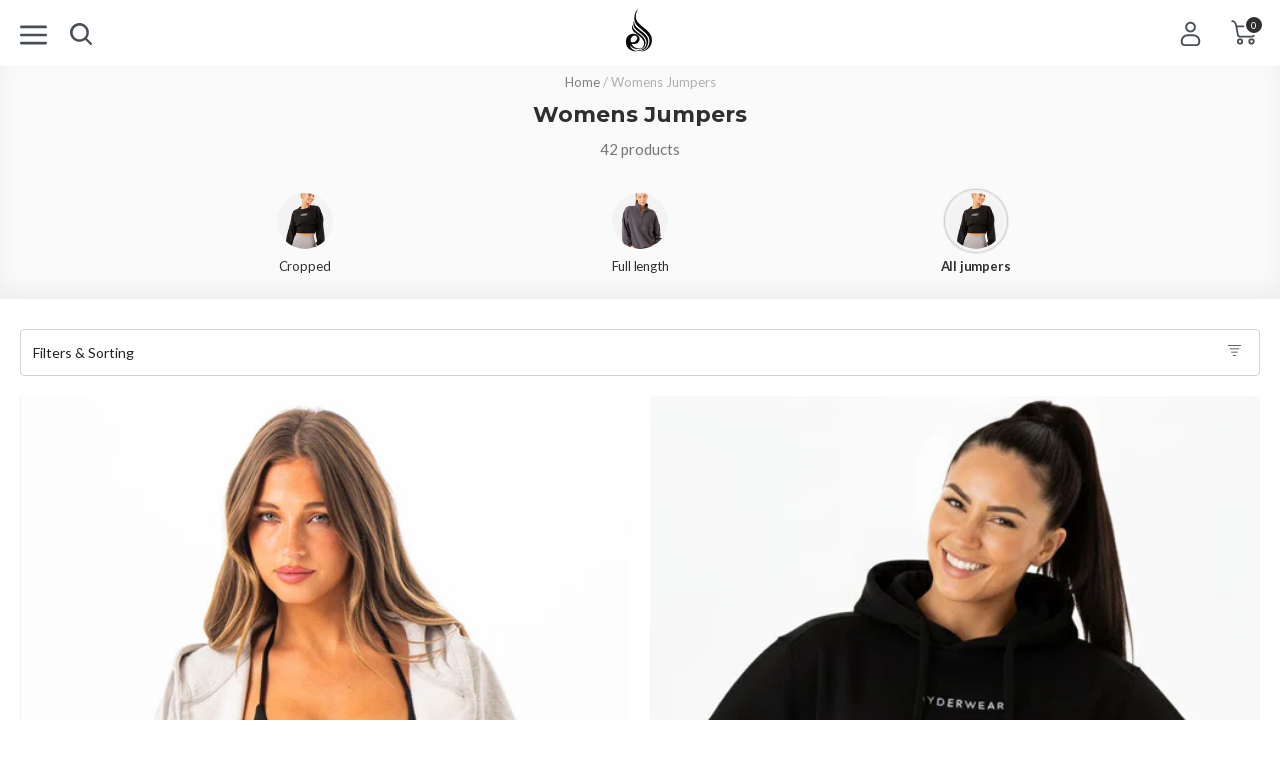

--- FILE ---
content_type: text/html; charset=utf-8
request_url: https://www.ryderwear.com/collections/womens-jumpers
body_size: 85984
content:
<!doctype html>
<html class="no-js us" lang="en">
  <head>
    
    <meta charset="utf-8">
    <meta http-equiv="X-UA-Compatible" content="IE=edge,chrome=1">
    <meta name="viewport" content="width=device-width,initial-scale=1,maximum-scale=1,user-scalable=0,shrink-to-fit=no">
    <meta name="theme-color" content="#3d4246"><link rel="preconnect" href="https://fonts.googleapis.com">
<link rel="preconnect" href="https://fonts.gstatic.com" crossorigin>
<link href="https://fonts.googleapis.com/css2?family=Montserrat:wght@300;500;700&family=Lato:wght@400;700&display=swap" rel="stylesheet">
 <title>Womens Sweaters | Womens Jumpers | Ryderwear US</title><link rel="canonical" href="https://www.ryderwear.com/collections/womens-jumpers" /><link rel="alternate" href="https://www.ryderwear.com/collections/womens-jumpers" hreflang="en-US" /><link rel="alternate" href="https://au.ryderwear.com/collections/womens-jumpers" hreflang="en-AU" /><link rel="alternate" href="https://uk.ryderwear.com/collections/womens-jumpers" hreflang="en-GB" /><link rel="alternate" href="https://www.ryderwear.com/collections/womens-jumpers" hreflang="x-default" /><meta http-equiv="content-language" content="en-US"><meta name="thumbnail" content="//www.ryderwear.com/cdn/shop/collections/womens-sweaters-334068_medium.jpg?v=1626466345"><meta name="description" content="Shop Ryderwear&#39;s range of activewear and loungewear womens workout jumpers and sweaters."><meta property="og:type" content="website">
  <meta property="og:title" content="Womens Sweaters | Womens Jumpers | Ryderwear US"><meta property="og:image" content="http://www.ryderwear.com/cdn/shop/t/4/assets/logo.png?v=97399">
    <meta property="og:image:secure_url" content="https://www.ryderwear.com/cdn/shop/files/rw_toplogo_desktop_230x_2x_a5303f9e-c367-49fb-9b64-ccd0d71b41e0_800x800.png?v=1613692737"><meta property="og:url" content="https://www.ryderwear.com/collections/womens-jumpers">
<meta property="og:site_name" content="Ryderwear"><meta name="twitter:site" content="@ryderwear/"><meta name="twitter:card" content="summary"><link rel="icon" href="//www.ryderwear.com/cdn/shop/files/Favicon_32x32.png?v=1614347749" sizes="32x32"><link rel="icon" href="//www.ryderwear.com/cdn/shop/files/Favicon_192x192.png?v=1614347749" sizes="192x192"><link rel="apple-touch-icon" href="//www.ryderwear.com/cdn/shop/files/Favicon_180x180.png?v=1614347749"><link href="//www.ryderwear.com/cdn/shop/t/4/assets/app.scss.css?v=149643875470278009381768271145" rel="stylesheet" type="text/css" media="all" />
<link href="//www.ryderwear.com/cdn/shop/t/4/assets/collection.scss.css?v=121688327416628159221770082881" rel="stylesheet" type="text/css" media="all" />

    <script>var _rw = {};window.zESettings = { webWidget: { chat: { connectOnPageLoad: false } } };var moneyFormat = '${{amount}} USD';</script>

<script>window.performance && window.performance.mark && window.performance.mark('shopify.content_for_header.start');</script><meta name="google-site-verification" content="Wjjwt48epf0QQ3K2m5gjkLv-6g3wwVvJdDnXc9hyR0A">
<meta id="shopify-digital-wallet" name="shopify-digital-wallet" content="/26782686/digital_wallets/dialog">
<meta name="shopify-checkout-api-token" content="93c09a256b05e5a799edc22562b32826">
<meta id="in-context-paypal-metadata" data-shop-id="26782686" data-venmo-supported="false" data-environment="production" data-locale="en_US" data-paypal-v4="true" data-currency="USD">
<link rel="alternate" type="application/atom+xml" title="Feed" href="/collections/womens-jumpers.atom" />
<link rel="alternate" hreflang="x-default" href="https://www.ryderwear.com/collections/womens-jumpers">
<link rel="alternate" hreflang="en-UY" href="https://www.ryderwear.com/en-uy/collections/womens-jumpers">
<link rel="alternate" hreflang="en-VN" href="https://www.ryderwear.com/en-vn/collections/womens-jumpers">
<link rel="alternate" hreflang="en-AE" href="https://www.ryderwear.com/en-ae/collections/womens-jumpers">
<link rel="alternate" hreflang="en-AO" href="https://www.ryderwear.com/en-ao/collections/womens-jumpers">
<link rel="alternate" hreflang="en-AR" href="https://www.ryderwear.com/en-ar/collections/womens-jumpers">
<link rel="alternate" hreflang="en-BN" href="https://www.ryderwear.com/en-bn/collections/womens-jumpers">
<link rel="alternate" hreflang="en-BR" href="https://www.ryderwear.com/en-br/collections/womens-jumpers">
<link rel="alternate" hreflang="en-CA" href="https://www.ryderwear.com/en-ca/collections/womens-jumpers">
<link rel="alternate" hreflang="en-CL" href="https://www.ryderwear.com/en-cl/collections/womens-jumpers">
<link rel="alternate" hreflang="en-CN" href="https://www.ryderwear.com/en-cn/collections/womens-jumpers">
<link rel="alternate" hreflang="en-CO" href="https://www.ryderwear.com/en-co/collections/womens-jumpers">
<link rel="alternate" hreflang="en-CR" href="https://www.ryderwear.com/en-cr/collections/womens-jumpers">
<link rel="alternate" hreflang="en-DO" href="https://www.ryderwear.com/en-do/collections/womens-jumpers">
<link rel="alternate" hreflang="en-EG" href="https://www.ryderwear.com/en-eg/collections/womens-jumpers">
<link rel="alternate" hreflang="en-FJ" href="https://www.ryderwear.com/en-fj/collections/womens-jumpers">
<link rel="alternate" hreflang="en-GF" href="https://www.ryderwear.com/en-gf/collections/womens-jumpers">
<link rel="alternate" hreflang="en-GP" href="https://www.ryderwear.com/en-gp/collections/womens-jumpers">
<link rel="alternate" hreflang="en-HK" href="https://www.ryderwear.com/en-hk/collections/womens-jumpers">
<link rel="alternate" hreflang="en-HT" href="https://www.ryderwear.com/en-ht/collections/womens-jumpers">
<link rel="alternate" hreflang="en-IN" href="https://www.ryderwear.com/en-in/collections/womens-jumpers">
<link rel="alternate" hreflang="en-JP" href="https://www.ryderwear.com/en-jp/collections/womens-jumpers">
<link rel="alternate" hreflang="en-KE" href="https://www.ryderwear.com/en-ke/collections/womens-jumpers">
<link rel="alternate" hreflang="en-KH" href="https://www.ryderwear.com/en-kh/collections/womens-jumpers">
<link rel="alternate" hreflang="en-KR" href="https://www.ryderwear.com/en-kr/collections/womens-jumpers">
<link rel="alternate" hreflang="en-KY" href="https://www.ryderwear.com/en-ky/collections/womens-jumpers">
<link rel="alternate" hreflang="en-MO" href="https://www.ryderwear.com/en-mo/collections/womens-jumpers">
<link rel="alternate" hreflang="en-MU" href="https://www.ryderwear.com/en-mu/collections/womens-jumpers">
<link rel="alternate" hreflang="en-MV" href="https://www.ryderwear.com/en-mv/collections/womens-jumpers">
<link rel="alternate" hreflang="en-MX" href="https://www.ryderwear.com/en-mx/collections/womens-jumpers">
<link rel="alternate" hreflang="en-MY" href="https://www.ryderwear.com/en-my/collections/womens-jumpers">
<link rel="alternate" hreflang="en-NG" href="https://www.ryderwear.com/en-ng/collections/womens-jumpers">
<link rel="alternate" hreflang="en-PE" href="https://www.ryderwear.com/en-pe/collections/womens-jumpers">
<link rel="alternate" hreflang="en-LK" href="https://www.ryderwear.com/en-lk/collections/womens-jumpers">
<link rel="alternate" hreflang="en-PK" href="https://www.ryderwear.com/en-pk/collections/womens-jumpers">
<link rel="alternate" hreflang="en-QA" href="https://www.ryderwear.com/en-qa/collections/womens-jumpers">
<link rel="alternate" hreflang="en-SG" href="https://www.ryderwear.com/en-sg/collections/womens-jumpers">
<link rel="alternate" hreflang="en-TH" href="https://www.ryderwear.com/en-th/collections/womens-jumpers">
<link rel="alternate" hreflang="en-TW" href="https://www.ryderwear.com/en-tw/collections/womens-jumpers">
<link rel="alternate" hreflang="en-VE" href="https://www.ryderwear.com/en-ve/collections/womens-jumpers">
<link rel="alternate" hreflang="en-ZA" href="https://www.ryderwear.com/en-za/collections/womens-jumpers">
<link rel="alternate" hreflang="en-NC" href="https://www.ryderwear.com/en-nc/collections/womens-jumpers">
<link rel="alternate" hreflang="en-PH" href="https://www.ryderwear.com/en-ph/collections/womens-jumpers">
<link rel="alternate" hreflang="en-BH" href="https://www.ryderwear.com/en-bh/collections/womens-jumpers">
<link rel="alternate" hreflang="en-GH" href="https://www.ryderwear.com/en-gh/collections/womens-jumpers">
<link rel="alternate" hreflang="en-JO" href="https://www.ryderwear.com/en-jo/collections/womens-jumpers">
<link rel="alternate" hreflang="en-KW" href="https://www.ryderwear.com/en-kw/collections/womens-jumpers">
<link rel="alternate" hreflang="en-OM" href="https://www.ryderwear.com/en-om/collections/womens-jumpers">
<link rel="alternate" hreflang="en-AG" href="https://www.ryderwear.com/en-ag/collections/womens-jumpers">
<link rel="alternate" hreflang="en-AI" href="https://www.ryderwear.com/en-ai/collections/womens-jumpers">
<link rel="alternate" hreflang="en-AM" href="https://www.ryderwear.com/en-am/collections/womens-jumpers">
<link rel="alternate" hreflang="en-AW" href="https://www.ryderwear.com/en-aw/collections/womens-jumpers">
<link rel="alternate" hreflang="en-BA" href="https://www.ryderwear.com/en-ba/collections/womens-jumpers">
<link rel="alternate" hreflang="en-BB" href="https://www.ryderwear.com/en-bb/collections/womens-jumpers">
<link rel="alternate" hreflang="en-BD" href="https://www.ryderwear.com/en-bd/collections/womens-jumpers">
<link rel="alternate" hreflang="en-BF" href="https://www.ryderwear.com/en-bf/collections/womens-jumpers">
<link rel="alternate" hreflang="en-BJ" href="https://www.ryderwear.com/en-bj/collections/womens-jumpers">
<link rel="alternate" hreflang="en-BO" href="https://www.ryderwear.com/en-bo/collections/womens-jumpers">
<link rel="alternate" hreflang="en-BS" href="https://www.ryderwear.com/en-bs/collections/womens-jumpers">
<link rel="alternate" hreflang="en-BT" href="https://www.ryderwear.com/en-bt/collections/womens-jumpers">
<link rel="alternate" hreflang="en-BW" href="https://www.ryderwear.com/en-bw/collections/womens-jumpers">
<link rel="alternate" hreflang="en-BZ" href="https://www.ryderwear.com/en-bz/collections/womens-jumpers">
<link rel="alternate" hreflang="en-CI" href="https://www.ryderwear.com/en-ci/collections/womens-jumpers">
<link rel="alternate" hreflang="en-CK" href="https://www.ryderwear.com/en-ck/collections/womens-jumpers">
<link rel="alternate" hreflang="en-CM" href="https://www.ryderwear.com/en-cm/collections/womens-jumpers">
<link rel="alternate" hreflang="en-CV" href="https://www.ryderwear.com/en-cv/collections/womens-jumpers">
<link rel="alternate" hreflang="en-DJ" href="https://www.ryderwear.com/en-dj/collections/womens-jumpers">
<link rel="alternate" hreflang="en-DM" href="https://www.ryderwear.com/en-dm/collections/womens-jumpers">
<link rel="alternate" hreflang="en-DZ" href="https://www.ryderwear.com/en-dz/collections/womens-jumpers">
<link rel="alternate" hreflang="en-EC" href="https://www.ryderwear.com/en-ec/collections/womens-jumpers">
<link rel="alternate" hreflang="en-ET" href="https://www.ryderwear.com/en-et/collections/womens-jumpers">
<link rel="alternate" hreflang="en-FK" href="https://www.ryderwear.com/en-fk/collections/womens-jumpers">
<link rel="alternate" hreflang="en-FO" href="https://www.ryderwear.com/en-fo/collections/womens-jumpers">
<link rel="alternate" hreflang="en-GA" href="https://www.ryderwear.com/en-ga/collections/womens-jumpers">
<link rel="alternate" hreflang="en-GD" href="https://www.ryderwear.com/en-gd/collections/womens-jumpers">
<link rel="alternate" hreflang="en-GL" href="https://www.ryderwear.com/en-gl/collections/womens-jumpers">
<link rel="alternate" hreflang="en-GN" href="https://www.ryderwear.com/en-gn/collections/womens-jumpers">
<link rel="alternate" hreflang="en-GQ" href="https://www.ryderwear.com/en-gq/collections/womens-jumpers">
<link rel="alternate" hreflang="en-GW" href="https://www.ryderwear.com/en-gw/collections/womens-jumpers">
<link rel="alternate" hreflang="en-GY" href="https://www.ryderwear.com/en-gy/collections/womens-jumpers">
<link rel="alternate" hreflang="en-HN" href="https://www.ryderwear.com/en-hn/collections/womens-jumpers">
<link rel="alternate" hreflang="en-ID" href="https://www.ryderwear.com/en-id/collections/womens-jumpers">
<link rel="alternate" hreflang="en-JM" href="https://www.ryderwear.com/en-jm/collections/womens-jumpers">
<link rel="alternate" hreflang="en-KI" href="https://www.ryderwear.com/en-ki/collections/womens-jumpers">
<link rel="alternate" hreflang="en-KM" href="https://www.ryderwear.com/en-km/collections/womens-jumpers">
<link rel="alternate" hreflang="en-KN" href="https://www.ryderwear.com/en-kn/collections/womens-jumpers">
<link rel="alternate" hreflang="en-LA" href="https://www.ryderwear.com/en-la/collections/womens-jumpers">
<link rel="alternate" hreflang="en-LC" href="https://www.ryderwear.com/en-lc/collections/womens-jumpers">
<link rel="alternate" hreflang="en-LS" href="https://www.ryderwear.com/en-ls/collections/womens-jumpers">
<link rel="alternate" hreflang="en-MG" href="https://www.ryderwear.com/en-mg/collections/womens-jumpers">
<link rel="alternate" hreflang="en-MN" href="https://www.ryderwear.com/en-mn/collections/womens-jumpers">
<link rel="alternate" hreflang="en-MQ" href="https://www.ryderwear.com/en-mq/collections/womens-jumpers">
<link rel="alternate" hreflang="en-MS" href="https://www.ryderwear.com/en-ms/collections/womens-jumpers">
<link rel="alternate" hreflang="en-MW" href="https://www.ryderwear.com/en-mw/collections/womens-jumpers">
<link rel="alternate" hreflang="en-NA" href="https://www.ryderwear.com/en-na/collections/womens-jumpers">
<link rel="alternate" hreflang="en-NI" href="https://www.ryderwear.com/en-ni/collections/womens-jumpers">
<link rel="alternate" hreflang="en-NP" href="https://www.ryderwear.com/en-np/collections/womens-jumpers">
<link rel="alternate" hreflang="en-NR" href="https://www.ryderwear.com/en-nr/collections/womens-jumpers">
<link rel="alternate" hreflang="en-NU" href="https://www.ryderwear.com/en-nu/collections/womens-jumpers">
<link rel="alternate" hreflang="en-PA" href="https://www.ryderwear.com/en-pa/collections/womens-jumpers">
<link rel="alternate" hreflang="en-PG" href="https://www.ryderwear.com/en-pg/collections/womens-jumpers">
<link rel="alternate" hreflang="en-PY" href="https://www.ryderwear.com/en-py/collections/womens-jumpers">
<link rel="alternate" hreflang="en-SA" href="https://www.ryderwear.com/en-sa/collections/womens-jumpers">
<link rel="alternate" hreflang="en-SB" href="https://www.ryderwear.com/en-sb/collections/womens-jumpers">
<link rel="alternate" hreflang="en-SC" href="https://www.ryderwear.com/en-sc/collections/womens-jumpers">
<link rel="alternate" hreflang="en-SL" href="https://www.ryderwear.com/en-sl/collections/womens-jumpers">
<link rel="alternate" hreflang="en-SN" href="https://www.ryderwear.com/en-sn/collections/womens-jumpers">
<link rel="alternate" hreflang="en-SR" href="https://www.ryderwear.com/en-sr/collections/womens-jumpers">
<link rel="alternate" hreflang="en-ST" href="https://www.ryderwear.com/en-st/collections/womens-jumpers">
<link rel="alternate" hreflang="en-SV" href="https://www.ryderwear.com/en-sv/collections/womens-jumpers">
<link rel="alternate" hreflang="en-TC" href="https://www.ryderwear.com/en-tc/collections/womens-jumpers">
<link rel="alternate" hreflang="en-TG" href="https://www.ryderwear.com/en-tg/collections/womens-jumpers">
<link rel="alternate" hreflang="en-TM" href="https://www.ryderwear.com/en-tm/collections/womens-jumpers">
<link rel="alternate" hreflang="en-TN" href="https://www.ryderwear.com/en-tn/collections/womens-jumpers">
<link rel="alternate" hreflang="en-TO" href="https://www.ryderwear.com/en-to/collections/womens-jumpers">
<link rel="alternate" hreflang="en-TT" href="https://www.ryderwear.com/en-tt/collections/womens-jumpers">
<link rel="alternate" hreflang="en-TV" href="https://www.ryderwear.com/en-tv/collections/womens-jumpers">
<link rel="alternate" hreflang="en-TZ" href="https://www.ryderwear.com/en-tz/collections/womens-jumpers">
<link rel="alternate" hreflang="en-UG" href="https://www.ryderwear.com/en-ug/collections/womens-jumpers">
<link rel="alternate" hreflang="en-VC" href="https://www.ryderwear.com/en-vc/collections/womens-jumpers">
<link rel="alternate" hreflang="en-VG" href="https://www.ryderwear.com/en-vg/collections/womens-jumpers">
<link rel="alternate" hreflang="en-VU" href="https://www.ryderwear.com/en-vu/collections/womens-jumpers">
<link rel="alternate" hreflang="en-ZM" href="https://www.ryderwear.com/en-zm/collections/womens-jumpers">
<link rel="alternate" hreflang="en-GT" href="https://www.ryderwear.com/en-gt/collections/womens-jumpers">
<link rel="alternate" hreflang="en-MZ" href="https://www.ryderwear.com/en-mz/collections/womens-jumpers">
<link rel="alternate" hreflang="en-RW" href="https://www.ryderwear.com/en-rw/collections/womens-jumpers">
<link rel="alternate" hreflang="en-TD" href="https://www.ryderwear.com/en-td/collections/womens-jumpers">
<link rel="alternate" hreflang="en-MF" href="https://www.ryderwear.com/en-mf/collections/womens-jumpers">
<link rel="alternate" hreflang="en-CW" href="https://www.ryderwear.com/en-cw/collections/womens-jumpers">
<link rel="alternate" hreflang="en-NZ" href="https://www.ryderwear.com/en-nz/collections/womens-jumpers">
<link rel="alternate" hreflang="en-MA" href="https://www.ryderwear.com/en-ma/collections/womens-jumpers">
<link rel="alternate" hreflang="en-US" href="https://www.ryderwear.com/collections/womens-jumpers">
<link rel="alternate" type="application/json+oembed" href="https://www.ryderwear.com/collections/womens-jumpers.oembed">
<script async="async" src="/checkouts/internal/preloads.js?locale=en-US"></script>
<script id="shopify-features" type="application/json">{"accessToken":"93c09a256b05e5a799edc22562b32826","betas":["rich-media-storefront-analytics"],"domain":"www.ryderwear.com","predictiveSearch":true,"shopId":26782686,"locale":"en"}</script>
<script>var Shopify = Shopify || {};
Shopify.shop = "ryderwear-us.myshopify.com";
Shopify.locale = "en";
Shopify.currency = {"active":"USD","rate":"1.0"};
Shopify.country = "US";
Shopify.theme = {"name":"Launch Pad C - New checkout","id":33388462123,"schema_name":"Ryderwear","schema_version":"2.5","theme_store_id":796,"role":"main"};
Shopify.theme.handle = "null";
Shopify.theme.style = {"id":null,"handle":null};
Shopify.cdnHost = "www.ryderwear.com/cdn";
Shopify.routes = Shopify.routes || {};
Shopify.routes.root = "/";</script>
<script type="module">!function(o){(o.Shopify=o.Shopify||{}).modules=!0}(window);</script>
<script>!function(o){function n(){var o=[];function n(){o.push(Array.prototype.slice.apply(arguments))}return n.q=o,n}var t=o.Shopify=o.Shopify||{};t.loadFeatures=n(),t.autoloadFeatures=n()}(window);</script>
<script id="shop-js-analytics" type="application/json">{"pageType":"collection"}</script>
<script defer="defer" async type="module" src="//www.ryderwear.com/cdn/shopifycloud/shop-js/modules/v2/client.init-shop-cart-sync_BN7fPSNr.en.esm.js"></script>
<script defer="defer" async type="module" src="//www.ryderwear.com/cdn/shopifycloud/shop-js/modules/v2/chunk.common_Cbph3Kss.esm.js"></script>
<script defer="defer" async type="module" src="//www.ryderwear.com/cdn/shopifycloud/shop-js/modules/v2/chunk.modal_DKumMAJ1.esm.js"></script>
<script type="module">
  await import("//www.ryderwear.com/cdn/shopifycloud/shop-js/modules/v2/client.init-shop-cart-sync_BN7fPSNr.en.esm.js");
await import("//www.ryderwear.com/cdn/shopifycloud/shop-js/modules/v2/chunk.common_Cbph3Kss.esm.js");
await import("//www.ryderwear.com/cdn/shopifycloud/shop-js/modules/v2/chunk.modal_DKumMAJ1.esm.js");

  window.Shopify.SignInWithShop?.initShopCartSync?.({"fedCMEnabled":true,"windoidEnabled":true});

</script>
<script>(function() {
  var isLoaded = false;
  function asyncLoad() {
    if (isLoaded) return;
    isLoaded = true;
    var urls = ["https:\/\/app.kiwisizing.com\/web\/js\/dist\/kiwiSizing\/plugin\/SizingPlugin.prod.js?v=331\u0026shop=ryderwear-us.myshopify.com","\/\/cdn.shopify.com\/proxy\/a6346ecb9803317700057285ba06f4c4a1884f5a18eb79bea124d4baa127b825\/s.pandect.es\/scripts\/pandectes-core.js?shop=ryderwear-us.myshopify.com\u0026sp-cache-control=cHVibGljLCBtYXgtYWdlPTkwMA","https:\/\/shopify.rakutenadvertising.io\/rakuten_advertising.js?shop=ryderwear-us.myshopify.com","https:\/\/tag.rmp.rakuten.com\/124832.ct.js?shop=ryderwear-us.myshopify.com","https:\/\/crossborder-integration.global-e.com\/resources\/js\/app?shop=ryderwear-us.myshopify.com","\/\/cdn.shopify.com\/proxy\/ccff1fbfaed6c3d5c0c4943711cda39c70eeef1bff1d9b0e3ee71bc758181761\/web.global-e.com\/merchant\/storefrontattributes?merchantid=1126\u0026shop=ryderwear-us.myshopify.com\u0026sp-cache-control=cHVibGljLCBtYXgtYWdlPTkwMA","https:\/\/static.shipwill.com\/insurance.js?shop=ryderwear-us.myshopify.com","https:\/\/cdn.hextom.com\/js\/eventpromotionbar.js?shop=ryderwear-us.myshopify.com","https:\/\/searchanise-ef84.kxcdn.com\/widgets\/shopify\/init.js?a=4B5Q4o2Q8j\u0026shop=ryderwear-us.myshopify.com","https:\/\/my.fpcdn.me\/embed\/shopify\/ryderwear-us.myshopify.com\/embed.js?v=490693\u0026shop=ryderwear-us.myshopify.com"];
    for (var i = 0; i < urls.length; i++) {
      var s = document.createElement('script');
      s.type = 'text/javascript';
      s.async = true;
      s.src = urls[i];
      var x = document.getElementsByTagName('script')[0];
      x.parentNode.insertBefore(s, x);
    }
  };
  if(window.attachEvent) {
    window.attachEvent('onload', asyncLoad);
  } else {
    window.addEventListener('load', asyncLoad, false);
  }
})();</script>
<script id="__st">var __st={"a":26782686,"offset":37800,"reqid":"e5c7834b-0919-458a-8baf-cacf7f5a4ac4-1770106563","pageurl":"www.ryderwear.com\/collections\/womens-jumpers","u":"31e410b2129d","p":"collection","rtyp":"collection","rid":161464746066};</script>
<script>window.ShopifyPaypalV4VisibilityTracking = true;</script>
<script id="form-persister">!function(){'use strict';const t='contact',e='new_comment',n=[[t,t],['blogs',e],['comments',e],[t,'customer']],o='password',r='form_key',c=['recaptcha-v3-token','g-recaptcha-response','h-captcha-response',o],s=()=>{try{return window.sessionStorage}catch{return}},i='__shopify_v',u=t=>t.elements[r],a=function(){const t=[...n].map((([t,e])=>`form[action*='/${t}']:not([data-nocaptcha='true']) input[name='form_type'][value='${e}']`)).join(',');var e;return e=t,()=>e?[...document.querySelectorAll(e)].map((t=>t.form)):[]}();function m(t){const e=u(t);a().includes(t)&&(!e||!e.value)&&function(t){try{if(!s())return;!function(t){const e=s();if(!e)return;const n=u(t);if(!n)return;const o=n.value;o&&e.removeItem(o)}(t);const e=Array.from(Array(32),(()=>Math.random().toString(36)[2])).join('');!function(t,e){u(t)||t.append(Object.assign(document.createElement('input'),{type:'hidden',name:r})),t.elements[r].value=e}(t,e),function(t,e){const n=s();if(!n)return;const r=[...t.querySelectorAll(`input[type='${o}']`)].map((({name:t})=>t)),u=[...c,...r],a={};for(const[o,c]of new FormData(t).entries())u.includes(o)||(a[o]=c);n.setItem(e,JSON.stringify({[i]:1,action:t.action,data:a}))}(t,e)}catch(e){console.error('failed to persist form',e)}}(t)}const f=t=>{if('true'===t.dataset.persistBound)return;const e=function(t,e){const n=function(t){return'function'==typeof t.submit?t.submit:HTMLFormElement.prototype.submit}(t).bind(t);return function(){let t;return()=>{t||(t=!0,(()=>{try{e(),n()}catch(t){(t=>{console.error('form submit failed',t)})(t)}})(),setTimeout((()=>t=!1),250))}}()}(t,(()=>{m(t)}));!function(t,e){if('function'==typeof t.submit&&'function'==typeof e)try{t.submit=e}catch{}}(t,e),t.addEventListener('submit',(t=>{t.preventDefault(),e()})),t.dataset.persistBound='true'};!function(){function t(t){const e=(t=>{const e=t.target;return e instanceof HTMLFormElement?e:e&&e.form})(t);e&&m(e)}document.addEventListener('submit',t),document.addEventListener('DOMContentLoaded',(()=>{const e=a();for(const t of e)f(t);var n;n=document.body,new window.MutationObserver((t=>{for(const e of t)if('childList'===e.type&&e.addedNodes.length)for(const t of e.addedNodes)1===t.nodeType&&'FORM'===t.tagName&&a().includes(t)&&f(t)})).observe(n,{childList:!0,subtree:!0,attributes:!1}),document.removeEventListener('submit',t)}))}()}();</script>
<script integrity="sha256-4kQ18oKyAcykRKYeNunJcIwy7WH5gtpwJnB7kiuLZ1E=" data-source-attribution="shopify.loadfeatures" defer="defer" src="//www.ryderwear.com/cdn/shopifycloud/storefront/assets/storefront/load_feature-a0a9edcb.js" crossorigin="anonymous"></script>
<script data-source-attribution="shopify.dynamic_checkout.dynamic.init">var Shopify=Shopify||{};Shopify.PaymentButton=Shopify.PaymentButton||{isStorefrontPortableWallets:!0,init:function(){window.Shopify.PaymentButton.init=function(){};var t=document.createElement("script");t.src="https://www.ryderwear.com/cdn/shopifycloud/portable-wallets/latest/portable-wallets.en.js",t.type="module",document.head.appendChild(t)}};
</script>
<script data-source-attribution="shopify.dynamic_checkout.buyer_consent">
  function portableWalletsHideBuyerConsent(e){var t=document.getElementById("shopify-buyer-consent"),n=document.getElementById("shopify-subscription-policy-button");t&&n&&(t.classList.add("hidden"),t.setAttribute("aria-hidden","true"),n.removeEventListener("click",e))}function portableWalletsShowBuyerConsent(e){var t=document.getElementById("shopify-buyer-consent"),n=document.getElementById("shopify-subscription-policy-button");t&&n&&(t.classList.remove("hidden"),t.removeAttribute("aria-hidden"),n.addEventListener("click",e))}window.Shopify?.PaymentButton&&(window.Shopify.PaymentButton.hideBuyerConsent=portableWalletsHideBuyerConsent,window.Shopify.PaymentButton.showBuyerConsent=portableWalletsShowBuyerConsent);
</script>
<script data-source-attribution="shopify.dynamic_checkout.cart.bootstrap">document.addEventListener("DOMContentLoaded",(function(){function t(){return document.querySelector("shopify-accelerated-checkout-cart, shopify-accelerated-checkout")}if(t())Shopify.PaymentButton.init();else{new MutationObserver((function(e,n){t()&&(Shopify.PaymentButton.init(),n.disconnect())})).observe(document.body,{childList:!0,subtree:!0})}}));
</script>
<link id="shopify-accelerated-checkout-styles" rel="stylesheet" media="screen" href="https://www.ryderwear.com/cdn/shopifycloud/portable-wallets/latest/accelerated-checkout-backwards-compat.css" crossorigin="anonymous">
<style id="shopify-accelerated-checkout-cart">
        #shopify-buyer-consent {
  margin-top: 1em;
  display: inline-block;
  width: 100%;
}

#shopify-buyer-consent.hidden {
  display: none;
}

#shopify-subscription-policy-button {
  background: none;
  border: none;
  padding: 0;
  text-decoration: underline;
  font-size: inherit;
  cursor: pointer;
}

#shopify-subscription-policy-button::before {
  box-shadow: none;
}

      </style>

<script>window.performance && window.performance.mark && window.performance.mark('shopify.content_for_header.end');</script>
<!-- rel="canonical" -->
  <!-- BEGIN app block: shopify://apps/klaviyo-email-marketing-sms/blocks/klaviyo-onsite-embed/2632fe16-c075-4321-a88b-50b567f42507 -->












  <script async src="https://static.klaviyo.com/onsite/js/RGR6jV/klaviyo.js?company_id=RGR6jV"></script>
  <script>!function(){if(!window.klaviyo){window._klOnsite=window._klOnsite||[];try{window.klaviyo=new Proxy({},{get:function(n,i){return"push"===i?function(){var n;(n=window._klOnsite).push.apply(n,arguments)}:function(){for(var n=arguments.length,o=new Array(n),w=0;w<n;w++)o[w]=arguments[w];var t="function"==typeof o[o.length-1]?o.pop():void 0,e=new Promise((function(n){window._klOnsite.push([i].concat(o,[function(i){t&&t(i),n(i)}]))}));return e}}})}catch(n){window.klaviyo=window.klaviyo||[],window.klaviyo.push=function(){var n;(n=window._klOnsite).push.apply(n,arguments)}}}}();</script>

  




  <script>
    window.klaviyoReviewsProductDesignMode = false
  </script>



  <!-- BEGIN app snippet: customer-hub-data --><script>
  if (!window.customerHub) {
    window.customerHub = {};
  }
  window.customerHub.storefrontRoutes = {
    login: "/account/login?return_url=%2F%23k-hub",
    register: "/account/register?return_url=%2F%23k-hub",
    logout: "/account/logout",
    profile: "/account",
    addresses: "/account/addresses",
  };
  
  window.customerHub.userId = null;
  
  window.customerHub.storeDomain = "ryderwear-us.myshopify.com";

  

  
    window.customerHub.storeLocale = {
        currentLanguage: 'en',
        currentCountry: 'US',
        availableLanguages: [
          
            {
              iso_code: 'en',
              endonym_name: 'English'
            }
          
        ],
        availableCountries: [
          
            {
              iso_code: 'DZ',
              name: 'Algeria',
              currency_code: 'DZD'
            },
          
            {
              iso_code: 'AO',
              name: 'Angola',
              currency_code: 'AOA'
            },
          
            {
              iso_code: 'AI',
              name: 'Anguilla',
              currency_code: 'XCD'
            },
          
            {
              iso_code: 'AG',
              name: 'Antigua &amp; Barbuda',
              currency_code: 'XCD'
            },
          
            {
              iso_code: 'AR',
              name: 'Argentina',
              currency_code: 'ARS'
            },
          
            {
              iso_code: 'AM',
              name: 'Armenia',
              currency_code: 'AMD'
            },
          
            {
              iso_code: 'AW',
              name: 'Aruba',
              currency_code: 'AWG'
            },
          
            {
              iso_code: 'BS',
              name: 'Bahamas',
              currency_code: 'BSD'
            },
          
            {
              iso_code: 'BH',
              name: 'Bahrain',
              currency_code: 'USD'
            },
          
            {
              iso_code: 'BD',
              name: 'Bangladesh',
              currency_code: 'BDT'
            },
          
            {
              iso_code: 'BB',
              name: 'Barbados',
              currency_code: 'BBD'
            },
          
            {
              iso_code: 'BZ',
              name: 'Belize',
              currency_code: 'BZD'
            },
          
            {
              iso_code: 'BJ',
              name: 'Benin',
              currency_code: 'XOF'
            },
          
            {
              iso_code: 'BT',
              name: 'Bhutan',
              currency_code: 'USD'
            },
          
            {
              iso_code: 'BO',
              name: 'Bolivia',
              currency_code: 'BOB'
            },
          
            {
              iso_code: 'BA',
              name: 'Bosnia &amp; Herzegovina',
              currency_code: 'BAM'
            },
          
            {
              iso_code: 'BW',
              name: 'Botswana',
              currency_code: 'BWP'
            },
          
            {
              iso_code: 'BR',
              name: 'Brazil',
              currency_code: 'BRL'
            },
          
            {
              iso_code: 'VG',
              name: 'British Virgin Islands',
              currency_code: 'USD'
            },
          
            {
              iso_code: 'BN',
              name: 'Brunei',
              currency_code: 'BND'
            },
          
            {
              iso_code: 'BF',
              name: 'Burkina Faso',
              currency_code: 'XOF'
            },
          
            {
              iso_code: 'KH',
              name: 'Cambodia',
              currency_code: 'KHR'
            },
          
            {
              iso_code: 'CM',
              name: 'Cameroon',
              currency_code: 'XAF'
            },
          
            {
              iso_code: 'CA',
              name: 'Canada',
              currency_code: 'CAD'
            },
          
            {
              iso_code: 'CV',
              name: 'Cape Verde',
              currency_code: 'CVE'
            },
          
            {
              iso_code: 'KY',
              name: 'Cayman Islands',
              currency_code: 'KYD'
            },
          
            {
              iso_code: 'TD',
              name: 'Chad',
              currency_code: 'XAF'
            },
          
            {
              iso_code: 'CL',
              name: 'Chile',
              currency_code: 'CLP'
            },
          
            {
              iso_code: 'CN',
              name: 'China',
              currency_code: 'CNY'
            },
          
            {
              iso_code: 'CO',
              name: 'Colombia',
              currency_code: 'COP'
            },
          
            {
              iso_code: 'KM',
              name: 'Comoros',
              currency_code: 'KMF'
            },
          
            {
              iso_code: 'CK',
              name: 'Cook Islands',
              currency_code: 'NZD'
            },
          
            {
              iso_code: 'CR',
              name: 'Costa Rica',
              currency_code: 'CRC'
            },
          
            {
              iso_code: 'CI',
              name: 'Côte d’Ivoire',
              currency_code: 'XOF'
            },
          
            {
              iso_code: 'CW',
              name: 'Curaçao',
              currency_code: 'USD'
            },
          
            {
              iso_code: 'DJ',
              name: 'Djibouti',
              currency_code: 'DJF'
            },
          
            {
              iso_code: 'DM',
              name: 'Dominica',
              currency_code: 'XCD'
            },
          
            {
              iso_code: 'DO',
              name: 'Dominican Republic',
              currency_code: 'DOP'
            },
          
            {
              iso_code: 'EC',
              name: 'Ecuador',
              currency_code: 'USD'
            },
          
            {
              iso_code: 'EG',
              name: 'Egypt',
              currency_code: 'EGP'
            },
          
            {
              iso_code: 'SV',
              name: 'El Salvador',
              currency_code: 'USD'
            },
          
            {
              iso_code: 'GQ',
              name: 'Equatorial Guinea',
              currency_code: 'XAF'
            },
          
            {
              iso_code: 'ET',
              name: 'Ethiopia',
              currency_code: 'ETB'
            },
          
            {
              iso_code: 'FK',
              name: 'Falkland Islands',
              currency_code: 'FKP'
            },
          
            {
              iso_code: 'FO',
              name: 'Faroe Islands',
              currency_code: 'DKK'
            },
          
            {
              iso_code: 'FJ',
              name: 'Fiji',
              currency_code: 'FJD'
            },
          
            {
              iso_code: 'GF',
              name: 'French Guiana',
              currency_code: 'EUR'
            },
          
            {
              iso_code: 'GA',
              name: 'Gabon',
              currency_code: 'USD'
            },
          
            {
              iso_code: 'GH',
              name: 'Ghana',
              currency_code: 'USD'
            },
          
            {
              iso_code: 'GL',
              name: 'Greenland',
              currency_code: 'DKK'
            },
          
            {
              iso_code: 'GD',
              name: 'Grenada',
              currency_code: 'XCD'
            },
          
            {
              iso_code: 'GP',
              name: 'Guadeloupe',
              currency_code: 'EUR'
            },
          
            {
              iso_code: 'GT',
              name: 'Guatemala',
              currency_code: 'GTQ'
            },
          
            {
              iso_code: 'GN',
              name: 'Guinea',
              currency_code: 'GNF'
            },
          
            {
              iso_code: 'GW',
              name: 'Guinea-Bissau',
              currency_code: 'XOF'
            },
          
            {
              iso_code: 'GY',
              name: 'Guyana',
              currency_code: 'GYD'
            },
          
            {
              iso_code: 'HT',
              name: 'Haiti',
              currency_code: 'HTG'
            },
          
            {
              iso_code: 'HN',
              name: 'Honduras',
              currency_code: 'HNL'
            },
          
            {
              iso_code: 'HK',
              name: 'Hong Kong SAR',
              currency_code: 'HKD'
            },
          
            {
              iso_code: 'IN',
              name: 'India',
              currency_code: 'INR'
            },
          
            {
              iso_code: 'ID',
              name: 'Indonesia',
              currency_code: 'IDR'
            },
          
            {
              iso_code: 'JM',
              name: 'Jamaica',
              currency_code: 'JMD'
            },
          
            {
              iso_code: 'JP',
              name: 'Japan',
              currency_code: 'JPY'
            },
          
            {
              iso_code: 'JO',
              name: 'Jordan',
              currency_code: 'USD'
            },
          
            {
              iso_code: 'KE',
              name: 'Kenya',
              currency_code: 'KES'
            },
          
            {
              iso_code: 'KI',
              name: 'Kiribati',
              currency_code: 'USD'
            },
          
            {
              iso_code: 'KW',
              name: 'Kuwait',
              currency_code: 'USD'
            },
          
            {
              iso_code: 'LA',
              name: 'Laos',
              currency_code: 'LAK'
            },
          
            {
              iso_code: 'LS',
              name: 'Lesotho',
              currency_code: 'LSL'
            },
          
            {
              iso_code: 'MO',
              name: 'Macao SAR',
              currency_code: 'MOP'
            },
          
            {
              iso_code: 'MG',
              name: 'Madagascar',
              currency_code: 'USD'
            },
          
            {
              iso_code: 'MW',
              name: 'Malawi',
              currency_code: 'MWK'
            },
          
            {
              iso_code: 'MY',
              name: 'Malaysia',
              currency_code: 'MYR'
            },
          
            {
              iso_code: 'MV',
              name: 'Maldives',
              currency_code: 'MVR'
            },
          
            {
              iso_code: 'MQ',
              name: 'Martinique',
              currency_code: 'EUR'
            },
          
            {
              iso_code: 'MU',
              name: 'Mauritius',
              currency_code: 'MUR'
            },
          
            {
              iso_code: 'MX',
              name: 'Mexico',
              currency_code: 'MXN'
            },
          
            {
              iso_code: 'MN',
              name: 'Mongolia',
              currency_code: 'MNT'
            },
          
            {
              iso_code: 'MS',
              name: 'Montserrat',
              currency_code: 'XCD'
            },
          
            {
              iso_code: 'MA',
              name: 'Morocco',
              currency_code: 'MAD'
            },
          
            {
              iso_code: 'MZ',
              name: 'Mozambique',
              currency_code: 'MZN'
            },
          
            {
              iso_code: 'NA',
              name: 'Namibia',
              currency_code: 'NAD'
            },
          
            {
              iso_code: 'NR',
              name: 'Nauru',
              currency_code: 'AUD'
            },
          
            {
              iso_code: 'NP',
              name: 'Nepal',
              currency_code: 'NPR'
            },
          
            {
              iso_code: 'NC',
              name: 'New Caledonia',
              currency_code: 'XPF'
            },
          
            {
              iso_code: 'NZ',
              name: 'New Zealand',
              currency_code: 'NZD'
            },
          
            {
              iso_code: 'NI',
              name: 'Nicaragua',
              currency_code: 'NIO'
            },
          
            {
              iso_code: 'NG',
              name: 'Nigeria',
              currency_code: 'NGN'
            },
          
            {
              iso_code: 'NU',
              name: 'Niue',
              currency_code: 'NZD'
            },
          
            {
              iso_code: 'OM',
              name: 'Oman',
              currency_code: 'USD'
            },
          
            {
              iso_code: 'PK',
              name: 'Pakistan',
              currency_code: 'PKR'
            },
          
            {
              iso_code: 'PA',
              name: 'Panama',
              currency_code: 'USD'
            },
          
            {
              iso_code: 'PG',
              name: 'Papua New Guinea',
              currency_code: 'PGK'
            },
          
            {
              iso_code: 'PY',
              name: 'Paraguay',
              currency_code: 'PYG'
            },
          
            {
              iso_code: 'PE',
              name: 'Peru',
              currency_code: 'PEN'
            },
          
            {
              iso_code: 'PH',
              name: 'Philippines',
              currency_code: 'PHP'
            },
          
            {
              iso_code: 'QA',
              name: 'Qatar',
              currency_code: 'QAR'
            },
          
            {
              iso_code: 'RW',
              name: 'Rwanda',
              currency_code: 'RWF'
            },
          
            {
              iso_code: 'ST',
              name: 'São Tomé &amp; Príncipe',
              currency_code: 'STD'
            },
          
            {
              iso_code: 'SA',
              name: 'Saudi Arabia',
              currency_code: 'SAR'
            },
          
            {
              iso_code: 'SN',
              name: 'Senegal',
              currency_code: 'XOF'
            },
          
            {
              iso_code: 'SC',
              name: 'Seychelles',
              currency_code: 'SCR'
            },
          
            {
              iso_code: 'SL',
              name: 'Sierra Leone',
              currency_code: 'SLL'
            },
          
            {
              iso_code: 'SG',
              name: 'Singapore',
              currency_code: 'SGD'
            },
          
            {
              iso_code: 'SB',
              name: 'Solomon Islands',
              currency_code: 'SBD'
            },
          
            {
              iso_code: 'ZA',
              name: 'South Africa',
              currency_code: 'ZAR'
            },
          
            {
              iso_code: 'KR',
              name: 'South Korea',
              currency_code: 'KRW'
            },
          
            {
              iso_code: 'LK',
              name: 'Sri Lanka',
              currency_code: 'LKR'
            },
          
            {
              iso_code: 'KN',
              name: 'St. Kitts &amp; Nevis',
              currency_code: 'XCD'
            },
          
            {
              iso_code: 'LC',
              name: 'St. Lucia',
              currency_code: 'XCD'
            },
          
            {
              iso_code: 'MF',
              name: 'St. Martin',
              currency_code: 'EUR'
            },
          
            {
              iso_code: 'VC',
              name: 'St. Vincent &amp; Grenadines',
              currency_code: 'XCD'
            },
          
            {
              iso_code: 'SR',
              name: 'Suriname',
              currency_code: 'SRD'
            },
          
            {
              iso_code: 'TW',
              name: 'Taiwan',
              currency_code: 'TWD'
            },
          
            {
              iso_code: 'TZ',
              name: 'Tanzania',
              currency_code: 'TZS'
            },
          
            {
              iso_code: 'TH',
              name: 'Thailand',
              currency_code: 'THB'
            },
          
            {
              iso_code: 'TG',
              name: 'Togo',
              currency_code: 'XOF'
            },
          
            {
              iso_code: 'TO',
              name: 'Tonga',
              currency_code: 'TOP'
            },
          
            {
              iso_code: 'TT',
              name: 'Trinidad &amp; Tobago',
              currency_code: 'TTD'
            },
          
            {
              iso_code: 'TN',
              name: 'Tunisia',
              currency_code: 'USD'
            },
          
            {
              iso_code: 'TM',
              name: 'Turkmenistan',
              currency_code: 'USD'
            },
          
            {
              iso_code: 'TC',
              name: 'Turks &amp; Caicos Islands',
              currency_code: 'USD'
            },
          
            {
              iso_code: 'TV',
              name: 'Tuvalu',
              currency_code: 'AUD'
            },
          
            {
              iso_code: 'UG',
              name: 'Uganda',
              currency_code: 'UGX'
            },
          
            {
              iso_code: 'AE',
              name: 'United Arab Emirates',
              currency_code: 'AED'
            },
          
            {
              iso_code: 'US',
              name: 'United States',
              currency_code: 'USD'
            },
          
            {
              iso_code: 'UY',
              name: 'Uruguay',
              currency_code: 'UYU'
            },
          
            {
              iso_code: 'VU',
              name: 'Vanuatu',
              currency_code: 'VUV'
            },
          
            {
              iso_code: 'VE',
              name: 'Venezuela',
              currency_code: 'USD'
            },
          
            {
              iso_code: 'VN',
              name: 'Vietnam',
              currency_code: 'VND'
            },
          
            {
              iso_code: 'ZM',
              name: 'Zambia',
              currency_code: 'ZMW'
            }
          
        ]
    };
  
</script>
<!-- END app snippet -->





<!-- END app block --><link href="https://cdn.shopify.com/extensions/019c2023-1dae-7e57-a35f-2b90233b7dd4/in-cart-upsell-859/assets/index.css" rel="stylesheet" type="text/css" media="all">
<link href="https://monorail-edge.shopifysvc.com" rel="dns-prefetch">
<script>(function(){if ("sendBeacon" in navigator && "performance" in window) {try {var session_token_from_headers = performance.getEntriesByType('navigation')[0].serverTiming.find(x => x.name == '_s').description;} catch {var session_token_from_headers = undefined;}var session_cookie_matches = document.cookie.match(/_shopify_s=([^;]*)/);var session_token_from_cookie = session_cookie_matches && session_cookie_matches.length === 2 ? session_cookie_matches[1] : "";var session_token = session_token_from_headers || session_token_from_cookie || "";function handle_abandonment_event(e) {var entries = performance.getEntries().filter(function(entry) {return /monorail-edge.shopifysvc.com/.test(entry.name);});if (!window.abandonment_tracked && entries.length === 0) {window.abandonment_tracked = true;var currentMs = Date.now();var navigation_start = performance.timing.navigationStart;var payload = {shop_id: 26782686,url: window.location.href,navigation_start,duration: currentMs - navigation_start,session_token,page_type: "collection"};window.navigator.sendBeacon("https://monorail-edge.shopifysvc.com/v1/produce", JSON.stringify({schema_id: "online_store_buyer_site_abandonment/1.1",payload: payload,metadata: {event_created_at_ms: currentMs,event_sent_at_ms: currentMs}}));}}window.addEventListener('pagehide', handle_abandonment_event);}}());</script>
<script id="web-pixels-manager-setup">(function e(e,d,r,n,o){if(void 0===o&&(o={}),!Boolean(null===(a=null===(i=window.Shopify)||void 0===i?void 0:i.analytics)||void 0===a?void 0:a.replayQueue)){var i,a;window.Shopify=window.Shopify||{};var t=window.Shopify;t.analytics=t.analytics||{};var s=t.analytics;s.replayQueue=[],s.publish=function(e,d,r){return s.replayQueue.push([e,d,r]),!0};try{self.performance.mark("wpm:start")}catch(e){}var l=function(){var e={modern:/Edge?\/(1{2}[4-9]|1[2-9]\d|[2-9]\d{2}|\d{4,})\.\d+(\.\d+|)|Firefox\/(1{2}[4-9]|1[2-9]\d|[2-9]\d{2}|\d{4,})\.\d+(\.\d+|)|Chrom(ium|e)\/(9{2}|\d{3,})\.\d+(\.\d+|)|(Maci|X1{2}).+ Version\/(15\.\d+|(1[6-9]|[2-9]\d|\d{3,})\.\d+)([,.]\d+|)( \(\w+\)|)( Mobile\/\w+|) Safari\/|Chrome.+OPR\/(9{2}|\d{3,})\.\d+\.\d+|(CPU[ +]OS|iPhone[ +]OS|CPU[ +]iPhone|CPU IPhone OS|CPU iPad OS)[ +]+(15[._]\d+|(1[6-9]|[2-9]\d|\d{3,})[._]\d+)([._]\d+|)|Android:?[ /-](13[3-9]|1[4-9]\d|[2-9]\d{2}|\d{4,})(\.\d+|)(\.\d+|)|Android.+Firefox\/(13[5-9]|1[4-9]\d|[2-9]\d{2}|\d{4,})\.\d+(\.\d+|)|Android.+Chrom(ium|e)\/(13[3-9]|1[4-9]\d|[2-9]\d{2}|\d{4,})\.\d+(\.\d+|)|SamsungBrowser\/([2-9]\d|\d{3,})\.\d+/,legacy:/Edge?\/(1[6-9]|[2-9]\d|\d{3,})\.\d+(\.\d+|)|Firefox\/(5[4-9]|[6-9]\d|\d{3,})\.\d+(\.\d+|)|Chrom(ium|e)\/(5[1-9]|[6-9]\d|\d{3,})\.\d+(\.\d+|)([\d.]+$|.*Safari\/(?![\d.]+ Edge\/[\d.]+$))|(Maci|X1{2}).+ Version\/(10\.\d+|(1[1-9]|[2-9]\d|\d{3,})\.\d+)([,.]\d+|)( \(\w+\)|)( Mobile\/\w+|) Safari\/|Chrome.+OPR\/(3[89]|[4-9]\d|\d{3,})\.\d+\.\d+|(CPU[ +]OS|iPhone[ +]OS|CPU[ +]iPhone|CPU IPhone OS|CPU iPad OS)[ +]+(10[._]\d+|(1[1-9]|[2-9]\d|\d{3,})[._]\d+)([._]\d+|)|Android:?[ /-](13[3-9]|1[4-9]\d|[2-9]\d{2}|\d{4,})(\.\d+|)(\.\d+|)|Mobile Safari.+OPR\/([89]\d|\d{3,})\.\d+\.\d+|Android.+Firefox\/(13[5-9]|1[4-9]\d|[2-9]\d{2}|\d{4,})\.\d+(\.\d+|)|Android.+Chrom(ium|e)\/(13[3-9]|1[4-9]\d|[2-9]\d{2}|\d{4,})\.\d+(\.\d+|)|Android.+(UC? ?Browser|UCWEB|U3)[ /]?(15\.([5-9]|\d{2,})|(1[6-9]|[2-9]\d|\d{3,})\.\d+)\.\d+|SamsungBrowser\/(5\.\d+|([6-9]|\d{2,})\.\d+)|Android.+MQ{2}Browser\/(14(\.(9|\d{2,})|)|(1[5-9]|[2-9]\d|\d{3,})(\.\d+|))(\.\d+|)|K[Aa][Ii]OS\/(3\.\d+|([4-9]|\d{2,})\.\d+)(\.\d+|)/},d=e.modern,r=e.legacy,n=navigator.userAgent;return n.match(d)?"modern":n.match(r)?"legacy":"unknown"}(),u="modern"===l?"modern":"legacy",c=(null!=n?n:{modern:"",legacy:""})[u],f=function(e){return[e.baseUrl,"/wpm","/b",e.hashVersion,"modern"===e.buildTarget?"m":"l",".js"].join("")}({baseUrl:d,hashVersion:r,buildTarget:u}),m=function(e){var d=e.version,r=e.bundleTarget,n=e.surface,o=e.pageUrl,i=e.monorailEndpoint;return{emit:function(e){var a=e.status,t=e.errorMsg,s=(new Date).getTime(),l=JSON.stringify({metadata:{event_sent_at_ms:s},events:[{schema_id:"web_pixels_manager_load/3.1",payload:{version:d,bundle_target:r,page_url:o,status:a,surface:n,error_msg:t},metadata:{event_created_at_ms:s}}]});if(!i)return console&&console.warn&&console.warn("[Web Pixels Manager] No Monorail endpoint provided, skipping logging."),!1;try{return self.navigator.sendBeacon.bind(self.navigator)(i,l)}catch(e){}var u=new XMLHttpRequest;try{return u.open("POST",i,!0),u.setRequestHeader("Content-Type","text/plain"),u.send(l),!0}catch(e){return console&&console.warn&&console.warn("[Web Pixels Manager] Got an unhandled error while logging to Monorail."),!1}}}}({version:r,bundleTarget:l,surface:e.surface,pageUrl:self.location.href,monorailEndpoint:e.monorailEndpoint});try{o.browserTarget=l,function(e){var d=e.src,r=e.async,n=void 0===r||r,o=e.onload,i=e.onerror,a=e.sri,t=e.scriptDataAttributes,s=void 0===t?{}:t,l=document.createElement("script"),u=document.querySelector("head"),c=document.querySelector("body");if(l.async=n,l.src=d,a&&(l.integrity=a,l.crossOrigin="anonymous"),s)for(var f in s)if(Object.prototype.hasOwnProperty.call(s,f))try{l.dataset[f]=s[f]}catch(e){}if(o&&l.addEventListener("load",o),i&&l.addEventListener("error",i),u)u.appendChild(l);else{if(!c)throw new Error("Did not find a head or body element to append the script");c.appendChild(l)}}({src:f,async:!0,onload:function(){if(!function(){var e,d;return Boolean(null===(d=null===(e=window.Shopify)||void 0===e?void 0:e.analytics)||void 0===d?void 0:d.initialized)}()){var d=window.webPixelsManager.init(e)||void 0;if(d){var r=window.Shopify.analytics;r.replayQueue.forEach((function(e){var r=e[0],n=e[1],o=e[2];d.publishCustomEvent(r,n,o)})),r.replayQueue=[],r.publish=d.publishCustomEvent,r.visitor=d.visitor,r.initialized=!0}}},onerror:function(){return m.emit({status:"failed",errorMsg:"".concat(f," has failed to load")})},sri:function(e){var d=/^sha384-[A-Za-z0-9+/=]+$/;return"string"==typeof e&&d.test(e)}(c)?c:"",scriptDataAttributes:o}),m.emit({status:"loading"})}catch(e){m.emit({status:"failed",errorMsg:(null==e?void 0:e.message)||"Unknown error"})}}})({shopId: 26782686,storefrontBaseUrl: "https://www.ryderwear.com",extensionsBaseUrl: "https://extensions.shopifycdn.com/cdn/shopifycloud/web-pixels-manager",monorailEndpoint: "https://monorail-edge.shopifysvc.com/unstable/produce_batch",surface: "storefront-renderer",enabledBetaFlags: ["2dca8a86"],webPixelsConfigList: [{"id":"724566098","configuration":"{\"accountID\":\"RGR6jV\",\"webPixelConfig\":\"eyJlbmFibGVBZGRlZFRvQ2FydEV2ZW50cyI6IHRydWV9\"}","eventPayloadVersion":"v1","runtimeContext":"STRICT","scriptVersion":"524f6c1ee37bacdca7657a665bdca589","type":"APP","apiClientId":123074,"privacyPurposes":["ANALYTICS","MARKETING"],"dataSharingAdjustments":{"protectedCustomerApprovalScopes":["read_customer_address","read_customer_email","read_customer_name","read_customer_personal_data","read_customer_phone"]}},{"id":"518258770","configuration":"{\"yotpoStoreId\":\"SEyNGftG5t33RqznOFoJ468xsuTf8XScTzWvi0Hr\"}","eventPayloadVersion":"v1","runtimeContext":"STRICT","scriptVersion":"8bb37a256888599d9a3d57f0551d3859","type":"APP","apiClientId":70132,"privacyPurposes":["ANALYTICS","MARKETING","SALE_OF_DATA"],"dataSharingAdjustments":{"protectedCustomerApprovalScopes":["read_customer_address","read_customer_email","read_customer_name","read_customer_personal_data","read_customer_phone"]}},{"id":"503808082","configuration":"{\"swymApiEndpoint\":\"https:\/\/swymstore-v3premium-01.swymrelay.com\",\"swymTier\":\"v3premium-01\"}","eventPayloadVersion":"v1","runtimeContext":"STRICT","scriptVersion":"5b6f6917e306bc7f24523662663331c0","type":"APP","apiClientId":1350849,"privacyPurposes":["ANALYTICS","MARKETING","PREFERENCES"],"dataSharingAdjustments":{"protectedCustomerApprovalScopes":["read_customer_email","read_customer_name","read_customer_personal_data","read_customer_phone"]}},{"id":"311361618","configuration":"{\"config\":\"{\\\"pixel_id\\\":\\\"G-D28WBJKXGP\\\",\\\"gtag_events\\\":[{\\\"type\\\":\\\"purchase\\\",\\\"action_label\\\":\\\"G-D28WBJKXGP\\\"},{\\\"type\\\":\\\"page_view\\\",\\\"action_label\\\":\\\"G-D28WBJKXGP\\\"},{\\\"type\\\":\\\"view_item\\\",\\\"action_label\\\":\\\"G-D28WBJKXGP\\\"},{\\\"type\\\":\\\"search\\\",\\\"action_label\\\":\\\"G-D28WBJKXGP\\\"},{\\\"type\\\":\\\"add_to_cart\\\",\\\"action_label\\\":\\\"G-D28WBJKXGP\\\"},{\\\"type\\\":\\\"begin_checkout\\\",\\\"action_label\\\":\\\"G-D28WBJKXGP\\\"},{\\\"type\\\":\\\"add_payment_info\\\",\\\"action_label\\\":\\\"G-D28WBJKXGP\\\"}],\\\"enable_monitoring_mode\\\":false}\"}","eventPayloadVersion":"v1","runtimeContext":"OPEN","scriptVersion":"b2a88bafab3e21179ed38636efcd8a93","type":"APP","apiClientId":1780363,"privacyPurposes":[],"dataSharingAdjustments":{"protectedCustomerApprovalScopes":["read_customer_address","read_customer_email","read_customer_name","read_customer_personal_data","read_customer_phone"]}},{"id":"281182290","configuration":"{\"pixelCode\":\"CR8I24RC77U1HBNCRJTG\"}","eventPayloadVersion":"v1","runtimeContext":"STRICT","scriptVersion":"22e92c2ad45662f435e4801458fb78cc","type":"APP","apiClientId":4383523,"privacyPurposes":["ANALYTICS","MARKETING","SALE_OF_DATA"],"dataSharingAdjustments":{"protectedCustomerApprovalScopes":["read_customer_address","read_customer_email","read_customer_name","read_customer_personal_data","read_customer_phone"]}},{"id":"259719250","configuration":"{\"loggingEnabled\":\"false\", \"ranMid\":\"49122\", \"serverPixelEnabled\":\"true\"}","eventPayloadVersion":"v1","runtimeContext":"STRICT","scriptVersion":"67876d85c0116003a8f8eee2de1601f3","type":"APP","apiClientId":2531653,"privacyPurposes":["ANALYTICS"],"dataSharingAdjustments":{"protectedCustomerApprovalScopes":["read_customer_address","read_customer_personal_data"]}},{"id":"186744914","configuration":"{\"accountId\":\"Global-e\",\"merchantId\":\"1126\",\"baseApiUrl\":\"https:\/\/checkout-service.global-e.com\/api\/v1\",\"siteId\":\"7ce243a1e1a2\",\"BorderfreeMetaCAPIEnabled\":\"False\",\"FT_IsLegacyAnalyticsSDKEnabled\":\"True\",\"FT_IsAnalyticsSDKEnabled\":\"False\",\"CDNUrl\":\"https:\/\/webservices.global-e.com\/\",\"BfGoogleAdsEnabled\":\"false\"}","eventPayloadVersion":"v1","runtimeContext":"STRICT","scriptVersion":"07f17466e0885c524b92de369a41e2cd","type":"APP","apiClientId":5806573,"privacyPurposes":["SALE_OF_DATA"],"dataSharingAdjustments":{"protectedCustomerApprovalScopes":["read_customer_address","read_customer_email","read_customer_name","read_customer_personal_data","read_customer_phone"]}},{"id":"172294226","configuration":"{\"apiKey\":\"4B5Q4o2Q8j\", \"host\":\"searchserverapi.com\"}","eventPayloadVersion":"v1","runtimeContext":"STRICT","scriptVersion":"5559ea45e47b67d15b30b79e7c6719da","type":"APP","apiClientId":578825,"privacyPurposes":["ANALYTICS"],"dataSharingAdjustments":{"protectedCustomerApprovalScopes":["read_customer_personal_data"]}},{"id":"147193938","configuration":"{\"pixel_id\":\"1579884552243790\",\"pixel_type\":\"facebook_pixel\",\"metaapp_system_user_token\":\"-\"}","eventPayloadVersion":"v1","runtimeContext":"OPEN","scriptVersion":"ca16bc87fe92b6042fbaa3acc2fbdaa6","type":"APP","apiClientId":2329312,"privacyPurposes":["ANALYTICS","MARKETING","SALE_OF_DATA"],"dataSharingAdjustments":{"protectedCustomerApprovalScopes":["read_customer_address","read_customer_email","read_customer_name","read_customer_personal_data","read_customer_phone"]}},{"id":"26673234","eventPayloadVersion":"1","runtimeContext":"LAX","scriptVersion":"24","type":"CUSTOM","privacyPurposes":["ANALYTICS","MARKETING","SALE_OF_DATA"],"name":"RW Events"},{"id":"shopify-app-pixel","configuration":"{}","eventPayloadVersion":"v1","runtimeContext":"STRICT","scriptVersion":"0450","apiClientId":"shopify-pixel","type":"APP","privacyPurposes":["ANALYTICS","MARKETING"]},{"id":"shopify-custom-pixel","eventPayloadVersion":"v1","runtimeContext":"LAX","scriptVersion":"0450","apiClientId":"shopify-pixel","type":"CUSTOM","privacyPurposes":["ANALYTICS","MARKETING"]}],isMerchantRequest: false,initData: {"shop":{"name":"Ryderwear","paymentSettings":{"currencyCode":"USD"},"myshopifyDomain":"ryderwear-us.myshopify.com","countryCode":"AU","storefrontUrl":"https:\/\/www.ryderwear.com"},"customer":null,"cart":null,"checkout":null,"productVariants":[],"purchasingCompany":null},},"https://www.ryderwear.com/cdn","3918e4e0wbf3ac3cepc5707306mb02b36c6",{"modern":"","legacy":""},{"shopId":"26782686","storefrontBaseUrl":"https:\/\/www.ryderwear.com","extensionBaseUrl":"https:\/\/extensions.shopifycdn.com\/cdn\/shopifycloud\/web-pixels-manager","surface":"storefront-renderer","enabledBetaFlags":"[\"2dca8a86\"]","isMerchantRequest":"false","hashVersion":"3918e4e0wbf3ac3cepc5707306mb02b36c6","publish":"custom","events":"[[\"page_viewed\",{}],[\"collection_viewed\",{\"collection\":{\"id\":\"161464746066\",\"title\":\"Womens Jumpers\",\"productVariants\":[{\"price\":{\"amount\":85.0,\"currencyCode\":\"USD\"},\"product\":{\"title\":\"Ryderwear Track Jacket - Snow Marle\",\"vendor\":\"Ryderwear\",\"id\":\"7511961370706\",\"untranslatedTitle\":\"Ryderwear Track Jacket - Snow Marle\",\"url\":\"\/products\/ryderwear-track-jacket-snow-marle\",\"type\":\"Clothing\"},\"id\":\"42238546378834\",\"image\":{\"src\":\"\/\/www.ryderwear.com\/cdn\/shop\/files\/ryderwear-track-jacket-snow-marle-clothing-ryderwear-392820.jpg?v=1765442400\"},\"sku\":\"RYDTJK-SNM-XS\",\"title\":\"XS\",\"untranslatedTitle\":\"XS\"},{\"price\":{\"amount\":95.0,\"currencyCode\":\"USD\"},\"product\":{\"title\":\"Lifting Only Pullover Hoodie - Black\",\"vendor\":\"Ryderwear\",\"id\":\"7483163213906\",\"untranslatedTitle\":\"Lifting Only Pullover Hoodie - Black\",\"url\":\"\/products\/lifting-only-pullover-hoodie-black\",\"type\":\"Clothing\"},\"id\":\"42138980221010\",\"image\":{\"src\":\"\/\/www.ryderwear.com\/cdn\/shop\/files\/lifting-only-pullover-hoodie-black-clothing-ryderwear-935818.jpg?v=1756888882\"},\"sku\":\"LOLHOD-BLK-XS\",\"title\":\"XS\",\"untranslatedTitle\":\"XS\"},{\"price\":{\"amount\":105.0,\"currencyCode\":\"USD\"},\"product\":{\"title\":\"Stonewash Track Jacket - Stone\",\"vendor\":\"Ryderwear\",\"id\":\"7476256407634\",\"untranslatedTitle\":\"Stonewash Track Jacket - Stone\",\"url\":\"\/products\/stonewash-track-jacket-stone\",\"type\":\"Clothing\"},\"id\":\"42117158731858\",\"image\":{\"src\":\"\/\/www.ryderwear.com\/cdn\/shop\/files\/stonewash-track-jacket-stone-clothing-ryderwear-272277.jpg?v=1755061397\"},\"sku\":\"STNTJK-STN-XS\",\"title\":\"XS\",\"untranslatedTitle\":\"XS\"},{\"price\":{\"amount\":105.0,\"currencyCode\":\"USD\"},\"product\":{\"title\":\"Stonewash Track Jacket - Charcoal\",\"vendor\":\"Ryderwear\",\"id\":\"7476256374866\",\"untranslatedTitle\":\"Stonewash Track Jacket - Charcoal\",\"url\":\"\/products\/stonewash-track-jacket-charcoal\",\"type\":\"Clothing\"},\"id\":\"42117158568018\",\"image\":{\"src\":\"\/\/www.ryderwear.com\/cdn\/shop\/files\/stonewash-track-jacket-charcoal-clothing-ryderwear-514528.jpg?v=1755061351\"},\"sku\":\"STNTJK-CHA-XS\",\"title\":\"XS\",\"untranslatedTitle\":\"XS\"},{\"price\":{\"amount\":140.0,\"currencyCode\":\"USD\"},\"product\":{\"title\":\"Varsity Bomber Jacket - Black\/Black\",\"vendor\":\"Ryderwear\",\"id\":\"7470370848850\",\"untranslatedTitle\":\"Varsity Bomber Jacket - Black\/Black\",\"url\":\"\/products\/varsity-bomber-jacket-black-black\",\"type\":\"Clothing\"},\"id\":\"42094052966482\",\"image\":{\"src\":\"\/\/www.ryderwear.com\/cdn\/shop\/files\/varsity-bomber-jacket-blackblack-clothing-ryderwear-748959.jpg?v=1752721020\"},\"sku\":\"VARBJK-BLB-XS\",\"title\":\"XS\",\"untranslatedTitle\":\"XS\"},{\"price\":{\"amount\":76.0,\"currencyCode\":\"USD\"},\"product\":{\"title\":\"Tempo Sweater - Lilac\",\"vendor\":\"Ryderwear\",\"id\":\"7468870336594\",\"untranslatedTitle\":\"Tempo Sweater - Lilac\",\"url\":\"\/products\/tempo-sweater-lilac\",\"type\":\"Clothing\"},\"id\":\"42086851444818\",\"image\":{\"src\":\"\/\/www.ryderwear.com\/cdn\/shop\/files\/tempo-sweater-lilac-clothing-ryderwear-106821.jpg?v=1752020195\"},\"sku\":\"TEMSWT-LIL-XS\",\"title\":\"XS\",\"untranslatedTitle\":\"XS\"},{\"price\":{\"amount\":76.0,\"currencyCode\":\"USD\"},\"product\":{\"title\":\"Tempo Sweater - Sky Blue\",\"vendor\":\"Ryderwear\",\"id\":\"7468870303826\",\"untranslatedTitle\":\"Tempo Sweater - Sky Blue\",\"url\":\"\/products\/tempo-sweater-sky-blue\",\"type\":\"Clothing\"},\"id\":\"42086851280978\",\"image\":{\"src\":\"\/\/www.ryderwear.com\/cdn\/shop\/files\/tempo-sweater-sky-blue-clothing-ryderwear-859586.jpg?v=1752020307\"},\"sku\":\"TEMSWT-SKY-XS\",\"title\":\"XS\",\"untranslatedTitle\":\"XS\"},{\"price\":{\"amount\":76.0,\"currencyCode\":\"USD\"},\"product\":{\"title\":\"Tempo Sweater - Vanilla\",\"vendor\":\"Ryderwear\",\"id\":\"7468870205522\",\"untranslatedTitle\":\"Tempo Sweater - Vanilla\",\"url\":\"\/products\/tempo-sweater-vanilla\",\"type\":\"Clothing\"},\"id\":\"42086850920530\",\"image\":{\"src\":\"\/\/www.ryderwear.com\/cdn\/shop\/files\/tempo-sweater-vanilla-clothing-ryderwear-899087.jpg?v=1752020298\"},\"sku\":\"TEMSWT-VAN-XS\",\"title\":\"XS\",\"untranslatedTitle\":\"XS\"},{\"price\":{\"amount\":85.0,\"currencyCode\":\"USD\"},\"product\":{\"title\":\"Athletica Sweater - Ivory\",\"vendor\":\"Ryderwear\",\"id\":\"7467224891474\",\"untranslatedTitle\":\"Athletica Sweater - Ivory\",\"url\":\"\/products\/athletica-sweater-ivory\",\"type\":\"Clothing\"},\"id\":\"42082097496146\",\"image\":{\"src\":\"\/\/www.ryderwear.com\/cdn\/shop\/files\/athletica-sweater-ivory-clothing-ryderwear-686922.jpg?v=1751438901\"},\"sku\":\"ATHLET-IVY-XS\",\"title\":\"XS\",\"untranslatedTitle\":\"XS\"},{\"price\":{\"amount\":85.0,\"currencyCode\":\"USD\"},\"product\":{\"title\":\"Athletica Sweater - Charcoal\",\"vendor\":\"Ryderwear\",\"id\":\"7467224793170\",\"untranslatedTitle\":\"Athletica Sweater - Charcoal\",\"url\":\"\/products\/athletica-sweater-charcoal\",\"type\":\"Clothing\"},\"id\":\"42082097266770\",\"image\":{\"src\":\"\/\/www.ryderwear.com\/cdn\/shop\/files\/athletica-sweater-charcoal-clothing-ryderwear-860735.jpg?v=1751438979\"},\"sku\":\"ATHLET-CHA-XS\",\"title\":\"XS\",\"untranslatedTitle\":\"XS\"},{\"price\":{\"amount\":60.0,\"currencyCode\":\"USD\"},\"product\":{\"title\":\"Club Sweater - Taupe\",\"vendor\":\"Ryderwear\",\"id\":\"7467224465490\",\"untranslatedTitle\":\"Club Sweater - Taupe\",\"url\":\"\/products\/club-sweater-taupe\",\"type\":\"Clothing\"},\"id\":\"42082096808018\",\"image\":{\"src\":\"\/\/www.ryderwear.com\/cdn\/shop\/files\/club-sweater-taupe-clothing-ryderwear-640313.jpg?v=1751439095\"},\"sku\":\"CLUSWT-TAU-XS\",\"title\":\"XS\",\"untranslatedTitle\":\"XS\"},{\"price\":{\"amount\":95.0,\"currencyCode\":\"USD\"},\"product\":{\"title\":\"Force Hoodie - Black\",\"vendor\":\"Ryderwear\",\"id\":\"7466041147474\",\"untranslatedTitle\":\"Force Hoodie - Black\",\"url\":\"\/products\/force-hoodie-black-1\",\"type\":\"Clothing\"},\"id\":\"42077783654482\",\"image\":{\"src\":\"\/\/www.ryderwear.com\/cdn\/shop\/files\/force-hoodie-black-clothing-ryderwear-623387.jpg?v=1750934056\"},\"sku\":\"FR2HOD-BLK-XS\",\"title\":\"XS\",\"untranslatedTitle\":\"XS\"},{\"price\":{\"amount\":67.0,\"currencyCode\":\"USD\"},\"product\":{\"title\":\"Force Hoodie - Terracotta\",\"vendor\":\"Ryderwear\",\"id\":\"7466041114706\",\"untranslatedTitle\":\"Force Hoodie - Terracotta\",\"url\":\"\/products\/force-hoodie-terracotta-1\",\"type\":\"Clothing\"},\"id\":\"42077783425106\",\"image\":{\"src\":\"\/\/www.ryderwear.com\/cdn\/shop\/files\/force-hoodie-terracotta-clothing-ryderwear-986454.jpg?v=1750934088\"},\"sku\":\"FR2HOD-TER-XS\",\"title\":\"XS\",\"untranslatedTitle\":\"XS\"},{\"price\":{\"amount\":67.0,\"currencyCode\":\"USD\"},\"product\":{\"title\":\"Force Hoodie - Bone\",\"vendor\":\"Ryderwear\",\"id\":\"7466041081938\",\"untranslatedTitle\":\"Force Hoodie - Bone\",\"url\":\"\/products\/force-hoodie-bone-1\",\"type\":\"Clothing\"},\"id\":\"42077783195730\",\"image\":{\"src\":\"\/\/www.ryderwear.com\/cdn\/shop\/files\/force-hoodie-bone-clothing-ryderwear-355810.jpg?v=1750934026\"},\"sku\":\"FR2HOD-BON-XS\",\"title\":\"XS\",\"untranslatedTitle\":\"XS\"},{\"price\":{\"amount\":67.0,\"currencyCode\":\"USD\"},\"product\":{\"title\":\"Force Hoodie - Lilac Blue\",\"vendor\":\"Ryderwear\",\"id\":\"7466041049170\",\"untranslatedTitle\":\"Force Hoodie - Lilac Blue\",\"url\":\"\/products\/force-hoodie-lilac-blue-1\",\"type\":\"Clothing\"},\"id\":\"42077782966354\",\"image\":{\"src\":\"\/\/www.ryderwear.com\/cdn\/shop\/files\/force-hoodie-lilac-blue-clothing-ryderwear-858427.jpg?v=1750934100\"},\"sku\":\"FR2HOD-LIL-XS\",\"title\":\"XS\",\"untranslatedTitle\":\"XS\"},{\"price\":{\"amount\":95.0,\"currencyCode\":\"USD\"},\"product\":{\"title\":\"Force Hoodie - Chalk Grey Marl\",\"vendor\":\"Ryderwear\",\"id\":\"7466041016402\",\"untranslatedTitle\":\"Force Hoodie - Chalk Grey Marl\",\"url\":\"\/products\/force-hoodie-chalk-grey-marl-1\",\"type\":\"Clothing\"},\"id\":\"42077782736978\",\"image\":{\"src\":\"\/\/www.ryderwear.com\/cdn\/shop\/files\/force-hoodie-chalk-grey-marl-clothing-ryderwear-228747.jpg?v=1750934034\"},\"sku\":\"FR2HOD-CGM-XS\",\"title\":\"XS\",\"untranslatedTitle\":\"XS\"},{\"price\":{\"amount\":60.0,\"currencyCode\":\"USD\"},\"product\":{\"title\":\"Force Crew Neck - Terracotta\",\"vendor\":\"Ryderwear\",\"id\":\"7466009296978\",\"untranslatedTitle\":\"Force Crew Neck - Terracotta\",\"url\":\"\/products\/force-crew-neck-terracotta-1\",\"type\":\"Clothing\"},\"id\":\"42077588881490\",\"image\":{\"src\":\"\/\/www.ryderwear.com\/cdn\/shop\/files\/force-crew-neck-terracotta-clothing-ryderwear-645681.jpg?v=1750908388\"},\"sku\":\"FR2CRW-TER-XS\",\"title\":\"XS\",\"untranslatedTitle\":\"XS\"},{\"price\":{\"amount\":60.0,\"currencyCode\":\"USD\"},\"product\":{\"title\":\"Force Crew Neck - Lilac Blue\",\"vendor\":\"Ryderwear\",\"id\":\"7466009264210\",\"untranslatedTitle\":\"Force Crew Neck - Lilac Blue\",\"url\":\"\/products\/force-crew-neck-lilac-blue-1\",\"type\":\"Clothing\"},\"id\":\"42077588652114\",\"image\":{\"src\":\"\/\/www.ryderwear.com\/cdn\/shop\/files\/force-crew-neck-lilac-blue-clothing-ryderwear-767135.jpg?v=1750908482\"},\"sku\":\"FR2CRW-LIL-XS\",\"title\":\"XS\",\"untranslatedTitle\":\"XS\"},{\"price\":{\"amount\":85.0,\"currencyCode\":\"USD\"},\"product\":{\"title\":\"Force Crew Neck - Chalk Grey Marl\",\"vendor\":\"Ryderwear\",\"id\":\"7466009231442\",\"untranslatedTitle\":\"Force Crew Neck - Chalk Grey Marl\",\"url\":\"\/products\/force-crew-neck-chalk-grey-marl-1\",\"type\":\"Clothing\"},\"id\":\"42077588422738\",\"image\":{\"src\":\"\/\/www.ryderwear.com\/cdn\/shop\/files\/force-crew-neck-chalk-grey-marl-clothing-ryderwear-324541.jpg?v=1750908253\"},\"sku\":\"FR2CRW-CGM-XS\",\"title\":\"XS\",\"untranslatedTitle\":\"XS\"},{\"price\":{\"amount\":60.0,\"currencyCode\":\"USD\"},\"product\":{\"title\":\"Force Crew Neck - Bone\",\"vendor\":\"Ryderwear\",\"id\":\"7466009198674\",\"untranslatedTitle\":\"Force Crew Neck - Bone\",\"url\":\"\/products\/force-crew-neck-bone-1\",\"type\":\"Clothing\"},\"id\":\"42077588193362\",\"image\":{\"src\":\"\/\/www.ryderwear.com\/cdn\/shop\/files\/force-crew-neck-bone-clothing-ryderwear-424948.jpg?v=1750908449\"},\"sku\":\"FR2CRW-BON-XS\",\"title\":\"XS\",\"untranslatedTitle\":\"XS\"},{\"price\":{\"amount\":85.0,\"currencyCode\":\"USD\"},\"product\":{\"title\":\"Force Crew Neck - Black\",\"vendor\":\"Ryderwear\",\"id\":\"7466009165906\",\"untranslatedTitle\":\"Force Crew Neck - Black\",\"url\":\"\/products\/force-crew-neck-black-1\",\"type\":\"Clothing\"},\"id\":\"42077587963986\",\"image\":{\"src\":\"\/\/www.ryderwear.com\/cdn\/shop\/files\/force-crew-neck-black-clothing-ryderwear-519909.jpg?v=1750908380\"},\"sku\":\"FR2CRW-BLK-XS\",\"title\":\"XS\",\"untranslatedTitle\":\"XS\"},{\"price\":{\"amount\":71.0,\"currencyCode\":\"USD\"},\"product\":{\"title\":\"Unisex Teddy Jumper - Black\",\"vendor\":\"Ryderwear\",\"id\":\"7464102002770\",\"untranslatedTitle\":\"Unisex Teddy Jumper - Black\",\"url\":\"\/products\/unisex-teddy-jumper-black-3\",\"type\":\"Clothing\"},\"id\":\"42069389082706\",\"image\":{\"src\":\"\/\/www.ryderwear.com\/cdn\/shop\/files\/unisex-teddy-jumper-black-clothing-ryderwear-157415.jpg?v=1750065808\"},\"sku\":\"USXTED-BLK-XS\",\"title\":\"XS\",\"untranslatedTitle\":\"XS\"},{\"price\":{\"amount\":105.0,\"currencyCode\":\"USD\"},\"product\":{\"title\":\"Cropped Zip Jacket - Off White\",\"vendor\":\"Ryderwear\",\"id\":\"7464101740626\",\"untranslatedTitle\":\"Cropped Zip Jacket - Off White\",\"url\":\"\/products\/cropped-zip-jacket-off-white\",\"type\":\"Clothing\"},\"id\":\"42069387673682\",\"image\":{\"src\":\"\/\/www.ryderwear.com\/cdn\/shop\/files\/cropped-zip-jacket-off-white-clothing-ryderwear-908297.jpg?v=1750340421\"},\"sku\":\"NKDZUJ-OFW-XS\",\"title\":\"XS\",\"untranslatedTitle\":\"XS\"},{\"price\":{\"amount\":105.0,\"currencyCode\":\"USD\"},\"product\":{\"title\":\"Cropped Zip Jacket - Black\",\"vendor\":\"Ryderwear\",\"id\":\"7464101707858\",\"untranslatedTitle\":\"Cropped Zip Jacket - Black\",\"url\":\"\/products\/cropped-zip-jacket-black\",\"type\":\"Clothing\"},\"id\":\"42069387509842\",\"image\":{\"src\":\"\/\/www.ryderwear.com\/cdn\/shop\/files\/cropped-zip-jacket-black-clothing-ryderwear-574910.jpg?v=1750065371\"},\"sku\":\"NKDZUJ-BLK-XS\",\"title\":\"XS\",\"untranslatedTitle\":\"XS\"},{\"price\":{\"amount\":85.0,\"currencyCode\":\"USD\"},\"product\":{\"title\":\"Ryderwear Track Jacket - Chocolate\",\"vendor\":\"Ryderwear\",\"id\":\"7464100823122\",\"untranslatedTitle\":\"Ryderwear Track Jacket - Chocolate\",\"url\":\"\/products\/ryderwear-track-jacket-chocolate\",\"type\":\"Clothing\"},\"id\":\"42069381251154\",\"image\":{\"src\":\"\/\/www.ryderwear.com\/cdn\/shop\/files\/ryderwear-track-jacket-chocolate-clothing-ryderwear-249318.jpg?v=1750065367\"},\"sku\":\"RYDTJK-CHO-XS\",\"title\":\"XS\",\"untranslatedTitle\":\"XS\"},{\"price\":{\"amount\":60.0,\"currencyCode\":\"USD\"},\"product\":{\"title\":\"Ryderwear Track Jacket - Steel Blue\",\"vendor\":\"Ryderwear\",\"id\":\"7464100724818\",\"untranslatedTitle\":\"Ryderwear Track Jacket - Steel Blue\",\"url\":\"\/products\/ryderwear-track-jacket-steel-blue\",\"type\":\"Clothing\"},\"id\":\"42069380890706\",\"image\":{\"src\":\"\/\/www.ryderwear.com\/cdn\/shop\/files\/ryderwear-track-jacket-steel-blue-clothing-ryderwear-127145.jpg?v=1750065328\"},\"sku\":\"RYDTJK-SBL-XS\",\"title\":\"XS\",\"untranslatedTitle\":\"XS\"},{\"price\":{\"amount\":85.0,\"currencyCode\":\"USD\"},\"product\":{\"title\":\"Boyfriend Pullover - Black\",\"vendor\":\"Ryderwear\",\"id\":\"7461142954066\",\"untranslatedTitle\":\"Boyfriend Pullover - Black\",\"url\":\"\/products\/pursuit-pullover-black-2\",\"type\":\"Clothing\"},\"id\":\"42060504563794\",\"image\":{\"src\":\"\/\/www.ryderwear.com\/cdn\/shop\/files\/pursuit-pullover-black-clothing-ryderwear-565296.jpg?v=1748957165\"},\"sku\":\"PR2PUL-BLK-XS\",\"title\":\"XS\",\"untranslatedTitle\":\"XS\"},{\"price\":{\"amount\":60.0,\"currencyCode\":\"USD\"},\"product\":{\"title\":\"Boyfriend Pullover - Lavender\",\"vendor\":\"Ryderwear\",\"id\":\"7461142888530\",\"untranslatedTitle\":\"Boyfriend Pullover - Lavender\",\"url\":\"\/products\/pursuit-pullover-lavender-1\",\"type\":\"Clothing\"},\"id\":\"42060504105042\",\"image\":{\"src\":\"\/\/www.ryderwear.com\/cdn\/shop\/files\/pursuit-pullover-lavender-clothing-ryderwear-653562.jpg?v=1748957210\"},\"sku\":\"PR2PUL-LAV-XS\",\"title\":\"XS\",\"untranslatedTitle\":\"XS\"},{\"price\":{\"amount\":60.0,\"currencyCode\":\"USD\"},\"product\":{\"title\":\"Boyfriend Pullover - Spearmint\",\"vendor\":\"Ryderwear\",\"id\":\"7461142855762\",\"untranslatedTitle\":\"Boyfriend Pullover - Spearmint\",\"url\":\"\/products\/pursuit-pullover-spearmint-1\",\"type\":\"Clothing\"},\"id\":\"42060503875666\",\"image\":{\"src\":\"\/\/www.ryderwear.com\/cdn\/shop\/files\/pursuit-pullover-spearmint-clothing-ryderwear-986303.jpg?v=1748957149\"},\"sku\":\"PR2PUL-SPR-XS\",\"title\":\"XS\",\"untranslatedTitle\":\"XS\"},{\"price\":{\"amount\":60.0,\"currencyCode\":\"USD\"},\"product\":{\"title\":\"Boyfriend Pullover - Cinder\",\"vendor\":\"Ryderwear\",\"id\":\"7461142757458\",\"untranslatedTitle\":\"Boyfriend Pullover - Cinder\",\"url\":\"\/products\/pursuit-pullover-cinder-1\",\"type\":\"Clothing\"},\"id\":\"42060503384146\",\"image\":{\"src\":\"\/\/www.ryderwear.com\/cdn\/shop\/files\/pursuit-pullover-cinder-clothing-ryderwear-791274.jpg?v=1748957170\"},\"sku\":\"PR2PUL-CIN-XS\",\"title\":\"XS\",\"untranslatedTitle\":\"XS\"},{\"price\":{\"amount\":69.0,\"currencyCode\":\"USD\"},\"product\":{\"title\":\"Cropped Sweater - Latte\",\"vendor\":\"Ryderwear\",\"id\":\"7459972776018\",\"untranslatedTitle\":\"Cropped Sweater - Latte\",\"url\":\"\/products\/cropped-sweater-latte\",\"type\":\"Clothing\"},\"id\":\"42056369733714\",\"image\":{\"src\":\"\/\/www.ryderwear.com\/cdn\/shop\/files\/cropped-sweater-latte-clothing-ryderwear-704850.jpg?v=1748334310\"},\"sku\":\"CRPSWT-LAT-XS\",\"title\":\"XS\",\"untranslatedTitle\":\"XS\"},{\"price\":{\"amount\":69.0,\"currencyCode\":\"USD\"},\"product\":{\"title\":\"Cropped Sweater - Washed Black\",\"vendor\":\"Ryderwear\",\"id\":\"7459972710482\",\"untranslatedTitle\":\"Cropped Sweater - Washed Black\",\"url\":\"\/products\/cropped-sweater-washed-black\",\"type\":\"Clothing\"},\"id\":\"42056369537106\",\"image\":{\"src\":\"\/\/www.ryderwear.com\/cdn\/shop\/files\/cropped-sweater-washed-black-clothing-ryderwear-911019.jpg?v=1748334351\"},\"sku\":\"CRPSWT-WBK-XS\",\"title\":\"XS\",\"untranslatedTitle\":\"XS\"},{\"price\":{\"amount\":85.0,\"currencyCode\":\"USD\"},\"product\":{\"title\":\"Ryderwear Track Jacket - Black\",\"vendor\":\"Ryderwear\",\"id\":\"7325215129682\",\"untranslatedTitle\":\"Ryderwear Track Jacket - Black\",\"url\":\"\/products\/ryderwear-track-jacket-black\",\"type\":\"Clothing\"},\"id\":\"40980388741202\",\"image\":{\"src\":\"\/\/www.ryderwear.com\/cdn\/shop\/files\/ryderwear-track-jacket-black-clothing-ryderwear-601848.jpg?v=1715565625\"},\"sku\":\"RYDTJK-BLK-XS\",\"title\":\"XS\",\"untranslatedTitle\":\"XS\"},{\"price\":{\"amount\":85.0,\"currencyCode\":\"USD\"},\"product\":{\"title\":\"Unisex Half Zip Jumper - Snow Marl\",\"vendor\":\"Ryderwear\",\"id\":\"7294110138450\",\"untranslatedTitle\":\"Unisex Half Zip Jumper - Snow Marl\",\"url\":\"\/products\/unisex-half-zip-jumper-snow-marl\",\"type\":\"Clothing\"},\"id\":\"40904298201170\",\"image\":{\"src\":\"\/\/www.ryderwear.com\/cdn\/shop\/files\/unisex-half-zip-jumper-snow-marl-clothing-ryderwear-532142.jpg?v=1713508487\"},\"sku\":\"USXHZJ-SNM-XS\",\"title\":\"XS\/S\",\"untranslatedTitle\":\"XS\/S\"},{\"price\":{\"amount\":85.0,\"currencyCode\":\"USD\"},\"product\":{\"title\":\"Unisex Half Zip Jumper - Black\",\"vendor\":\"Ryderwear\",\"id\":\"7294109974610\",\"untranslatedTitle\":\"Unisex Half Zip Jumper - Black\",\"url\":\"\/products\/unisex-half-zip-jumper-black\",\"type\":\"Clothing\"},\"id\":\"40904297545810\",\"image\":{\"src\":\"\/\/www.ryderwear.com\/cdn\/shop\/files\/unisex-half-zip-jumper-black-clothing-ryderwear-492251.jpg?v=1713508524\"},\"sku\":\"USXHZJ-BLK-XS\",\"title\":\"XS\/S\",\"untranslatedTitle\":\"XS\/S\"},{\"price\":{\"amount\":85.0,\"currencyCode\":\"USD\"},\"product\":{\"title\":\"Athletica Sweater - Vanilla\",\"vendor\":\"Ryderwear\",\"id\":\"7292732801106\",\"untranslatedTitle\":\"Athletica Sweater - Vanilla\",\"url\":\"\/products\/athletica-sweater-vanilla\",\"type\":\"Clothing\"},\"id\":\"40901536940114\",\"image\":{\"src\":\"\/\/www.ryderwear.com\/cdn\/shop\/files\/athletica-sweater-vanilla-clothing-ryderwear-170390.jpg?v=1713436626\"},\"sku\":\"ATHSWT-VAN-XS\",\"title\":\"XS\",\"untranslatedTitle\":\"XS\"},{\"price\":{\"amount\":85.0,\"currencyCode\":\"USD\"},\"product\":{\"title\":\"Athletica Sweater - Black\",\"vendor\":\"Ryderwear\",\"id\":\"7292728541266\",\"untranslatedTitle\":\"Athletica Sweater - Black\",\"url\":\"\/products\/athletica-sweater-black\",\"type\":\"Clothing\"},\"id\":\"40901532418130\",\"image\":{\"src\":\"\/\/www.ryderwear.com\/cdn\/shop\/files\/athletica-sweater-black-clothing-ryderwear-338538.jpg?v=1713436531\"},\"sku\":\"ATHSWT-BLK-XS\",\"title\":\"XS\",\"untranslatedTitle\":\"XS\"},{\"price\":{\"amount\":69.0,\"currencyCode\":\"USD\"},\"product\":{\"title\":\"NKD Half Zip Long Sleeve Top - White\",\"vendor\":\"Ryderwear\",\"id\":\"7292725821522\",\"untranslatedTitle\":\"NKD Half Zip Long Sleeve Top - White\",\"url\":\"\/products\/nkd-half-zip-long-sleeve-top-white-1\",\"type\":\"Clothing\"},\"id\":\"40901529698386\",\"image\":{\"src\":\"\/\/www.ryderwear.com\/cdn\/shop\/files\/nkd-half-zip-long-sleeve-top-white-clothing-ryderwear-735181.jpg?v=1713436634\"},\"sku\":\"NKDHZT-WHI-XS\",\"title\":\"XS\",\"untranslatedTitle\":\"XS\"},{\"price\":{\"amount\":69.0,\"currencyCode\":\"USD\"},\"product\":{\"title\":\"NKD Half Zip Long Sleeve Top - Black\",\"vendor\":\"Ryderwear\",\"id\":\"7292723265618\",\"untranslatedTitle\":\"NKD Half Zip Long Sleeve Top - Black\",\"url\":\"\/products\/nkd-half-zip-long-sleeve-top-black-1\",\"type\":\"Clothing\"},\"id\":\"40901527011410\",\"image\":{\"src\":\"\/\/www.ryderwear.com\/cdn\/shop\/files\/nkd-half-zip-long-sleeve-top-black-clothing-ryderwear-807446.jpg?v=1713436516\"},\"sku\":\"NKDHZT-BLK-XS\",\"title\":\"XS\",\"untranslatedTitle\":\"XS\"},{\"price\":{\"amount\":76.0,\"currencyCode\":\"USD\"},\"product\":{\"title\":\"Tempo Sweater - Black\",\"vendor\":\"Ryderwear\",\"id\":\"7156590968914\",\"untranslatedTitle\":\"Tempo Sweater - Black\",\"url\":\"\/products\/tempo-sweater-black\",\"type\":\"Clothing\"},\"id\":\"40524043223122\",\"image\":{\"src\":\"\/\/www.ryderwear.com\/cdn\/shop\/files\/tempo-sweater-black-clothing-ryderwear-476106.jpg?v=1752020312\"},\"sku\":\"TEMSWT-BLK-XS\",\"title\":\"XS\",\"untranslatedTitle\":\"XS\"},{\"price\":{\"amount\":31.0,\"currencyCode\":\"USD\"},\"product\":{\"title\":\"Adapt Boyfriend Sweater - Nude\",\"vendor\":\"Ryderwear\",\"id\":\"4870852214866\",\"untranslatedTitle\":\"Adapt Boyfriend Sweater - Nude\",\"url\":\"\/products\/adapt-boyfriend-sweater-nude\",\"type\":\"Clothing\"},\"id\":\"33096983904338\",\"image\":{\"src\":\"\/\/www.ryderwear.com\/cdn\/shop\/products\/adapt-boyfriend-sweater-nude-clothing-ryderwear-116764.jpg?v=1626435633\"},\"sku\":\"ADABFS-NUD-XS\",\"title\":\"XS\",\"untranslatedTitle\":\"XS\"},{\"price\":{\"amount\":26.0,\"currencyCode\":\"USD\"},\"product\":{\"title\":\"Motion Sweater - Teal\",\"vendor\":\"Ryderwear\",\"id\":\"4864955940946\",\"untranslatedTitle\":\"Motion Sweater - Teal\",\"url\":\"\/products\/motion-sweater-teal\",\"type\":\"Clothing\"},\"id\":\"33074225741906\",\"image\":{\"src\":\"\/\/www.ryderwear.com\/cdn\/shop\/products\/motion-sweater-teal-clothing-ryderwear-445775.jpg?v=1626448060\"},\"sku\":\"MOTSWT-TEA-XS\",\"title\":\"XS\",\"untranslatedTitle\":\"XS\"}]}}]]"});</script><script>
  window.ShopifyAnalytics = window.ShopifyAnalytics || {};
  window.ShopifyAnalytics.meta = window.ShopifyAnalytics.meta || {};
  window.ShopifyAnalytics.meta.currency = 'USD';
  var meta = {"products":[{"id":7511961370706,"gid":"gid:\/\/shopify\/Product\/7511961370706","vendor":"Ryderwear","type":"Clothing","handle":"ryderwear-track-jacket-snow-marle","variants":[{"id":42238546378834,"price":8500,"name":"Ryderwear Track Jacket - Snow Marle - XS","public_title":"XS","sku":"RYDTJK-SNM-XS"},{"id":42238546411602,"price":8500,"name":"Ryderwear Track Jacket - Snow Marle - S","public_title":"S","sku":"RYDTJK-SNM-S"},{"id":42238546444370,"price":8500,"name":"Ryderwear Track Jacket - Snow Marle - M","public_title":"M","sku":"RYDTJK-SNM-M"},{"id":42238546477138,"price":8500,"name":"Ryderwear Track Jacket - Snow Marle - L","public_title":"L","sku":"RYDTJK-SNM-L"},{"id":42238546509906,"price":8500,"name":"Ryderwear Track Jacket - Snow Marle - XL","public_title":"XL","sku":"RYDTJK-SNM-XL"}],"remote":false},{"id":7483163213906,"gid":"gid:\/\/shopify\/Product\/7483163213906","vendor":"Ryderwear","type":"Clothing","handle":"lifting-only-pullover-hoodie-black","variants":[{"id":42138980221010,"price":9500,"name":"Lifting Only Pullover Hoodie - Black - XS","public_title":"XS","sku":"LOLHOD-BLK-XS"},{"id":42138980253778,"price":9500,"name":"Lifting Only Pullover Hoodie - Black - S","public_title":"S","sku":"LOLHOD-BLK-S"},{"id":42138980286546,"price":9500,"name":"Lifting Only Pullover Hoodie - Black - M","public_title":"M","sku":"LOLHOD-BLK-M"},{"id":42138980319314,"price":9500,"name":"Lifting Only Pullover Hoodie - Black - L","public_title":"L","sku":"LOLHOD-BLK-L"},{"id":42138980352082,"price":9500,"name":"Lifting Only Pullover Hoodie - Black - XL","public_title":"XL","sku":"LOLHOD-BLK-XL"},{"id":42138980384850,"price":9500,"name":"Lifting Only Pullover Hoodie - Black - XXL","public_title":"XXL","sku":"LOLHOD-BLK-XXL"},{"id":42138980417618,"price":9500,"name":"Lifting Only Pullover Hoodie - Black - 3XL","public_title":"3XL","sku":"LOLHOD-BLK-3XL"}],"remote":false},{"id":7476256407634,"gid":"gid:\/\/shopify\/Product\/7476256407634","vendor":"Ryderwear","type":"Clothing","handle":"stonewash-track-jacket-stone","variants":[{"id":42117158731858,"price":10500,"name":"Stonewash Track Jacket - Stone - XS","public_title":"XS","sku":"STNTJK-STN-XS"},{"id":42117158764626,"price":10500,"name":"Stonewash Track Jacket - Stone - S","public_title":"S","sku":"STNTJK-STN-S"},{"id":42117158797394,"price":10500,"name":"Stonewash Track Jacket - Stone - M","public_title":"M","sku":"STNTJK-STN-M"},{"id":42117158830162,"price":10500,"name":"Stonewash Track Jacket - Stone - L","public_title":"L","sku":"STNTJK-STN-L"},{"id":42117158862930,"price":10500,"name":"Stonewash Track Jacket - Stone - XL","public_title":"XL","sku":"STNTJK-STN-XL"}],"remote":false},{"id":7476256374866,"gid":"gid:\/\/shopify\/Product\/7476256374866","vendor":"Ryderwear","type":"Clothing","handle":"stonewash-track-jacket-charcoal","variants":[{"id":42117158568018,"price":10500,"name":"Stonewash Track Jacket - Charcoal - XS","public_title":"XS","sku":"STNTJK-CHA-XS"},{"id":42117158600786,"price":10500,"name":"Stonewash Track Jacket - Charcoal - S","public_title":"S","sku":"STNTJK-CHA-S"},{"id":42117158633554,"price":10500,"name":"Stonewash Track Jacket - Charcoal - M","public_title":"M","sku":"STNTJK-CHA-M"},{"id":42117158666322,"price":10500,"name":"Stonewash Track Jacket - Charcoal - L","public_title":"L","sku":"STNTJK-CHA-L"},{"id":42117158699090,"price":10500,"name":"Stonewash Track Jacket - Charcoal - XL","public_title":"XL","sku":"STNTJK-CHA-XL"}],"remote":false},{"id":7470370848850,"gid":"gid:\/\/shopify\/Product\/7470370848850","vendor":"Ryderwear","type":"Clothing","handle":"varsity-bomber-jacket-black-black","variants":[{"id":42094052966482,"price":14000,"name":"Varsity Bomber Jacket - Black\/Black - XS","public_title":"XS","sku":"VARBJK-BLB-XS"},{"id":42094052999250,"price":14000,"name":"Varsity Bomber Jacket - Black\/Black - S","public_title":"S","sku":"VARBJK-BLB-S"},{"id":42094053032018,"price":14000,"name":"Varsity Bomber Jacket - Black\/Black - M","public_title":"M","sku":"VARBJK-BLB-M"},{"id":42094053064786,"price":14000,"name":"Varsity Bomber Jacket - Black\/Black - L","public_title":"L","sku":"VARBJK-BLB-L"},{"id":42094053097554,"price":14000,"name":"Varsity Bomber Jacket - Black\/Black - XL","public_title":"XL","sku":"VARBJK-BLB-XL"},{"id":42094053130322,"price":14000,"name":"Varsity Bomber Jacket - Black\/Black - XXL","public_title":"XXL","sku":"VARBJK-BLB-XXL"},{"id":42094053163090,"price":14000,"name":"Varsity Bomber Jacket - Black\/Black - 3XL","public_title":"3XL","sku":"VARBJK-BLB-3XL"}],"remote":false},{"id":7468870336594,"gid":"gid:\/\/shopify\/Product\/7468870336594","vendor":"Ryderwear","type":"Clothing","handle":"tempo-sweater-lilac","variants":[{"id":42086851444818,"price":7600,"name":"Tempo Sweater - Lilac - XS","public_title":"XS","sku":"TEMSWT-LIL-XS"},{"id":42086851477586,"price":7600,"name":"Tempo Sweater - Lilac - S","public_title":"S","sku":"TEMSWT-LIL-S"},{"id":42086851510354,"price":7600,"name":"Tempo Sweater - Lilac - M","public_title":"M","sku":"TEMSWT-LIL-M"},{"id":42086851543122,"price":7600,"name":"Tempo Sweater - Lilac - L","public_title":"L","sku":"TEMSWT-LIL-L"},{"id":42086851575890,"price":7600,"name":"Tempo Sweater - Lilac - XL","public_title":"XL","sku":"TEMSWT-LIL-XL"}],"remote":false},{"id":7468870303826,"gid":"gid:\/\/shopify\/Product\/7468870303826","vendor":"Ryderwear","type":"Clothing","handle":"tempo-sweater-sky-blue","variants":[{"id":42086851280978,"price":7600,"name":"Tempo Sweater - Sky Blue - XS","public_title":"XS","sku":"TEMSWT-SKY-XS"},{"id":42086851313746,"price":7600,"name":"Tempo Sweater - Sky Blue - S","public_title":"S","sku":"TEMSWT-SKY-S"},{"id":42086851346514,"price":7600,"name":"Tempo Sweater - Sky Blue - M","public_title":"M","sku":"TEMSWT-SKY-M"},{"id":42086851379282,"price":7600,"name":"Tempo Sweater - Sky Blue - L","public_title":"L","sku":"TEMSWT-SKY-L"},{"id":42086851412050,"price":7600,"name":"Tempo Sweater - Sky Blue - XL","public_title":"XL","sku":"TEMSWT-SKY-XL"}],"remote":false},{"id":7468870205522,"gid":"gid:\/\/shopify\/Product\/7468870205522","vendor":"Ryderwear","type":"Clothing","handle":"tempo-sweater-vanilla","variants":[{"id":42086850920530,"price":7600,"name":"Tempo Sweater - Vanilla - XS","public_title":"XS","sku":"TEMSWT-VAN-XS"},{"id":42086850953298,"price":7600,"name":"Tempo Sweater - Vanilla - S","public_title":"S","sku":"TEMSWT-VAN-S"},{"id":42086850986066,"price":7600,"name":"Tempo Sweater - Vanilla - M","public_title":"M","sku":"TEMSWT-VAN-M"},{"id":42086851018834,"price":7600,"name":"Tempo Sweater - Vanilla - L","public_title":"L","sku":"TEMSWT-VAN-L"},{"id":42086851051602,"price":7600,"name":"Tempo Sweater - Vanilla - XL","public_title":"XL","sku":"TEMSWT-VAN-XL"}],"remote":false},{"id":7467224891474,"gid":"gid:\/\/shopify\/Product\/7467224891474","vendor":"Ryderwear","type":"Clothing","handle":"athletica-sweater-ivory","variants":[{"id":42082097496146,"price":8500,"name":"Athletica Sweater - Ivory - XS","public_title":"XS","sku":"ATHLET-IVY-XS"},{"id":42082097528914,"price":8500,"name":"Athletica Sweater - Ivory - S","public_title":"S","sku":"ATHLET-IVY-S"},{"id":42082097561682,"price":8500,"name":"Athletica Sweater - Ivory - M","public_title":"M","sku":"ATHLET-IVY-M"},{"id":42082097594450,"price":8500,"name":"Athletica Sweater - Ivory - L","public_title":"L","sku":"ATHLET-IVY-L"},{"id":42082097627218,"price":8500,"name":"Athletica Sweater - Ivory - XL","public_title":"XL","sku":"ATHLET-IVY-XL"}],"remote":false},{"id":7467224793170,"gid":"gid:\/\/shopify\/Product\/7467224793170","vendor":"Ryderwear","type":"Clothing","handle":"athletica-sweater-charcoal","variants":[{"id":42082097266770,"price":8500,"name":"Athletica Sweater - Charcoal - XS","public_title":"XS","sku":"ATHLET-CHA-XS"},{"id":42082097299538,"price":8500,"name":"Athletica Sweater - Charcoal - S","public_title":"S","sku":"ATHLET-CHA-S"},{"id":42082097332306,"price":8500,"name":"Athletica Sweater - Charcoal - M","public_title":"M","sku":"ATHLET-CHA-M"},{"id":42082097365074,"price":8500,"name":"Athletica Sweater - Charcoal - L","public_title":"L","sku":"ATHLET-CHA-L"},{"id":42082097397842,"price":8500,"name":"Athletica Sweater - Charcoal - XL","public_title":"XL","sku":"ATHLET-CHA-XL"}],"remote":false},{"id":7467224465490,"gid":"gid:\/\/shopify\/Product\/7467224465490","vendor":"Ryderwear","type":"Clothing","handle":"club-sweater-taupe","variants":[{"id":42082096808018,"price":6000,"name":"Club Sweater - Taupe - XS","public_title":"XS","sku":"CLUSWT-TAU-XS"},{"id":42082096840786,"price":6000,"name":"Club Sweater - Taupe - S","public_title":"S","sku":"CLUSWT-TAU-S"},{"id":42082096873554,"price":6000,"name":"Club Sweater - Taupe - M","public_title":"M","sku":"CLUSWT-TAU-M"},{"id":42082096906322,"price":6000,"name":"Club Sweater - Taupe - L","public_title":"L","sku":"CLUSWT-TAU-L"},{"id":42082096939090,"price":6000,"name":"Club Sweater - Taupe - XL","public_title":"XL","sku":"CLUSWT-TAU-XL"}],"remote":false},{"id":7466041147474,"gid":"gid:\/\/shopify\/Product\/7466041147474","vendor":"Ryderwear","type":"Clothing","handle":"force-hoodie-black-1","variants":[{"id":42077783654482,"price":9500,"name":"Force Hoodie - Black - XS","public_title":"XS","sku":"FR2HOD-BLK-XS"},{"id":42077783687250,"price":9500,"name":"Force Hoodie - Black - S","public_title":"S","sku":"FR2HOD-BLK-S"},{"id":42077783720018,"price":9500,"name":"Force Hoodie - Black - M","public_title":"M","sku":"FR2HOD-BLK-M"},{"id":42077783752786,"price":9500,"name":"Force Hoodie - Black - L","public_title":"L","sku":"FR2HOD-BLK-L"},{"id":42077783785554,"price":9500,"name":"Force Hoodie - Black - XL","public_title":"XL","sku":"FR2HOD-BLK-XL"},{"id":42077783818322,"price":9500,"name":"Force Hoodie - Black - XXL","public_title":"XXL","sku":"FR2HOD-BLK-XXL"},{"id":42077783851090,"price":9500,"name":"Force Hoodie - Black - 3XL","public_title":"3XL","sku":"FR2HOD-BLK-3XL"}],"remote":false},{"id":7466041114706,"gid":"gid:\/\/shopify\/Product\/7466041114706","vendor":"Ryderwear","type":"Clothing","handle":"force-hoodie-terracotta-1","variants":[{"id":42077783425106,"price":6700,"name":"Force Hoodie - Terracotta - XS","public_title":"XS","sku":"FR2HOD-TER-XS"},{"id":42077783457874,"price":6700,"name":"Force Hoodie - Terracotta - S","public_title":"S","sku":"FR2HOD-TER-S"},{"id":42077783490642,"price":6700,"name":"Force Hoodie - Terracotta - M","public_title":"M","sku":"FR2HOD-TER-M"},{"id":42077783523410,"price":6700,"name":"Force Hoodie - Terracotta - L","public_title":"L","sku":"FR2HOD-TER-L"},{"id":42077783556178,"price":6700,"name":"Force Hoodie - Terracotta - XL","public_title":"XL","sku":"FR2HOD-TER-XL"},{"id":42077783588946,"price":6700,"name":"Force Hoodie - Terracotta - XXL","public_title":"XXL","sku":"FR2HOD-TER-XXL"},{"id":42077783621714,"price":6700,"name":"Force Hoodie - Terracotta - 3XL","public_title":"3XL","sku":"FR2HOD-TER-3XL"}],"remote":false},{"id":7466041081938,"gid":"gid:\/\/shopify\/Product\/7466041081938","vendor":"Ryderwear","type":"Clothing","handle":"force-hoodie-bone-1","variants":[{"id":42077783195730,"price":6700,"name":"Force Hoodie - Bone - XS","public_title":"XS","sku":"FR2HOD-BON-XS"},{"id":42077783228498,"price":6700,"name":"Force Hoodie - Bone - S","public_title":"S","sku":"FR2HOD-BON-S"},{"id":42077783261266,"price":6700,"name":"Force Hoodie - Bone - M","public_title":"M","sku":"FR2HOD-BON-M"},{"id":42077783294034,"price":6700,"name":"Force Hoodie - Bone - L","public_title":"L","sku":"FR2HOD-BON-L"},{"id":42077783326802,"price":6700,"name":"Force Hoodie - Bone - XL","public_title":"XL","sku":"FR2HOD-BON-XL"},{"id":42077783359570,"price":6700,"name":"Force Hoodie - Bone - XXL","public_title":"XXL","sku":"FR2HOD-BON-XXL"},{"id":42077783392338,"price":6700,"name":"Force Hoodie - Bone - 3XL","public_title":"3XL","sku":"FR2HOD-BON-3XL"}],"remote":false},{"id":7466041049170,"gid":"gid:\/\/shopify\/Product\/7466041049170","vendor":"Ryderwear","type":"Clothing","handle":"force-hoodie-lilac-blue-1","variants":[{"id":42077782966354,"price":6700,"name":"Force Hoodie - Lilac Blue - XS","public_title":"XS","sku":"FR2HOD-LIL-XS"},{"id":42077782999122,"price":6700,"name":"Force Hoodie - Lilac Blue - S","public_title":"S","sku":"FR2HOD-LIL-S"},{"id":42077783031890,"price":6700,"name":"Force Hoodie - Lilac Blue - M","public_title":"M","sku":"FR2HOD-LIL-M"},{"id":42077783064658,"price":6700,"name":"Force Hoodie - Lilac Blue - L","public_title":"L","sku":"FR2HOD-LIL-L"},{"id":42077783097426,"price":6700,"name":"Force Hoodie - Lilac Blue - XL","public_title":"XL","sku":"FR2HOD-LIL-XL"},{"id":42077783130194,"price":6700,"name":"Force Hoodie - Lilac Blue - XXL","public_title":"XXL","sku":"FR2HOD-LIL-XXL"},{"id":42077783162962,"price":6700,"name":"Force Hoodie - Lilac Blue - 3XL","public_title":"3XL","sku":"FR2HOD-LIL-3XL"}],"remote":false},{"id":7466041016402,"gid":"gid:\/\/shopify\/Product\/7466041016402","vendor":"Ryderwear","type":"Clothing","handle":"force-hoodie-chalk-grey-marl-1","variants":[{"id":42077782736978,"price":9500,"name":"Force Hoodie - Chalk Grey Marl - XS","public_title":"XS","sku":"FR2HOD-CGM-XS"},{"id":42077782769746,"price":9500,"name":"Force Hoodie - Chalk Grey Marl - S","public_title":"S","sku":"FR2HOD-CGM-S"},{"id":42077782802514,"price":9500,"name":"Force Hoodie - Chalk Grey Marl - M","public_title":"M","sku":"FR2HOD-CGM-M"},{"id":42077782835282,"price":9500,"name":"Force Hoodie - Chalk Grey Marl - L","public_title":"L","sku":"FR2HOD-CGM-L"},{"id":42077782868050,"price":9500,"name":"Force Hoodie - Chalk Grey Marl - XL","public_title":"XL","sku":"FR2HOD-CGM-XL"},{"id":42077782900818,"price":9500,"name":"Force Hoodie - Chalk Grey Marl - XXL","public_title":"XXL","sku":"FR2HOD-CGM-XXL"},{"id":42077782933586,"price":9500,"name":"Force Hoodie - Chalk Grey Marl - 3XL","public_title":"3XL","sku":"FR2HOD-CGM-3XL"}],"remote":false},{"id":7466009296978,"gid":"gid:\/\/shopify\/Product\/7466009296978","vendor":"Ryderwear","type":"Clothing","handle":"force-crew-neck-terracotta-1","variants":[{"id":42077588881490,"price":6000,"name":"Force Crew Neck - Terracotta - XS","public_title":"XS","sku":"FR2CRW-TER-XS"},{"id":42077588914258,"price":6000,"name":"Force Crew Neck - Terracotta - S","public_title":"S","sku":"FR2CRW-TER-S"},{"id":42077588947026,"price":6000,"name":"Force Crew Neck - Terracotta - M","public_title":"M","sku":"FR2CRW-TER-M"},{"id":42077588979794,"price":6000,"name":"Force Crew Neck - Terracotta - L","public_title":"L","sku":"FR2CRW-TER-L"},{"id":42077589012562,"price":6000,"name":"Force Crew Neck - Terracotta - XL","public_title":"XL","sku":"FR2CRW-TER-XL"},{"id":42077589045330,"price":6000,"name":"Force Crew Neck - Terracotta - XXL","public_title":"XXL","sku":"FR2CRW-TER-XXL"},{"id":42077589078098,"price":6000,"name":"Force Crew Neck - Terracotta - 3XL","public_title":"3XL","sku":"FR2CRW-TER-3XL"}],"remote":false},{"id":7466009264210,"gid":"gid:\/\/shopify\/Product\/7466009264210","vendor":"Ryderwear","type":"Clothing","handle":"force-crew-neck-lilac-blue-1","variants":[{"id":42077588652114,"price":6000,"name":"Force Crew Neck - Lilac Blue - XS","public_title":"XS","sku":"FR2CRW-LIL-XS"},{"id":42077588684882,"price":6000,"name":"Force Crew Neck - Lilac Blue - S","public_title":"S","sku":"FR2CRW-LIL-S"},{"id":42077588717650,"price":6000,"name":"Force Crew Neck - Lilac Blue - M","public_title":"M","sku":"FR2CRW-LIL-M"},{"id":42077588750418,"price":6000,"name":"Force Crew Neck - Lilac Blue - L","public_title":"L","sku":"FR2CRW-LIL-L"},{"id":42077588783186,"price":6000,"name":"Force Crew Neck - Lilac Blue - XL","public_title":"XL","sku":"FR2CRW-LIL-XL"},{"id":42077588815954,"price":6000,"name":"Force Crew Neck - Lilac Blue - XXL","public_title":"XXL","sku":"FR2CRW-LIL-XXL"},{"id":42077588848722,"price":6000,"name":"Force Crew Neck - Lilac Blue - 3XL","public_title":"3XL","sku":"FR2CRW-LIL-3XL"}],"remote":false},{"id":7466009231442,"gid":"gid:\/\/shopify\/Product\/7466009231442","vendor":"Ryderwear","type":"Clothing","handle":"force-crew-neck-chalk-grey-marl-1","variants":[{"id":42077588422738,"price":8500,"name":"Force Crew Neck - Chalk Grey Marl - XS","public_title":"XS","sku":"FR2CRW-CGM-XS"},{"id":42077588455506,"price":8500,"name":"Force Crew Neck - Chalk Grey Marl - S","public_title":"S","sku":"FR2CRW-CGM-S"},{"id":42077588488274,"price":8500,"name":"Force Crew Neck - Chalk Grey Marl - M","public_title":"M","sku":"FR2CRW-CGM-M"},{"id":42077588521042,"price":8500,"name":"Force Crew Neck - Chalk Grey Marl - L","public_title":"L","sku":"FR2CRW-CGM-L"},{"id":42077588553810,"price":8500,"name":"Force Crew Neck - Chalk Grey Marl - XL","public_title":"XL","sku":"FR2CRW-CGM-XL"},{"id":42077588586578,"price":8500,"name":"Force Crew Neck - Chalk Grey Marl - XXL","public_title":"XXL","sku":"FR2CRW-CGM-XXL"},{"id":42077588619346,"price":8500,"name":"Force Crew Neck - Chalk Grey Marl - 3XL","public_title":"3XL","sku":"FR2CRW-CGM-3XL"}],"remote":false},{"id":7466009198674,"gid":"gid:\/\/shopify\/Product\/7466009198674","vendor":"Ryderwear","type":"Clothing","handle":"force-crew-neck-bone-1","variants":[{"id":42077588193362,"price":6000,"name":"Force Crew Neck - Bone - XS","public_title":"XS","sku":"FR2CRW-BON-XS"},{"id":42077588226130,"price":6000,"name":"Force Crew Neck - Bone - S","public_title":"S","sku":"FR2CRW-BON-S"},{"id":42077588258898,"price":6000,"name":"Force Crew Neck - Bone - M","public_title":"M","sku":"FR2CRW-BON-M"},{"id":42077588291666,"price":6000,"name":"Force Crew Neck - Bone - L","public_title":"L","sku":"FR2CRW-BON-L"},{"id":42077588324434,"price":6000,"name":"Force Crew Neck - Bone - XL","public_title":"XL","sku":"FR2CRW-BON-XL"},{"id":42077588357202,"price":6000,"name":"Force Crew Neck - Bone - XXL","public_title":"XXL","sku":"FR2CRW-BON-XXL"},{"id":42077588389970,"price":6000,"name":"Force Crew Neck - Bone - 3XL","public_title":"3XL","sku":"FR2CRW-BON-3XL"}],"remote":false},{"id":7466009165906,"gid":"gid:\/\/shopify\/Product\/7466009165906","vendor":"Ryderwear","type":"Clothing","handle":"force-crew-neck-black-1","variants":[{"id":42077587963986,"price":8500,"name":"Force Crew Neck - Black - XS","public_title":"XS","sku":"FR2CRW-BLK-XS"},{"id":42077587996754,"price":8500,"name":"Force Crew Neck - Black - S","public_title":"S","sku":"FR2CRW-BLK-S"},{"id":42077588029522,"price":8500,"name":"Force Crew Neck - Black - M","public_title":"M","sku":"FR2CRW-BLK-M"},{"id":42077588062290,"price":8500,"name":"Force Crew Neck - Black - L","public_title":"L","sku":"FR2CRW-BLK-L"},{"id":42077588095058,"price":8500,"name":"Force Crew Neck - Black - XL","public_title":"XL","sku":"FR2CRW-BLK-XL"},{"id":42077588127826,"price":8500,"name":"Force Crew Neck - Black - XXL","public_title":"XXL","sku":"FR2CRW-BLK-XXL"},{"id":42077588160594,"price":8500,"name":"Force Crew Neck - Black - 3XL","public_title":"3XL","sku":"FR2CRW-BLK-3XL"}],"remote":false},{"id":7464102002770,"gid":"gid:\/\/shopify\/Product\/7464102002770","vendor":"Ryderwear","type":"Clothing","handle":"unisex-teddy-jumper-black-3","variants":[{"id":42069389082706,"price":7100,"name":"Unisex Teddy Jumper - Black - XS","public_title":"XS","sku":"USXTED-BLK-XS"},{"id":42069389115474,"price":7100,"name":"Unisex Teddy Jumper - Black - S","public_title":"S","sku":"USXTED-BLK-S"},{"id":42069389148242,"price":7100,"name":"Unisex Teddy Jumper - Black - M","public_title":"M","sku":"USXTED-BLK-M"},{"id":42069389181010,"price":7100,"name":"Unisex Teddy Jumper - Black - L","public_title":"L","sku":"USXTED-BLK-L"},{"id":42069389213778,"price":7100,"name":"Unisex Teddy Jumper - Black - XL","public_title":"XL","sku":"USXTED-BLK-XL"},{"id":42069389246546,"price":7100,"name":"Unisex Teddy Jumper - Black - XXL","public_title":"XXL","sku":"USXTED-BLK-XXL"},{"id":42069389279314,"price":7100,"name":"Unisex Teddy Jumper - Black - 3XL","public_title":"3XL","sku":"USXTED-BLK-XXXL"}],"remote":false},{"id":7464101740626,"gid":"gid:\/\/shopify\/Product\/7464101740626","vendor":"Ryderwear","type":"Clothing","handle":"cropped-zip-jacket-off-white","variants":[{"id":42069387673682,"price":10500,"name":"Cropped Zip Jacket - Off White - XS","public_title":"XS","sku":"NKDZUJ-OFW-XS"},{"id":42069387706450,"price":10500,"name":"Cropped Zip Jacket - Off White - S","public_title":"S","sku":"NKDZUJ-OFW-S"},{"id":42069387739218,"price":10500,"name":"Cropped Zip Jacket - Off White - M","public_title":"M","sku":"NKDZUJ-OFW-M"},{"id":42069387771986,"price":10500,"name":"Cropped Zip Jacket - Off White - L","public_title":"L","sku":"NKDZUJ-OFW-L"},{"id":42069387804754,"price":10500,"name":"Cropped Zip Jacket - Off White - XL","public_title":"XL","sku":"NKDZUJ-OFW-XL"}],"remote":false},{"id":7464101707858,"gid":"gid:\/\/shopify\/Product\/7464101707858","vendor":"Ryderwear","type":"Clothing","handle":"cropped-zip-jacket-black","variants":[{"id":42069387509842,"price":10500,"name":"Cropped Zip Jacket - Black - XS","public_title":"XS","sku":"NKDZUJ-BLK-XS"},{"id":42069387542610,"price":10500,"name":"Cropped Zip Jacket - Black - S","public_title":"S","sku":"NKDZUJ-BLK-S"},{"id":42069387575378,"price":10500,"name":"Cropped Zip Jacket - Black - M","public_title":"M","sku":"NKDZUJ-BLK-M"},{"id":42069387608146,"price":10500,"name":"Cropped Zip Jacket - Black - L","public_title":"L","sku":"NKDZUJ-BLK-L"},{"id":42069387640914,"price":10500,"name":"Cropped Zip Jacket - Black - XL","public_title":"XL","sku":"NKDZUJ-BLK-XL"}],"remote":false},{"id":7464100823122,"gid":"gid:\/\/shopify\/Product\/7464100823122","vendor":"Ryderwear","type":"Clothing","handle":"ryderwear-track-jacket-chocolate","variants":[{"id":42069381251154,"price":8500,"name":"Ryderwear Track Jacket - Chocolate - XS","public_title":"XS","sku":"RYDTJK-CHO-XS"},{"id":42069381283922,"price":8500,"name":"Ryderwear Track Jacket - Chocolate - S","public_title":"S","sku":"RYDTJK-CHO-S"},{"id":42069381316690,"price":8500,"name":"Ryderwear Track Jacket - Chocolate - M","public_title":"M","sku":"RYDTJK-CHO-M"},{"id":42069381349458,"price":8500,"name":"Ryderwear Track Jacket - Chocolate - L","public_title":"L","sku":"RYDTJK-CHO-L"},{"id":42069381382226,"price":8500,"name":"Ryderwear Track Jacket - Chocolate - XL","public_title":"XL","sku":"RYDTJK-CHO-XL"}],"remote":false},{"id":7464100724818,"gid":"gid:\/\/shopify\/Product\/7464100724818","vendor":"Ryderwear","type":"Clothing","handle":"ryderwear-track-jacket-steel-blue","variants":[{"id":42069380890706,"price":6000,"name":"Ryderwear Track Jacket - Steel Blue - XS","public_title":"XS","sku":"RYDTJK-SBL-XS"},{"id":42069380923474,"price":6000,"name":"Ryderwear Track Jacket - Steel Blue - S","public_title":"S","sku":"RYDTJK-SBL-S"},{"id":42069380956242,"price":6000,"name":"Ryderwear Track Jacket - Steel Blue - M","public_title":"M","sku":"RYDTJK-SBL-M"},{"id":42069380989010,"price":6000,"name":"Ryderwear Track Jacket - Steel Blue - L","public_title":"L","sku":"RYDTJK-SBL-L"},{"id":42069381021778,"price":6000,"name":"Ryderwear Track Jacket - Steel Blue - XL","public_title":"XL","sku":"RYDTJK-SBL-XL"}],"remote":false},{"id":7461142954066,"gid":"gid:\/\/shopify\/Product\/7461142954066","vendor":"Ryderwear","type":"Clothing","handle":"pursuit-pullover-black-2","variants":[{"id":42060504563794,"price":8500,"name":"Boyfriend Pullover - Black - XS","public_title":"XS","sku":"PR2PUL-BLK-XS"},{"id":42060504596562,"price":8500,"name":"Boyfriend Pullover - Black - S","public_title":"S","sku":"PR2PUL-BLK-S"},{"id":42060504629330,"price":8500,"name":"Boyfriend Pullover - Black - M","public_title":"M","sku":"PR2PUL-BLK-M"},{"id":42060504662098,"price":8500,"name":"Boyfriend Pullover - Black - L","public_title":"L","sku":"PR2PUL-BLK-L"},{"id":42060504694866,"price":8500,"name":"Boyfriend Pullover - Black - XL","public_title":"XL","sku":"PR2PUL-BLK-XL"},{"id":42060504727634,"price":8500,"name":"Boyfriend Pullover - Black - XXL","public_title":"XXL","sku":"PR2PUL-BLK-XXL"},{"id":42060504760402,"price":8500,"name":"Boyfriend Pullover - Black - 3XL","public_title":"3XL","sku":"PR2PUL-BLK-3XL"}],"remote":false},{"id":7461142888530,"gid":"gid:\/\/shopify\/Product\/7461142888530","vendor":"Ryderwear","type":"Clothing","handle":"pursuit-pullover-lavender-1","variants":[{"id":42060504105042,"price":6000,"name":"Boyfriend Pullover - Lavender - XS","public_title":"XS","sku":"PR2PUL-LAV-XS"},{"id":42060504137810,"price":6000,"name":"Boyfriend Pullover - Lavender - S","public_title":"S","sku":"PR2PUL-LAV-S"},{"id":42060504170578,"price":6000,"name":"Boyfriend Pullover - Lavender - M","public_title":"M","sku":"PR2PUL-LAV-M"},{"id":42060504203346,"price":6000,"name":"Boyfriend Pullover - Lavender - L","public_title":"L","sku":"PR2PUL-LAV-L"},{"id":42060504236114,"price":6000,"name":"Boyfriend Pullover - Lavender - XL","public_title":"XL","sku":"PR2PUL-LAV-XL"},{"id":42060504268882,"price":6000,"name":"Boyfriend Pullover - Lavender - XXL","public_title":"XXL","sku":"PR2PUL-LAV-XXL"},{"id":42060504301650,"price":6000,"name":"Boyfriend Pullover - Lavender - 3XL","public_title":"3XL","sku":"PR2PUL-LAV-3XL"}],"remote":false},{"id":7461142855762,"gid":"gid:\/\/shopify\/Product\/7461142855762","vendor":"Ryderwear","type":"Clothing","handle":"pursuit-pullover-spearmint-1","variants":[{"id":42060503875666,"price":6000,"name":"Boyfriend Pullover - Spearmint - XS","public_title":"XS","sku":"PR2PUL-SPR-XS"},{"id":42060503908434,"price":6000,"name":"Boyfriend Pullover - Spearmint - S","public_title":"S","sku":"PR2PUL-SPR-S"},{"id":42060503941202,"price":6000,"name":"Boyfriend Pullover - Spearmint - M","public_title":"M","sku":"PR2PUL-SPR-M"},{"id":42060503973970,"price":6000,"name":"Boyfriend Pullover - Spearmint - L","public_title":"L","sku":"PR2PUL-SPR-L"},{"id":42060504006738,"price":6000,"name":"Boyfriend Pullover - Spearmint - XL","public_title":"XL","sku":"PR2PUL-SPR-XL"},{"id":42060504039506,"price":6000,"name":"Boyfriend Pullover - Spearmint - XXL","public_title":"XXL","sku":"PR2PUL-SPR-XXL"},{"id":42060504072274,"price":6000,"name":"Boyfriend Pullover - Spearmint - 3XL","public_title":"3XL","sku":"PR2PUL-SPR-3XL"}],"remote":false},{"id":7461142757458,"gid":"gid:\/\/shopify\/Product\/7461142757458","vendor":"Ryderwear","type":"Clothing","handle":"pursuit-pullover-cinder-1","variants":[{"id":42060503384146,"price":6000,"name":"Boyfriend Pullover - Cinder - XS","public_title":"XS","sku":"PR2PUL-CIN-XS"},{"id":42060503416914,"price":6000,"name":"Boyfriend Pullover - Cinder - S","public_title":"S","sku":"PR2PUL-CIN-S"},{"id":42060503449682,"price":6000,"name":"Boyfriend Pullover - Cinder - M","public_title":"M","sku":"PR2PUL-CIN-M"},{"id":42060503482450,"price":6000,"name":"Boyfriend Pullover - Cinder - L","public_title":"L","sku":"PR2PUL-CIN-L"},{"id":42060503515218,"price":6000,"name":"Boyfriend Pullover - Cinder - XL","public_title":"XL","sku":"PR2PUL-CIN-XL"},{"id":42060503547986,"price":6000,"name":"Boyfriend Pullover - Cinder - XXL","public_title":"XXL","sku":"PR2PUL-CIN-XXL"},{"id":42060503580754,"price":6000,"name":"Boyfriend Pullover - Cinder - 3XL","public_title":"3XL","sku":"PR2PUL-CIN-3XL"}],"remote":false},{"id":7459972776018,"gid":"gid:\/\/shopify\/Product\/7459972776018","vendor":"Ryderwear","type":"Clothing","handle":"cropped-sweater-latte","variants":[{"id":42056369733714,"price":6900,"name":"Cropped Sweater - Latte - XS","public_title":"XS","sku":"CRPSWT-LAT-XS"},{"id":42056369766482,"price":6900,"name":"Cropped Sweater - Latte - S","public_title":"S","sku":"CRPSWT-LAT-S"},{"id":42056369799250,"price":6900,"name":"Cropped Sweater - Latte - M","public_title":"M","sku":"CRPSWT-LAT-M"},{"id":42056369832018,"price":6900,"name":"Cropped Sweater - Latte - L","public_title":"L","sku":"CRPSWT-LAT-L"},{"id":42056369864786,"price":6900,"name":"Cropped Sweater - Latte - XL","public_title":"XL","sku":"CRPSWT-LAT-XL"}],"remote":false},{"id":7459972710482,"gid":"gid:\/\/shopify\/Product\/7459972710482","vendor":"Ryderwear","type":"Clothing","handle":"cropped-sweater-washed-black","variants":[{"id":42056369537106,"price":6900,"name":"Cropped Sweater - Washed Black - XS","public_title":"XS","sku":"CRPSWT-WBK-XS"},{"id":42056369569874,"price":6900,"name":"Cropped Sweater - Washed Black - S","public_title":"S","sku":"CRPSWT-WBK-S"},{"id":42056369602642,"price":6900,"name":"Cropped Sweater - Washed Black - M","public_title":"M","sku":"CRPSWT-WBK-M"},{"id":42056369635410,"price":6900,"name":"Cropped Sweater - Washed Black - L","public_title":"L","sku":"CRPSWT-WBK-L"},{"id":42056369668178,"price":6900,"name":"Cropped Sweater - Washed Black - XL","public_title":"XL","sku":"CRPSWT-WBK-XL"}],"remote":false},{"id":7325215129682,"gid":"gid:\/\/shopify\/Product\/7325215129682","vendor":"Ryderwear","type":"Clothing","handle":"ryderwear-track-jacket-black","variants":[{"id":40980388741202,"price":8500,"name":"Ryderwear Track Jacket - Black - XS","public_title":"XS","sku":"RYDTJK-BLK-XS"},{"id":40980388773970,"price":8500,"name":"Ryderwear Track Jacket - Black - S","public_title":"S","sku":"RYDTJK-BLK-S"},{"id":40980388806738,"price":8500,"name":"Ryderwear Track Jacket - Black - M","public_title":"M","sku":"RYDTJK-BLK-M"},{"id":40980388839506,"price":8500,"name":"Ryderwear Track Jacket - Black - L","public_title":"L","sku":"RYDTJK-BLK-L"},{"id":40980388872274,"price":8500,"name":"Ryderwear Track Jacket - Black - XL","public_title":"XL","sku":"RYDTJK-BLK-XL"}],"remote":false},{"id":7294110138450,"gid":"gid:\/\/shopify\/Product\/7294110138450","vendor":"Ryderwear","type":"Clothing","handle":"unisex-half-zip-jumper-snow-marl","variants":[{"id":40904298201170,"price":8500,"name":"Unisex Half Zip Jumper - Snow Marl - XS\/S","public_title":"XS\/S","sku":"USXHZJ-SNM-XS"},{"id":40904298266706,"price":8500,"name":"Unisex Half Zip Jumper - Snow Marl - M\/L","public_title":"M\/L","sku":"USXHZJ-SNM-M"},{"id":40904298332242,"price":8500,"name":"Unisex Half Zip Jumper - Snow Marl - XL\/XXL","public_title":"XL\/XXL","sku":"USXHZJ-SNM-XL"}],"remote":false},{"id":7294109974610,"gid":"gid:\/\/shopify\/Product\/7294109974610","vendor":"Ryderwear","type":"Clothing","handle":"unisex-half-zip-jumper-black","variants":[{"id":40904297545810,"price":8500,"name":"Unisex Half Zip Jumper - Black - XS\/S","public_title":"XS\/S","sku":"USXHZJ-BLK-XS"},{"id":40904297611346,"price":8500,"name":"Unisex Half Zip Jumper - Black - M\/L","public_title":"M\/L","sku":"USXHZJ-BLK-M"},{"id":40904297676882,"price":8500,"name":"Unisex Half Zip Jumper - Black - XL\/XXL","public_title":"XL\/XXL","sku":"USXHZJ-BLK-XL"}],"remote":false},{"id":7292732801106,"gid":"gid:\/\/shopify\/Product\/7292732801106","vendor":"Ryderwear","type":"Clothing","handle":"athletica-sweater-vanilla","variants":[{"id":40901536940114,"price":8500,"name":"Athletica Sweater - Vanilla - XS","public_title":"XS","sku":"ATHSWT-VAN-XS"},{"id":40901536972882,"price":8500,"name":"Athletica Sweater - Vanilla - S","public_title":"S","sku":"ATHSWT-VAN-S"},{"id":40901537005650,"price":8500,"name":"Athletica Sweater - Vanilla - M","public_title":"M","sku":"ATHSWT-VAN-M"},{"id":40901537038418,"price":8500,"name":"Athletica Sweater - Vanilla - L","public_title":"L","sku":"ATHSWT-VAN-L"},{"id":40901537071186,"price":8500,"name":"Athletica Sweater - Vanilla - XL","public_title":"XL","sku":"ATHSWT-VAN-XL"}],"remote":false},{"id":7292728541266,"gid":"gid:\/\/shopify\/Product\/7292728541266","vendor":"Ryderwear","type":"Clothing","handle":"athletica-sweater-black","variants":[{"id":40901532418130,"price":8500,"name":"Athletica Sweater - Black - XS","public_title":"XS","sku":"ATHSWT-BLK-XS"},{"id":40901532450898,"price":8500,"name":"Athletica Sweater - Black - S","public_title":"S","sku":"ATHSWT-BLK-S"},{"id":40901532483666,"price":8500,"name":"Athletica Sweater - Black - M","public_title":"M","sku":"ATHSWT-BLK-M"},{"id":40901532516434,"price":8500,"name":"Athletica Sweater - Black - L","public_title":"L","sku":"ATHSWT-BLK-L"},{"id":40901532549202,"price":8500,"name":"Athletica Sweater - Black - XL","public_title":"XL","sku":"ATHSWT-BLK-XL"}],"remote":false},{"id":7292725821522,"gid":"gid:\/\/shopify\/Product\/7292725821522","vendor":"Ryderwear","type":"Clothing","handle":"nkd-half-zip-long-sleeve-top-white-1","variants":[{"id":40901529698386,"price":6900,"name":"NKD Half Zip Long Sleeve Top - White - XS","public_title":"XS","sku":"NKDHZT-WHI-XS"},{"id":40901529731154,"price":6900,"name":"NKD Half Zip Long Sleeve Top - White - S","public_title":"S","sku":"NKDHZT-WHI-S"},{"id":40901529763922,"price":6900,"name":"NKD Half Zip Long Sleeve Top - White - M","public_title":"M","sku":"NKDHZT-WHI-M"},{"id":40901529796690,"price":6900,"name":"NKD Half Zip Long Sleeve Top - White - L","public_title":"L","sku":"NKDHZT-WHI-L"},{"id":40901529829458,"price":6900,"name":"NKD Half Zip Long Sleeve Top - White - XL","public_title":"XL","sku":"NKDHZT-WHI-XL"}],"remote":false},{"id":7292723265618,"gid":"gid:\/\/shopify\/Product\/7292723265618","vendor":"Ryderwear","type":"Clothing","handle":"nkd-half-zip-long-sleeve-top-black-1","variants":[{"id":40901527011410,"price":6900,"name":"NKD Half Zip Long Sleeve Top - Black - XS","public_title":"XS","sku":"NKDHZT-BLK-XS"},{"id":40901527044178,"price":6900,"name":"NKD Half Zip Long Sleeve Top - Black - S","public_title":"S","sku":"NKDHZT-BLK-S"},{"id":40901527076946,"price":6900,"name":"NKD Half Zip Long Sleeve Top - Black - M","public_title":"M","sku":"NKDHZT-BLK-M"},{"id":40901527109714,"price":6900,"name":"NKD Half Zip Long Sleeve Top - Black - L","public_title":"L","sku":"NKDHZT-BLK-L"},{"id":40901527142482,"price":6900,"name":"NKD Half Zip Long Sleeve Top - Black - XL","public_title":"XL","sku":"NKDHZT-BLK-XL"}],"remote":false},{"id":7156590968914,"gid":"gid:\/\/shopify\/Product\/7156590968914","vendor":"Ryderwear","type":"Clothing","handle":"tempo-sweater-black","variants":[{"id":40524043223122,"price":7600,"name":"Tempo Sweater - Black - XS","public_title":"XS","sku":"TEMSWT-BLK-XS"},{"id":40524043255890,"price":7600,"name":"Tempo Sweater - Black - S","public_title":"S","sku":"TEMSWT-BLK-S"},{"id":40524043288658,"price":7600,"name":"Tempo Sweater - Black - M","public_title":"M","sku":"TEMSWT-BLK-M"},{"id":40524043321426,"price":7600,"name":"Tempo Sweater - Black - L","public_title":"L","sku":"TEMSWT-BLK-L"},{"id":40524043354194,"price":7600,"name":"Tempo Sweater - Black - XL","public_title":"XL","sku":"TEMSWT-BLK-XL"}],"remote":false},{"id":4870852214866,"gid":"gid:\/\/shopify\/Product\/4870852214866","vendor":"Ryderwear","type":"Clothing","handle":"adapt-boyfriend-sweater-nude","variants":[{"id":33096983904338,"price":3100,"name":"Adapt Boyfriend Sweater - Nude - XS","public_title":"XS","sku":"ADABFS-NUD-XS"},{"id":33096983937106,"price":3100,"name":"Adapt Boyfriend Sweater - Nude - S","public_title":"S","sku":"ADABFS-NUD-S"},{"id":33096983969874,"price":3100,"name":"Adapt Boyfriend Sweater - Nude - M","public_title":"M","sku":"ADABFS-NUD-M"},{"id":33096984002642,"price":3100,"name":"Adapt Boyfriend Sweater - Nude - L","public_title":"L","sku":"ADABFS-NUD-L"},{"id":33096984035410,"price":3100,"name":"Adapt Boyfriend Sweater - Nude - XL","public_title":"XL","sku":"ADABFS-NUD-XL"}],"remote":false},{"id":4864955940946,"gid":"gid:\/\/shopify\/Product\/4864955940946","vendor":"Ryderwear","type":"Clothing","handle":"motion-sweater-teal","variants":[{"id":33074225741906,"price":2600,"name":"Motion Sweater - Teal - XS","public_title":"XS","sku":"MOTSWT-TEA-XS"},{"id":33074225774674,"price":2600,"name":"Motion Sweater - Teal - S","public_title":"S","sku":"MOTSWT-TEA-S"},{"id":33074225807442,"price":2600,"name":"Motion Sweater - Teal - M","public_title":"M","sku":"MOTSWT-TEA-M"},{"id":33074225840210,"price":2600,"name":"Motion Sweater - Teal - L","public_title":"L","sku":"MOTSWT-TEA-L"},{"id":33074225872978,"price":2600,"name":"Motion Sweater - Teal - XL","public_title":"XL","sku":"MOTSWT-TEA-XL"}],"remote":false}],"page":{"pageType":"collection","resourceType":"collection","resourceId":161464746066,"requestId":"e5c7834b-0919-458a-8baf-cacf7f5a4ac4-1770106563"}};
  for (var attr in meta) {
    window.ShopifyAnalytics.meta[attr] = meta[attr];
  }
</script>
<script class="analytics">
  (function () {
    var customDocumentWrite = function(content) {
      var jquery = null;

      if (window.jQuery) {
        jquery = window.jQuery;
      } else if (window.Checkout && window.Checkout.$) {
        jquery = window.Checkout.$;
      }

      if (jquery) {
        jquery('body').append(content);
      }
    };

    var hasLoggedConversion = function(token) {
      if (token) {
        return document.cookie.indexOf('loggedConversion=' + token) !== -1;
      }
      return false;
    }

    var setCookieIfConversion = function(token) {
      if (token) {
        var twoMonthsFromNow = new Date(Date.now());
        twoMonthsFromNow.setMonth(twoMonthsFromNow.getMonth() + 2);

        document.cookie = 'loggedConversion=' + token + '; expires=' + twoMonthsFromNow;
      }
    }

    var trekkie = window.ShopifyAnalytics.lib = window.trekkie = window.trekkie || [];
    if (trekkie.integrations) {
      return;
    }
    trekkie.methods = [
      'identify',
      'page',
      'ready',
      'track',
      'trackForm',
      'trackLink'
    ];
    trekkie.factory = function(method) {
      return function() {
        var args = Array.prototype.slice.call(arguments);
        args.unshift(method);
        trekkie.push(args);
        return trekkie;
      };
    };
    for (var i = 0; i < trekkie.methods.length; i++) {
      var key = trekkie.methods[i];
      trekkie[key] = trekkie.factory(key);
    }
    trekkie.load = function(config) {
      trekkie.config = config || {};
      trekkie.config.initialDocumentCookie = document.cookie;
      var first = document.getElementsByTagName('script')[0];
      var script = document.createElement('script');
      script.type = 'text/javascript';
      script.onerror = function(e) {
        var scriptFallback = document.createElement('script');
        scriptFallback.type = 'text/javascript';
        scriptFallback.onerror = function(error) {
                var Monorail = {
      produce: function produce(monorailDomain, schemaId, payload) {
        var currentMs = new Date().getTime();
        var event = {
          schema_id: schemaId,
          payload: payload,
          metadata: {
            event_created_at_ms: currentMs,
            event_sent_at_ms: currentMs
          }
        };
        return Monorail.sendRequest("https://" + monorailDomain + "/v1/produce", JSON.stringify(event));
      },
      sendRequest: function sendRequest(endpointUrl, payload) {
        // Try the sendBeacon API
        if (window && window.navigator && typeof window.navigator.sendBeacon === 'function' && typeof window.Blob === 'function' && !Monorail.isIos12()) {
          var blobData = new window.Blob([payload], {
            type: 'text/plain'
          });

          if (window.navigator.sendBeacon(endpointUrl, blobData)) {
            return true;
          } // sendBeacon was not successful

        } // XHR beacon

        var xhr = new XMLHttpRequest();

        try {
          xhr.open('POST', endpointUrl);
          xhr.setRequestHeader('Content-Type', 'text/plain');
          xhr.send(payload);
        } catch (e) {
          console.log(e);
        }

        return false;
      },
      isIos12: function isIos12() {
        return window.navigator.userAgent.lastIndexOf('iPhone; CPU iPhone OS 12_') !== -1 || window.navigator.userAgent.lastIndexOf('iPad; CPU OS 12_') !== -1;
      }
    };
    Monorail.produce('monorail-edge.shopifysvc.com',
      'trekkie_storefront_load_errors/1.1',
      {shop_id: 26782686,
      theme_id: 33388462123,
      app_name: "storefront",
      context_url: window.location.href,
      source_url: "//www.ryderwear.com/cdn/s/trekkie.storefront.79098466c851f41c92951ae7d219bd75d823e9dd.min.js"});

        };
        scriptFallback.async = true;
        scriptFallback.src = '//www.ryderwear.com/cdn/s/trekkie.storefront.79098466c851f41c92951ae7d219bd75d823e9dd.min.js';
        first.parentNode.insertBefore(scriptFallback, first);
      };
      script.async = true;
      script.src = '//www.ryderwear.com/cdn/s/trekkie.storefront.79098466c851f41c92951ae7d219bd75d823e9dd.min.js';
      first.parentNode.insertBefore(script, first);
    };
    trekkie.load(
      {"Trekkie":{"appName":"storefront","development":false,"defaultAttributes":{"shopId":26782686,"isMerchantRequest":null,"themeId":33388462123,"themeCityHash":"8240948460081166776","contentLanguage":"en","currency":"USD"},"isServerSideCookieWritingEnabled":true,"monorailRegion":"shop_domain","enabledBetaFlags":["65f19447","b5387b81"]},"Session Attribution":{},"S2S":{"facebookCapiEnabled":true,"source":"trekkie-storefront-renderer","apiClientId":580111}}
    );

    var loaded = false;
    trekkie.ready(function() {
      if (loaded) return;
      loaded = true;

      window.ShopifyAnalytics.lib = window.trekkie;

      var originalDocumentWrite = document.write;
      document.write = customDocumentWrite;
      try { window.ShopifyAnalytics.merchantGoogleAnalytics.call(this); } catch(error) {};
      document.write = originalDocumentWrite;

      window.ShopifyAnalytics.lib.page(null,{"pageType":"collection","resourceType":"collection","resourceId":161464746066,"requestId":"e5c7834b-0919-458a-8baf-cacf7f5a4ac4-1770106563","shopifyEmitted":true});

      var match = window.location.pathname.match(/checkouts\/(.+)\/(thank_you|post_purchase)/)
      var token = match? match[1]: undefined;
      if (!hasLoggedConversion(token)) {
        setCookieIfConversion(token);
        window.ShopifyAnalytics.lib.track("Viewed Product Category",{"currency":"USD","category":"Collection: womens-jumpers","collectionName":"womens-jumpers","collectionId":161464746066,"nonInteraction":true},undefined,undefined,{"shopifyEmitted":true});
      }
    });


        var eventsListenerScript = document.createElement('script');
        eventsListenerScript.async = true;
        eventsListenerScript.src = "//www.ryderwear.com/cdn/shopifycloud/storefront/assets/shop_events_listener-3da45d37.js";
        document.getElementsByTagName('head')[0].appendChild(eventsListenerScript);

})();</script>
<script
  defer
  src="https://www.ryderwear.com/cdn/shopifycloud/perf-kit/shopify-perf-kit-3.1.0.min.js"
  data-application="storefront-renderer"
  data-shop-id="26782686"
  data-render-region="gcp-us-east1"
  data-page-type="collection"
  data-theme-instance-id="33388462123"
  data-theme-name="Ryderwear"
  data-theme-version="2.5"
  data-monorail-region="shop_domain"
  data-resource-timing-sampling-rate="10"
  data-shs="true"
  data-shs-beacon="true"
  data-shs-export-with-fetch="true"
  data-shs-logs-sample-rate="1"
  data-shs-beacon-endpoint="https://www.ryderwear.com/api/collect"
></script>
</head>

  <body id="womens-sweaters-womens-jumpers-ryderwear-us" class=" guest  template-collection  " itemscope itemtype="http://schema.org/WebSite"><div class="flex relative">
      <div class="flex-sticky content-header"><div id="shopify-section-theme-header" class="shopify-section"><header class="theme-header padding-top-1x s-padding-top-0x bg-background fg-text" role="banner">
  <div class="container">

    <div class="row collapse table">
      <div class="column l5 left v-bottom s-v-middle">
        
        <div class="s-show"><a href="#NavToggled" data-trigger="popup" data-target="#NavToggled" title="Icon" aria-label="Icon">
            
<span class="icon icon-menu  fg-foreground palette  " aria-hidden="true">
  <svg xmlns="http://www.w3.org/2000/svg" class="menu" aria-label="Menu" role="img"  width="27" height="27"   viewbox="0 -4 27 27" >
    <title>Menu</title>
    <desc>Menu icon</desc><g class="fill">
          <path d="M0 1.90078C0 1.14478 0.594 0.550781 1.35 0.550781H25.65C26.3925 0.550781 27 1.14478 27 1.90078C27 2.64328 26.3925 3.25078 25.65 3.25078H1.35C0.594 3.25078 0 2.64328 0 1.90078ZM25.65 8.65078H1.35C0.594 8.65078 0 9.24478 0 10.0008C0 10.7433 0.594 11.3508 1.35 11.3508H25.65C26.3925 11.3508 27 10.7433 27 10.0008C27 9.24478 26.3925 8.65078 25.65 8.65078ZM25.65 16.7508H1.35C0.594 16.7508 0 17.3448 0 18.1008C0 18.8433 0.594 19.4508 1.35 19.4508H25.65C26.3925 19.4508 27 18.8433 27 18.1008C27 17.3448 26.3925 16.7508 25.65 16.7508Z"/>
        </g></svg>
</span></a>

          <a href="#PopupSearch" title="Search" aria-label="Search" class="inline margin-left-1x"><span class="icon icon-search  fg-foreground palette  " aria-hidden="true">
  <svg xmlns="http://www.w3.org/2000/svg" class="search" aria-label="Search" role="img"  width="22" height="22"   viewbox="0 -3 22 22" >
    <title>Search</title>
    <desc>Search icon</desc><g class="fill">
          <path d="M21.7517 20.0145L16.9063 15.1975C20.08 11.0825 19.329 5.15201 15.2105 1.98103C11.092 -1.21415 5.15642 -0.463767 1.98273 3.65124C-1.21519 7.74204 -0.464162 13.6725 3.65437 16.8435C7.02187 19.4577 11.7461 19.4577 15.1378 16.8435L19.9589 21.6605V21.658C20.4192 22.1179 21.1945 22.1179 21.6548 21.6338C22.1151 21.1497 22.1151 20.3751 21.6548 19.9152L21.7517 20.0145ZM2.70953 9.55749C2.70953 5.75716 5.76209 2.68301 9.56567 2.68301C13.345 2.68301 16.4218 5.73295 16.4218 9.53329C16.3976 13.3094 13.345 16.3836 9.54144 16.3836C9.51722 16.3811 9.51722 16.3594 9.51722 16.3594C5.71363 16.3352 2.63685 13.2852 2.63685 9.48487L2.70953 9.55749Z"/>
        </g></svg>
</span></a>
        </div>
      </div>

      <div class="column l2 v-bottom s-v-middle">
        <div class="padding-bottom-1x s-padding-top-1x" style="padding: 8px 0 0;"><div class="h1 logo  no-line-height center"><a href="/" title="Ryderwear" class="logo-image block">
      <span>
        
        <img src="//www.ryderwear.com/cdn/shop/files/rw_toplogo_desktop_230x_2x_a5303f9e-c367-49fb-9b64-ccd0d71b41e0_230x@2x.png?v=1613692737" alt="Ryderwear" title="Ryderwear"  class="s-hide" ><img src="//www.ryderwear.com/cdn/shop/files/rw_toplogo_desktop_small_5b659e20-32e4-48a8-840b-3c1a7ef6aefa_30x@2x.png?v=1613692737" alt="Ryderwear" title="Ryderwear" class="logo-small margin-bottom-1x s-show">
      </span>
    </a></div></div>
      </div>

      <div class="column l5 right v-bottom s-v-middle relative">
<nav class="theme-nav-secondary padding-bottom-1x s-padding-bottom-0x inline  s-hide " role="navigation">
    <ul class="inline"><li class="nav-primary v-middle"><a href="/pages/ryderwear-benefits" title="Rewards" aria-label="Rewards" class="nav-link-primary h5 no-line-height t-uppercase block  " >Rewards
</a>

          
        </li><li class="nav-primary v-middle"><a href="/account" title="Accounts" aria-label="Accounts" class="nav-link-primary h5 no-line-height t-uppercase block  " >Accounts
</a>

          
        </li><li class="nav-primary v-middle"><a href="/search" title="Search" aria-label="Search" class="nav-link-primary h5 no-line-height t-uppercase block  "  data-search-toggle ><span class="m-hide"><span class="icon icon-search  " aria-hidden="true">
  <svg xmlns="http://www.w3.org/2000/svg" class="search" aria-label="Search" role="img"  width="18" height="18"   viewbox="0 0 32 32" >
    <title>Search</title>
    <desc>Search icon</desc><g class="fill">
          <path d="M21.7517 20.0145L16.9063 15.1975C20.08 11.0825 19.329 5.15201 15.2105 1.98103C11.092 -1.21415 5.15642 -0.463767 1.98273 3.65124C-1.21519 7.74204 -0.464162 13.6725 3.65437 16.8435C7.02187 19.4577 11.7461 19.4577 15.1378 16.8435L19.9589 21.6605V21.658C20.4192 22.1179 21.1945 22.1179 21.6548 21.6338C22.1151 21.1497 22.1151 20.3751 21.6548 19.9152L21.7517 20.0145ZM2.70953 9.55749C2.70953 5.75716 5.76209 2.68301 9.56567 2.68301C13.345 2.68301 16.4218 5.73295 16.4218 9.53329C16.3976 13.3094 13.345 16.3836 9.54144 16.3836C9.51722 16.3811 9.51722 16.3594 9.51722 16.3594C5.71363 16.3352 2.63685 13.2852 2.63685 9.48487L2.70953 9.55749Z"/>
        </g></svg>
</span></span>
                <span class="l-hide s-hide"><span class="icon icon-search  " aria-hidden="true">
  <svg xmlns="http://www.w3.org/2000/svg" class="search" aria-label="Search" role="img"  width="14" height="14"   viewbox="0 0 32 32" >
    <title>Search</title>
    <desc>Search icon</desc><g class="fill">
          <path d="M21.7517 20.0145L16.9063 15.1975C20.08 11.0825 19.329 5.15201 15.2105 1.98103C11.092 -1.21415 5.15642 -0.463767 1.98273 3.65124C-1.21519 7.74204 -0.464162 13.6725 3.65437 16.8435C7.02187 19.4577 11.7461 19.4577 15.1378 16.8435L19.9589 21.6605V21.658C20.4192 22.1179 21.1945 22.1179 21.6548 21.6338C22.1151 21.1497 22.1151 20.3751 21.6548 19.9152L21.7517 20.0145ZM2.70953 9.55749C2.70953 5.75716 5.76209 2.68301 9.56567 2.68301C13.345 2.68301 16.4218 5.73295 16.4218 9.53329C16.3976 13.3094 13.345 16.3836 9.54144 16.3836C9.51722 16.3811 9.51722 16.3594 9.51722 16.3594C5.71363 16.3352 2.63685 13.2852 2.63685 9.48487L2.70953 9.55749Z"/>
        </g></svg>
</span></span></a>

          
        </li><li class="nav-primary v-middle"><a href="#swym-wishlist" title="Wishlist" aria-label="Wishlist" class="nav-link-primary h5 no-line-height t-uppercase block   swym-wishlist " ><span class="m-hide"><span class="icon icon-wishlist  " aria-hidden="true">
  <svg xmlns="http://www.w3.org/2000/svg" class="wishlist" aria-label="Wishlist" role="img"  width="18" height="18"   viewbox="0 0 32 32" >
    <title>Wishlist</title>
    <desc>Wishlist icon</desc><path class="stroke" d="M22.8 1C20 1 17.5 2.5 16 4.7 14.5 2.5 12 1 9.2 1 4.7 1 1 4.7 1 9.3 1 17.6 16 30 16 30S31 17.6 31 9.3C31 4.7 27.3 1 22.8 1z"/></svg>
</span></span>
                <span class="l-hide s-hide"><span class="icon icon-wishlist  " aria-hidden="true">
  <svg xmlns="http://www.w3.org/2000/svg" class="wishlist" aria-label="Wishlist" role="img"  width="14" height="14"   viewbox="0 0 32 32" >
    <title>Wishlist</title>
    <desc>Wishlist icon</desc><path class="stroke" d="M22.8 1C20 1 17.5 2.5 16 4.7 14.5 2.5 12 1 9.2 1 4.7 1 1 4.7 1 9.3 1 17.6 16 30 16 30S31 17.6 31 9.3C31 4.7 27.3 1 22.8 1z"/></svg>
</span></span></a>

          
        </li><li class="nav-primary v-middle"><a href="/cart" title="Cart" aria-label="Cart" class="nav-link-primary h5 no-line-height t-uppercase block  "  id="CartLink" data-trigger="popup" data-target="#CartToggled" aria-controls="Cart" aria-expanded="false" ><span class="m-hide"><span class="icon icon-cart  " aria-hidden="true">
  <svg xmlns="http://www.w3.org/2000/svg" class="cart" aria-label="Cart" role="img"  width="18" height="18"   viewbox="0 0 32 32" >
    <title>Cart</title>
    <desc>Cart icon</desc><g class="stroke">
          <circle cx="10" cy="28" r="3"/>
          <circle cx="27" cy="28" r="3"/>
          <path d="M5.8 6H30l-2 15H8L5 1H1"/>
        </g></svg>
</span></span>
                <span class="l-hide s-hide"><span class="icon icon-cart  " aria-hidden="true">
  <svg xmlns="http://www.w3.org/2000/svg" class="cart" aria-label="Cart" role="img"  width="14" height="14"   viewbox="0 0 32 32" >
    <title>Cart</title>
    <desc>Cart icon</desc><g class="stroke">
          <circle cx="10" cy="28" r="3"/>
          <circle cx="27" cy="28" r="3"/>
          <path d="M5.8 6H30l-2 15H8L5 1H1"/>
        </g></svg>
</span></span><span class="item-counter"><span class="vertical-align wide" data-cart-item-count>0</span></span></a>

          
        </li><li class="nav-primary v-middle"><a href="/products/gift-card-1" title="Gift Card" aria-label="Gift Card" class="nav-link-primary h5 no-line-height t-uppercase block  " ><span class="m-hide"><span class="icon icon-gift-card  " aria-hidden="true">
  <svg xmlns="http://www.w3.org/2000/svg" class="gift-card" aria-label="Gift Card" role="img"  width="18" height="18"   viewbox="0 0 32 32" >
    <title>Gift Card</title>
    <desc>Gift Card icon</desc><g class="stroke">
          <path d="M28.5 12.5v19h-24v-19M1.5 7.5h30v5h-30z"/>
          <path d="M7.5 4.5a3 3 0 0 1 3-3c4.438 0 6 6 6 6h-6a3 3 0 0 1-3-3zM25.5 4.5a3 3 0 0 0-3-3c-4.438 0-6 6-6 6h6a3 3 0 0 0 3-3zM19.5 7.5v24h-6v-24"/>
        </g></svg>
</span></span>
                <span class="l-hide s-hide"><span class="icon icon-gift-card  " aria-hidden="true">
  <svg xmlns="http://www.w3.org/2000/svg" class="gift-card" aria-label="Gift Card" role="img"  width="14" height="14"   viewbox="0 0 32 32" >
    <title>Gift Card</title>
    <desc>Gift Card icon</desc><g class="stroke">
          <path d="M28.5 12.5v19h-24v-19M1.5 7.5h30v5h-30z"/>
          <path d="M7.5 4.5a3 3 0 0 1 3-3c4.438 0 6 6 6 6h-6a3 3 0 0 1-3-3zM25.5 4.5a3 3 0 0 0-3-3c-4.438 0-6 6-6 6h6a3 3 0 0 0 3-3zM19.5 7.5v24h-6v-24"/>
        </g></svg>
</span></span></a>

          
        </li><li class="nav-primary v-middle"><a href="/pages/contact-us" title="Contact" aria-label="Contact" class="nav-link-primary h5 no-line-height t-uppercase block  " ><span class="m-hide"><span class="icon icon-contact  " aria-hidden="true">
  <svg xmlns="http://www.w3.org/2000/svg" class="contact" aria-label="Contact" role="img"  width="18" height="18"   viewbox="0 0 32 32" >
    <title>Contact</title>
    <desc>Contact icon</desc><g class="stroke">
          <path d="M5.5 9.5l11 9 11-9"/>
          <path d="M1.5 5.5h30v22h-30z"/>
          <path d="M5.5 22.5l4-5M27.5 22.5l-4-5"/>
        </g></svg>
</span></span>
                <span class="l-hide s-hide"><span class="icon icon-contact  " aria-hidden="true">
  <svg xmlns="http://www.w3.org/2000/svg" class="contact" aria-label="Contact" role="img"  width="14" height="14"   viewbox="0 0 32 32" >
    <title>Contact</title>
    <desc>Contact icon</desc><g class="stroke">
          <path d="M5.5 9.5l11 9 11-9"/>
          <path d="M1.5 5.5h30v22h-30z"/>
          <path d="M5.5 22.5l4-5M27.5 22.5l-4-5"/>
        </g></svg>
</span></span></a>

          
        </li></ul>
  </nav><nav class="theme-nav-secondary inline l-hide m-hide" role="navigation">
    <ul class="inline"><li class="nav-primary margin-left-1x v-middle ">
            <a href="/account" title="Account" aria-label="Account" class="nav-link-primary h5 no-line-height t-uppercase block " ><span class="icon icon-account  fg-foreground palette  " aria-hidden="true">
  <svg xmlns="http://www.w3.org/2000/svg" class="account" aria-label="Account" role="img"  width="25" height="25"   viewbox="-2 0 25 25" >
    <title>Account</title>
    <desc>Account icon</desc><g class="fill">
          <path d="M10.5172 11.4295C7.56462 11.4295 5.17744 9.02974 5.17744 6.08974C5.17744 3.13718 7.56462 0.75 10.5172 0.75C13.4572 0.75 15.8569 3.13718 15.8569 6.08974C15.8444 9.02974 13.4572 11.4169 10.5172 11.4295ZM10.5172 2.63462C8.60744 2.63462 7.06206 4.18 7.06206 6.08974C7.06206 7.98692 8.60744 9.54487 10.5172 9.54487C12.4144 9.54487 13.9723 7.98692 13.9723 6.08974C13.9598 4.18 12.4144 2.63462 10.5172 2.63462ZM15.5303 25.25H5.47898C2.43847 25.25 0.763672 23.579 0.763672 20.551C0.763672 17.1964 2.64829 13.3028 7.98803 13.3028H13.0137C18.3459 13.3028 20.238 17.1977 20.238 20.551C20.238 23.5664 18.567 25.2374 15.5303 25.2374V25.25ZM7.9918 15.1987C5.25283 14.9851 2.85308 17.0331 2.63949 19.7721C2.61436 20.0233 2.61436 20.2872 2.63949 20.551C2.63949 22.5161 3.48129 23.3528 5.47019 23.3528H15.5177C17.4903 23.3528 18.3484 22.511 18.3484 20.5385C18.562 17.7995 16.5266 15.3997 13.7876 15.1736C13.5112 15.1485 13.2474 15.1485 12.9835 15.161L7.9918 15.1987Z"/>
        </g></svg>
</span></a>
        </li><li class="nav-primary margin-left-1x v-middle  s-hide ">
            <a href="#swym-wishlist" title="Wishlist" aria-label="Wishlist" class="nav-link-primary h5 no-line-height t-uppercase block " ><span class="icon icon-wishlist  fg-foreground palette  " aria-hidden="true">
  <svg xmlns="http://www.w3.org/2000/svg" class="wishlist" aria-label="Wishlist" role="img"  width="24" height="24"   viewbox="0 0 32 32" >
    <title>Wishlist</title>
    <desc>Wishlist icon</desc><path class="stroke" d="M22.8 1C20 1 17.5 2.5 16 4.7 14.5 2.5 12 1 9.2 1 4.7 1 1 4.7 1 9.3 1 17.6 16 30 16 30S31 17.6 31 9.3C31 4.7 27.3 1 22.8 1z"/></svg>
</span></a>
        </li><li class="nav-primary margin-left-1x v-middle ">
            <a href="/cart" title="Cart" aria-label="Cart" class="nav-link-primary h5 no-line-height t-uppercase block "  id="CartLink" data-trigger="popup" data-target="#CartToggled" aria-controls="Cart" aria-expanded="false" ><svg width="27" height="26" viewBox="0 0 30 28" fill="none" xmlns="http://www.w3.org/2000/svg">
                  <circle cx="9.98932" cy="24.5258" r="2.47418" stroke="#484E55" stroke-width="2"></circle>
                  <circle cx="22.7889" cy="24.5258" r="2.47418" stroke="#484E55" stroke-width="2"></circle>
                  <path d="M1.39526 2.03505C2.61428 1.79124 5.23515 2.72988 5.96656 7.70345M5.96656 7.70345C6.69797 12.677 7.36842 16.0537 7.61223 17.2117C7.67318 17.8822 8.3802 19.2231 10.7207 19.2231C13.0612 19.2231 19.9852 19.2231 23.1546 19.2231C23.7641 19.2231 25.0929 18.8208 25.5317 17.2117C25.9705 15.6026 27.4212 10.0805 28.0916 7.70345H5.96656Z" stroke="#484E55" stroke-width="2" stroke-linecap="round"></path>
                </svg>
                
                <div class="opt-count-one" data-cart-item-count>0</div>

                
</a>
        </li></ul>
  </nav>

      </div>
    </div>
  </div>

  
</header>



<header class="opt-header border-bottom s-hide">
  <div class="opt-upper">
    <a class="opt-link" href="/account">My Account</a>
    <a class="opt-link" href="/pages/rewards">Rewards</a>
    <div class="opt-icon-list"><div class="opt-flag" data-trigger="popup" data-target="#GeoPopup" role="navigation">
        <span class="icon flag flag-global" aria-hidden="true">
          <img class="geo" src="https://cdn.shopify.com/static/images/flags/us.svg" width="24" height="16">
        </span>
      </div><a class="opt-icon-link" href="/pages/contact-us">
        <svg width="20" height="16" viewBox="0 0 20 16" fill="none" xmlns="http://www.w3.org/2000/svg">
          <path d="M16.5 0.75H1.5C1.16848 0.75 0.850537 0.8975 0.616116 1.16005C0.381696 1.4226 0.25 1.7787 0.25 2.15V13.35C0.25 13.7213 0.381696 14.0774 0.616116 14.3399C0.850537 14.6025 1.16848 14.75 1.5 14.75H16.5C16.8315 14.75 17.1495 14.6025 17.3839 14.3399C17.6183 14.0774 17.75 13.7213 17.75 13.35V2.15C17.75 1.7787 17.6183 1.4226 17.3839 1.16005C17.1495 0.8975 16.8315 0.75 16.5 0.75ZM15.125 2.15L9 6.896L2.875 2.15H15.125ZM1.5 13.35V2.787L8.64375 8.324C8.74837 8.40529 8.87267 8.44885 9 8.44885C9.12733 8.44885 9.25163 8.40529 9.35625 8.324L16.5 2.787V13.35H1.5Z" fill="#484E55"></path>
        </svg>
      </a>
      <a class="opt-icon-link" href="/products/gift-card">
        <svg xmlns="http://www.w3.org/2000/svg" width="20" height="20" viewBox="0 -1.5 20 20" fill="none">
          <path d="M12.6129 2.93516L11.4574 4.90078H11.5006H13.8912C14.625 4.90078 15.2193 4.30645 15.2193 3.57266C15.2193 2.83887 14.625 2.24453 13.8912 2.24453H13.8182C13.3234 2.24453 12.8619 2.50684 12.6129 2.93516ZM10.4381 7.0584L8.39277 9.51211C8.11055 9.85078 7.60918 9.89727 7.27051 9.61504C6.93184 9.33281 6.88535 8.83144 7.16758 8.49277L8.95723 6.34453H6.98496H3.00059C2.7084 6.34453 2.46934 6.58359 2.46934 6.87578V11.1258H18.4068V6.87578C18.4068 6.58359 18.1678 6.34453 17.8756 6.34453H13.8912H11.9189L13.7086 8.48945C13.9908 8.82812 13.9443 9.32949 13.6057 9.61172C13.267 9.89395 12.7656 9.84746 12.4834 9.50879L10.4381 7.0584ZM2.46934 12.5008V15.3758C2.46934 15.668 2.7084 15.907 3.00059 15.907H17.8756C18.1678 15.907 18.4068 15.668 18.4068 15.3758V12.5008H2.46934ZM9.37559 4.90078H9.41875L8.26328 2.93516C8.01094 2.50684 7.55273 2.24453 7.05801 2.24453H6.98496C6.25117 2.24453 5.65684 2.83887 5.65684 3.57266C5.65684 4.30645 6.25117 4.90078 6.98496 4.90078H9.37559ZM9.63789 2.275L10.4381 3.64098L11.2383 2.275C11.7762 1.36191 12.759 0.800781 13.8182 0.800781H13.8912C15.5049 0.800781 16.6631 1.95898 16.6631 3.57266C16.6631 4.05078 16.3985 4.50234 16.196 4.90078H17.8756C19.0477 4.90078 19.846 5.70371 19.846 6.87578V15.3758C19.846 16.5479 19.0477 17.3508 17.8756 17.3508H3.00059C1.82852 17.3508 1.02539 16.5479 1.02539 15.3758V6.87578C1.02539 5.70371 1.82852 4.90078 3.00059 4.90078H4.68598C4.48344 4.50234 4.21309 4.05078 4.21309 3.57266C4.21309 1.95898 5.37129 0.800781 6.98496 0.800781H7.05801C8.11719 0.800781 9.1 1.36191 9.63789 2.275Z" fill="#484E55"/>
        </svg>
      </a>
    </div>
  </div>

  <div class="opt-lower">
    <div class="opt-lower-inner">
      <div class="opt-col"><div class="h1 logo  no-line-height center"><a href="/" title="Ryderwear" class="logo-image block">
      <span>
        
        <img src="//www.ryderwear.com/cdn/shop/files/rw_toplogo_desktop_230x_2x_a5303f9e-c367-49fb-9b64-ccd0d71b41e0_230x@2x.png?v=1613692737" alt="Ryderwear" title="Ryderwear"  class="s-hide" ><img src="//www.ryderwear.com/cdn/shop/files/rw_toplogo_desktop_small_5b659e20-32e4-48a8-840b-3c1a7ef6aefa_30x@2x.png?v=1613692737" alt="Ryderwear" title="Ryderwear" class="logo-small margin-bottom-1x s-show">
      </span>
    </a></div></div><nav class="theme-nav-main s-hide" role="navigation">
      <ul class="inline"><li class="nav-primary v-bottom  dropdown  womens "  aria-haspopup="true" >
            <a href="/collections/womens" title="Womens" aria-label="Womens" class="h5 block nav-link-primary ">
              Womens
            </a><div class="dropdown-menu">
                <nav class="bg-background fg-text box-shadow padding-top-1x padding-bottom-3x"><div class="row collapse table" >
                          <div class="column l9 m10 s12 v-top">

                            <div class="row collapse table margin-top-2x"><div class="column l2   --Categories">
                                  <div>
                                    <div class="menu-title">
                                      <span class="h5 w-bold margin-bottom-2x">Categories</span>
                                    </div><ul><li class="nav-secondary">
                                            <a href="/collections/womens" title="All Womens Workout Clothes" aria-label="All Womens Workout Clothes" class="h6  ">All Womens Workout Clothes</a>
                                          </li><li class="nav-secondary">
                                            <a href="/collections/womens-new-arrivals" title="New Arrivals " aria-label="New Arrivals " class="h6  ">New Arrivals </a>
                                          </li><li class="nav-secondary">
                                            <a href="/collections/womens-best-sellers" title="Womens Best Sellers" aria-label="Womens Best Sellers" class="h6  ">Womens Best Sellers</a>
                                          </li><li class="nav-secondary">
                                            <a href="/products/gift-card-1" title="Gift Cards" aria-label="Gift Cards" class="h6  ">Gift Cards</a>
                                          </li><li class="nav-secondary">
                                            <a href="/collections/womens-outlet" title="Womens Outlet*" aria-label="Womens Outlet*" class="h6  highlight">Womens Outlet</a>
                                          </li></ul></div>
                                </div><div class="column l2  border-left   --Products">
                                  <div>
                                    <div class="menu-title">
                                      <span class="h5 w-bold margin-bottom-2x">Products</span>
                                    </div><ul><li class="nav-secondary">
                                            <a href="/collections/womens-leggings" title="Leggings" aria-label="Leggings" class="h6  ">Leggings</a>
                                          </li><li class="nav-secondary">
                                            <a href="/collections/womens-sports-bras" title="Sports Bras" aria-label="Sports Bras" class="h6  ">Sports Bras</a>
                                          </li><li class="nav-secondary">
                                            <a href="/collections/womens-shorts" title="Gym Shorts" aria-label="Gym Shorts" class="h6  ">Gym Shorts</a>
                                          </li><li class="nav-secondary">
                                            <a href="/collections/womens-tops" title="Tops" aria-label="Tops" class="h6  ">Tops</a>
                                          </li><li class="nav-secondary">
                                            <a href="/collections/womens-tanks" title="Tanks" aria-label="Tanks" class="h6  ">Tanks</a>
                                          </li><li class="nav-secondary">
                                            <a href="/collections/womens-t-shirts" title="T-Shirts" aria-label="T-Shirts" class="h6  ">T-Shirts</a>
                                          </li><li class="nav-secondary">
                                            <a href="/collections/jackets-jumpers" title="Jackets & Sweaters" aria-label="Jackets & Sweaters" class="h6  ">Jackets &amp; Sweaters</a>
                                          </li><li class="nav-secondary">
                                            <a href="/collections/womens-pants" title="Pants" aria-label="Pants" class="h6  ">Pants</a>
                                          </li><li class="nav-secondary">
                                            <a href="/collections/womens-trackset" title="Trackset" aria-label="Trackset" class="h6  ">Trackset</a>
                                          </li><li class="nav-secondary">
                                            <a href="/collections/loungewear" title="Loungewear" aria-label="Loungewear" class="h6  ">Loungewear</a>
                                          </li><li class="nav-secondary">
                                            <a href="/collections/womens-underwear" title="Underwear" aria-label="Underwear" class="h6  ">Underwear</a>
                                          </li></ul></div>
                                </div><div class="column l2  border-left   --Collections">
                                  <div>
                                    <div class="menu-title">
                                      <span class="h5 w-bold margin-bottom-2x">Collections</span>
                                    </div><ul><li class="nav-secondary">
                                            <a href="/collections/boost" title="Boost" aria-label="Boost" class="h6  ">Boost</a>
                                          </li><li class="nav-secondary">
                                            <a href="/collections/sculpt" title="Sculpt" aria-label="Sculpt" class="h6  ">Sculpt</a>
                                          </li><li class="nav-secondary">
                                            <a href="/collections/aspire" title="Contour" aria-label="Contour" class="h6  ">Contour</a>
                                          </li><li class="nav-secondary">
                                            <a href="/collections/nkd" title="NKD" aria-label="NKD" class="h6  ">NKD</a>
                                          </li><li class="nav-secondary">
                                            <a href="/collections/lift-seamless" title="Lift Seamless" aria-label="Lift Seamless" class="h6  ">Lift Seamless</a>
                                          </li><li class="nav-secondary">
                                            <a href="/collections/invisible-scrunch" title="Invisible Scrunch" aria-label="Invisible Scrunch" class="h6  ">Invisible Scrunch</a>
                                          </li><li class="nav-secondary">
                                            <a href="/collections/rib-seamless" title="Rib Seamless" aria-label="Rib Seamless" class="h6  ">Rib Seamless</a>
                                          </li><li class="nav-secondary">
                                            <a href="/collections/stonewash-seamless" title="Stonewash Seamless" aria-label="Stonewash Seamless" class="h6  ">Stonewash Seamless</a>
                                          </li><li class="nav-secondary">
                                            <a href="/collections/nkd-stonewash" title="NKD Stonewash" aria-label="NKD Stonewash" class="h6  ">NKD Stonewash</a>
                                          </li><li class="nav-secondary">
                                            <a href="/collections/nkd-v-scrunch" title="NKD V Scrunch" aria-label="NKD V Scrunch" class="h6  ">NKD V Scrunch</a>
                                          </li><li class="nav-secondary">
                                            <a href="/collections/womens-seamless" title="Womens Seamless" aria-label="Womens Seamless" class="h6  ">Womens Seamless</a>
                                          </li><li class="nav-secondary">
                                            <a href="/collections/scrunch-bum" title="Scrunch Bum" aria-label="Scrunch Bum" class="h6  ">Scrunch Bum</a>
                                          </li><li class="nav-secondary">
                                            <a href="/collections/honeycomb-seamless" title="Honeycomb" aria-label="Honeycomb" class="h6  ">Honeycomb</a>
                                          </li></ul></div>
                                </div><div class="column l2  border-left   --Accessories">
                                  <div>
                                    <div class="menu-title">
                                      <span class="h5 w-bold margin-bottom-2x">Accessories</span>
                                    </div><ul><li class="nav-secondary">
                                            <a href="/collections/accessories" title="All Accessories" aria-label="All Accessories" class="h6  ">All Accessories</a>
                                          </li><li class="nav-secondary">
                                            <a href="/collections/gym-towels" title="Gym Towels" aria-label="Gym Towels" class="h6  ">Gym Towels</a>
                                          </li><li class="nav-secondary">
                                            <a href="/collections/gym-bags" title="Gym Bags" aria-label="Gym Bags" class="h6  ">Gym Bags</a>
                                          </li><li class="nav-secondary">
                                            <a href="/collections/bottles-shakers" title="Bottles & Shakers" aria-label="Bottles & Shakers" class="h6  ">Bottles &amp; Shakers</a>
                                          </li><li class="nav-secondary">
                                            <a href="/collections/weightlifting-straps" title="Wraps & Straps" aria-label="Wraps & Straps" class="h6  ">Wraps &amp; Straps</a>
                                          </li><li class="nav-secondary">
                                            <a href="/collections/lifting-belts" title="Weightlifting Belts " aria-label="Weightlifting Belts " class="h6  ">Weightlifting Belts </a>
                                          </li><li class="nav-secondary">
                                            <a href="/collections/resistance-bands" title="Resistance Bands" aria-label="Resistance Bands" class="h6  ">Resistance Bands</a>
                                          </li><li class="nav-secondary">
                                            <a href="/collections/weightlifting-gloves" title="Weightlifting Gloves" aria-label="Weightlifting Gloves" class="h6  ">Weightlifting Gloves</a>
                                          </li><li class="nav-secondary">
                                            <a href="/collections/socks" title="Socks" aria-label="Socks" class="h6  ">Socks</a>
                                          </li><li class="nav-secondary">
                                            <a href="/collections/hats" title="Hats" aria-label="Hats" class="h6  ">Hats</a>
                                          </li></ul></div>
                                </div></div>
                          </div>
                        </div></nav>
              </div></li><li class="nav-primary v-bottom  dropdown  mens "  aria-haspopup="true" >
            <a href="/collections/mens" title="Mens" aria-label="Mens" class="h5 block nav-link-primary ">
              Mens
            </a><div class="dropdown-menu">
                <nav class="bg-background fg-text box-shadow padding-top-1x padding-bottom-3x"><div class="row collapse table" >
                          <div class="column l9 m10 s12 v-top">

                            <div class="row collapse table margin-top-2x"><div class="column l2   --Categories">
                                  <div>
                                    <div class="menu-title">
                                      <span class="h5 w-bold margin-bottom-2x">Categories</span>
                                    </div><ul><li class="nav-secondary">
                                            <a href="/collections/mens" title="All Mens Workout Clothes" aria-label="All Mens Workout Clothes" class="h6  ">All Mens Workout Clothes</a>
                                          </li><li class="nav-secondary">
                                            <a href="/collections/mens-new-arrivals" title="New Arrivals" aria-label="New Arrivals" class="h6  ">New Arrivals</a>
                                          </li><li class="nav-secondary">
                                            <a href="/collections/mens-best-sellers" title="Mens Best Sellers" aria-label="Mens Best Sellers" class="h6  ">Mens Best Sellers</a>
                                          </li><li class="nav-secondary">
                                            <a href="https://ryderwear.com/products/gift-card-1" title="Gift Cards" aria-label="Gift Cards" class="h6  ">Gift Cards</a>
                                          </li><li class="nav-secondary">
                                            <a href="/collections/mens-outlet" title="Mens Outlet*" aria-label="Mens Outlet*" class="h6  highlight">Mens Outlet</a>
                                          </li></ul></div>
                                </div><div class="column l2  border-left   --Products">
                                  <div>
                                    <div class="menu-title">
                                      <span class="h5 w-bold margin-bottom-2x">Products</span>
                                    </div><ul><li class="nav-secondary">
                                            <a href="/collections/mens-tops" title="Tops" aria-label="Tops" class="h6  ">Tops</a>
                                          </li><li class="nav-secondary">
                                            <a href="/collections/mens-shorts" title="Gym Shorts" aria-label="Gym Shorts" class="h6  ">Gym Shorts</a>
                                          </li><li class="nav-secondary">
                                            <a href="/collections/mens-t-shirts" title="T-Shirts" aria-label="T-Shirts" class="h6  ">T-Shirts</a>
                                          </li><li class="nav-secondary">
                                            <a href="/collections/mens-tanks" title="Tanks" aria-label="Tanks" class="h6  ">Tanks</a>
                                          </li><li class="nav-secondary">
                                            <a href="/collections/mens-stringers" title="Stringers & Singlets" aria-label="Stringers & Singlets" class="h6  ">Stringers &amp; Singlets</a>
                                          </li><li class="nav-secondary">
                                            <a href="/collections/mens-jackets" title="Jackets" aria-label="Jackets" class="h6  ">Jackets</a>
                                          </li><li class="nav-secondary">
                                            <a href="/collections/mens-hoodies" title="Sweaters & Hoodies" aria-label="Sweaters & Hoodies" class="h6  ">Sweaters &amp; Hoodies</a>
                                          </li><li class="nav-secondary">
                                            <a href="/collections/mens-pants" title="Gym Pants" aria-label="Gym Pants" class="h6  ">Gym Pants</a>
                                          </li><li class="nav-secondary">
                                            <a href="/collections/mens-underwear" title="Underwear" aria-label="Underwear" class="h6  ">Underwear</a>
                                          </li></ul></div>
                                </div><div class="column l2  border-left   --Collections">
                                  <div>
                                    <div class="menu-title">
                                      <span class="h5 w-bold margin-bottom-2x">Collections</span>
                                    </div><ul><li class="nav-secondary">
                                            <a href="/collections/energy" title="Energy" aria-label="Energy" class="h6  ">Energy</a>
                                          </li><li class="nav-secondary">
                                            <a href="/collections/endurance" title="Endurance" aria-label="Endurance" class="h6  ">Endurance</a>
                                          </li><li class="nav-secondary">
                                            <a href="/collections/force" title="Force" aria-label="Force" class="h6  ">Force</a>
                                          </li><li class="nav-secondary">
                                            <a href="/collections/pursuit" title="Pursuit" aria-label="Pursuit" class="h6  ">Pursuit</a>
                                          </li><li class="nav-secondary">
                                            <a href="/collections/octane" title="Octane" aria-label="Octane" class="h6  ">Octane</a>
                                          </li><li class="nav-secondary">
                                            <a href="/collections/legacy" title="Legacy" aria-label="Legacy" class="h6  ">Legacy</a>
                                          </li></ul></div>
                                </div><div class="column l2  border-left   --Accessories">
                                  <div>
                                    <div class="menu-title">
                                      <span class="h5 w-bold margin-bottom-2x">Accessories</span>
                                    </div><ul><li class="nav-secondary">
                                            <a href="/collections/accessories" title="All Accessories" aria-label="All Accessories" class="h6  ">All Accessories</a>
                                          </li><li class="nav-secondary">
                                            <a href="/collections/gym-towels" title="Gym Towels" aria-label="Gym Towels" class="h6  ">Gym Towels</a>
                                          </li><li class="nav-secondary">
                                            <a href="/collections/gym-bags" title="Gym Bags" aria-label="Gym Bags" class="h6  ">Gym Bags</a>
                                          </li><li class="nav-secondary">
                                            <a href="/collections/bottles-shakers" title="Bottles & Shakers" aria-label="Bottles & Shakers" class="h6  ">Bottles &amp; Shakers</a>
                                          </li><li class="nav-secondary">
                                            <a href="/collections/weightlifting-straps" title="Wraps & Straps" aria-label="Wraps & Straps" class="h6  ">Wraps &amp; Straps</a>
                                          </li><li class="nav-secondary">
                                            <a href="/collections/lifting-belts" title="Weightlifting Belts " aria-label="Weightlifting Belts " class="h6  ">Weightlifting Belts </a>
                                          </li><li class="nav-secondary">
                                            <a href="/collections/resistance-bands" title="Resistance Bands" aria-label="Resistance Bands" class="h6  ">Resistance Bands</a>
                                          </li><li class="nav-secondary">
                                            <a href="/collections/weightlifting-gloves" title="Weightlifting Gloves" aria-label="Weightlifting Gloves" class="h6  ">Weightlifting Gloves</a>
                                          </li><li class="nav-secondary">
                                            <a href="/collections/socks" title="Socks" aria-label="Socks" class="h6  ">Socks</a>
                                          </li><li class="nav-secondary">
                                            <a href="/collections/hats" title="Hats" aria-label="Hats" class="h6  ">Hats</a>
                                          </li></ul></div>
                                </div></div>
                          </div>
                        </div></nav>
              </div></li><li class="nav-primary v-bottom  dropdown  shoes "  aria-haspopup="true" >
            <a href="/collections/shoes" title="Shoes" aria-label="Shoes" class="h5 block nav-link-primary ">
              Shoes
            </a><div class="dropdown-menu">
                <nav class="bg-background fg-text box-shadow padding-top-1x padding-bottom-3x"><div class="row collapse table" >
                          <div class="column l9 m10 s12 v-top">

                            <div class="row collapse table margin-top-2x"><div class="column l2   --Categories">
                                  <div>
                                    <div class="menu-title">
                                      <span class="h5 w-bold margin-bottom-2x">Categories</span>
                                    </div><ul><li class="nav-secondary">
                                            <a href="/collections/shoes" title="All Shoes" aria-label="All Shoes" class="h6  ">All Shoes</a>
                                          </li><li class="nav-secondary">
                                            <a href="/collections/mens-shoes" title="Mens Gym Shoes" aria-label="Mens Gym Shoes" class="h6  ">Mens Gym Shoes</a>
                                          </li><li class="nav-secondary">
                                            <a href="/collections/womens-shoes" title="Womens Gym Shoes" aria-label="Womens Gym Shoes" class="h6  ">Womens Gym Shoes</a>
                                          </li><li class="nav-secondary">
                                            <a href="/collections/weightlifting-shoes" title="Weightlifting Shoes" aria-label="Weightlifting Shoes" class="h6  ">Weightlifting Shoes</a>
                                          </li><li class="nav-secondary">
                                            <a href="/collections/running-shoes" title="Trainers" aria-label="Trainers" class="h6  ">Trainers</a>
                                          </li><li class="nav-secondary">
                                            <a href="/collections/laces" title="Shoe Laces" aria-label="Shoe Laces" class="h6  ">Shoe Laces</a>
                                          </li><li class="nav-secondary">
                                            <a href="/collections/shoes-outlet" title="Shoe Outlet*" aria-label="Shoe Outlet*" class="h6  highlight">Shoe Outlet</a>
                                          </li></ul></div>
                                </div><div class="column l2  border-left   --Accessories">
                                  <div>
                                    <div class="menu-title">
                                      <span class="h5 w-bold margin-bottom-2x">Accessories</span>
                                    </div><ul><li class="nav-secondary">
                                            <a href="/collections/accessories" title="All Accessories" aria-label="All Accessories" class="h6  ">All Accessories</a>
                                          </li><li class="nav-secondary">
                                            <a href="/collections/gym-towels" title="Gym Towels" aria-label="Gym Towels" class="h6  ">Gym Towels</a>
                                          </li><li class="nav-secondary">
                                            <a href="/collections/gym-bags" title="Gym Bags" aria-label="Gym Bags" class="h6  ">Gym Bags</a>
                                          </li><li class="nav-secondary">
                                            <a href="/collections/bottles-shakers" title="Bottles & Shakers" aria-label="Bottles & Shakers" class="h6  ">Bottles &amp; Shakers</a>
                                          </li><li class="nav-secondary">
                                            <a href="/collections/weightlifting-straps" title="Wraps & Straps" aria-label="Wraps & Straps" class="h6  ">Wraps &amp; Straps</a>
                                          </li><li class="nav-secondary">
                                            <a href="/collections/lifting-belts" title="Weightlifting Belts " aria-label="Weightlifting Belts " class="h6  ">Weightlifting Belts </a>
                                          </li><li class="nav-secondary">
                                            <a href="/collections/resistance-bands" title="Resistance Bands" aria-label="Resistance Bands" class="h6  ">Resistance Bands</a>
                                          </li><li class="nav-secondary">
                                            <a href="/collections/weightlifting-gloves" title="Weightlifting Gloves" aria-label="Weightlifting Gloves" class="h6  ">Weightlifting Gloves</a>
                                          </li><li class="nav-secondary">
                                            <a href="/collections/socks" title="Socks" aria-label="Socks" class="h6  ">Socks</a>
                                          </li><li class="nav-secondary">
                                            <a href="/collections/hats" title="Hats" aria-label="Hats" class="h6  ">Hats</a>
                                          </li></ul></div>
                                </div></div>
                          </div>
                        </div></nav>
              </div></li></ul>
    </nav><div class="opt-col opt-large-icons"><form action="/pages/search-results-page" method="get" role="search" class="form-search ">
    <svg xmlns="http://www.w3.org/2000/svg" class="search" aria-label="Search" role="img" width="22" height="22" viewBox="0 -3 22 22">
      <path d="M21.7517 20.0145L16.9063 15.1975C20.08 11.0825 19.329 5.15201 15.2105 1.98103C11.092 -1.21415 5.15642 -0.463767 1.98273 3.65124C-1.21519 7.74204 -0.464162 13.6725 3.65437 16.8435C7.02187 19.4577 11.7461 19.4577 15.1378 16.8435L19.9589 21.6605V21.658C20.4192 22.1179 21.1945 22.1179 21.6548 21.6338C22.1151 21.1497 22.1151 20.3751 21.6548 19.9152L21.7517 20.0145ZM2.70953 9.55749C2.70953 5.75716 5.76209 2.68301 9.56567 2.68301C13.345 2.68301 16.4218 5.73295 16.4218 9.53329C16.3976 13.3094 13.345 16.3836 9.54144 16.3836C9.51722 16.3811 9.51722 16.3594 9.51722 16.3594C5.71363 16.3352 2.63685 13.2852 2.63685 9.48487L2.70953 9.55749Z" fill="#757575"></path>
    </svg><input type="text" class="wide" name="q" value="" placeholder="Search a colour or product" aria-label="Search"></form>
<a class="opt-wish-list-icon swym-wishlist" href="#swym-wishlist" title="Wishlist">
          <svg width="24" height="24" viewBox="0 0 27 26" fill="none" xmlns="http://www.w3.org/2000/svg">
            <path fill-rule="evenodd" clip-rule="evenodd" d="M12.2578 5.64727C11.41 4.57401 10.0335 3.38519 8.47733 3.0483C7.71937 2.88421 6.90604 2.91779 6.04616 3.27775C5.1769 3.64164 4.20395 4.36316 3.18205 5.66376C2.03384 7.12513 1.8067 8.82325 2.22424 10.6616C2.64852 12.5297 3.73449 14.4955 5.14401 16.3277C6.54699 18.1513 8.22564 19.7843 9.75828 20.986C10.5242 21.5865 11.2407 22.0691 11.8552 22.4114C12.4907 22.7654 12.9434 22.9275 13.1985 22.9639C13.2146 22.9662 13.2305 22.9689 13.2463 22.9719C13.5049 22.8856 13.8496 22.734 14.2762 22.498C14.901 22.1524 15.6314 21.6654 16.4138 21.0598C17.9792 19.8481 19.7008 18.2019 21.1462 16.365C22.5986 14.5193 23.7253 12.5403 24.1788 10.6627C24.625 8.81515 24.4136 7.11827 23.2708 5.66376C22.2539 4.36956 21.2636 3.64765 20.3634 3.28171C19.4693 2.9183 18.6071 2.8824 17.7975 3.05014C16.1438 3.39278 14.6872 4.59654 13.8563 5.64746C13.8284 5.68444 13.7977 5.7198 13.7642 5.75321C13.6812 5.83635 13.5863 5.90225 13.4844 5.95031C13.2112 6.07966 12.8966 6.07608 12.6298 5.95031C12.5279 5.90225 12.433 5.83635 12.35 5.75321C12.3165 5.71974 12.2857 5.68432 12.2578 5.64727ZM13.0629 3.54248C12.0447 2.5073 10.6106 1.46379 8.90051 1.09358C7.7723 0.849338 6.53903 0.903257 5.27386 1.43288C4.01807 1.95857 2.78752 2.92872 1.60941 4.42812C0.0076301 6.46675 -0.245062 8.81962 0.273908 11.1046C0.786129 13.3599 2.053 15.5898 3.55883 17.5472C5.0712 19.513 6.87039 21.2632 8.52426 22.5599C9.3516 23.2086 10.1556 23.754 10.8819 24.1586C11.418 24.4572 11.956 24.7044 12.4554 24.8447C12.6604 24.9991 12.9244 25.075 13.1985 25.0359C13.8178 24.9474 14.5314 24.6425 15.2443 24.2481C15.9789 23.8418 16.7953 23.2937 17.638 22.6414C19.3225 21.3375 21.1634 19.5775 22.718 17.6018C24.2656 15.6351 25.5764 13.3953 26.1229 11.1323C26.6767 8.83923 26.4506 6.47361 24.8434 4.42812C23.6603 2.92232 22.4047 1.95257 21.1165 1.42892C19.822 0.902746 18.553 0.851143 17.3917 1.09174C15.6208 1.45866 14.1169 2.4976 13.0629 3.54248Z" fill="#484E55"></path>
          </svg>
        </a>
        <div class="opt-cart-icon" id="CartLink" data-trigger="popup" data-target="#CartToggled" aria-controls="Cart" aria-expanded="false">
          <svg width="25" height="24" viewBox="0 0 30 28" fill="none" xmlns="http://www.w3.org/2000/svg">
            <circle cx="9.98932" cy="24.5258" r="2.47418" stroke="#484E55" stroke-width="2"></circle>
            <circle cx="22.7889" cy="24.5258" r="2.47418" stroke="#484E55" stroke-width="2"></circle>
            <path d="M1.39526 2.03505C2.61428 1.79124 5.23515 2.72988 5.96656 7.70345M5.96656 7.70345C6.69797 12.677 7.36842 16.0537 7.61223 17.2117C7.67318 17.8822 8.3802 19.2231 10.7207 19.2231C13.0612 19.2231 19.9852 19.2231 23.1546 19.2231C23.7641 19.2231 25.0929 18.8208 25.5317 17.2117C25.9705 15.6026 27.4212 10.0805 28.0916 7.70345H5.96656Z" stroke="#484E55" stroke-width="2" stroke-linecap="round"></path>
          </svg>
          
          <div class="opt-count-one" data-cart-item-count>0</div>
        </div>
      </div>
    </div>
  </div>
</header>
<div id="NavToggled" class="drawer s theme-nav-toggled from-left">
  <div class="drawer-outside overlay dark"></div>
  <div class="drawer-content flex bg-background fg-text border-right" role="navigation">
    <header class="theme-header padding-top-1x s-padding-top-0x bg-background fg-text" role="banner">
      <div>

        <div class="row collapse table">
          <div class="column l5 left v-bottom s-v-middle">
          </div>

          <div class="column l2 v-bottom s-v-middle">
            <div class="padding-bottom-1x s-padding-top-1x"><div class="h1 logo  no-line-height center"><a href="/" title="Ryderwear" class="logo-image block">
      <span>
        
        <img src="//www.ryderwear.com/cdn/shop/files/rw_toplogo_desktop_230x_2x_a5303f9e-c367-49fb-9b64-ccd0d71b41e0_230x@2x.png?v=1613692737" alt="Ryderwear" title="Ryderwear"  class="s-hide" ><img src="//www.ryderwear.com/cdn/shop/files/rw_toplogo_desktop_small_5b659e20-32e4-48a8-840b-3c1a7ef6aefa_30x@2x.png?v=1613692737" alt="Ryderwear" title="Ryderwear" class="logo-small margin-bottom-1x s-show">
      </span>
    </a></div></div>
          </div>

          <div class="column l5 v-middle right"><a href="#close" data-close data-target="#NavToggled"><span class="icon icon-close  fg-text palette  " aria-hidden="true">
  <svg xmlns="http://www.w3.org/2000/svg" class="close" aria-label="Close" role="img"  width="18" height="18"   viewbox="0 0 32 32" >
    <title>Close</title>
    <desc>Close icon</desc><path d="M17.4 16L27.7 5.7c.4-.4.4-1 0-1.4s-1-.4-1.4 0L16 14.6 5.7 4.3c-.4-.4-1-.4-1.4 0s-.4 1 0 1.4L14.6 16 4.3 26.3c-.4.4-.4 1 0 1.4.2.2.4.3.7.3s.5-.1.7-.3L16 17.4l10.3 10.3c.2.2.5.3.7.3s.5-.1.7-.3c.4-.4.4-1 0-1.4L17.4 16z" class="fill"/></svg>
</span></a>
          </div>
        </div>
      </div>

      
    </header>
    <div>
      <div class="search-wrapper">
        

        <div class="searchwrapper-inner"><form action="/pages/search-results-page" method="get" role="search" class="form-search ">
    <svg xmlns="http://www.w3.org/2000/svg" class="search" aria-label="Search" role="img" width="22" height="22" viewBox="0 -3 22 22">
      <path d="M21.7517 20.0145L16.9063 15.1975C20.08 11.0825 19.329 5.15201 15.2105 1.98103C11.092 -1.21415 5.15642 -0.463767 1.98273 3.65124C-1.21519 7.74204 -0.464162 13.6725 3.65437 16.8435C7.02187 19.4577 11.7461 19.4577 15.1378 16.8435L19.9589 21.6605V21.658C20.4192 22.1179 21.1945 22.1179 21.6548 21.6338C22.1151 21.1497 22.1151 20.3751 21.6548 19.9152L21.7517 20.0145ZM2.70953 9.55749C2.70953 5.75716 5.76209 2.68301 9.56567 2.68301C13.345 2.68301 16.4218 5.73295 16.4218 9.53329C16.3976 13.3094 13.345 16.3836 9.54144 16.3836C9.51722 16.3811 9.51722 16.3594 9.51722 16.3594C5.71363 16.3352 2.63685 13.2852 2.63685 9.48487L2.70953 9.55749Z" fill="#757575"></path>
    </svg><input type="text" class="wide" name="q" value="" placeholder="Search a colour or product" aria-label="Search"></form>
</div>
      </div>

      <div class="opt-tabs">
        
<div class="opt-tab  active  " data-tab="1">WOMENS</div>

                
<div class="opt-tab  " data-tab="2">MENS</div>

                
<div class="opt-tab  " data-tab="3">SHOES</div>

                
</div>
    </div>
    <div class="opt-links-container">
      
<div class="opt-link-group  active " id="tab-1">
                    <a href="/collections/womens" class="block margin-top-1x">
                      <img src="//www.ryderwear.com/cdn/shop/files/mobile_nav_juicy_400x.jpg?v=1768181919" alt="Sale banner">
                    </a>
                  
<div class="opt-dropdown ">
                      <div class="opt-dropdown-head">
                        <span>Products</span>
                        <svg width="16" height="16" viewBox="0 0 16 16" fill="none" xmlns="http://www.w3.org/2000/svg">
                          <g clip-path="url(#clip0_1101_423)">
                            <path d="M0.293001 4.49997L1 3.79297L8 10.793L15 3.79297L15.707 4.49997L8.3535 11.8535C8.30711 11.8999 8.252 11.9368 8.19135 11.962C8.13069 11.9871 8.06567 12.0001 8 12.0001C7.93433 12.0001 7.86931 11.9871 7.80865 11.962C7.748 11.9368 7.69289 11.8999 7.6465 11.8535L0.293001 4.49997Z" fill="#222222"></path>
                          </g>
                          <defs>
                            <clipPath id="clip0_1101_423">
                              <rect width="16" height="16" fill="white" transform="translate(16) rotate(90)"></rect>
                            </clipPath>
                          </defs>
                        </svg>
                      </div>

                      <div class="opt-dropdown-body"><li class="nav-secondary">
                            <a href="/collections/womens-leggings" title="Leggings" aria-label="Leggings" class="h6">Leggings</a>
                          </li><li class="nav-secondary">
                            <a href="/collections/womens-sports-bras" title="Sports Bras" aria-label="Sports Bras" class="h6">Sports Bras</a>
                          </li><li class="nav-secondary">
                            <a href="/collections/womens-shorts" title="Gym Shorts" aria-label="Gym Shorts" class="h6">Gym Shorts</a>
                          </li><li class="nav-secondary">
                            <a href="/collections/womens-tops" title="Tops" aria-label="Tops" class="h6">Tops</a>
                          </li><li class="nav-secondary">
                            <a href="/collections/womens-tanks" title="Tanks" aria-label="Tanks" class="h6">Tanks</a>
                          </li><li class="nav-secondary">
                            <a href="/collections/womens-t-shirts" title="T-Shirts" aria-label="T-Shirts" class="h6">T-Shirts</a>
                          </li><li class="nav-secondary">
                            <a href="/collections/jackets-jumpers" title="Jackets & Sweaters" aria-label="Jackets & Sweaters" class="h6">Jackets & Sweaters</a>
                          </li><li class="nav-secondary">
                            <a href="/collections/womens-pants" title="Pants" aria-label="Pants" class="h6">Pants</a>
                          </li><li class="nav-secondary">
                            <a href="/collections/womens-trackset" title="Trackset" aria-label="Trackset" class="h6">Trackset</a>
                          </li><li class="nav-secondary">
                            <a href="/collections/loungewear" title="Loungewear" aria-label="Loungewear" class="h6">Loungewear</a>
                          </li><li class="nav-secondary">
                            <a href="/collections/womens-underwear" title="Underwear" aria-label="Underwear" class="h6">Underwear</a>
                          </li></div>
                    </div><div class="opt-dropdown ">
                      <div class="opt-dropdown-head">
                        <span>Categories</span>
                        <svg width="16" height="16" viewBox="0 0 16 16" fill="none" xmlns="http://www.w3.org/2000/svg">
                          <g clip-path="url(#clip0_1101_423)">
                            <path d="M0.293001 4.49997L1 3.79297L8 10.793L15 3.79297L15.707 4.49997L8.3535 11.8535C8.30711 11.8999 8.252 11.9368 8.19135 11.962C8.13069 11.9871 8.06567 12.0001 8 12.0001C7.93433 12.0001 7.86931 11.9871 7.80865 11.962C7.748 11.9368 7.69289 11.8999 7.6465 11.8535L0.293001 4.49997Z" fill="#222222"></path>
                          </g>
                          <defs>
                            <clipPath id="clip0_1101_423">
                              <rect width="16" height="16" fill="white" transform="translate(16) rotate(90)"></rect>
                            </clipPath>
                          </defs>
                        </svg>
                      </div>

                      <div class="opt-dropdown-body"><li class="nav-secondary">
                            <a href="/collections/womens" title="All Womens Workout Clothes" aria-label="All Womens Workout Clothes" class="h6">All Womens Workout Clothes</a>
                          </li><li class="nav-secondary">
                            <a href="/collections/womens-new-arrivals" title="New Arrivals " aria-label="New Arrivals " class="h6">New Arrivals </a>
                          </li><li class="nav-secondary">
                            <a href="/collections/womens-best-sellers" title="Womens Best Sellers" aria-label="Womens Best Sellers" class="h6">Womens Best Sellers</a>
                          </li><li class="nav-secondary">
                            <a href="/products/gift-card-1" title="Gift Cards" aria-label="Gift Cards" class="h6">Gift Cards</a>
                          </li><li class="nav-secondary">
                            <a href="/collections/womens-outlet" title="Womens Outlet*" aria-label="Womens Outlet*" class="h6">Womens Outlet*</a>
                          </li></div>
                    </div><div class="opt-dropdown ">
                      <div class="opt-dropdown-head">
                        <span>Collections</span>
                        <svg width="16" height="16" viewBox="0 0 16 16" fill="none" xmlns="http://www.w3.org/2000/svg">
                          <g clip-path="url(#clip0_1101_423)">
                            <path d="M0.293001 4.49997L1 3.79297L8 10.793L15 3.79297L15.707 4.49997L8.3535 11.8535C8.30711 11.8999 8.252 11.9368 8.19135 11.962C8.13069 11.9871 8.06567 12.0001 8 12.0001C7.93433 12.0001 7.86931 11.9871 7.80865 11.962C7.748 11.9368 7.69289 11.8999 7.6465 11.8535L0.293001 4.49997Z" fill="#222222"></path>
                          </g>
                          <defs>
                            <clipPath id="clip0_1101_423">
                              <rect width="16" height="16" fill="white" transform="translate(16) rotate(90)"></rect>
                            </clipPath>
                          </defs>
                        </svg>
                      </div>

                      <div class="opt-dropdown-body"><li class="nav-secondary">
                            <a href="/collections/boost" title="Boost" aria-label="Boost" class="h6">Boost</a>
                          </li><li class="nav-secondary">
                            <a href="/collections/sculpt" title="Sculpt" aria-label="Sculpt" class="h6">Sculpt</a>
                          </li><li class="nav-secondary">
                            <a href="/collections/aspire" title="Contour" aria-label="Contour" class="h6">Contour</a>
                          </li><li class="nav-secondary">
                            <a href="/collections/nkd" title="NKD" aria-label="NKD" class="h6">NKD</a>
                          </li><li class="nav-secondary">
                            <a href="/collections/lift-seamless" title="Lift Seamless" aria-label="Lift Seamless" class="h6">Lift Seamless</a>
                          </li><li class="nav-secondary">
                            <a href="/collections/invisible-scrunch" title="Invisible Scrunch" aria-label="Invisible Scrunch" class="h6">Invisible Scrunch</a>
                          </li><li class="nav-secondary">
                            <a href="/collections/rib-seamless" title="Rib Seamless" aria-label="Rib Seamless" class="h6">Rib Seamless</a>
                          </li><li class="nav-secondary">
                            <a href="/collections/stonewash-seamless" title="Stonewash Seamless" aria-label="Stonewash Seamless" class="h6">Stonewash Seamless</a>
                          </li><li class="nav-secondary">
                            <a href="/collections/nkd-stonewash" title="NKD Stonewash" aria-label="NKD Stonewash" class="h6">NKD Stonewash</a>
                          </li><li class="nav-secondary">
                            <a href="/collections/nkd-v-scrunch" title="NKD V Scrunch" aria-label="NKD V Scrunch" class="h6">NKD V Scrunch</a>
                          </li><li class="nav-secondary">
                            <a href="/collections/womens-seamless" title="Womens Seamless" aria-label="Womens Seamless" class="h6">Womens Seamless</a>
                          </li><li class="nav-secondary">
                            <a href="/collections/scrunch-bum" title="Scrunch Bum" aria-label="Scrunch Bum" class="h6">Scrunch Bum</a>
                          </li><li class="nav-secondary">
                            <a href="/collections/honeycomb-seamless" title="Honeycomb" aria-label="Honeycomb" class="h6">Honeycomb</a>
                          </li></div>
                    </div><div class="opt-dropdown ">
                      <div class="opt-dropdown-head">
                        <span>Accessories</span>
                        <svg width="16" height="16" viewBox="0 0 16 16" fill="none" xmlns="http://www.w3.org/2000/svg">
                          <g clip-path="url(#clip0_1101_423)">
                            <path d="M0.293001 4.49997L1 3.79297L8 10.793L15 3.79297L15.707 4.49997L8.3535 11.8535C8.30711 11.8999 8.252 11.9368 8.19135 11.962C8.13069 11.9871 8.06567 12.0001 8 12.0001C7.93433 12.0001 7.86931 11.9871 7.80865 11.962C7.748 11.9368 7.69289 11.8999 7.6465 11.8535L0.293001 4.49997Z" fill="#222222"></path>
                          </g>
                          <defs>
                            <clipPath id="clip0_1101_423">
                              <rect width="16" height="16" fill="white" transform="translate(16) rotate(90)"></rect>
                            </clipPath>
                          </defs>
                        </svg>
                      </div>

                      <div class="opt-dropdown-body"><li class="nav-secondary">
                            <a href="/collections/accessories" title="All Accessories" aria-label="All Accessories" class="h6">All Accessories</a>
                          </li><li class="nav-secondary">
                            <a href="/collections/gym-towels" title="Gym Towels" aria-label="Gym Towels" class="h6">Gym Towels</a>
                          </li><li class="nav-secondary">
                            <a href="/collections/gym-bags" title="Gym Bags" aria-label="Gym Bags" class="h6">Gym Bags</a>
                          </li><li class="nav-secondary">
                            <a href="/collections/bottles-shakers" title="Bottles & Shakers" aria-label="Bottles & Shakers" class="h6">Bottles & Shakers</a>
                          </li><li class="nav-secondary">
                            <a href="/collections/weightlifting-straps" title="Wraps & Straps" aria-label="Wraps & Straps" class="h6">Wraps & Straps</a>
                          </li><li class="nav-secondary">
                            <a href="/collections/lifting-belts" title="Weightlifting Belts " aria-label="Weightlifting Belts " class="h6">Weightlifting Belts </a>
                          </li><li class="nav-secondary">
                            <a href="/collections/resistance-bands" title="Resistance Bands" aria-label="Resistance Bands" class="h6">Resistance Bands</a>
                          </li><li class="nav-secondary">
                            <a href="/collections/weightlifting-gloves" title="Weightlifting Gloves" aria-label="Weightlifting Gloves" class="h6">Weightlifting Gloves</a>
                          </li><li class="nav-secondary">
                            <a href="/collections/socks" title="Socks" aria-label="Socks" class="h6">Socks</a>
                          </li><li class="nav-secondary">
                            <a href="/collections/hats" title="Hats" aria-label="Hats" class="h6">Hats</a>
                          </li></div>
                    </div><div class="opt-dropdown ">
                      <div class="opt-dropdown-head">
                        <span>Outlet</span>
                        <svg width="16" height="16" viewBox="0 0 16 16" fill="none" xmlns="http://www.w3.org/2000/svg">
                          <g clip-path="url(#clip0_1101_423)">
                            <path d="M0.293001 4.49997L1 3.79297L8 10.793L15 3.79297L15.707 4.49997L8.3535 11.8535C8.30711 11.8999 8.252 11.9368 8.19135 11.962C8.13069 11.9871 8.06567 12.0001 8 12.0001C7.93433 12.0001 7.86931 11.9871 7.80865 11.962C7.748 11.9368 7.69289 11.8999 7.6465 11.8535L0.293001 4.49997Z" fill="#222222"></path>
                          </g>
                          <defs>
                            <clipPath id="clip0_1101_423">
                              <rect width="16" height="16" fill="white" transform="translate(16) rotate(90)"></rect>
                            </clipPath>
                          </defs>
                        </svg>
                      </div>

                      <div class="opt-dropdown-body"><li class="nav-secondary">
                            <a href="/collections/womens-outlet" title="Womens Outlet" aria-label="Womens Outlet" class="h6">Womens Outlet</a>
                          </li><li class="nav-secondary">
                            <a href="/collections/shoes-outlet" title="Shoes Outlet" aria-label="Shoes Outlet" class="h6">Shoes Outlet</a>
                          </li><li class="nav-secondary">
                            <a href="/collections/accessories-outlet" title="Accessories Outlet" aria-label="Accessories Outlet" class="h6">Accessories Outlet</a>
                          </li></div>
                    </div></div>

              
<div class="opt-link-group " id="tab-2">
                    <a href="/collections/mens" class="block margin-top-1x">
                      <img src="//www.ryderwear.com/cdn/shop/files/WB_Force_MobileNavTile_400x.jpg?v=1750055488" alt="Sale banner">
                    </a>
                  
<div class="opt-dropdown ">
                      <div class="opt-dropdown-head">
                        <span>Categories</span>
                        <svg width="16" height="16" viewBox="0 0 16 16" fill="none" xmlns="http://www.w3.org/2000/svg">
                          <g clip-path="url(#clip0_1101_423)">
                            <path d="M0.293001 4.49997L1 3.79297L8 10.793L15 3.79297L15.707 4.49997L8.3535 11.8535C8.30711 11.8999 8.252 11.9368 8.19135 11.962C8.13069 11.9871 8.06567 12.0001 8 12.0001C7.93433 12.0001 7.86931 11.9871 7.80865 11.962C7.748 11.9368 7.69289 11.8999 7.6465 11.8535L0.293001 4.49997Z" fill="#222222"></path>
                          </g>
                          <defs>
                            <clipPath id="clip0_1101_423">
                              <rect width="16" height="16" fill="white" transform="translate(16) rotate(90)"></rect>
                            </clipPath>
                          </defs>
                        </svg>
                      </div>

                      <div class="opt-dropdown-body"><li class="nav-secondary">
                            <a href="/collections/mens" title="All Mens Workout Clothes" aria-label="All Mens Workout Clothes" class="h6">All Mens Workout Clothes</a>
                          </li><li class="nav-secondary">
                            <a href="/collections/mens-new-arrivals" title="New Arrivals" aria-label="New Arrivals" class="h6">New Arrivals</a>
                          </li><li class="nav-secondary">
                            <a href="/collections/mens-best-sellers" title="Mens Best Sellers" aria-label="Mens Best Sellers" class="h6">Mens Best Sellers</a>
                          </li><li class="nav-secondary">
                            <a href="https://ryderwear.com/products/gift-card-1" title="Gift Cards" aria-label="Gift Cards" class="h6">Gift Cards</a>
                          </li><li class="nav-secondary">
                            <a href="/collections/mens-outlet" title="Mens Outlet" aria-label="Mens Outlet" class="h6">Mens Outlet</a>
                          </li></div>
                    </div><div class="opt-dropdown ">
                      <div class="opt-dropdown-head">
                        <span>Products</span>
                        <svg width="16" height="16" viewBox="0 0 16 16" fill="none" xmlns="http://www.w3.org/2000/svg">
                          <g clip-path="url(#clip0_1101_423)">
                            <path d="M0.293001 4.49997L1 3.79297L8 10.793L15 3.79297L15.707 4.49997L8.3535 11.8535C8.30711 11.8999 8.252 11.9368 8.19135 11.962C8.13069 11.9871 8.06567 12.0001 8 12.0001C7.93433 12.0001 7.86931 11.9871 7.80865 11.962C7.748 11.9368 7.69289 11.8999 7.6465 11.8535L0.293001 4.49997Z" fill="#222222"></path>
                          </g>
                          <defs>
                            <clipPath id="clip0_1101_423">
                              <rect width="16" height="16" fill="white" transform="translate(16) rotate(90)"></rect>
                            </clipPath>
                          </defs>
                        </svg>
                      </div>

                      <div class="opt-dropdown-body"><li class="nav-secondary">
                            <a href="/collections/mens-tops" title="Tops" aria-label="Tops" class="h6">Tops</a>
                          </li><li class="nav-secondary">
                            <a href="/collections/mens-shorts" title="Gym Shorts" aria-label="Gym Shorts" class="h6">Gym Shorts</a>
                          </li><li class="nav-secondary">
                            <a href="/collections/mens-t-shirts" title="T-Shirts" aria-label="T-Shirts" class="h6">T-Shirts</a>
                          </li><li class="nav-secondary">
                            <a href="/collections/mens-tanks" title="Tanks" aria-label="Tanks" class="h6">Tanks</a>
                          </li><li class="nav-secondary">
                            <a href="/collections/mens-stringers" title="Stringers & Singlets" aria-label="Stringers & Singlets" class="h6">Stringers & Singlets</a>
                          </li><li class="nav-secondary">
                            <a href="/collections/mens-jackets" title="Jackets" aria-label="Jackets" class="h6">Jackets</a>
                          </li><li class="nav-secondary">
                            <a href="/collections/mens-hoodies" title="Sweaters & Hoodies" aria-label="Sweaters & Hoodies" class="h6">Sweaters & Hoodies</a>
                          </li><li class="nav-secondary">
                            <a href="/collections/mens-pants" title="Gym Pants" aria-label="Gym Pants" class="h6">Gym Pants</a>
                          </li><li class="nav-secondary">
                            <a href="/collections/mens-underwear" title="Underwear" aria-label="Underwear" class="h6">Underwear</a>
                          </li></div>
                    </div><div class="opt-dropdown ">
                      <div class="opt-dropdown-head">
                        <span>Collections</span>
                        <svg width="16" height="16" viewBox="0 0 16 16" fill="none" xmlns="http://www.w3.org/2000/svg">
                          <g clip-path="url(#clip0_1101_423)">
                            <path d="M0.293001 4.49997L1 3.79297L8 10.793L15 3.79297L15.707 4.49997L8.3535 11.8535C8.30711 11.8999 8.252 11.9368 8.19135 11.962C8.13069 11.9871 8.06567 12.0001 8 12.0001C7.93433 12.0001 7.86931 11.9871 7.80865 11.962C7.748 11.9368 7.69289 11.8999 7.6465 11.8535L0.293001 4.49997Z" fill="#222222"></path>
                          </g>
                          <defs>
                            <clipPath id="clip0_1101_423">
                              <rect width="16" height="16" fill="white" transform="translate(16) rotate(90)"></rect>
                            </clipPath>
                          </defs>
                        </svg>
                      </div>

                      <div class="opt-dropdown-body"><li class="nav-secondary">
                            <a href="/collections/energy" title="Energy" aria-label="Energy" class="h6">Energy</a>
                          </li><li class="nav-secondary">
                            <a href="/collections/endurance" title="Endurance" aria-label="Endurance" class="h6">Endurance</a>
                          </li><li class="nav-secondary">
                            <a href="/collections/force" title="Force" aria-label="Force" class="h6">Force</a>
                          </li><li class="nav-secondary">
                            <a href="/collections/pursuit" title="Pursuit" aria-label="Pursuit" class="h6">Pursuit</a>
                          </li><li class="nav-secondary">
                            <a href="/collections/octane" title="Octane" aria-label="Octane" class="h6">Octane</a>
                          </li><li class="nav-secondary">
                            <a href="/collections/legacy" title="Legacy" aria-label="Legacy" class="h6">Legacy</a>
                          </li></div>
                    </div><div class="opt-dropdown ">
                      <div class="opt-dropdown-head">
                        <span>Accessories</span>
                        <svg width="16" height="16" viewBox="0 0 16 16" fill="none" xmlns="http://www.w3.org/2000/svg">
                          <g clip-path="url(#clip0_1101_423)">
                            <path d="M0.293001 4.49997L1 3.79297L8 10.793L15 3.79297L15.707 4.49997L8.3535 11.8535C8.30711 11.8999 8.252 11.9368 8.19135 11.962C8.13069 11.9871 8.06567 12.0001 8 12.0001C7.93433 12.0001 7.86931 11.9871 7.80865 11.962C7.748 11.9368 7.69289 11.8999 7.6465 11.8535L0.293001 4.49997Z" fill="#222222"></path>
                          </g>
                          <defs>
                            <clipPath id="clip0_1101_423">
                              <rect width="16" height="16" fill="white" transform="translate(16) rotate(90)"></rect>
                            </clipPath>
                          </defs>
                        </svg>
                      </div>

                      <div class="opt-dropdown-body"><li class="nav-secondary">
                            <a href="/collections/accessories" title="All Accessories" aria-label="All Accessories" class="h6">All Accessories</a>
                          </li><li class="nav-secondary">
                            <a href="/collections/gym-towels" title="Gym Towels" aria-label="Gym Towels" class="h6">Gym Towels</a>
                          </li><li class="nav-secondary">
                            <a href="/collections/gym-bags" title="Gym Bags" aria-label="Gym Bags" class="h6">Gym Bags</a>
                          </li><li class="nav-secondary">
                            <a href="/collections/bottles-shakers" title="Bottles & Shakers" aria-label="Bottles & Shakers" class="h6">Bottles & Shakers</a>
                          </li><li class="nav-secondary">
                            <a href="/collections/weightlifting-straps" title="Wraps & Straps" aria-label="Wraps & Straps" class="h6">Wraps & Straps</a>
                          </li><li class="nav-secondary">
                            <a href="/collections/lifting-belts" title="Weightlifting Belts " aria-label="Weightlifting Belts " class="h6">Weightlifting Belts </a>
                          </li><li class="nav-secondary">
                            <a href="/collections/resistance-bands" title="Resistance Bands" aria-label="Resistance Bands" class="h6">Resistance Bands</a>
                          </li><li class="nav-secondary">
                            <a href="/collections/weightlifting-gloves" title="Weightlifting Gloves" aria-label="Weightlifting Gloves" class="h6">Weightlifting Gloves</a>
                          </li><li class="nav-secondary">
                            <a href="/collections/socks" title="Socks" aria-label="Socks" class="h6">Socks</a>
                          </li><li class="nav-secondary">
                            <a href="/collections/hats" title="Hats" aria-label="Hats" class="h6">Hats</a>
                          </li></div>
                    </div><div class="opt-dropdown ">
                      <div class="opt-dropdown-head">
                        <span>Outlet</span>
                        <svg width="16" height="16" viewBox="0 0 16 16" fill="none" xmlns="http://www.w3.org/2000/svg">
                          <g clip-path="url(#clip0_1101_423)">
                            <path d="M0.293001 4.49997L1 3.79297L8 10.793L15 3.79297L15.707 4.49997L8.3535 11.8535C8.30711 11.8999 8.252 11.9368 8.19135 11.962C8.13069 11.9871 8.06567 12.0001 8 12.0001C7.93433 12.0001 7.86931 11.9871 7.80865 11.962C7.748 11.9368 7.69289 11.8999 7.6465 11.8535L0.293001 4.49997Z" fill="#222222"></path>
                          </g>
                          <defs>
                            <clipPath id="clip0_1101_423">
                              <rect width="16" height="16" fill="white" transform="translate(16) rotate(90)"></rect>
                            </clipPath>
                          </defs>
                        </svg>
                      </div>

                      <div class="opt-dropdown-body"><li class="nav-secondary">
                            <a href="/collections/mens-outlet" title="Mens Outlet" aria-label="Mens Outlet" class="h6">Mens Outlet</a>
                          </li><li class="nav-secondary">
                            <a href="/collections/shoes-outlet" title="Shoes Outlet" aria-label="Shoes Outlet" class="h6">Shoes Outlet</a>
                          </li><li class="nav-secondary">
                            <a href="/collections/accessories-outlet" title="Accessories Outlet" aria-label="Accessories Outlet" class="h6">Accessories Outlet</a>
                          </li></div>
                    </div></div>

              
<div class="opt-link-group " id="tab-3">
                    <a href="/collections/shoes" class="block margin-top-1x">
                      <img src="//www.ryderwear.com/cdn/shop/files/Mobile_Navigation_400x.jpg?v=1751507113" alt="Sale banner">
                    </a>
                  
<div class="opt-dropdown  active disabled ">
                      <div class="opt-dropdown-head">
                        <span>Categories</span>
                        <svg width="16" height="16" viewBox="0 0 16 16" fill="none" xmlns="http://www.w3.org/2000/svg">
                          <g clip-path="url(#clip0_1101_423)">
                            <path d="M0.293001 4.49997L1 3.79297L8 10.793L15 3.79297L15.707 4.49997L8.3535 11.8535C8.30711 11.8999 8.252 11.9368 8.19135 11.962C8.13069 11.9871 8.06567 12.0001 8 12.0001C7.93433 12.0001 7.86931 11.9871 7.80865 11.962C7.748 11.9368 7.69289 11.8999 7.6465 11.8535L0.293001 4.49997Z" fill="#222222"></path>
                          </g>
                          <defs>
                            <clipPath id="clip0_1101_423">
                              <rect width="16" height="16" fill="white" transform="translate(16) rotate(90)"></rect>
                            </clipPath>
                          </defs>
                        </svg>
                      </div>

                      <div class="opt-dropdown-body"><li class="nav-secondary">
                            <a href="/collections/shoes" title="All Shoes" aria-label="All Shoes" class="h6">All Shoes</a>
                          </li><li class="nav-secondary">
                            <a href="/collections/mens-shoes" title="Mens Gym Shoes" aria-label="Mens Gym Shoes" class="h6">Mens Gym Shoes</a>
                          </li><li class="nav-secondary">
                            <a href="/collections/womens-shoes" title="Womens Gym Shoes" aria-label="Womens Gym Shoes" class="h6">Womens Gym Shoes</a>
                          </li><li class="nav-secondary">
                            <a href="/collections/weightlifting-shoes" title="Weightlifting Shoes" aria-label="Weightlifting Shoes" class="h6">Weightlifting Shoes</a>
                          </li><li class="nav-secondary">
                            <a href="/collections/running-shoes" title="Trainers" aria-label="Trainers" class="h6">Trainers</a>
                          </li><li class="nav-secondary">
                            <a href="/collections/laces" title="Shoe Laces" aria-label="Shoe Laces" class="h6">Shoe Laces</a>
                          </li><li class="nav-secondary">
                            <a href="/collections/shoes-outlet" title="Shoe Outlet" aria-label="Shoe Outlet" class="h6">Shoe Outlet</a>
                          </li></div>
                    </div></div>

              
</div>
    
    <div class="flex-sticky padding-top-2x padding-bottom-2x border-top relative">
      <div class="row table collapse">
        <div class="column  l6 right ">
          <a href="#swym-wishlist" class="block"><span class="icon icon-wishlist  " aria-hidden="true">
  <svg xmlns="http://www.w3.org/2000/svg" class="wishlist" aria-label="Wishlist" role="img"  width="20" height="20"   viewbox="0 0 32 32" >
    <title>Wishlist</title>
    <desc>Wishlist icon</desc><path class="stroke" d="M22.8 1C20 1 17.5 2.5 16 4.7 14.5 2.5 12 1 9.2 1 4.7 1 1 4.7 1 9.3 1 17.6 16 30 16 30S31 17.6 31 9.3C31 4.7 27.3 1 22.8 1z"/></svg>
</span></a>
        </div><div class="column l6 right">
            <a href="/account" class="block"><span class="icon icon-account  " aria-hidden="true">
  <svg xmlns="http://www.w3.org/2000/svg" class="account" aria-label="Account" role="img"  width="20" height="20"   viewbox="0 0 32 32" >
    <title>Account</title>
    <desc>Account icon</desc><g class="fill">
          <path d="M10.5172 11.4295C7.56462 11.4295 5.17744 9.02974 5.17744 6.08974C5.17744 3.13718 7.56462 0.75 10.5172 0.75C13.4572 0.75 15.8569 3.13718 15.8569 6.08974C15.8444 9.02974 13.4572 11.4169 10.5172 11.4295ZM10.5172 2.63462C8.60744 2.63462 7.06206 4.18 7.06206 6.08974C7.06206 7.98692 8.60744 9.54487 10.5172 9.54487C12.4144 9.54487 13.9723 7.98692 13.9723 6.08974C13.9598 4.18 12.4144 2.63462 10.5172 2.63462ZM15.5303 25.25H5.47898C2.43847 25.25 0.763672 23.579 0.763672 20.551C0.763672 17.1964 2.64829 13.3028 7.98803 13.3028H13.0137C18.3459 13.3028 20.238 17.1977 20.238 20.551C20.238 23.5664 18.567 25.2374 15.5303 25.2374V25.25ZM7.9918 15.1987C5.25283 14.9851 2.85308 17.0331 2.63949 19.7721C2.61436 20.0233 2.61436 20.2872 2.63949 20.551C2.63949 22.5161 3.48129 23.3528 5.47019 23.3528H15.5177C17.4903 23.3528 18.3484 22.511 18.3484 20.5385C18.562 17.7995 16.5266 15.3997 13.7876 15.1736C13.5112 15.1485 13.2474 15.1485 12.9835 15.161L7.9918 15.1987Z"/>
        </g></svg>
</span></a>
          </div></div>
      <div class="opt-flag" data-trigger="popup" data-target="#GeoPopup">
        <img class="geo" src="https://cdn.shopify.com/static/images/flags/us.svg" width="20" height="15" />
        <span class="opt-flag-name">US</span>
        <svg width="12" height="12" viewBox="0 0 12 12" fill="none" xmlns="http://www.w3.org/2000/svg">
          <g clip-path="url(#clip0_1104_656)">
            <path
              d="M0.219773 3.37498L0.750023 2.84473L6.00002 8.09473L11.25 2.84473L11.7803 3.37498L6.26515 8.8901C6.23035 8.92496 6.18903 8.95261 6.14353 8.97147C6.09804 8.99034 6.04927 9.00005 6.00002 9.00005C5.95077 9.00005 5.90201 8.99034 5.85651 8.97147C5.81102 8.95261 5.76969 8.92496 5.7349 8.8901L0.219773 3.37498Z"
              fill="#222222"></path>
          </g>
          <defs>
            <clipPath id="clip0_1104_656">
              <rect width="12" height="12" fill="white" transform="translate(12) rotate(90)"></rect>
            </clipPath>
          </defs>
        </svg>
      </div>
    </div>
  </div>
</div>

<script>
  _rw.themeRegionPopup = false;
</script></div></div>

      <div class="flex-grow content-scroll relative">
        <div class="flex">
          <div class="flex-content"><div id="shopify-section-theme-announcements" class="shopify-section"><div></div></div><div id="shopify-section-theme-sticky-banners" class="shopify-section"><section id="header-sticky" class="theme-sticky-banners row collapse"></section></div><main id="MainContent" role="main" class="relative">
              <div id="shopify-section-template-collection" class="shopify-section"><div class="container">

    <div class="header-wrapper l-padding-left-3x l-padding-right-3x">
    <header data-section-type="collection" class="padding-top-2x padding-bottom-2x s-padding-bottom-2x">
      <div class="row">
        <div class="column l3 s12 v-top">
<nav class="breadcrumb" role="navigation" aria-label="breadcrumbs">
    <p class="no-margin fg-foreground">
      <a class="fg-text" href="/" title="Home">Home</a><span aria-hidden="true"> / </span><span>Womens Jumpers</span></p>
  </nav></div>
        <div class="column l6 s12 v-top center">
            <h1 class="h2 w-bold collection-title">Womens Jumpers</h1>

            <div class="product-count">42 products</div>
        </div>
      </div></header>
    </div><section class="padding-top-3x l-padding-left-3x l-padding-right-3x">
      <div class="row">
        <div class="collection-filters-column column l2 m3 s12 l-sticky m-sticky">
          <div class="s-hide"><div class="collection-filters">
<div class="collection-filter filter-sort" data-section-type="filters">

<span class="h6 f-body">Sort by</span>

<div class="select-wrapper large">
  <select name="SortBy" data-sort><option value="manual" >
        Sort by
      </option><option value="price-ascending" >
        Price: Low to High
      </option><option value="price-descending" >
        Price: High to Low
      </option><option value="best-selling" >
        Best Sellers
      </option><option value="created-descending"  selected="selected" >
        Newest First
      </option></select><span class="icon icon-arrow-down  " aria-hidden="true">
  <svg xmlns="http://www.w3.org/2000/svg" class="arrow-down" aria-label="Arrowdown" role="img"  width="13" height="16"   viewbox="8 0 13 9" >
    <title>Arrowdown</title>
    <desc>Arrowdown icon</desc><path d="M12.122 1.576L7 6.50771L1.84878 1.576C1.75122 1.45893 1.64634 1.40039 1.53415 1.40039C1.42195 1.40039 1.30732 1.45893 1.19024 1.576C1.06341 1.67356 1 1.77844 1 1.89063C1 2.00283 1.06341 2.11746 1.19024 2.23454L6.66341 7.66381C6.77073 7.76137 6.87805 7.81015 6.98537 7.81015C7.09268 7.81015 7.20976 7.76137 7.33659 7.66381L12.8098 2.23454C12.9366 2.11746 13 2.00283 13 1.89063C13 1.77844 12.9366 1.67356 12.8098 1.576C12.7024 1.45893 12.5902 1.40039 12.4732 1.40039C12.3561 1.40039 12.239 1.45893 12.122 1.576Z" class="fill stroke" style="stroke-width: 1px;"/></svg>
</span></div>
</div>
<div class="collection-filter filter-category ">
            <span class="h6 f-body">Shop By Category</span>
            <ul><li>
                  <p class="no-margin">
                    <a class="fg-foreground " href="/collections/full-length-jumpers">
                      Full Length Jumpers
                    </a>
                  </p>
                </li><li>
                  <p class="no-margin">
                    <a class="fg-foreground " href="/collections/cropped-jumpers">
                      Cropped Jumpers
                    </a>
                  </p>
                </li></ul>
          </div><div class="collection-filter  margin-top-2x  filter-sizes">
            <span class="h6 f-body">Filter By Size</span>
            <ul class="inline"><li>
                          <a class="block" href="/collections/womens-jumpers/size-xs" title="XS" data-filters-tag="size-xs" data-filters-group="1581051915524">
                            <div class="filter-size">XS</div>
                          </a>
                        </li><li>
                          <a class="block" href="/collections/womens-jumpers/size-s" title="S" data-filters-tag="size-s" data-filters-group="1581051964119">
                            <div class="filter-size">S</div>
                          </a>
                        </li><li>
                          <a class="block" href="/collections/womens-jumpers/size-m" title="M" data-filters-tag="size-m" data-filters-group="1581051994616">
                            <div class="filter-size">M</div>
                          </a>
                        </li><li>
                          <a class="block" href="/collections/womens-jumpers/size-l" title="L" data-filters-tag="size-l" data-filters-group="1581052022663">
                            <div class="filter-size">L</div>
                          </a>
                        </li><li>
                          <a class="block" href="/collections/womens-jumpers/size-xl" title="XL" data-filters-tag="size-xl" data-filters-group="1581052049724">
                            <div class="filter-size">XL</div>
                          </a>
                        </li><li>
                          <a class="block" href="/collections/womens-jumpers/size-xxl" title="XXL" data-filters-tag="size-xxl" data-filters-group="1581052076534">
                            <div class="filter-size">XXL</div>
                          </a>
                        </li><li>
                          <a class="block" href="/collections/womens-jumpers/size-xxxl" title="3XL" data-filters-tag="size-xxxl" data-filters-group="1581052092402">
                            <div class="filter-size">3XL</div>
                          </a>
                        </li></ul>
          </div><div class="collection-filter filter-colors  margin-top-2x ">
            <span class="h6 f-body">Filter By Colour</span>
            <ul class="inline"><li>
                          <a class="block" href="/collections/womens-jumpers/colour-black" title="Black" data-filters-tag="colour-black" data-filters-group="1580361866155">
                            <div class="ratio filter-color " data-ratio="1:1" style="background-color:#000000"></div>
                            <span>Black</span>
                          </a>
                        </li><li>
                          <a class="block" href="/collections/womens-jumpers/colour-white" title="White" data-filters-tag="colour-white" data-filters-group="1580361901209">
                            <div class="ratio filter-color  has-border " data-ratio="1:1" style="background-color:#ffffff"></div>
                            <span>White</span>
                          </a>
                        </li><li>
                          <a class="block" href="/collections/womens-jumpers/colour-grey" title="Grey" data-filters-tag="colour-grey" data-filters-group="1580361938656">
                            <div class="ratio filter-color " data-ratio="1:1" style="background-color:#cccacb"></div>
                            <span>Grey</span>
                          </a>
                        </li><li>
                          <a class="block" href="/collections/womens-jumpers/colour-pink" title="Pink" data-filters-tag="colour-pink" data-filters-group="1580362139136">
                            <div class="ratio filter-color " data-ratio="1:1" style="background-color:#fb408f"></div>
                            <span>Pink</span>
                          </a>
                        </li><li>
                          <a class="block" href="/collections/womens-jumpers/colour-blue" title="Blue" data-filters-tag="colour-blue" data-filters-group="1580362264997">
                            <div class="ratio filter-color " data-ratio="1:1" style="background-color:#0000ff"></div>
                            <span>Blue</span>
                          </a>
                        </li><li>
                          <a class="block" href="/collections/womens-jumpers/colour-purple" title="Purple" data-filters-tag="colour-purple" data-filters-group="1580362512658">
                            <div class="ratio filter-color " data-ratio="1:1" style="background-color:#660099"></div>
                            <span>Purple</span>
                          </a>
                        </li><li>
                          <a class="block" href="/collections/womens-jumpers/colour-orange" title="Orange" data-filters-tag="colour-orange" data-filters-group="1580362543114">
                            <div class="ratio filter-color " data-ratio="1:1" style="background-color:#ff9900"></div>
                            <span>Orange</span>
                          </a>
                        </li><li>
                          <a class="block" href="/collections/womens-jumpers/colour-green" title="Green" data-filters-tag="colour-green" data-filters-group="1580362570842">
                            <div class="ratio filter-color " data-ratio="1:1" style="background-color:#006600"></div>
                            <span>Green</span>
                          </a>
                        </li><li>
                          <a class="block" href="/collections/womens-jumpers/colour-tan" title="Tan" data-filters-tag="colour-tan" data-filters-group="1580362598232">
                            <div class="ratio filter-color " data-ratio="1:1" style="background-color:#d2b48c"></div>
                            <span>Tan</span>
                          </a>
                        </li><li>
                          <a class="block" href="/collections/womens-jumpers/colour-brown" title="Brown" data-filters-tag="colour-brown" data-filters-group="1580362623718">
                            <div class="ratio filter-color " data-ratio="1:1" style="background-color:#964b00"></div>
                            <span>Brown</span>
                          </a>
                        </li></ul>
          </div><div class="collection-filter margin-top-2x filter-sizes filter-discounts">
            <span class="h6 f-body">Filter by Discount</span>
            <ul class="inline"><li>
                    <a class="block" href="/collections/womens-jumpers/discount-60" title="60% Off" data-filters-tag="discount-60" data-filters-group="group-discount">
                      <div class="filter-size">60% Off</div>
                    </a>
                  </li><li>
                    <a class="block" href="/collections/womens-jumpers/discount-30" title="30% Off" data-filters-tag="discount-30" data-filters-group="group-discount">
                      <div class="filter-size">30% Off</div>
                    </a>
                  </li></ul>
          </div></div>
</div>
          <div class="s-show padding-bottom-2x">
            <div class="row">
              <div class="column l12">
                <button class="text button-filter" data-trigger="popup" data-target="#CollectionDrawerFilters"><span class="icon icon-sort  " aria-hidden="true">
  <svg xmlns="http://www.w3.org/2000/svg" class="sort" aria-label="Sort" role="img"  width="13" height="13"   viewbox="0 0 32 32" >
    <title>Sort</title>
    <desc>Sort icon</desc><g class="fill">
          <path d="M27 13H5a1 1 0 1 1 0-2h22a1 1 0 1 1 0 2z"/>
          <path d="M31 5H1a1 1 0 1 1 0-2h30a1 1 0 1 1 0 2zM23 21H9a1 1 0 1 1 0-2h14a1 1 0 1 1 0 2z"/>
          <path d="M19 29h-6a1 1 0 1 1 0-2h6a1 1 0 1 1 0 2z"/>
        </g></svg>
</span><span class="v-middle">Filters & Sorting</span></button>
              </div>
              
            </div>
          </div>
        </div>
        <div class="column l10 m9 s12 products-wrapper">
          <div class="row">
            <div>
                
<div data-product='7511961370706' class="column l3 m4 s6 collection-product    margin-bottom-4x left">
  <a href="/products/ryderwear-track-jacket-snow-marle" class="product-image block  has-secondary-image ">
    <div class="ratio relative" data-ratio="3:4">









<div class="overlay background-image contain lozad-product" data-background-image="//www.ryderwear.com/cdn/shop/files/ryderwear-track-jacket-snow-marle-clothing-ryderwear-392820_500x.jpg?v=1765442400"></div>
          <img class="hidden lozad-product" data-src="//www.ryderwear.com/cdn/shop/files/ryderwear-track-jacket-snow-marle-clothing-ryderwear-392820_500x.jpg?v=1765442400" alt="Ryderwear Track Jacket Snow Marle blue"><div class="overlay background-image secondary-image contain lozad" data-background-image="//www.ryderwear.com/cdn/shop/files/ryderwear-track-jacket-snow-marle-clothing-ryderwear-348888_500x.jpg?v=1765442368"></div><div class="product-overlay absolute padding-2x fg-background center s-hide">
        </div>

        <div class="add-to-cart-success overlay" data-add-to-cart-success="7511961370706">
          <div class="row table tall">
            <div class="column l12 v-middle center fg-text palette"><span class="icon icon-checkmark  " aria-hidden="true">
  <svg xmlns="http://www.w3.org/2000/svg" class="checkmark" aria-label="Checkmark" role="img"  width="100" height="100"   viewbox="0 0 52 52" >
    <title>Checkmark</title>
    <desc>Checkmark icon</desc><circle class="stroke circle" cx="26" cy="26" r="25"/>
        <path class="stroke tick" d="M14.1 27.2l7.1 7.2 16.7-16.8"/></svg>
</span><p class="margin-top-2x margin-bottom-0x h5 w-bold t-uppercase">Added to Cart</p>
            </div>
          </div>
        </div></div><div class="s-v-size padding-top-1x s-show"><button class="ratio inline outline square " data-ratio="1:1" data-quick-add="42238546378834" data-quick-add-tag=">100,badge-new,category-Jackets,category-Tops,color-ryderwear-track-jacket-black,color-ryderwear-track-jacket-cobalt-blue,color-ryderwear-track-jacket-off-white,color-ryderwear-track-jacket-steel-blue,color-ryderwear-track-jacket-vanilla,colour-grey,Full Price,In,Jackets,Jumpers,June,monday-launch,Normal,Outerwear,size-l,size-m,size-s,size-xl,size-xs,supplier-aag,testcollection25,Tops,Womens,Womens Trackset" data-quick-add-compare="" >
                    <div class="content">
                      XS
                    </div>
                  </button><button class="ratio inline outline square " data-ratio="1:1" data-quick-add="42238546411602" data-quick-add-tag=">100,badge-new,category-Jackets,category-Tops,color-ryderwear-track-jacket-black,color-ryderwear-track-jacket-cobalt-blue,color-ryderwear-track-jacket-off-white,color-ryderwear-track-jacket-steel-blue,color-ryderwear-track-jacket-vanilla,colour-grey,Full Price,In,Jackets,Jumpers,June,monday-launch,Normal,Outerwear,size-l,size-m,size-s,size-xl,size-xs,supplier-aag,testcollection25,Tops,Womens,Womens Trackset" data-quick-add-compare="" >
                    <div class="content">
                      S
                    </div>
                  </button><button class="ratio inline outline square " data-ratio="1:1" data-quick-add="42238546444370" data-quick-add-tag=">100,badge-new,category-Jackets,category-Tops,color-ryderwear-track-jacket-black,color-ryderwear-track-jacket-cobalt-blue,color-ryderwear-track-jacket-off-white,color-ryderwear-track-jacket-steel-blue,color-ryderwear-track-jacket-vanilla,colour-grey,Full Price,In,Jackets,Jumpers,June,monday-launch,Normal,Outerwear,size-l,size-m,size-s,size-xl,size-xs,supplier-aag,testcollection25,Tops,Womens,Womens Trackset" data-quick-add-compare="" >
                    <div class="content">
                      M
                    </div>
                  </button><button class="ratio inline outline square " data-ratio="1:1" data-quick-add="42238546477138" data-quick-add-tag=">100,badge-new,category-Jackets,category-Tops,color-ryderwear-track-jacket-black,color-ryderwear-track-jacket-cobalt-blue,color-ryderwear-track-jacket-off-white,color-ryderwear-track-jacket-steel-blue,color-ryderwear-track-jacket-vanilla,colour-grey,Full Price,In,Jackets,Jumpers,June,monday-launch,Normal,Outerwear,size-l,size-m,size-s,size-xl,size-xs,supplier-aag,testcollection25,Tops,Womens,Womens Trackset" data-quick-add-compare="" >
                    <div class="content">
                      L
                    </div>
                  </button><button class="ratio inline outline square " data-ratio="1:1" data-quick-add="42238546509906" data-quick-add-tag=">100,badge-new,category-Jackets,category-Tops,color-ryderwear-track-jacket-black,color-ryderwear-track-jacket-cobalt-blue,color-ryderwear-track-jacket-off-white,color-ryderwear-track-jacket-steel-blue,color-ryderwear-track-jacket-vanilla,colour-grey,Full Price,In,Jackets,Jumpers,June,monday-launch,Normal,Outerwear,size-l,size-m,size-s,size-xl,size-xs,supplier-aag,testcollection25,Tops,Womens,Womens Trackset" data-quick-add-compare="" >
                    <div class="content">
                      XL
                    </div>
                  </button></div><button data-with-epi="true" class="swym-button swym-add-to-wishlist-view-product product_7511961370706" data-swaction="addToWishlist" data-product-id="7511961370706" data-variant-id="42238546378834" data-product-url="https://www.ryderwear.com/products/ryderwear-track-jacket-snow-marle"></button>
  </a>

  <span class="block product-info fg-text"><div class="product-badge">
        <span class="new">New</span>
      </div><span class="product-color">Snow Marle</span>

    <p class="product-title h5 no-line-height">Ryderwear Track Jacket </p>

    <div class="product-pricing">
      <div class="product-money">
        <p class="product-price no-margin t-uppercase">
          <span class="money">$85.00 USD
</span>
        </p></div>
      
    </div>
  </span>
</div>

                
<div data-product='7483163213906' class="column l3 m4 s6 collection-product    margin-bottom-4x left">
  <a href="/products/lifting-only-pullover-hoodie-black" class="product-image block  has-secondary-image ">
    <div class="ratio relative" data-ratio="3:4">









<div class="overlay background-image contain lozad-product" data-background-image="//www.ryderwear.com/cdn/shop/files/lifting-only-pullover-hoodie-black-clothing-ryderwear-935818_500x.jpg?v=1756888882"></div>
          <img class="hidden lozad-product" data-src="//www.ryderwear.com/cdn/shop/files/lifting-only-pullover-hoodie-black-clothing-ryderwear-935818_500x.jpg?v=1756888882" alt="Lifting Only Pullover Hoodie Black"><div class="overlay background-image secondary-image contain lozad" data-background-image="//www.ryderwear.com/cdn/shop/files/lifting-only-pullover-hoodie-black-clothing-ryderwear-181610_500x.jpg?v=1756888895"></div><div class="product-overlay absolute padding-2x fg-background center s-hide">
        </div>

        <div class="add-to-cart-success overlay" data-add-to-cart-success="7483163213906">
          <div class="row table tall">
            <div class="column l12 v-middle center fg-text palette"><span class="icon icon-checkmark  " aria-hidden="true">
  <svg xmlns="http://www.w3.org/2000/svg" class="checkmark" aria-label="Checkmark" role="img"  width="100" height="100"   viewbox="0 0 52 52" >
    <title>Checkmark</title>
    <desc>Checkmark icon</desc><circle class="stroke circle" cx="26" cy="26" r="25"/>
        <path class="stroke tick" d="M14.1 27.2l7.1 7.2 16.7-16.8"/></svg>
</span><p class="margin-top-2x margin-bottom-0x h5 w-bold t-uppercase">Added to Cart</p>
            </div>
          </div>
        </div></div><div class="s-v-size padding-top-1x s-show"><button class="ratio inline outline square " data-ratio="1:1" data-quick-add="42138980221010" data-quick-add-tag=">100,badge-new,category-Hoodies,category-Jumpers,category-Tops,colour-black,Force,force3.0,Full Price,Hoodies,In,Jumpers,June,Normal,Outerwear,september,september-launch-1,size-l,size-m,size-s,size-xs,size-xxxl,Sprinkles,swatch-#000000,TESTCOLLECTION,testcollection25,Tops,Womens" data-quick-add-compare="" >
                    <div class="content">
                      XS
                    </div>
                  </button><button class="ratio inline outline square " data-ratio="1:1" data-quick-add="42138980253778" data-quick-add-tag=">100,badge-new,category-Hoodies,category-Jumpers,category-Tops,colour-black,Force,force3.0,Full Price,Hoodies,In,Jumpers,June,Normal,Outerwear,september,september-launch-1,size-l,size-m,size-s,size-xs,size-xxxl,Sprinkles,swatch-#000000,TESTCOLLECTION,testcollection25,Tops,Womens" data-quick-add-compare="" >
                    <div class="content">
                      S
                    </div>
                  </button><button class="ratio inline outline square " data-ratio="1:1" data-quick-add="42138980286546" data-quick-add-tag=">100,badge-new,category-Hoodies,category-Jumpers,category-Tops,colour-black,Force,force3.0,Full Price,Hoodies,In,Jumpers,June,Normal,Outerwear,september,september-launch-1,size-l,size-m,size-s,size-xs,size-xxxl,Sprinkles,swatch-#000000,TESTCOLLECTION,testcollection25,Tops,Womens" data-quick-add-compare="" >
                    <div class="content">
                      M
                    </div>
                  </button><button class="ratio inline outline square " data-ratio="1:1" data-quick-add="42138980319314" data-quick-add-tag=">100,badge-new,category-Hoodies,category-Jumpers,category-Tops,colour-black,Force,force3.0,Full Price,Hoodies,In,Jumpers,June,Normal,Outerwear,september,september-launch-1,size-l,size-m,size-s,size-xs,size-xxxl,Sprinkles,swatch-#000000,TESTCOLLECTION,testcollection25,Tops,Womens" data-quick-add-compare="" >
                    <div class="content">
                      L
                    </div>
                  </button><button class="ratio inline outline square  disabled " data-ratio="1:1" data-quick-add="42138980352082" data-quick-add-tag=">100,badge-new,category-Hoodies,category-Jumpers,category-Tops,colour-black,Force,force3.0,Full Price,Hoodies,In,Jumpers,June,Normal,Outerwear,september,september-launch-1,size-l,size-m,size-s,size-xs,size-xxxl,Sprinkles,swatch-#000000,TESTCOLLECTION,testcollection25,Tops,Womens" data-quick-add-compare="" >
                    <div class="content">
                      XL
                    </div>
                  </button><button class="ratio inline outline square  disabled " data-ratio="1:1" data-quick-add="42138980384850" data-quick-add-tag=">100,badge-new,category-Hoodies,category-Jumpers,category-Tops,colour-black,Force,force3.0,Full Price,Hoodies,In,Jumpers,June,Normal,Outerwear,september,september-launch-1,size-l,size-m,size-s,size-xs,size-xxxl,Sprinkles,swatch-#000000,TESTCOLLECTION,testcollection25,Tops,Womens" data-quick-add-compare="" >
                    <div class="content">
                      XXL
                    </div>
                  </button><button class="ratio inline outline square  disabled " data-ratio="1:1" data-quick-add="42138980417618" data-quick-add-tag=">100,badge-new,category-Hoodies,category-Jumpers,category-Tops,colour-black,Force,force3.0,Full Price,Hoodies,In,Jumpers,June,Normal,Outerwear,september,september-launch-1,size-l,size-m,size-s,size-xs,size-xxxl,Sprinkles,swatch-#000000,TESTCOLLECTION,testcollection25,Tops,Womens" data-quick-add-compare="" >
                    <div class="content">
                      3XL
                    </div>
                  </button></div><button data-with-epi="true" class="swym-button swym-add-to-wishlist-view-product product_7483163213906" data-swaction="addToWishlist" data-product-id="7483163213906" data-variant-id="42138980221010" data-product-url="https://www.ryderwear.com/products/lifting-only-pullover-hoodie-black"></button>
  </a>

  <span class="block product-info fg-text"><div class="product-badge">
        <span class="new">New</span>
      </div><span class="product-color">Black</span>

    <p class="product-title h5 no-line-height">Lifting Only Pullover Hoodie </p>

    <div class="product-pricing">
      <div class="product-money">
        <p class="product-price no-margin t-uppercase">
          <span class="money">$95.00 USD
</span>
        </p></div>
      
    </div>
  </span>
</div>

                
<div data-product='7476256407634' class="column l3 m4 s6 collection-product    margin-bottom-4x left">
  <a href="/products/stonewash-track-jacket-stone" class="product-image block  has-secondary-image ">
    <div class="ratio relative" data-ratio="3:4">









<div class="overlay background-image contain lozad-product" data-background-image="//www.ryderwear.com/cdn/shop/files/stonewash-track-jacket-stone-clothing-ryderwear-272277_500x.jpg?v=1755061397"></div>
          <img class="hidden lozad-product" data-src="//www.ryderwear.com/cdn/shop/files/stonewash-track-jacket-stone-clothing-ryderwear-272277_500x.jpg?v=1755061397" alt="Stonewash Track Jacket Stone"><div class="overlay background-image secondary-image contain lozad" data-background-image="//www.ryderwear.com/cdn/shop/files/stonewash-track-jacket-stone-clothing-ryderwear-247338_500x.jpg?v=1755061394"></div><div class="product-overlay absolute padding-2x fg-background center s-hide">
        </div>

        <div class="add-to-cart-success overlay" data-add-to-cart-success="7476256407634">
          <div class="row table tall">
            <div class="column l12 v-middle center fg-text palette"><span class="icon icon-checkmark  " aria-hidden="true">
  <svg xmlns="http://www.w3.org/2000/svg" class="checkmark" aria-label="Checkmark" role="img"  width="100" height="100"   viewbox="0 0 52 52" >
    <title>Checkmark</title>
    <desc>Checkmark icon</desc><circle class="stroke circle" cx="26" cy="26" r="25"/>
        <path class="stroke tick" d="M14.1 27.2l7.1 7.2 16.7-16.8"/></svg>
</span><p class="margin-top-2x margin-bottom-0x h5 w-bold t-uppercase">Added to Cart</p>
            </div>
          </div>
        </div></div><div class="s-v-size padding-top-1x s-show"><button class="ratio inline outline square " data-ratio="1:1" data-quick-add="42117158731858" data-quick-add-tag=">100,badge-new,category-Jackets,category-Tops,color-stonewash-track-jacket-charcoal,colour-tan,Full Price,In,Jackets,july,Jumpers,Normal,Outerwear,size-l,size-m,size-s,size-xl,size-xs,Sprinkles,sprinkles#524,Stonewash,Stonewash Seamless,TESTCOLLECTION,testcollection25,Tops,Trackset,Womens,Womens Trackset" data-quick-add-compare="" >
                    <div class="content">
                      XS
                    </div>
                  </button><button class="ratio inline outline square " data-ratio="1:1" data-quick-add="42117158764626" data-quick-add-tag=">100,badge-new,category-Jackets,category-Tops,color-stonewash-track-jacket-charcoal,colour-tan,Full Price,In,Jackets,july,Jumpers,Normal,Outerwear,size-l,size-m,size-s,size-xl,size-xs,Sprinkles,sprinkles#524,Stonewash,Stonewash Seamless,TESTCOLLECTION,testcollection25,Tops,Trackset,Womens,Womens Trackset" data-quick-add-compare="" >
                    <div class="content">
                      S
                    </div>
                  </button><button class="ratio inline outline square " data-ratio="1:1" data-quick-add="42117158797394" data-quick-add-tag=">100,badge-new,category-Jackets,category-Tops,color-stonewash-track-jacket-charcoal,colour-tan,Full Price,In,Jackets,july,Jumpers,Normal,Outerwear,size-l,size-m,size-s,size-xl,size-xs,Sprinkles,sprinkles#524,Stonewash,Stonewash Seamless,TESTCOLLECTION,testcollection25,Tops,Trackset,Womens,Womens Trackset" data-quick-add-compare="" >
                    <div class="content">
                      M
                    </div>
                  </button><button class="ratio inline outline square " data-ratio="1:1" data-quick-add="42117158830162" data-quick-add-tag=">100,badge-new,category-Jackets,category-Tops,color-stonewash-track-jacket-charcoal,colour-tan,Full Price,In,Jackets,july,Jumpers,Normal,Outerwear,size-l,size-m,size-s,size-xl,size-xs,Sprinkles,sprinkles#524,Stonewash,Stonewash Seamless,TESTCOLLECTION,testcollection25,Tops,Trackset,Womens,Womens Trackset" data-quick-add-compare="" >
                    <div class="content">
                      L
                    </div>
                  </button><button class="ratio inline outline square " data-ratio="1:1" data-quick-add="42117158862930" data-quick-add-tag=">100,badge-new,category-Jackets,category-Tops,color-stonewash-track-jacket-charcoal,colour-tan,Full Price,In,Jackets,july,Jumpers,Normal,Outerwear,size-l,size-m,size-s,size-xl,size-xs,Sprinkles,sprinkles#524,Stonewash,Stonewash Seamless,TESTCOLLECTION,testcollection25,Tops,Trackset,Womens,Womens Trackset" data-quick-add-compare="" >
                    <div class="content">
                      XL
                    </div>
                  </button></div><button data-with-epi="true" class="swym-button swym-add-to-wishlist-view-product product_7476256407634" data-swaction="addToWishlist" data-product-id="7476256407634" data-variant-id="42117158731858" data-product-url="https://www.ryderwear.com/products/stonewash-track-jacket-stone"></button>
  </a>

  <span class="block product-info fg-text"><div class="product-badge">
        <span class="new">New</span>
      </div><span class="product-color">Stone</span>

    <p class="product-title h5 no-line-height">Stonewash Track Jacket </p>

    <div class="product-pricing">
      <div class="product-money">
        <p class="product-price no-margin t-uppercase">
          <span class="money">$105.00 USD
</span>
        </p></div>
      
    </div>
  </span>
</div>

                
<div data-product='7476256374866' class="column l3 m4 s6 collection-product    margin-bottom-4x left">
  <a href="/products/stonewash-track-jacket-charcoal" class="product-image block  has-secondary-image ">
    <div class="ratio relative" data-ratio="3:4">









<div class="overlay background-image contain lozad-product" data-background-image="//www.ryderwear.com/cdn/shop/files/stonewash-track-jacket-charcoal-clothing-ryderwear-514528_500x.jpg?v=1755061351"></div>
          <img class="hidden lozad-product" data-src="//www.ryderwear.com/cdn/shop/files/stonewash-track-jacket-charcoal-clothing-ryderwear-514528_500x.jpg?v=1755061351" alt="Stonewash Track Jacket Charcoal"><div class="overlay background-image secondary-image contain lozad" data-background-image="//www.ryderwear.com/cdn/shop/files/stonewash-track-jacket-charcoal-clothing-ryderwear-898412_500x.jpg?v=1755061367"></div><div class="product-overlay absolute padding-2x fg-background center s-hide">
        </div>

        <div class="add-to-cart-success overlay" data-add-to-cart-success="7476256374866">
          <div class="row table tall">
            <div class="column l12 v-middle center fg-text palette"><span class="icon icon-checkmark  " aria-hidden="true">
  <svg xmlns="http://www.w3.org/2000/svg" class="checkmark" aria-label="Checkmark" role="img"  width="100" height="100"   viewbox="0 0 52 52" >
    <title>Checkmark</title>
    <desc>Checkmark icon</desc><circle class="stroke circle" cx="26" cy="26" r="25"/>
        <path class="stroke tick" d="M14.1 27.2l7.1 7.2 16.7-16.8"/></svg>
</span><p class="margin-top-2x margin-bottom-0x h5 w-bold t-uppercase">Added to Cart</p>
            </div>
          </div>
        </div></div><div class="s-v-size padding-top-1x s-show"><button class="ratio inline outline square " data-ratio="1:1" data-quick-add="42117158568018" data-quick-add-tag=">100,badge-new,category-Jackets,category-Tops,color-stonewash-track-jacket-stone,colour-grey,Full Price,In,Jackets,july,Jumpers,Normal,Outerwear,size-l,size-m,size-s,size-xl,size-xs,Sprinkles,sprinkles#524,Stonewash,Stonewash Seamless,swatch-#000000,TESTCOLLECTION,testcollection25,Tops,Trackset,Womens,Womens Trackset" data-quick-add-compare="" >
                    <div class="content">
                      XS
                    </div>
                  </button><button class="ratio inline outline square " data-ratio="1:1" data-quick-add="42117158600786" data-quick-add-tag=">100,badge-new,category-Jackets,category-Tops,color-stonewash-track-jacket-stone,colour-grey,Full Price,In,Jackets,july,Jumpers,Normal,Outerwear,size-l,size-m,size-s,size-xl,size-xs,Sprinkles,sprinkles#524,Stonewash,Stonewash Seamless,swatch-#000000,TESTCOLLECTION,testcollection25,Tops,Trackset,Womens,Womens Trackset" data-quick-add-compare="" >
                    <div class="content">
                      S
                    </div>
                  </button><button class="ratio inline outline square " data-ratio="1:1" data-quick-add="42117158633554" data-quick-add-tag=">100,badge-new,category-Jackets,category-Tops,color-stonewash-track-jacket-stone,colour-grey,Full Price,In,Jackets,july,Jumpers,Normal,Outerwear,size-l,size-m,size-s,size-xl,size-xs,Sprinkles,sprinkles#524,Stonewash,Stonewash Seamless,swatch-#000000,TESTCOLLECTION,testcollection25,Tops,Trackset,Womens,Womens Trackset" data-quick-add-compare="" >
                    <div class="content">
                      M
                    </div>
                  </button><button class="ratio inline outline square " data-ratio="1:1" data-quick-add="42117158666322" data-quick-add-tag=">100,badge-new,category-Jackets,category-Tops,color-stonewash-track-jacket-stone,colour-grey,Full Price,In,Jackets,july,Jumpers,Normal,Outerwear,size-l,size-m,size-s,size-xl,size-xs,Sprinkles,sprinkles#524,Stonewash,Stonewash Seamless,swatch-#000000,TESTCOLLECTION,testcollection25,Tops,Trackset,Womens,Womens Trackset" data-quick-add-compare="" >
                    <div class="content">
                      L
                    </div>
                  </button><button class="ratio inline outline square " data-ratio="1:1" data-quick-add="42117158699090" data-quick-add-tag=">100,badge-new,category-Jackets,category-Tops,color-stonewash-track-jacket-stone,colour-grey,Full Price,In,Jackets,july,Jumpers,Normal,Outerwear,size-l,size-m,size-s,size-xl,size-xs,Sprinkles,sprinkles#524,Stonewash,Stonewash Seamless,swatch-#000000,TESTCOLLECTION,testcollection25,Tops,Trackset,Womens,Womens Trackset" data-quick-add-compare="" >
                    <div class="content">
                      XL
                    </div>
                  </button></div><button data-with-epi="true" class="swym-button swym-add-to-wishlist-view-product product_7476256374866" data-swaction="addToWishlist" data-product-id="7476256374866" data-variant-id="42117158568018" data-product-url="https://www.ryderwear.com/products/stonewash-track-jacket-charcoal"></button>
  </a>

  <span class="block product-info fg-text"><div class="product-badge">
        <span class="new">New</span>
      </div><span class="product-color">Charcoal</span>

    <p class="product-title h5 no-line-height">Stonewash Track Jacket </p>

    <div class="product-pricing">
      <div class="product-money">
        <p class="product-price no-margin t-uppercase">
          <span class="money">$105.00 USD
</span>
        </p></div>
      
    </div>
  </span>
</div>

                
<div data-product='7470370848850' class="column l3 m4 s6 collection-product    margin-bottom-4x left">
  <a href="/products/varsity-bomber-jacket-black-black" class="product-image block  has-secondary-image ">
    <div class="ratio relative" data-ratio="3:4">









<div class="overlay background-image contain lozad-product" data-background-image="//www.ryderwear.com/cdn/shop/files/varsity-bomber-jacket-blackblack-clothing-ryderwear-748959_500x.jpg?v=1752721020"></div>
          <img class="hidden lozad-product" data-src="//www.ryderwear.com/cdn/shop/files/varsity-bomber-jacket-blackblack-clothing-ryderwear-748959_500x.jpg?v=1752721020" alt="Varsity Bomber Jacket Black/Black"><div class="overlay background-image secondary-image contain lozad" data-background-image="//www.ryderwear.com/cdn/shop/files/varsity-bomber-jacket-blackblack-clothing-ryderwear-502247_500x.jpg?v=1752721070"></div></div><button data-with-epi="true" class="swym-button swym-add-to-wishlist-view-product product_7470370848850" data-swaction="addToWishlist" data-product-id="7470370848850" data-variant-id="42094052966482" data-product-url="https://www.ryderwear.com/products/varsity-bomber-jacket-black-black"></button>
  </a>

  <span class="block product-info fg-text"><div class="product-badge">
        <span class="new">New</span>
      </div><span class="product-color">Black/Black</span>

    <p class="product-title h5 no-line-height">Varsity Bomber Jacket </p>

    <div class="product-pricing">
      <div class="product-money">
        <p class="product-price no-margin t-uppercase">
          <span class="money">$140.00 USD
</span>
        </p></div>
      
    </div>
  </span>
</div>

                
<div data-product='7468870336594' class="column l3 m4 s6 collection-product    margin-bottom-4x left">
  <a href="/products/tempo-sweater-lilac" class="product-image block  has-secondary-image ">
    <div class="ratio relative" data-ratio="3:4">









<div class="overlay background-image contain lozad-product" data-background-image="//www.ryderwear.com/cdn/shop/files/tempo-sweater-lilac-clothing-ryderwear-106821_500x.jpg?v=1752020195"></div>
          <img class="hidden lozad-product" data-src="//www.ryderwear.com/cdn/shop/files/tempo-sweater-lilac-clothing-ryderwear-106821_500x.jpg?v=1752020195" alt="Tempo Sweater Lilac"><div class="overlay background-image secondary-image contain lozad" data-background-image="//www.ryderwear.com/cdn/shop/files/tempo-sweater-lilac-clothing-ryderwear-685010_500x.jpg?v=1752020280"></div><div class="product-overlay absolute padding-2x fg-background center s-hide">
        </div>

        <div class="add-to-cart-success overlay" data-add-to-cart-success="7468870336594">
          <div class="row table tall">
            <div class="column l12 v-middle center fg-text palette"><span class="icon icon-checkmark  " aria-hidden="true">
  <svg xmlns="http://www.w3.org/2000/svg" class="checkmark" aria-label="Checkmark" role="img"  width="100" height="100"   viewbox="0 0 52 52" >
    <title>Checkmark</title>
    <desc>Checkmark icon</desc><circle class="stroke circle" cx="26" cy="26" r="25"/>
        <path class="stroke tick" d="M14.1 27.2l7.1 7.2 16.7-16.8"/></svg>
</span><p class="margin-top-2x margin-bottom-0x h5 w-bold t-uppercase">Added to Cart</p>
            </div>
          </div>
        </div></div><div class="s-v-size padding-top-1x s-show"><button class="ratio inline outline square " data-ratio="1:1" data-quick-add="42086851444818" data-quick-add-tag=">100,badge-new,category-Full Length Jumpers,category-Jumpers,category-Tops,color-tempo-sweater-almond,color-tempo-sweater-black,color-tempo-sweater-sky-blue,color-tempo-sweater-vanilla,colour-brown,colour-purple,Full Price,In,Jumpers,loungewear,Normal,Outerwear,size-l,size-m,size-s,size-xs,Sweaters,Tempo,testcollection25,Tops,Trackset,Unreleased,Womens,Womens Trackset" data-quick-add-compare="" >
                    <div class="content">
                      XS
                    </div>
                  </button><button class="ratio inline outline square " data-ratio="1:1" data-quick-add="42086851477586" data-quick-add-tag=">100,badge-new,category-Full Length Jumpers,category-Jumpers,category-Tops,color-tempo-sweater-almond,color-tempo-sweater-black,color-tempo-sweater-sky-blue,color-tempo-sweater-vanilla,colour-brown,colour-purple,Full Price,In,Jumpers,loungewear,Normal,Outerwear,size-l,size-m,size-s,size-xs,Sweaters,Tempo,testcollection25,Tops,Trackset,Unreleased,Womens,Womens Trackset" data-quick-add-compare="" >
                    <div class="content">
                      S
                    </div>
                  </button><button class="ratio inline outline square " data-ratio="1:1" data-quick-add="42086851510354" data-quick-add-tag=">100,badge-new,category-Full Length Jumpers,category-Jumpers,category-Tops,color-tempo-sweater-almond,color-tempo-sweater-black,color-tempo-sweater-sky-blue,color-tempo-sweater-vanilla,colour-brown,colour-purple,Full Price,In,Jumpers,loungewear,Normal,Outerwear,size-l,size-m,size-s,size-xs,Sweaters,Tempo,testcollection25,Tops,Trackset,Unreleased,Womens,Womens Trackset" data-quick-add-compare="" >
                    <div class="content">
                      M
                    </div>
                  </button><button class="ratio inline outline square " data-ratio="1:1" data-quick-add="42086851543122" data-quick-add-tag=">100,badge-new,category-Full Length Jumpers,category-Jumpers,category-Tops,color-tempo-sweater-almond,color-tempo-sweater-black,color-tempo-sweater-sky-blue,color-tempo-sweater-vanilla,colour-brown,colour-purple,Full Price,In,Jumpers,loungewear,Normal,Outerwear,size-l,size-m,size-s,size-xs,Sweaters,Tempo,testcollection25,Tops,Trackset,Unreleased,Womens,Womens Trackset" data-quick-add-compare="" >
                    <div class="content">
                      L
                    </div>
                  </button><button class="ratio inline outline square  disabled " data-ratio="1:1" data-quick-add="42086851575890" data-quick-add-tag=">100,badge-new,category-Full Length Jumpers,category-Jumpers,category-Tops,color-tempo-sweater-almond,color-tempo-sweater-black,color-tempo-sweater-sky-blue,color-tempo-sweater-vanilla,colour-brown,colour-purple,Full Price,In,Jumpers,loungewear,Normal,Outerwear,size-l,size-m,size-s,size-xs,Sweaters,Tempo,testcollection25,Tops,Trackset,Unreleased,Womens,Womens Trackset" data-quick-add-compare="" >
                    <div class="content">
                      XL
                    </div>
                  </button></div><button data-with-epi="true" class="swym-button swym-add-to-wishlist-view-product product_7468870336594" data-swaction="addToWishlist" data-product-id="7468870336594" data-variant-id="42086851444818" data-product-url="https://www.ryderwear.com/products/tempo-sweater-lilac"></button>
  </a>

  <span class="block product-info fg-text"><div class="product-badge">
        <span class="new">New</span>
      </div><span class="product-color">Lilac</span>

    <p class="product-title h5 no-line-height">Tempo Sweater </p>

    <div class="product-pricing">
      <div class="product-money">
        <p class="product-price no-margin t-uppercase">
          <span class="money">$76.00 USD
</span>
        </p></div>
      
    </div>
  </span>
</div>

                
<div data-product='7468870303826' class="column l3 m4 s6 collection-product    margin-bottom-4x left">
  <a href="/products/tempo-sweater-sky-blue" class="product-image block  has-secondary-image ">
    <div class="ratio relative" data-ratio="3:4">









<div class="overlay background-image contain lozad-product" data-background-image="//www.ryderwear.com/cdn/shop/files/tempo-sweater-sky-blue-clothing-ryderwear-859586_500x.jpg?v=1752020307"></div>
          <img class="hidden lozad-product" data-src="//www.ryderwear.com/cdn/shop/files/tempo-sweater-sky-blue-clothing-ryderwear-859586_500x.jpg?v=1752020307" alt="Tempo Sweater Sky Blue"><div class="overlay background-image secondary-image contain lozad" data-background-image="//www.ryderwear.com/cdn/shop/files/tempo-sweater-sky-blue-clothing-ryderwear-247441_500x.jpg?v=1752020187"></div><div class="product-overlay absolute padding-2x fg-background center s-hide">
        </div>

        <div class="add-to-cart-success overlay" data-add-to-cart-success="7468870303826">
          <div class="row table tall">
            <div class="column l12 v-middle center fg-text palette"><span class="icon icon-checkmark  " aria-hidden="true">
  <svg xmlns="http://www.w3.org/2000/svg" class="checkmark" aria-label="Checkmark" role="img"  width="100" height="100"   viewbox="0 0 52 52" >
    <title>Checkmark</title>
    <desc>Checkmark icon</desc><circle class="stroke circle" cx="26" cy="26" r="25"/>
        <path class="stroke tick" d="M14.1 27.2l7.1 7.2 16.7-16.8"/></svg>
</span><p class="margin-top-2x margin-bottom-0x h5 w-bold t-uppercase">Added to Cart</p>
            </div>
          </div>
        </div></div><div class="s-v-size padding-top-1x s-show"><button class="ratio inline outline square " data-ratio="1:1" data-quick-add="42086851280978" data-quick-add-tag=">100,badge-new,category-Full Length Jumpers,category-Jumpers,category-Tops,color-tempo-sweater-almond,color-tempo-sweater-black,color-tempo-sweater-lilac,color-tempo-sweater-vanilla,colour-blue,colour-brown,Full Price,In,Jumpers,loungewear,Normal,Outerwear,size-l,size-m,size-s,size-xs,Sweaters,Tempo,testcollection25,Tops,Trackset,Unreleased,Womens,Womens Trackset" data-quick-add-compare="" >
                    <div class="content">
                      XS
                    </div>
                  </button><button class="ratio inline outline square " data-ratio="1:1" data-quick-add="42086851313746" data-quick-add-tag=">100,badge-new,category-Full Length Jumpers,category-Jumpers,category-Tops,color-tempo-sweater-almond,color-tempo-sweater-black,color-tempo-sweater-lilac,color-tempo-sweater-vanilla,colour-blue,colour-brown,Full Price,In,Jumpers,loungewear,Normal,Outerwear,size-l,size-m,size-s,size-xs,Sweaters,Tempo,testcollection25,Tops,Trackset,Unreleased,Womens,Womens Trackset" data-quick-add-compare="" >
                    <div class="content">
                      S
                    </div>
                  </button><button class="ratio inline outline square " data-ratio="1:1" data-quick-add="42086851346514" data-quick-add-tag=">100,badge-new,category-Full Length Jumpers,category-Jumpers,category-Tops,color-tempo-sweater-almond,color-tempo-sweater-black,color-tempo-sweater-lilac,color-tempo-sweater-vanilla,colour-blue,colour-brown,Full Price,In,Jumpers,loungewear,Normal,Outerwear,size-l,size-m,size-s,size-xs,Sweaters,Tempo,testcollection25,Tops,Trackset,Unreleased,Womens,Womens Trackset" data-quick-add-compare="" >
                    <div class="content">
                      M
                    </div>
                  </button><button class="ratio inline outline square " data-ratio="1:1" data-quick-add="42086851379282" data-quick-add-tag=">100,badge-new,category-Full Length Jumpers,category-Jumpers,category-Tops,color-tempo-sweater-almond,color-tempo-sweater-black,color-tempo-sweater-lilac,color-tempo-sweater-vanilla,colour-blue,colour-brown,Full Price,In,Jumpers,loungewear,Normal,Outerwear,size-l,size-m,size-s,size-xs,Sweaters,Tempo,testcollection25,Tops,Trackset,Unreleased,Womens,Womens Trackset" data-quick-add-compare="" >
                    <div class="content">
                      L
                    </div>
                  </button><button class="ratio inline outline square  disabled " data-ratio="1:1" data-quick-add="42086851412050" data-quick-add-tag=">100,badge-new,category-Full Length Jumpers,category-Jumpers,category-Tops,color-tempo-sweater-almond,color-tempo-sweater-black,color-tempo-sweater-lilac,color-tempo-sweater-vanilla,colour-blue,colour-brown,Full Price,In,Jumpers,loungewear,Normal,Outerwear,size-l,size-m,size-s,size-xs,Sweaters,Tempo,testcollection25,Tops,Trackset,Unreleased,Womens,Womens Trackset" data-quick-add-compare="" >
                    <div class="content">
                      XL
                    </div>
                  </button></div><button data-with-epi="true" class="swym-button swym-add-to-wishlist-view-product product_7468870303826" data-swaction="addToWishlist" data-product-id="7468870303826" data-variant-id="42086851280978" data-product-url="https://www.ryderwear.com/products/tempo-sweater-sky-blue"></button>
  </a>

  <span class="block product-info fg-text"><div class="product-badge">
        <span class="new">New</span>
      </div><span class="product-color">Sky Blue</span>

    <p class="product-title h5 no-line-height">Tempo Sweater </p>

    <div class="product-pricing">
      <div class="product-money">
        <p class="product-price no-margin t-uppercase">
          <span class="money">$76.00 USD
</span>
        </p></div>
      
    </div>
  </span>
</div>

                
<div data-product='7468870205522' class="column l3 m4 s6 collection-product    margin-bottom-4x left">
  <a href="/products/tempo-sweater-vanilla" class="product-image block  has-secondary-image ">
    <div class="ratio relative" data-ratio="3:4">









<div class="overlay background-image contain lozad-product" data-background-image="//www.ryderwear.com/cdn/shop/files/tempo-sweater-vanilla-clothing-ryderwear-899087_500x.jpg?v=1752020298"></div>
          <img class="hidden lozad-product" data-src="//www.ryderwear.com/cdn/shop/files/tempo-sweater-vanilla-clothing-ryderwear-899087_500x.jpg?v=1752020298" alt="Tempo Sweater Vanilla"><div class="overlay background-image secondary-image contain lozad" data-background-image="//www.ryderwear.com/cdn/shop/files/tempo-sweater-vanilla-clothing-ryderwear-981703_500x.jpg?v=1752020214"></div><div class="product-overlay absolute padding-2x fg-background center s-hide">
        </div>

        <div class="add-to-cart-success overlay" data-add-to-cart-success="7468870205522">
          <div class="row table tall">
            <div class="column l12 v-middle center fg-text palette"><span class="icon icon-checkmark  " aria-hidden="true">
  <svg xmlns="http://www.w3.org/2000/svg" class="checkmark" aria-label="Checkmark" role="img"  width="100" height="100"   viewbox="0 0 52 52" >
    <title>Checkmark</title>
    <desc>Checkmark icon</desc><circle class="stroke circle" cx="26" cy="26" r="25"/>
        <path class="stroke tick" d="M14.1 27.2l7.1 7.2 16.7-16.8"/></svg>
</span><p class="margin-top-2x margin-bottom-0x h5 w-bold t-uppercase">Added to Cart</p>
            </div>
          </div>
        </div></div><div class="s-v-size padding-top-1x s-show"><button class="ratio inline outline square  disabled " data-ratio="1:1" data-quick-add="42086850920530" data-quick-add-tag=">100,badge-new,category-Full Length Jumpers,category-Jumpers,category-Tops,color-tempo-sweater-almond,color-tempo-sweater-black,color-tempo-sweater-lilac,color-tempo-sweater-sky-blue,colour-white,Full Price,In,Jumpers,loungewear,Normal,Outerwear,size-l,size-m,size-s,Sweaters,Tempo,testcollection25,Tops,Trackset,Unreleased,Womens,Womens Trackset" data-quick-add-compare="" >
                    <div class="content">
                      XS
                    </div>
                  </button><button class="ratio inline outline square " data-ratio="1:1" data-quick-add="42086850953298" data-quick-add-tag=">100,badge-new,category-Full Length Jumpers,category-Jumpers,category-Tops,color-tempo-sweater-almond,color-tempo-sweater-black,color-tempo-sweater-lilac,color-tempo-sweater-sky-blue,colour-white,Full Price,In,Jumpers,loungewear,Normal,Outerwear,size-l,size-m,size-s,Sweaters,Tempo,testcollection25,Tops,Trackset,Unreleased,Womens,Womens Trackset" data-quick-add-compare="" >
                    <div class="content">
                      S
                    </div>
                  </button><button class="ratio inline outline square " data-ratio="1:1" data-quick-add="42086850986066" data-quick-add-tag=">100,badge-new,category-Full Length Jumpers,category-Jumpers,category-Tops,color-tempo-sweater-almond,color-tempo-sweater-black,color-tempo-sweater-lilac,color-tempo-sweater-sky-blue,colour-white,Full Price,In,Jumpers,loungewear,Normal,Outerwear,size-l,size-m,size-s,Sweaters,Tempo,testcollection25,Tops,Trackset,Unreleased,Womens,Womens Trackset" data-quick-add-compare="" >
                    <div class="content">
                      M
                    </div>
                  </button><button class="ratio inline outline square " data-ratio="1:1" data-quick-add="42086851018834" data-quick-add-tag=">100,badge-new,category-Full Length Jumpers,category-Jumpers,category-Tops,color-tempo-sweater-almond,color-tempo-sweater-black,color-tempo-sweater-lilac,color-tempo-sweater-sky-blue,colour-white,Full Price,In,Jumpers,loungewear,Normal,Outerwear,size-l,size-m,size-s,Sweaters,Tempo,testcollection25,Tops,Trackset,Unreleased,Womens,Womens Trackset" data-quick-add-compare="" >
                    <div class="content">
                      L
                    </div>
                  </button><button class="ratio inline outline square  disabled " data-ratio="1:1" data-quick-add="42086851051602" data-quick-add-tag=">100,badge-new,category-Full Length Jumpers,category-Jumpers,category-Tops,color-tempo-sweater-almond,color-tempo-sweater-black,color-tempo-sweater-lilac,color-tempo-sweater-sky-blue,colour-white,Full Price,In,Jumpers,loungewear,Normal,Outerwear,size-l,size-m,size-s,Sweaters,Tempo,testcollection25,Tops,Trackset,Unreleased,Womens,Womens Trackset" data-quick-add-compare="" >
                    <div class="content">
                      XL
                    </div>
                  </button></div><button data-with-epi="true" class="swym-button swym-add-to-wishlist-view-product product_7468870205522" data-swaction="addToWishlist" data-product-id="7468870205522" data-variant-id="42086850920530" data-product-url="https://www.ryderwear.com/products/tempo-sweater-vanilla"></button>
  </a>

  <span class="block product-info fg-text"><div class="product-badge">
        <span class="new">New</span>
      </div><span class="product-color">Vanilla</span>

    <p class="product-title h5 no-line-height">Tempo Sweater </p>

    <div class="product-pricing">
      <div class="product-money">
        <p class="product-price no-margin t-uppercase">
          <span class="money">$76.00 USD
</span>
        </p></div>
      
    </div>
  </span>
</div>

                
<div data-product='7467224891474' class="column l3 m4 s6 collection-product    margin-bottom-4x left">
  <a href="/products/athletica-sweater-ivory" class="product-image block  has-secondary-image ">
    <div class="ratio relative" data-ratio="3:4">









<div class="overlay background-image contain lozad-product" data-background-image="//www.ryderwear.com/cdn/shop/files/athletica-sweater-ivory-clothing-ryderwear-686922_500x.jpg?v=1751438901"></div>
          <img class="hidden lozad-product" data-src="//www.ryderwear.com/cdn/shop/files/athletica-sweater-ivory-clothing-ryderwear-686922_500x.jpg?v=1751438901" alt="Athletica Sweater Ivory"><div class="overlay background-image secondary-image contain lozad" data-background-image="//www.ryderwear.com/cdn/shop/files/athletica-sweater-ivory-clothing-ryderwear-512145_500x.jpg?v=1751439002"></div><div class="product-overlay absolute padding-2x fg-background center s-hide">
        </div>

        <div class="add-to-cart-success overlay" data-add-to-cart-success="7467224891474">
          <div class="row table tall">
            <div class="column l12 v-middle center fg-text palette"><span class="icon icon-checkmark  " aria-hidden="true">
  <svg xmlns="http://www.w3.org/2000/svg" class="checkmark" aria-label="Checkmark" role="img"  width="100" height="100"   viewbox="0 0 52 52" >
    <title>Checkmark</title>
    <desc>Checkmark icon</desc><circle class="stroke circle" cx="26" cy="26" r="25"/>
        <path class="stroke tick" d="M14.1 27.2l7.1 7.2 16.7-16.8"/></svg>
</span><p class="margin-top-2x margin-bottom-0x h5 w-bold t-uppercase">Added to Cart</p>
            </div>
          </div>
        </div></div><div class="s-v-size padding-top-1x s-show"><button class="ratio inline outline square " data-ratio="1:1" data-quick-add="42082097496146" data-quick-add-tag=">100,athletica,badge-new,category-Hoodies,category-Jumpers,category-Tops,Club,color-athletica-sweater-charcoal,colour-white,Full Price,Hoodies,In,july,july-launch-1,Jumpers,loungewear,NKDV,Normal,Outerwear,size-l,size-m,size-s,size-xl,size-xs,Sprinkles,sprinkles#424,swatch-#f9f3e7,TESTCOLLECTION,testcollection25,Tops,Trackset,Womens,Womens Trackset" data-quick-add-compare="" >
                    <div class="content">
                      XS
                    </div>
                  </button><button class="ratio inline outline square " data-ratio="1:1" data-quick-add="42082097528914" data-quick-add-tag=">100,athletica,badge-new,category-Hoodies,category-Jumpers,category-Tops,Club,color-athletica-sweater-charcoal,colour-white,Full Price,Hoodies,In,july,july-launch-1,Jumpers,loungewear,NKDV,Normal,Outerwear,size-l,size-m,size-s,size-xl,size-xs,Sprinkles,sprinkles#424,swatch-#f9f3e7,TESTCOLLECTION,testcollection25,Tops,Trackset,Womens,Womens Trackset" data-quick-add-compare="" >
                    <div class="content">
                      S
                    </div>
                  </button><button class="ratio inline outline square " data-ratio="1:1" data-quick-add="42082097561682" data-quick-add-tag=">100,athletica,badge-new,category-Hoodies,category-Jumpers,category-Tops,Club,color-athletica-sweater-charcoal,colour-white,Full Price,Hoodies,In,july,july-launch-1,Jumpers,loungewear,NKDV,Normal,Outerwear,size-l,size-m,size-s,size-xl,size-xs,Sprinkles,sprinkles#424,swatch-#f9f3e7,TESTCOLLECTION,testcollection25,Tops,Trackset,Womens,Womens Trackset" data-quick-add-compare="" >
                    <div class="content">
                      M
                    </div>
                  </button><button class="ratio inline outline square " data-ratio="1:1" data-quick-add="42082097594450" data-quick-add-tag=">100,athletica,badge-new,category-Hoodies,category-Jumpers,category-Tops,Club,color-athletica-sweater-charcoal,colour-white,Full Price,Hoodies,In,july,july-launch-1,Jumpers,loungewear,NKDV,Normal,Outerwear,size-l,size-m,size-s,size-xl,size-xs,Sprinkles,sprinkles#424,swatch-#f9f3e7,TESTCOLLECTION,testcollection25,Tops,Trackset,Womens,Womens Trackset" data-quick-add-compare="" >
                    <div class="content">
                      L
                    </div>
                  </button><button class="ratio inline outline square " data-ratio="1:1" data-quick-add="42082097627218" data-quick-add-tag=">100,athletica,badge-new,category-Hoodies,category-Jumpers,category-Tops,Club,color-athletica-sweater-charcoal,colour-white,Full Price,Hoodies,In,july,july-launch-1,Jumpers,loungewear,NKDV,Normal,Outerwear,size-l,size-m,size-s,size-xl,size-xs,Sprinkles,sprinkles#424,swatch-#f9f3e7,TESTCOLLECTION,testcollection25,Tops,Trackset,Womens,Womens Trackset" data-quick-add-compare="" >
                    <div class="content">
                      XL
                    </div>
                  </button></div><button data-with-epi="true" class="swym-button swym-add-to-wishlist-view-product product_7467224891474" data-swaction="addToWishlist" data-product-id="7467224891474" data-variant-id="42082097496146" data-product-url="https://www.ryderwear.com/products/athletica-sweater-ivory"></button>
  </a>

  <span class="block product-info fg-text"><div class="product-badge">
        <span class="new">New</span>
      </div><span class="product-color">Ivory</span>

    <p class="product-title h5 no-line-height">Athletica Sweater </p>

    <div class="product-pricing">
      <div class="product-money">
        <p class="product-price no-margin t-uppercase">
          <span class="money">$85.00 USD
</span>
        </p></div>
      
    </div>
  </span>
</div>

                
<div data-product='7467224793170' class="column l3 m4 s6 collection-product    margin-bottom-4x left">
  <a href="/products/athletica-sweater-charcoal" class="product-image block  has-secondary-image ">
    <div class="ratio relative" data-ratio="3:4">









<div class="overlay background-image contain lozad-product" data-background-image="//www.ryderwear.com/cdn/shop/files/athletica-sweater-charcoal-clothing-ryderwear-860735_500x.jpg?v=1751438979"></div>
          <img class="hidden lozad-product" data-src="//www.ryderwear.com/cdn/shop/files/athletica-sweater-charcoal-clothing-ryderwear-860735_500x.jpg?v=1751438979" alt="Athletica Sweater Charcoal"><div class="overlay background-image secondary-image contain lozad" data-background-image="//www.ryderwear.com/cdn/shop/files/athletica-sweater-charcoal-clothing-ryderwear-501144_500x.jpg?v=1751439060"></div><div class="product-overlay absolute padding-2x fg-background center s-hide">
        </div>

        <div class="add-to-cart-success overlay" data-add-to-cart-success="7467224793170">
          <div class="row table tall">
            <div class="column l12 v-middle center fg-text palette"><span class="icon icon-checkmark  " aria-hidden="true">
  <svg xmlns="http://www.w3.org/2000/svg" class="checkmark" aria-label="Checkmark" role="img"  width="100" height="100"   viewbox="0 0 52 52" >
    <title>Checkmark</title>
    <desc>Checkmark icon</desc><circle class="stroke circle" cx="26" cy="26" r="25"/>
        <path class="stroke tick" d="M14.1 27.2l7.1 7.2 16.7-16.8"/></svg>
</span><p class="margin-top-2x margin-bottom-0x h5 w-bold t-uppercase">Added to Cart</p>
            </div>
          </div>
        </div></div><div class="s-v-size padding-top-1x s-show"><button class="ratio inline outline square " data-ratio="1:1" data-quick-add="42082097266770" data-quick-add-tag=">100,athletica,badge-new,category-Hoodies,category-Jumpers,category-Tops,Club,color-athletica-sweater-ivory,colour-grey,Full Price,Hoodies,In,july,july-launch-1,Jumpers,loungewear,NKDV,Normal,Outerwear,size-l,size-m,size-s,size-xs,Sprinkles,sprinkles#424,swatch-#615b5c,TESTCOLLECTION,testcollection25,Tops,Trackset,Womens,Womens Trackset" data-quick-add-compare="" >
                    <div class="content">
                      XS
                    </div>
                  </button><button class="ratio inline outline square " data-ratio="1:1" data-quick-add="42082097299538" data-quick-add-tag=">100,athletica,badge-new,category-Hoodies,category-Jumpers,category-Tops,Club,color-athletica-sweater-ivory,colour-grey,Full Price,Hoodies,In,july,july-launch-1,Jumpers,loungewear,NKDV,Normal,Outerwear,size-l,size-m,size-s,size-xs,Sprinkles,sprinkles#424,swatch-#615b5c,TESTCOLLECTION,testcollection25,Tops,Trackset,Womens,Womens Trackset" data-quick-add-compare="" >
                    <div class="content">
                      S
                    </div>
                  </button><button class="ratio inline outline square " data-ratio="1:1" data-quick-add="42082097332306" data-quick-add-tag=">100,athletica,badge-new,category-Hoodies,category-Jumpers,category-Tops,Club,color-athletica-sweater-ivory,colour-grey,Full Price,Hoodies,In,july,july-launch-1,Jumpers,loungewear,NKDV,Normal,Outerwear,size-l,size-m,size-s,size-xs,Sprinkles,sprinkles#424,swatch-#615b5c,TESTCOLLECTION,testcollection25,Tops,Trackset,Womens,Womens Trackset" data-quick-add-compare="" >
                    <div class="content">
                      M
                    </div>
                  </button><button class="ratio inline outline square " data-ratio="1:1" data-quick-add="42082097365074" data-quick-add-tag=">100,athletica,badge-new,category-Hoodies,category-Jumpers,category-Tops,Club,color-athletica-sweater-ivory,colour-grey,Full Price,Hoodies,In,july,july-launch-1,Jumpers,loungewear,NKDV,Normal,Outerwear,size-l,size-m,size-s,size-xs,Sprinkles,sprinkles#424,swatch-#615b5c,TESTCOLLECTION,testcollection25,Tops,Trackset,Womens,Womens Trackset" data-quick-add-compare="" >
                    <div class="content">
                      L
                    </div>
                  </button><button class="ratio inline outline square  disabled " data-ratio="1:1" data-quick-add="42082097397842" data-quick-add-tag=">100,athletica,badge-new,category-Hoodies,category-Jumpers,category-Tops,Club,color-athletica-sweater-ivory,colour-grey,Full Price,Hoodies,In,july,july-launch-1,Jumpers,loungewear,NKDV,Normal,Outerwear,size-l,size-m,size-s,size-xs,Sprinkles,sprinkles#424,swatch-#615b5c,TESTCOLLECTION,testcollection25,Tops,Trackset,Womens,Womens Trackset" data-quick-add-compare="" >
                    <div class="content">
                      XL
                    </div>
                  </button></div><button data-with-epi="true" class="swym-button swym-add-to-wishlist-view-product product_7467224793170" data-swaction="addToWishlist" data-product-id="7467224793170" data-variant-id="42082097266770" data-product-url="https://www.ryderwear.com/products/athletica-sweater-charcoal"></button>
  </a>

  <span class="block product-info fg-text"><div class="product-badge">
        <span class="new">New</span>
      </div><span class="product-color">Charcoal</span>

    <p class="product-title h5 no-line-height">Athletica Sweater </p>

    <div class="product-pricing">
      <div class="product-money">
        <p class="product-price no-margin t-uppercase">
          <span class="money">$85.00 USD
</span>
        </p></div>
      
    </div>
  </span>
</div>

                
<div data-product='7467224465490' class="column l3 m4 s6 collection-product   on_sale   margin-bottom-4x left">
  <a href="/products/club-sweater-taupe" class="product-image block  has-secondary-image ">
    <div class="ratio relative" data-ratio="3:4">









<div class="overlay background-image contain lozad-product" data-background-image="//www.ryderwear.com/cdn/shop/files/club-sweater-taupe-clothing-ryderwear-640313_500x.jpg?v=1751439095"></div>
          <img class="hidden lozad-product" data-src="//www.ryderwear.com/cdn/shop/files/club-sweater-taupe-clothing-ryderwear-640313_500x.jpg?v=1751439095" alt="Club Sweater Taupe"><div class="overlay background-image secondary-image contain lozad" data-background-image="//www.ryderwear.com/cdn/shop/files/club-sweater-taupe-clothing-ryderwear-590760_500x.jpg?v=1751439120"></div><p class="product-top-badge on-sale">29% off</p><div class="product-overlay absolute padding-2x fg-background center s-hide">
        </div>

        <div class="add-to-cart-success overlay" data-add-to-cart-success="7467224465490">
          <div class="row table tall">
            <div class="column l12 v-middle center fg-text palette"><span class="icon icon-checkmark  " aria-hidden="true">
  <svg xmlns="http://www.w3.org/2000/svg" class="checkmark" aria-label="Checkmark" role="img"  width="100" height="100"   viewbox="0 0 52 52" >
    <title>Checkmark</title>
    <desc>Checkmark icon</desc><circle class="stroke circle" cx="26" cy="26" r="25"/>
        <path class="stroke tick" d="M14.1 27.2l7.1 7.2 16.7-16.8"/></svg>
</span><p class="margin-top-2x margin-bottom-0x h5 w-bold t-uppercase">Added to Cart</p>
            </div>
          </div>
        </div></div><div class="s-v-size padding-top-1x s-show"><button class="ratio inline outline square " data-ratio="1:1" data-quick-add="42082096808018" data-quick-add-tag=">100,badge-new,boxingday25,boxingday25womens,category-Hoodies,category-Jumpers,category-Tops,Club,colour-brown,colour-white,discount-30,Hoodies,In,july,july-launch-1,Jumpers,loungewear,NKDV,Normal,Outerwear,Outlet,size-l,size-m,size-s,size-xl,size-xs,Sprinkles,sprinkles#424,swatch-#ad9f94,testcollection25,Tops,Trackset,Womens,Womens Trackset" data-quick-add-compare="8500" >
                    <div class="content">
                      XS
                    </div>
                  </button><button class="ratio inline outline square " data-ratio="1:1" data-quick-add="42082096840786" data-quick-add-tag=">100,badge-new,boxingday25,boxingday25womens,category-Hoodies,category-Jumpers,category-Tops,Club,colour-brown,colour-white,discount-30,Hoodies,In,july,july-launch-1,Jumpers,loungewear,NKDV,Normal,Outerwear,Outlet,size-l,size-m,size-s,size-xl,size-xs,Sprinkles,sprinkles#424,swatch-#ad9f94,testcollection25,Tops,Trackset,Womens,Womens Trackset" data-quick-add-compare="8500" >
                    <div class="content">
                      S
                    </div>
                  </button><button class="ratio inline outline square " data-ratio="1:1" data-quick-add="42082096873554" data-quick-add-tag=">100,badge-new,boxingday25,boxingday25womens,category-Hoodies,category-Jumpers,category-Tops,Club,colour-brown,colour-white,discount-30,Hoodies,In,july,july-launch-1,Jumpers,loungewear,NKDV,Normal,Outerwear,Outlet,size-l,size-m,size-s,size-xl,size-xs,Sprinkles,sprinkles#424,swatch-#ad9f94,testcollection25,Tops,Trackset,Womens,Womens Trackset" data-quick-add-compare="8500" >
                    <div class="content">
                      M
                    </div>
                  </button><button class="ratio inline outline square " data-ratio="1:1" data-quick-add="42082096906322" data-quick-add-tag=">100,badge-new,boxingday25,boxingday25womens,category-Hoodies,category-Jumpers,category-Tops,Club,colour-brown,colour-white,discount-30,Hoodies,In,july,july-launch-1,Jumpers,loungewear,NKDV,Normal,Outerwear,Outlet,size-l,size-m,size-s,size-xl,size-xs,Sprinkles,sprinkles#424,swatch-#ad9f94,testcollection25,Tops,Trackset,Womens,Womens Trackset" data-quick-add-compare="8500" >
                    <div class="content">
                      L
                    </div>
                  </button><button class="ratio inline outline square " data-ratio="1:1" data-quick-add="42082096939090" data-quick-add-tag=">100,badge-new,boxingday25,boxingday25womens,category-Hoodies,category-Jumpers,category-Tops,Club,colour-brown,colour-white,discount-30,Hoodies,In,july,july-launch-1,Jumpers,loungewear,NKDV,Normal,Outerwear,Outlet,size-l,size-m,size-s,size-xl,size-xs,Sprinkles,sprinkles#424,swatch-#ad9f94,testcollection25,Tops,Trackset,Womens,Womens Trackset" data-quick-add-compare="8500" >
                    <div class="content">
                      XL
                    </div>
                  </button></div><button data-with-epi="true" class="swym-button swym-add-to-wishlist-view-product product_7467224465490" data-swaction="addToWishlist" data-product-id="7467224465490" data-variant-id="42082096808018" data-product-url="https://www.ryderwear.com/products/club-sweater-taupe"></button>
  </a>

  <span class="block product-info fg-text"><div class="product-badge">
        <span class="new">New</span>
      </div><span class="product-color">Taupe</span>

    <p class="product-title h5 no-line-height">Club Sweater </p>

    <div class="product-pricing">
      <div class="product-money">
        <p class="product-price no-margin t-uppercase">
          <span class="money">$60.00 USD
</span>
        </p><p class="product-compare-at no-margin t-uppercase fg-foreground"><del><span class="money">$85.00 USD</span></del></p></div>
      
    </div>
  </span>
</div>

                
<div data-product='7466041147474' class="column l3 m4 s6 collection-product    margin-bottom-4x left">
  <a href="/products/force-hoodie-black-1" class="product-image block  has-secondary-image ">
    <div class="ratio relative" data-ratio="3:4">









<div class="overlay background-image contain lozad-product" data-background-image="//www.ryderwear.com/cdn/shop/files/force-hoodie-black-clothing-ryderwear-623387_500x.jpg?v=1750934056"></div>
          <img class="hidden lozad-product" data-src="//www.ryderwear.com/cdn/shop/files/force-hoodie-black-clothing-ryderwear-623387_500x.jpg?v=1750934056" alt="Force Hoodie Black"><div class="overlay background-image secondary-image contain lozad" data-background-image="//www.ryderwear.com/cdn/shop/files/force-hoodie-black-clothing-ryderwear-987515_500x.jpg?v=1750934053"></div><div class="product-overlay absolute padding-2x fg-background center s-hide">
        </div>

        <div class="add-to-cart-success overlay" data-add-to-cart-success="7466041147474">
          <div class="row table tall">
            <div class="column l12 v-middle center fg-text palette"><span class="icon icon-checkmark  " aria-hidden="true">
  <svg xmlns="http://www.w3.org/2000/svg" class="checkmark" aria-label="Checkmark" role="img"  width="100" height="100"   viewbox="0 0 52 52" >
    <title>Checkmark</title>
    <desc>Checkmark icon</desc><circle class="stroke circle" cx="26" cy="26" r="25"/>
        <path class="stroke tick" d="M14.1 27.2l7.1 7.2 16.7-16.8"/></svg>
</span><p class="margin-top-2x margin-bottom-0x h5 w-bold t-uppercase">Added to Cart</p>
            </div>
          </div>
        </div></div><div class="s-v-size padding-top-1x s-show"><button class="ratio inline outline square " data-ratio="1:1" data-quick-add="42077783654482" data-quick-add-tag=">100,badge-new,category-Hoodies,category-Jumpers,color-force-hoodie-bone-1,color-force-hoodie-chalk-grey-marl-1,color-force-hoodie-lilac-blue-1,color-force-hoodie-terracotta-1,colour-black,Force,force3.0,Full Price,Hoodies,In,Jumpers,June,Normal,Outerwear,size-3xl,size-l,size-m,size-s,size-xl,size-xs,size-xxl,size-xxxl,swatch-#000000,TESTCOLLECTION,testcollection25,Womens,Womens Trackset" data-quick-add-compare="" >
                    <div class="content">
                      XS
                    </div>
                  </button><button class="ratio inline outline square " data-ratio="1:1" data-quick-add="42077783687250" data-quick-add-tag=">100,badge-new,category-Hoodies,category-Jumpers,color-force-hoodie-bone-1,color-force-hoodie-chalk-grey-marl-1,color-force-hoodie-lilac-blue-1,color-force-hoodie-terracotta-1,colour-black,Force,force3.0,Full Price,Hoodies,In,Jumpers,June,Normal,Outerwear,size-3xl,size-l,size-m,size-s,size-xl,size-xs,size-xxl,size-xxxl,swatch-#000000,TESTCOLLECTION,testcollection25,Womens,Womens Trackset" data-quick-add-compare="" >
                    <div class="content">
                      S
                    </div>
                  </button><button class="ratio inline outline square " data-ratio="1:1" data-quick-add="42077783720018" data-quick-add-tag=">100,badge-new,category-Hoodies,category-Jumpers,color-force-hoodie-bone-1,color-force-hoodie-chalk-grey-marl-1,color-force-hoodie-lilac-blue-1,color-force-hoodie-terracotta-1,colour-black,Force,force3.0,Full Price,Hoodies,In,Jumpers,June,Normal,Outerwear,size-3xl,size-l,size-m,size-s,size-xl,size-xs,size-xxl,size-xxxl,swatch-#000000,TESTCOLLECTION,testcollection25,Womens,Womens Trackset" data-quick-add-compare="" >
                    <div class="content">
                      M
                    </div>
                  </button><button class="ratio inline outline square " data-ratio="1:1" data-quick-add="42077783752786" data-quick-add-tag=">100,badge-new,category-Hoodies,category-Jumpers,color-force-hoodie-bone-1,color-force-hoodie-chalk-grey-marl-1,color-force-hoodie-lilac-blue-1,color-force-hoodie-terracotta-1,colour-black,Force,force3.0,Full Price,Hoodies,In,Jumpers,June,Normal,Outerwear,size-3xl,size-l,size-m,size-s,size-xl,size-xs,size-xxl,size-xxxl,swatch-#000000,TESTCOLLECTION,testcollection25,Womens,Womens Trackset" data-quick-add-compare="" >
                    <div class="content">
                      L
                    </div>
                  </button><button class="ratio inline outline square " data-ratio="1:1" data-quick-add="42077783785554" data-quick-add-tag=">100,badge-new,category-Hoodies,category-Jumpers,color-force-hoodie-bone-1,color-force-hoodie-chalk-grey-marl-1,color-force-hoodie-lilac-blue-1,color-force-hoodie-terracotta-1,colour-black,Force,force3.0,Full Price,Hoodies,In,Jumpers,June,Normal,Outerwear,size-3xl,size-l,size-m,size-s,size-xl,size-xs,size-xxl,size-xxxl,swatch-#000000,TESTCOLLECTION,testcollection25,Womens,Womens Trackset" data-quick-add-compare="" >
                    <div class="content">
                      XL
                    </div>
                  </button><button class="ratio inline outline square " data-ratio="1:1" data-quick-add="42077783818322" data-quick-add-tag=">100,badge-new,category-Hoodies,category-Jumpers,color-force-hoodie-bone-1,color-force-hoodie-chalk-grey-marl-1,color-force-hoodie-lilac-blue-1,color-force-hoodie-terracotta-1,colour-black,Force,force3.0,Full Price,Hoodies,In,Jumpers,June,Normal,Outerwear,size-3xl,size-l,size-m,size-s,size-xl,size-xs,size-xxl,size-xxxl,swatch-#000000,TESTCOLLECTION,testcollection25,Womens,Womens Trackset" data-quick-add-compare="" >
                    <div class="content">
                      XXL
                    </div>
                  </button><button class="ratio inline outline square " data-ratio="1:1" data-quick-add="42077783851090" data-quick-add-tag=">100,badge-new,category-Hoodies,category-Jumpers,color-force-hoodie-bone-1,color-force-hoodie-chalk-grey-marl-1,color-force-hoodie-lilac-blue-1,color-force-hoodie-terracotta-1,colour-black,Force,force3.0,Full Price,Hoodies,In,Jumpers,June,Normal,Outerwear,size-3xl,size-l,size-m,size-s,size-xl,size-xs,size-xxl,size-xxxl,swatch-#000000,TESTCOLLECTION,testcollection25,Womens,Womens Trackset" data-quick-add-compare="" >
                    <div class="content">
                      3XL
                    </div>
                  </button></div><button data-with-epi="true" class="swym-button swym-add-to-wishlist-view-product product_7466041147474" data-swaction="addToWishlist" data-product-id="7466041147474" data-variant-id="42077783654482" data-product-url="https://www.ryderwear.com/products/force-hoodie-black-1"></button>
  </a>

  <span class="block product-info fg-text"><div class="product-badge">
        <span class="new">New</span>
      </div><span class="product-color">Black</span>

    <p class="product-title h5 no-line-height">Force Hoodie </p>

    <div class="product-pricing">
      <div class="product-money">
        <p class="product-price no-margin t-uppercase">
          <span class="money">$95.00 USD
</span>
        </p></div>
      
    </div>
  </span>
</div>

                
<div data-product='7466041114706' class="column l3 m4 s6 collection-product   on_sale   margin-bottom-4x left">
  <a href="/products/force-hoodie-terracotta-1" class="product-image block  has-secondary-image ">
    <div class="ratio relative" data-ratio="3:4">









<div class="overlay background-image contain lozad-product" data-background-image="//www.ryderwear.com/cdn/shop/files/force-hoodie-terracotta-clothing-ryderwear-986454_500x.jpg?v=1750934088"></div>
          <img class="hidden lozad-product" data-src="//www.ryderwear.com/cdn/shop/files/force-hoodie-terracotta-clothing-ryderwear-986454_500x.jpg?v=1750934088" alt="Force Hoodie Terracotta"><div class="overlay background-image secondary-image contain lozad" data-background-image="//www.ryderwear.com/cdn/shop/files/force-hoodie-terracotta-clothing-ryderwear-430771_500x.jpg?v=1750934092"></div><p class="product-top-badge on-sale">29% off</p><div class="product-overlay absolute padding-2x fg-background center s-hide">
        </div>

        <div class="add-to-cart-success overlay" data-add-to-cart-success="7466041114706">
          <div class="row table tall">
            <div class="column l12 v-middle center fg-text palette"><span class="icon icon-checkmark  " aria-hidden="true">
  <svg xmlns="http://www.w3.org/2000/svg" class="checkmark" aria-label="Checkmark" role="img"  width="100" height="100"   viewbox="0 0 52 52" >
    <title>Checkmark</title>
    <desc>Checkmark icon</desc><circle class="stroke circle" cx="26" cy="26" r="25"/>
        <path class="stroke tick" d="M14.1 27.2l7.1 7.2 16.7-16.8"/></svg>
</span><p class="margin-top-2x margin-bottom-0x h5 w-bold t-uppercase">Added to Cart</p>
            </div>
          </div>
        </div></div><div class="s-v-size padding-top-1x s-show"><button class="ratio inline outline square " data-ratio="1:1" data-quick-add="42077783425106" data-quick-add-tag=">100,badge-new,category-Hoodies,category-Jumpers,color-force-hoodie-black-1,color-force-hoodie-bone-1,color-force-hoodie-chalk-grey-marl-1,color-force-hoodie-lilac-blue-1,colour-orange,discount-30,Force,force3.0,Hoodies,In,Jumpers,June,monday-launch,Normal,Outerwear,Outlet,size-l,size-m,size-s,size-xl,size-xs,size-xxl,size-xxxl,swatch-#b5573f,TESTCOLLECTION,testcollection25,Womens,Womens Trackset" data-quick-add-compare="9500" >
                    <div class="content">
                      XS
                    </div>
                  </button><button class="ratio inline outline square " data-ratio="1:1" data-quick-add="42077783457874" data-quick-add-tag=">100,badge-new,category-Hoodies,category-Jumpers,color-force-hoodie-black-1,color-force-hoodie-bone-1,color-force-hoodie-chalk-grey-marl-1,color-force-hoodie-lilac-blue-1,colour-orange,discount-30,Force,force3.0,Hoodies,In,Jumpers,June,monday-launch,Normal,Outerwear,Outlet,size-l,size-m,size-s,size-xl,size-xs,size-xxl,size-xxxl,swatch-#b5573f,TESTCOLLECTION,testcollection25,Womens,Womens Trackset" data-quick-add-compare="9500" >
                    <div class="content">
                      S
                    </div>
                  </button><button class="ratio inline outline square " data-ratio="1:1" data-quick-add="42077783490642" data-quick-add-tag=">100,badge-new,category-Hoodies,category-Jumpers,color-force-hoodie-black-1,color-force-hoodie-bone-1,color-force-hoodie-chalk-grey-marl-1,color-force-hoodie-lilac-blue-1,colour-orange,discount-30,Force,force3.0,Hoodies,In,Jumpers,June,monday-launch,Normal,Outerwear,Outlet,size-l,size-m,size-s,size-xl,size-xs,size-xxl,size-xxxl,swatch-#b5573f,TESTCOLLECTION,testcollection25,Womens,Womens Trackset" data-quick-add-compare="9500" >
                    <div class="content">
                      M
                    </div>
                  </button><button class="ratio inline outline square " data-ratio="1:1" data-quick-add="42077783523410" data-quick-add-tag=">100,badge-new,category-Hoodies,category-Jumpers,color-force-hoodie-black-1,color-force-hoodie-bone-1,color-force-hoodie-chalk-grey-marl-1,color-force-hoodie-lilac-blue-1,colour-orange,discount-30,Force,force3.0,Hoodies,In,Jumpers,June,monday-launch,Normal,Outerwear,Outlet,size-l,size-m,size-s,size-xl,size-xs,size-xxl,size-xxxl,swatch-#b5573f,TESTCOLLECTION,testcollection25,Womens,Womens Trackset" data-quick-add-compare="9500" >
                    <div class="content">
                      L
                    </div>
                  </button><button class="ratio inline outline square " data-ratio="1:1" data-quick-add="42077783556178" data-quick-add-tag=">100,badge-new,category-Hoodies,category-Jumpers,color-force-hoodie-black-1,color-force-hoodie-bone-1,color-force-hoodie-chalk-grey-marl-1,color-force-hoodie-lilac-blue-1,colour-orange,discount-30,Force,force3.0,Hoodies,In,Jumpers,June,monday-launch,Normal,Outerwear,Outlet,size-l,size-m,size-s,size-xl,size-xs,size-xxl,size-xxxl,swatch-#b5573f,TESTCOLLECTION,testcollection25,Womens,Womens Trackset" data-quick-add-compare="9500" >
                    <div class="content">
                      XL
                    </div>
                  </button><button class="ratio inline outline square " data-ratio="1:1" data-quick-add="42077783588946" data-quick-add-tag=">100,badge-new,category-Hoodies,category-Jumpers,color-force-hoodie-black-1,color-force-hoodie-bone-1,color-force-hoodie-chalk-grey-marl-1,color-force-hoodie-lilac-blue-1,colour-orange,discount-30,Force,force3.0,Hoodies,In,Jumpers,June,monday-launch,Normal,Outerwear,Outlet,size-l,size-m,size-s,size-xl,size-xs,size-xxl,size-xxxl,swatch-#b5573f,TESTCOLLECTION,testcollection25,Womens,Womens Trackset" data-quick-add-compare="9500" >
                    <div class="content">
                      XXL
                    </div>
                  </button><button class="ratio inline outline square " data-ratio="1:1" data-quick-add="42077783621714" data-quick-add-tag=">100,badge-new,category-Hoodies,category-Jumpers,color-force-hoodie-black-1,color-force-hoodie-bone-1,color-force-hoodie-chalk-grey-marl-1,color-force-hoodie-lilac-blue-1,colour-orange,discount-30,Force,force3.0,Hoodies,In,Jumpers,June,monday-launch,Normal,Outerwear,Outlet,size-l,size-m,size-s,size-xl,size-xs,size-xxl,size-xxxl,swatch-#b5573f,TESTCOLLECTION,testcollection25,Womens,Womens Trackset" data-quick-add-compare="9500" >
                    <div class="content">
                      3XL
                    </div>
                  </button></div><button data-with-epi="true" class="swym-button swym-add-to-wishlist-view-product product_7466041114706" data-swaction="addToWishlist" data-product-id="7466041114706" data-variant-id="42077783425106" data-product-url="https://www.ryderwear.com/products/force-hoodie-terracotta-1"></button>
  </a>

  <span class="block product-info fg-text"><div class="product-badge">
        <span class="new">New</span>
      </div><span class="product-color">Terracotta</span>

    <p class="product-title h5 no-line-height">Force Hoodie </p>

    <div class="product-pricing">
      <div class="product-money">
        <p class="product-price no-margin t-uppercase">
          <span class="money">$67.00 USD
</span>
        </p><p class="product-compare-at no-margin t-uppercase fg-foreground"><del><span class="money">$95.00 USD</span></del></p></div>
      
    </div>
  </span>
</div>

                
<div data-product='7466041081938' class="column l3 m4 s6 collection-product   on_sale   margin-bottom-4x left">
  <a href="/products/force-hoodie-bone-1" class="product-image block  has-secondary-image ">
    <div class="ratio relative" data-ratio="3:4">









<div class="overlay background-image contain lozad-product" data-background-image="//www.ryderwear.com/cdn/shop/files/force-hoodie-bone-clothing-ryderwear-355810_500x.jpg?v=1750934026"></div>
          <img class="hidden lozad-product" data-src="//www.ryderwear.com/cdn/shop/files/force-hoodie-bone-clothing-ryderwear-355810_500x.jpg?v=1750934026" alt="Force Hoodie Bone"><div class="overlay background-image secondary-image contain lozad" data-background-image="//www.ryderwear.com/cdn/shop/files/force-hoodie-bone-clothing-ryderwear-318820_500x.jpg?v=1750934065"></div><p class="product-top-badge on-sale">29% off</p><div class="product-overlay absolute padding-2x fg-background center s-hide">
        </div>

        <div class="add-to-cart-success overlay" data-add-to-cart-success="7466041081938">
          <div class="row table tall">
            <div class="column l12 v-middle center fg-text palette"><span class="icon icon-checkmark  " aria-hidden="true">
  <svg xmlns="http://www.w3.org/2000/svg" class="checkmark" aria-label="Checkmark" role="img"  width="100" height="100"   viewbox="0 0 52 52" >
    <title>Checkmark</title>
    <desc>Checkmark icon</desc><circle class="stroke circle" cx="26" cy="26" r="25"/>
        <path class="stroke tick" d="M14.1 27.2l7.1 7.2 16.7-16.8"/></svg>
</span><p class="margin-top-2x margin-bottom-0x h5 w-bold t-uppercase">Added to Cart</p>
            </div>
          </div>
        </div></div><div class="s-v-size padding-top-1x s-show"><button class="ratio inline outline square  disabled " data-ratio="1:1" data-quick-add="42077783195730" data-quick-add-tag="<100,badge-new,category-Hoodies,category-Jumpers,color-force-hoodie-black-1,color-force-hoodie-chalk-grey-marl-1,color-force-hoodie-lilac-blue-1,color-force-hoodie-terracotta-1,colour-grey,discount-30,Force,force3.0,Hoodies,In,Jumpers,June,monday-launch,Normal,Outerwear,Outlet,size-l,size-m,size-s,size-xl,size-xxl,size-xxxl,swatch-#ede2d3,TESTCOLLECTION,testcollection25,Womens,Womens Trackset" data-quick-add-compare="9500" >
                    <div class="content">
                      XS
                    </div>
                  </button><button class="ratio inline outline square " data-ratio="1:1" data-quick-add="42077783228498" data-quick-add-tag="<100,badge-new,category-Hoodies,category-Jumpers,color-force-hoodie-black-1,color-force-hoodie-chalk-grey-marl-1,color-force-hoodie-lilac-blue-1,color-force-hoodie-terracotta-1,colour-grey,discount-30,Force,force3.0,Hoodies,In,Jumpers,June,monday-launch,Normal,Outerwear,Outlet,size-l,size-m,size-s,size-xl,size-xxl,size-xxxl,swatch-#ede2d3,TESTCOLLECTION,testcollection25,Womens,Womens Trackset" data-quick-add-compare="9500" >
                    <div class="content">
                      S
                    </div>
                  </button><button class="ratio inline outline square " data-ratio="1:1" data-quick-add="42077783261266" data-quick-add-tag="<100,badge-new,category-Hoodies,category-Jumpers,color-force-hoodie-black-1,color-force-hoodie-chalk-grey-marl-1,color-force-hoodie-lilac-blue-1,color-force-hoodie-terracotta-1,colour-grey,discount-30,Force,force3.0,Hoodies,In,Jumpers,June,monday-launch,Normal,Outerwear,Outlet,size-l,size-m,size-s,size-xl,size-xxl,size-xxxl,swatch-#ede2d3,TESTCOLLECTION,testcollection25,Womens,Womens Trackset" data-quick-add-compare="9500" >
                    <div class="content">
                      M
                    </div>
                  </button><button class="ratio inline outline square " data-ratio="1:1" data-quick-add="42077783294034" data-quick-add-tag="<100,badge-new,category-Hoodies,category-Jumpers,color-force-hoodie-black-1,color-force-hoodie-chalk-grey-marl-1,color-force-hoodie-lilac-blue-1,color-force-hoodie-terracotta-1,colour-grey,discount-30,Force,force3.0,Hoodies,In,Jumpers,June,monday-launch,Normal,Outerwear,Outlet,size-l,size-m,size-s,size-xl,size-xxl,size-xxxl,swatch-#ede2d3,TESTCOLLECTION,testcollection25,Womens,Womens Trackset" data-quick-add-compare="9500" >
                    <div class="content">
                      L
                    </div>
                  </button><button class="ratio inline outline square " data-ratio="1:1" data-quick-add="42077783326802" data-quick-add-tag="<100,badge-new,category-Hoodies,category-Jumpers,color-force-hoodie-black-1,color-force-hoodie-chalk-grey-marl-1,color-force-hoodie-lilac-blue-1,color-force-hoodie-terracotta-1,colour-grey,discount-30,Force,force3.0,Hoodies,In,Jumpers,June,monday-launch,Normal,Outerwear,Outlet,size-l,size-m,size-s,size-xl,size-xxl,size-xxxl,swatch-#ede2d3,TESTCOLLECTION,testcollection25,Womens,Womens Trackset" data-quick-add-compare="9500" >
                    <div class="content">
                      XL
                    </div>
                  </button><button class="ratio inline outline square " data-ratio="1:1" data-quick-add="42077783359570" data-quick-add-tag="<100,badge-new,category-Hoodies,category-Jumpers,color-force-hoodie-black-1,color-force-hoodie-chalk-grey-marl-1,color-force-hoodie-lilac-blue-1,color-force-hoodie-terracotta-1,colour-grey,discount-30,Force,force3.0,Hoodies,In,Jumpers,June,monday-launch,Normal,Outerwear,Outlet,size-l,size-m,size-s,size-xl,size-xxl,size-xxxl,swatch-#ede2d3,TESTCOLLECTION,testcollection25,Womens,Womens Trackset" data-quick-add-compare="9500" >
                    <div class="content">
                      XXL
                    </div>
                  </button><button class="ratio inline outline square " data-ratio="1:1" data-quick-add="42077783392338" data-quick-add-tag="<100,badge-new,category-Hoodies,category-Jumpers,color-force-hoodie-black-1,color-force-hoodie-chalk-grey-marl-1,color-force-hoodie-lilac-blue-1,color-force-hoodie-terracotta-1,colour-grey,discount-30,Force,force3.0,Hoodies,In,Jumpers,June,monday-launch,Normal,Outerwear,Outlet,size-l,size-m,size-s,size-xl,size-xxl,size-xxxl,swatch-#ede2d3,TESTCOLLECTION,testcollection25,Womens,Womens Trackset" data-quick-add-compare="9500" >
                    <div class="content">
                      3XL
                    </div>
                  </button></div><button data-with-epi="true" class="swym-button swym-add-to-wishlist-view-product product_7466041081938" data-swaction="addToWishlist" data-product-id="7466041081938" data-variant-id="42077783195730" data-product-url="https://www.ryderwear.com/products/force-hoodie-bone-1"></button>
  </a>

  <span class="block product-info fg-text"><div class="product-badge">
        <span class="new">New</span>
      </div><span class="product-color">Bone</span>

    <p class="product-title h5 no-line-height">Force Hoodie </p>

    <div class="product-pricing">
      <div class="product-money">
        <p class="product-price no-margin t-uppercase">
          <span class="money">$67.00 USD
</span>
        </p><p class="product-compare-at no-margin t-uppercase fg-foreground"><del><span class="money">$95.00 USD</span></del></p></div>
      
    </div>
  </span>
</div>

                
<div data-product='7466041049170' class="column l3 m4 s6 collection-product   on_sale   margin-bottom-4x left">
  <a href="/products/force-hoodie-lilac-blue-1" class="product-image block  has-secondary-image ">
    <div class="ratio relative" data-ratio="3:4">









<div class="overlay background-image contain lozad-product" data-background-image="//www.ryderwear.com/cdn/shop/files/force-hoodie-lilac-blue-clothing-ryderwear-858427_500x.jpg?v=1750934100"></div>
          <img class="hidden lozad-product" data-src="//www.ryderwear.com/cdn/shop/files/force-hoodie-lilac-blue-clothing-ryderwear-858427_500x.jpg?v=1750934100" alt="Force Hoodie Lilac Blue"><div class="overlay background-image secondary-image contain lozad" data-background-image="//www.ryderwear.com/cdn/shop/files/force-hoodie-lilac-blue-clothing-ryderwear-980044_500x.jpg?v=1750934069"></div><p class="product-top-badge on-sale">29% off</p><div class="product-overlay absolute padding-2x fg-background center s-hide">
        </div>

        <div class="add-to-cart-success overlay" data-add-to-cart-success="7466041049170">
          <div class="row table tall">
            <div class="column l12 v-middle center fg-text palette"><span class="icon icon-checkmark  " aria-hidden="true">
  <svg xmlns="http://www.w3.org/2000/svg" class="checkmark" aria-label="Checkmark" role="img"  width="100" height="100"   viewbox="0 0 52 52" >
    <title>Checkmark</title>
    <desc>Checkmark icon</desc><circle class="stroke circle" cx="26" cy="26" r="25"/>
        <path class="stroke tick" d="M14.1 27.2l7.1 7.2 16.7-16.8"/></svg>
</span><p class="margin-top-2x margin-bottom-0x h5 w-bold t-uppercase">Added to Cart</p>
            </div>
          </div>
        </div></div><div class="s-v-size padding-top-1x s-show"><button class="ratio inline outline square " data-ratio="1:1" data-quick-add="42077782966354" data-quick-add-tag="<100,badge-new,category-Hoodies,category-Jumpers,color-force-hoodie-black-1,color-force-hoodie-bone-1,color-force-hoodie-chalk-grey-marl-1,color-force-hoodie-terracotta-1,colour-blue,discount-30,Force,force3.0,Hoodies,In,Jumpers,June,monday-launch,Normal,Outerwear,Outlet,size-l,size-m,size-s,size-xl,size-xs,size-xxl,size-xxxl,swatch-#96a2c7,TESTCOLLECTION,testcollection25,Womens,Womens Trackset" data-quick-add-compare="9500" >
                    <div class="content">
                      XS
                    </div>
                  </button><button class="ratio inline outline square " data-ratio="1:1" data-quick-add="42077782999122" data-quick-add-tag="<100,badge-new,category-Hoodies,category-Jumpers,color-force-hoodie-black-1,color-force-hoodie-bone-1,color-force-hoodie-chalk-grey-marl-1,color-force-hoodie-terracotta-1,colour-blue,discount-30,Force,force3.0,Hoodies,In,Jumpers,June,monday-launch,Normal,Outerwear,Outlet,size-l,size-m,size-s,size-xl,size-xs,size-xxl,size-xxxl,swatch-#96a2c7,TESTCOLLECTION,testcollection25,Womens,Womens Trackset" data-quick-add-compare="9500" >
                    <div class="content">
                      S
                    </div>
                  </button><button class="ratio inline outline square " data-ratio="1:1" data-quick-add="42077783031890" data-quick-add-tag="<100,badge-new,category-Hoodies,category-Jumpers,color-force-hoodie-black-1,color-force-hoodie-bone-1,color-force-hoodie-chalk-grey-marl-1,color-force-hoodie-terracotta-1,colour-blue,discount-30,Force,force3.0,Hoodies,In,Jumpers,June,monday-launch,Normal,Outerwear,Outlet,size-l,size-m,size-s,size-xl,size-xs,size-xxl,size-xxxl,swatch-#96a2c7,TESTCOLLECTION,testcollection25,Womens,Womens Trackset" data-quick-add-compare="9500" >
                    <div class="content">
                      M
                    </div>
                  </button><button class="ratio inline outline square " data-ratio="1:1" data-quick-add="42077783064658" data-quick-add-tag="<100,badge-new,category-Hoodies,category-Jumpers,color-force-hoodie-black-1,color-force-hoodie-bone-1,color-force-hoodie-chalk-grey-marl-1,color-force-hoodie-terracotta-1,colour-blue,discount-30,Force,force3.0,Hoodies,In,Jumpers,June,monday-launch,Normal,Outerwear,Outlet,size-l,size-m,size-s,size-xl,size-xs,size-xxl,size-xxxl,swatch-#96a2c7,TESTCOLLECTION,testcollection25,Womens,Womens Trackset" data-quick-add-compare="9500" >
                    <div class="content">
                      L
                    </div>
                  </button><button class="ratio inline outline square " data-ratio="1:1" data-quick-add="42077783097426" data-quick-add-tag="<100,badge-new,category-Hoodies,category-Jumpers,color-force-hoodie-black-1,color-force-hoodie-bone-1,color-force-hoodie-chalk-grey-marl-1,color-force-hoodie-terracotta-1,colour-blue,discount-30,Force,force3.0,Hoodies,In,Jumpers,June,monday-launch,Normal,Outerwear,Outlet,size-l,size-m,size-s,size-xl,size-xs,size-xxl,size-xxxl,swatch-#96a2c7,TESTCOLLECTION,testcollection25,Womens,Womens Trackset" data-quick-add-compare="9500" >
                    <div class="content">
                      XL
                    </div>
                  </button><button class="ratio inline outline square " data-ratio="1:1" data-quick-add="42077783130194" data-quick-add-tag="<100,badge-new,category-Hoodies,category-Jumpers,color-force-hoodie-black-1,color-force-hoodie-bone-1,color-force-hoodie-chalk-grey-marl-1,color-force-hoodie-terracotta-1,colour-blue,discount-30,Force,force3.0,Hoodies,In,Jumpers,June,monday-launch,Normal,Outerwear,Outlet,size-l,size-m,size-s,size-xl,size-xs,size-xxl,size-xxxl,swatch-#96a2c7,TESTCOLLECTION,testcollection25,Womens,Womens Trackset" data-quick-add-compare="9500" >
                    <div class="content">
                      XXL
                    </div>
                  </button><button class="ratio inline outline square " data-ratio="1:1" data-quick-add="42077783162962" data-quick-add-tag="<100,badge-new,category-Hoodies,category-Jumpers,color-force-hoodie-black-1,color-force-hoodie-bone-1,color-force-hoodie-chalk-grey-marl-1,color-force-hoodie-terracotta-1,colour-blue,discount-30,Force,force3.0,Hoodies,In,Jumpers,June,monday-launch,Normal,Outerwear,Outlet,size-l,size-m,size-s,size-xl,size-xs,size-xxl,size-xxxl,swatch-#96a2c7,TESTCOLLECTION,testcollection25,Womens,Womens Trackset" data-quick-add-compare="9500" >
                    <div class="content">
                      3XL
                    </div>
                  </button></div><button data-with-epi="true" class="swym-button swym-add-to-wishlist-view-product product_7466041049170" data-swaction="addToWishlist" data-product-id="7466041049170" data-variant-id="42077782966354" data-product-url="https://www.ryderwear.com/products/force-hoodie-lilac-blue-1"></button>
  </a>

  <span class="block product-info fg-text"><div class="product-badge">
        <span class="new">New</span>
      </div><span class="product-color">Lilac Blue</span>

    <p class="product-title h5 no-line-height">Force Hoodie </p>

    <div class="product-pricing">
      <div class="product-money">
        <p class="product-price no-margin t-uppercase">
          <span class="money">$67.00 USD
</span>
        </p><p class="product-compare-at no-margin t-uppercase fg-foreground"><del><span class="money">$95.00 USD</span></del></p></div>
      
    </div>
  </span>
</div>

                
<div data-product='7466041016402' class="column l3 m4 s6 collection-product    margin-bottom-4x left">
  <a href="/products/force-hoodie-chalk-grey-marl-1" class="product-image block  has-secondary-image ">
    <div class="ratio relative" data-ratio="3:4">









<div class="overlay background-image contain lozad-product" data-background-image="//www.ryderwear.com/cdn/shop/files/force-hoodie-chalk-grey-marl-clothing-ryderwear-228747_500x.jpg?v=1750934034"></div>
          <img class="hidden lozad-product" data-src="//www.ryderwear.com/cdn/shop/files/force-hoodie-chalk-grey-marl-clothing-ryderwear-228747_500x.jpg?v=1750934034" alt="Force Hoodie Chalk Grey Marl"><div class="overlay background-image secondary-image contain lozad" data-background-image="//www.ryderwear.com/cdn/shop/files/force-hoodie-chalk-grey-marl-clothing-ryderwear-118352_500x.jpg?v=1750934031"></div><div class="product-overlay absolute padding-2x fg-background center s-hide">
        </div>

        <div class="add-to-cart-success overlay" data-add-to-cart-success="7466041016402">
          <div class="row table tall">
            <div class="column l12 v-middle center fg-text palette"><span class="icon icon-checkmark  " aria-hidden="true">
  <svg xmlns="http://www.w3.org/2000/svg" class="checkmark" aria-label="Checkmark" role="img"  width="100" height="100"   viewbox="0 0 52 52" >
    <title>Checkmark</title>
    <desc>Checkmark icon</desc><circle class="stroke circle" cx="26" cy="26" r="25"/>
        <path class="stroke tick" d="M14.1 27.2l7.1 7.2 16.7-16.8"/></svg>
</span><p class="margin-top-2x margin-bottom-0x h5 w-bold t-uppercase">Added to Cart</p>
            </div>
          </div>
        </div></div><div class="s-v-size padding-top-1x s-show"><button class="ratio inline outline square  disabled " data-ratio="1:1" data-quick-add="42077782736978" data-quick-add-tag="<100,badge-new,category-Hoodies,category-Jumpers,color-force-hoodie-black-1,color-force-hoodie-bone-1,color-force-hoodie-lilac-blue-1,color-force-hoodie-terracotta-1,colour-grey,Force,force3.0,Full Price,Hoodies,In,Jumpers,June,monday-launch,Normal,Outerwear,size-l,size-m,size-s,size-xl,size-xxl,size-xxxl,swatch-#e4e4e1,TESTCOLLECTION,testcollection25,Womens,Womens Trackset" data-quick-add-compare="" >
                    <div class="content">
                      XS
                    </div>
                  </button><button class="ratio inline outline square " data-ratio="1:1" data-quick-add="42077782769746" data-quick-add-tag="<100,badge-new,category-Hoodies,category-Jumpers,color-force-hoodie-black-1,color-force-hoodie-bone-1,color-force-hoodie-lilac-blue-1,color-force-hoodie-terracotta-1,colour-grey,Force,force3.0,Full Price,Hoodies,In,Jumpers,June,monday-launch,Normal,Outerwear,size-l,size-m,size-s,size-xl,size-xxl,size-xxxl,swatch-#e4e4e1,TESTCOLLECTION,testcollection25,Womens,Womens Trackset" data-quick-add-compare="" >
                    <div class="content">
                      S
                    </div>
                  </button><button class="ratio inline outline square " data-ratio="1:1" data-quick-add="42077782802514" data-quick-add-tag="<100,badge-new,category-Hoodies,category-Jumpers,color-force-hoodie-black-1,color-force-hoodie-bone-1,color-force-hoodie-lilac-blue-1,color-force-hoodie-terracotta-1,colour-grey,Force,force3.0,Full Price,Hoodies,In,Jumpers,June,monday-launch,Normal,Outerwear,size-l,size-m,size-s,size-xl,size-xxl,size-xxxl,swatch-#e4e4e1,TESTCOLLECTION,testcollection25,Womens,Womens Trackset" data-quick-add-compare="" >
                    <div class="content">
                      M
                    </div>
                  </button><button class="ratio inline outline square " data-ratio="1:1" data-quick-add="42077782835282" data-quick-add-tag="<100,badge-new,category-Hoodies,category-Jumpers,color-force-hoodie-black-1,color-force-hoodie-bone-1,color-force-hoodie-lilac-blue-1,color-force-hoodie-terracotta-1,colour-grey,Force,force3.0,Full Price,Hoodies,In,Jumpers,June,monday-launch,Normal,Outerwear,size-l,size-m,size-s,size-xl,size-xxl,size-xxxl,swatch-#e4e4e1,TESTCOLLECTION,testcollection25,Womens,Womens Trackset" data-quick-add-compare="" >
                    <div class="content">
                      L
                    </div>
                  </button><button class="ratio inline outline square " data-ratio="1:1" data-quick-add="42077782868050" data-quick-add-tag="<100,badge-new,category-Hoodies,category-Jumpers,color-force-hoodie-black-1,color-force-hoodie-bone-1,color-force-hoodie-lilac-blue-1,color-force-hoodie-terracotta-1,colour-grey,Force,force3.0,Full Price,Hoodies,In,Jumpers,June,monday-launch,Normal,Outerwear,size-l,size-m,size-s,size-xl,size-xxl,size-xxxl,swatch-#e4e4e1,TESTCOLLECTION,testcollection25,Womens,Womens Trackset" data-quick-add-compare="" >
                    <div class="content">
                      XL
                    </div>
                  </button><button class="ratio inline outline square " data-ratio="1:1" data-quick-add="42077782900818" data-quick-add-tag="<100,badge-new,category-Hoodies,category-Jumpers,color-force-hoodie-black-1,color-force-hoodie-bone-1,color-force-hoodie-lilac-blue-1,color-force-hoodie-terracotta-1,colour-grey,Force,force3.0,Full Price,Hoodies,In,Jumpers,June,monday-launch,Normal,Outerwear,size-l,size-m,size-s,size-xl,size-xxl,size-xxxl,swatch-#e4e4e1,TESTCOLLECTION,testcollection25,Womens,Womens Trackset" data-quick-add-compare="" >
                    <div class="content">
                      XXL
                    </div>
                  </button><button class="ratio inline outline square " data-ratio="1:1" data-quick-add="42077782933586" data-quick-add-tag="<100,badge-new,category-Hoodies,category-Jumpers,color-force-hoodie-black-1,color-force-hoodie-bone-1,color-force-hoodie-lilac-blue-1,color-force-hoodie-terracotta-1,colour-grey,Force,force3.0,Full Price,Hoodies,In,Jumpers,June,monday-launch,Normal,Outerwear,size-l,size-m,size-s,size-xl,size-xxl,size-xxxl,swatch-#e4e4e1,TESTCOLLECTION,testcollection25,Womens,Womens Trackset" data-quick-add-compare="" >
                    <div class="content">
                      3XL
                    </div>
                  </button></div><button data-with-epi="true" class="swym-button swym-add-to-wishlist-view-product product_7466041016402" data-swaction="addToWishlist" data-product-id="7466041016402" data-variant-id="42077782736978" data-product-url="https://www.ryderwear.com/products/force-hoodie-chalk-grey-marl-1"></button>
  </a>

  <span class="block product-info fg-text"><div class="product-badge">
        <span class="new">New</span>
      </div><span class="product-color">Chalk Grey Marl</span>

    <p class="product-title h5 no-line-height">Force Hoodie </p>

    <div class="product-pricing">
      <div class="product-money">
        <p class="product-price no-margin t-uppercase">
          <span class="money">$95.00 USD
</span>
        </p></div>
      
    </div>
  </span>
</div>

                
<div data-product='7466009296978' class="column l3 m4 s6 collection-product   on_sale   margin-bottom-4x left">
  <a href="/products/force-crew-neck-terracotta-1" class="product-image block  has-secondary-image ">
    <div class="ratio relative" data-ratio="3:4">









<div class="overlay background-image contain lozad-product" data-background-image="//www.ryderwear.com/cdn/shop/files/force-crew-neck-terracotta-clothing-ryderwear-645681_500x.jpg?v=1750908388"></div>
          <img class="hidden lozad-product" data-src="//www.ryderwear.com/cdn/shop/files/force-crew-neck-terracotta-clothing-ryderwear-645681_500x.jpg?v=1750908388" alt="Force Crew Neck Terracotta"><div class="overlay background-image secondary-image contain lozad" data-background-image="//www.ryderwear.com/cdn/shop/files/force-crew-neck-terracotta-clothing-ryderwear-201633_500x.jpg?v=1750908200"></div><p class="product-top-badge on-sale">29% off</p><div class="product-overlay absolute padding-2x fg-background center s-hide">
        </div>

        <div class="add-to-cart-success overlay" data-add-to-cart-success="7466009296978">
          <div class="row table tall">
            <div class="column l12 v-middle center fg-text palette"><span class="icon icon-checkmark  " aria-hidden="true">
  <svg xmlns="http://www.w3.org/2000/svg" class="checkmark" aria-label="Checkmark" role="img"  width="100" height="100"   viewbox="0 0 52 52" >
    <title>Checkmark</title>
    <desc>Checkmark icon</desc><circle class="stroke circle" cx="26" cy="26" r="25"/>
        <path class="stroke tick" d="M14.1 27.2l7.1 7.2 16.7-16.8"/></svg>
</span><p class="margin-top-2x margin-bottom-0x h5 w-bold t-uppercase">Added to Cart</p>
            </div>
          </div>
        </div></div><div class="s-v-size padding-top-1x s-show"><button class="ratio inline outline square " data-ratio="1:1" data-quick-add="42077588881490" data-quick-add-tag="<100,badge-new,category-Jumpers,category-Tops,color-force-crew-neck-black-1,color-force-crew-neck-bone-1,color-force-crew-neck-chalk-grey-marl-1,color-force-crew-neck-lilac-blue-1,colour-orange,discount-30,Force,force3.0,Hoodies,In,Jumpers,June,monday-launch,Normal,Outerwear,Outlet,size-3xl,size-l,size-m,size-s,size-xl,size-xs,size-xxl,size-xxxl,swatch-#b5573f,testcollection25,Tops,Womens,Womens Trackset,womens-force" data-quick-add-compare="8500" >
                    <div class="content">
                      XS
                    </div>
                  </button><button class="ratio inline outline square " data-ratio="1:1" data-quick-add="42077588914258" data-quick-add-tag="<100,badge-new,category-Jumpers,category-Tops,color-force-crew-neck-black-1,color-force-crew-neck-bone-1,color-force-crew-neck-chalk-grey-marl-1,color-force-crew-neck-lilac-blue-1,colour-orange,discount-30,Force,force3.0,Hoodies,In,Jumpers,June,monday-launch,Normal,Outerwear,Outlet,size-3xl,size-l,size-m,size-s,size-xl,size-xs,size-xxl,size-xxxl,swatch-#b5573f,testcollection25,Tops,Womens,Womens Trackset,womens-force" data-quick-add-compare="8500" >
                    <div class="content">
                      S
                    </div>
                  </button><button class="ratio inline outline square " data-ratio="1:1" data-quick-add="42077588947026" data-quick-add-tag="<100,badge-new,category-Jumpers,category-Tops,color-force-crew-neck-black-1,color-force-crew-neck-bone-1,color-force-crew-neck-chalk-grey-marl-1,color-force-crew-neck-lilac-blue-1,colour-orange,discount-30,Force,force3.0,Hoodies,In,Jumpers,June,monday-launch,Normal,Outerwear,Outlet,size-3xl,size-l,size-m,size-s,size-xl,size-xs,size-xxl,size-xxxl,swatch-#b5573f,testcollection25,Tops,Womens,Womens Trackset,womens-force" data-quick-add-compare="8500" >
                    <div class="content">
                      M
                    </div>
                  </button><button class="ratio inline outline square " data-ratio="1:1" data-quick-add="42077588979794" data-quick-add-tag="<100,badge-new,category-Jumpers,category-Tops,color-force-crew-neck-black-1,color-force-crew-neck-bone-1,color-force-crew-neck-chalk-grey-marl-1,color-force-crew-neck-lilac-blue-1,colour-orange,discount-30,Force,force3.0,Hoodies,In,Jumpers,June,monday-launch,Normal,Outerwear,Outlet,size-3xl,size-l,size-m,size-s,size-xl,size-xs,size-xxl,size-xxxl,swatch-#b5573f,testcollection25,Tops,Womens,Womens Trackset,womens-force" data-quick-add-compare="8500" >
                    <div class="content">
                      L
                    </div>
                  </button><button class="ratio inline outline square " data-ratio="1:1" data-quick-add="42077589012562" data-quick-add-tag="<100,badge-new,category-Jumpers,category-Tops,color-force-crew-neck-black-1,color-force-crew-neck-bone-1,color-force-crew-neck-chalk-grey-marl-1,color-force-crew-neck-lilac-blue-1,colour-orange,discount-30,Force,force3.0,Hoodies,In,Jumpers,June,monday-launch,Normal,Outerwear,Outlet,size-3xl,size-l,size-m,size-s,size-xl,size-xs,size-xxl,size-xxxl,swatch-#b5573f,testcollection25,Tops,Womens,Womens Trackset,womens-force" data-quick-add-compare="8500" >
                    <div class="content">
                      XL
                    </div>
                  </button><button class="ratio inline outline square " data-ratio="1:1" data-quick-add="42077589045330" data-quick-add-tag="<100,badge-new,category-Jumpers,category-Tops,color-force-crew-neck-black-1,color-force-crew-neck-bone-1,color-force-crew-neck-chalk-grey-marl-1,color-force-crew-neck-lilac-blue-1,colour-orange,discount-30,Force,force3.0,Hoodies,In,Jumpers,June,monday-launch,Normal,Outerwear,Outlet,size-3xl,size-l,size-m,size-s,size-xl,size-xs,size-xxl,size-xxxl,swatch-#b5573f,testcollection25,Tops,Womens,Womens Trackset,womens-force" data-quick-add-compare="8500" >
                    <div class="content">
                      XXL
                    </div>
                  </button><button class="ratio inline outline square " data-ratio="1:1" data-quick-add="42077589078098" data-quick-add-tag="<100,badge-new,category-Jumpers,category-Tops,color-force-crew-neck-black-1,color-force-crew-neck-bone-1,color-force-crew-neck-chalk-grey-marl-1,color-force-crew-neck-lilac-blue-1,colour-orange,discount-30,Force,force3.0,Hoodies,In,Jumpers,June,monday-launch,Normal,Outerwear,Outlet,size-3xl,size-l,size-m,size-s,size-xl,size-xs,size-xxl,size-xxxl,swatch-#b5573f,testcollection25,Tops,Womens,Womens Trackset,womens-force" data-quick-add-compare="8500" >
                    <div class="content">
                      3XL
                    </div>
                  </button></div><button data-with-epi="true" class="swym-button swym-add-to-wishlist-view-product product_7466009296978" data-swaction="addToWishlist" data-product-id="7466009296978" data-variant-id="42077588881490" data-product-url="https://www.ryderwear.com/products/force-crew-neck-terracotta-1"></button>
  </a>

  <span class="block product-info fg-text"><div class="product-badge">
        <span class="new">New</span>
      </div><span class="product-color">Terracotta</span>

    <p class="product-title h5 no-line-height">Force Crew Neck </p>

    <div class="product-pricing">
      <div class="product-money">
        <p class="product-price no-margin t-uppercase">
          <span class="money">$60.00 USD
</span>
        </p><p class="product-compare-at no-margin t-uppercase fg-foreground"><del><span class="money">$85.00 USD</span></del></p></div>
      
    </div>
  </span>
</div>

                
<div data-product='7466009264210' class="column l3 m4 s6 collection-product   on_sale   margin-bottom-4x left">
  <a href="/products/force-crew-neck-lilac-blue-1" class="product-image block  has-secondary-image ">
    <div class="ratio relative" data-ratio="3:4">









<div class="overlay background-image contain lozad-product" data-background-image="//www.ryderwear.com/cdn/shop/files/force-crew-neck-lilac-blue-clothing-ryderwear-767135_500x.jpg?v=1750908482"></div>
          <img class="hidden lozad-product" data-src="//www.ryderwear.com/cdn/shop/files/force-crew-neck-lilac-blue-clothing-ryderwear-767135_500x.jpg?v=1750908482" alt="Force Crew Neck Lilac Blue"><div class="overlay background-image secondary-image contain lozad" data-background-image="//www.ryderwear.com/cdn/shop/files/force-crew-neck-lilac-blue-clothing-ryderwear-313881_500x.jpg?v=1750908188"></div><p class="product-top-badge on-sale">29% off</p><div class="product-overlay absolute padding-2x fg-background center s-hide">
        </div>

        <div class="add-to-cart-success overlay" data-add-to-cart-success="7466009264210">
          <div class="row table tall">
            <div class="column l12 v-middle center fg-text palette"><span class="icon icon-checkmark  " aria-hidden="true">
  <svg xmlns="http://www.w3.org/2000/svg" class="checkmark" aria-label="Checkmark" role="img"  width="100" height="100"   viewbox="0 0 52 52" >
    <title>Checkmark</title>
    <desc>Checkmark icon</desc><circle class="stroke circle" cx="26" cy="26" r="25"/>
        <path class="stroke tick" d="M14.1 27.2l7.1 7.2 16.7-16.8"/></svg>
</span><p class="margin-top-2x margin-bottom-0x h5 w-bold t-uppercase">Added to Cart</p>
            </div>
          </div>
        </div></div><div class="s-v-size padding-top-1x s-show"><button class="ratio inline outline square " data-ratio="1:1" data-quick-add="42077588652114" data-quick-add-tag=">100,badge-new,category-Jumpers,category-Tops,color-force-crew-neck-black-1,color-force-crew-neck-bone-1,color-force-crew-neck-chalk-grey-marl-1,color-force-crew-neck-terracotta-1,colour-blue,discount-30,Force,force3.0,Hoodies,In,Jumpers,June,monday-launch,Normal,Outerwear,Outlet,size-3xl,size-l,size-m,size-s,size-xl,size-xs,size-xxl,size-xxxl,swatch-#96a2c7,testcollection25,Tops,Womens,Womens Trackset,womens-force" data-quick-add-compare="8500" >
                    <div class="content">
                      XS
                    </div>
                  </button><button class="ratio inline outline square " data-ratio="1:1" data-quick-add="42077588684882" data-quick-add-tag=">100,badge-new,category-Jumpers,category-Tops,color-force-crew-neck-black-1,color-force-crew-neck-bone-1,color-force-crew-neck-chalk-grey-marl-1,color-force-crew-neck-terracotta-1,colour-blue,discount-30,Force,force3.0,Hoodies,In,Jumpers,June,monday-launch,Normal,Outerwear,Outlet,size-3xl,size-l,size-m,size-s,size-xl,size-xs,size-xxl,size-xxxl,swatch-#96a2c7,testcollection25,Tops,Womens,Womens Trackset,womens-force" data-quick-add-compare="8500" >
                    <div class="content">
                      S
                    </div>
                  </button><button class="ratio inline outline square " data-ratio="1:1" data-quick-add="42077588717650" data-quick-add-tag=">100,badge-new,category-Jumpers,category-Tops,color-force-crew-neck-black-1,color-force-crew-neck-bone-1,color-force-crew-neck-chalk-grey-marl-1,color-force-crew-neck-terracotta-1,colour-blue,discount-30,Force,force3.0,Hoodies,In,Jumpers,June,monday-launch,Normal,Outerwear,Outlet,size-3xl,size-l,size-m,size-s,size-xl,size-xs,size-xxl,size-xxxl,swatch-#96a2c7,testcollection25,Tops,Womens,Womens Trackset,womens-force" data-quick-add-compare="8500" >
                    <div class="content">
                      M
                    </div>
                  </button><button class="ratio inline outline square " data-ratio="1:1" data-quick-add="42077588750418" data-quick-add-tag=">100,badge-new,category-Jumpers,category-Tops,color-force-crew-neck-black-1,color-force-crew-neck-bone-1,color-force-crew-neck-chalk-grey-marl-1,color-force-crew-neck-terracotta-1,colour-blue,discount-30,Force,force3.0,Hoodies,In,Jumpers,June,monday-launch,Normal,Outerwear,Outlet,size-3xl,size-l,size-m,size-s,size-xl,size-xs,size-xxl,size-xxxl,swatch-#96a2c7,testcollection25,Tops,Womens,Womens Trackset,womens-force" data-quick-add-compare="8500" >
                    <div class="content">
                      L
                    </div>
                  </button><button class="ratio inline outline square " data-ratio="1:1" data-quick-add="42077588783186" data-quick-add-tag=">100,badge-new,category-Jumpers,category-Tops,color-force-crew-neck-black-1,color-force-crew-neck-bone-1,color-force-crew-neck-chalk-grey-marl-1,color-force-crew-neck-terracotta-1,colour-blue,discount-30,Force,force3.0,Hoodies,In,Jumpers,June,monday-launch,Normal,Outerwear,Outlet,size-3xl,size-l,size-m,size-s,size-xl,size-xs,size-xxl,size-xxxl,swatch-#96a2c7,testcollection25,Tops,Womens,Womens Trackset,womens-force" data-quick-add-compare="8500" >
                    <div class="content">
                      XL
                    </div>
                  </button><button class="ratio inline outline square " data-ratio="1:1" data-quick-add="42077588815954" data-quick-add-tag=">100,badge-new,category-Jumpers,category-Tops,color-force-crew-neck-black-1,color-force-crew-neck-bone-1,color-force-crew-neck-chalk-grey-marl-1,color-force-crew-neck-terracotta-1,colour-blue,discount-30,Force,force3.0,Hoodies,In,Jumpers,June,monday-launch,Normal,Outerwear,Outlet,size-3xl,size-l,size-m,size-s,size-xl,size-xs,size-xxl,size-xxxl,swatch-#96a2c7,testcollection25,Tops,Womens,Womens Trackset,womens-force" data-quick-add-compare="8500" >
                    <div class="content">
                      XXL
                    </div>
                  </button><button class="ratio inline outline square " data-ratio="1:1" data-quick-add="42077588848722" data-quick-add-tag=">100,badge-new,category-Jumpers,category-Tops,color-force-crew-neck-black-1,color-force-crew-neck-bone-1,color-force-crew-neck-chalk-grey-marl-1,color-force-crew-neck-terracotta-1,colour-blue,discount-30,Force,force3.0,Hoodies,In,Jumpers,June,monday-launch,Normal,Outerwear,Outlet,size-3xl,size-l,size-m,size-s,size-xl,size-xs,size-xxl,size-xxxl,swatch-#96a2c7,testcollection25,Tops,Womens,Womens Trackset,womens-force" data-quick-add-compare="8500" >
                    <div class="content">
                      3XL
                    </div>
                  </button></div><button data-with-epi="true" class="swym-button swym-add-to-wishlist-view-product product_7466009264210" data-swaction="addToWishlist" data-product-id="7466009264210" data-variant-id="42077588652114" data-product-url="https://www.ryderwear.com/products/force-crew-neck-lilac-blue-1"></button>
  </a>

  <span class="block product-info fg-text"><div class="product-badge">
        <span class="new">New</span>
      </div><span class="product-color">Lilac Blue</span>

    <p class="product-title h5 no-line-height">Force Crew Neck </p>

    <div class="product-pricing">
      <div class="product-money">
        <p class="product-price no-margin t-uppercase">
          <span class="money">$60.00 USD
</span>
        </p><p class="product-compare-at no-margin t-uppercase fg-foreground"><del><span class="money">$85.00 USD</span></del></p></div>
      
    </div>
  </span>
</div>

                
<div data-product='7466009231442' class="column l3 m4 s6 collection-product    margin-bottom-4x left">
  <a href="/products/force-crew-neck-chalk-grey-marl-1" class="product-image block  has-secondary-image ">
    <div class="ratio relative" data-ratio="3:4">









<div class="overlay background-image contain lozad-product" data-background-image="//www.ryderwear.com/cdn/shop/files/force-crew-neck-chalk-grey-marl-clothing-ryderwear-324541_500x.jpg?v=1750908253"></div>
          <img class="hidden lozad-product" data-src="//www.ryderwear.com/cdn/shop/files/force-crew-neck-chalk-grey-marl-clothing-ryderwear-324541_500x.jpg?v=1750908253" alt="Force Crew Neck Chalk Grey Marl"><div class="overlay background-image secondary-image contain lozad" data-background-image="//www.ryderwear.com/cdn/shop/files/force-crew-neck-chalk-grey-marl-clothing-ryderwear-767818_500x.jpg?v=1750908213"></div><div class="product-overlay absolute padding-2x fg-background center s-hide">
        </div>

        <div class="add-to-cart-success overlay" data-add-to-cart-success="7466009231442">
          <div class="row table tall">
            <div class="column l12 v-middle center fg-text palette"><span class="icon icon-checkmark  " aria-hidden="true">
  <svg xmlns="http://www.w3.org/2000/svg" class="checkmark" aria-label="Checkmark" role="img"  width="100" height="100"   viewbox="0 0 52 52" >
    <title>Checkmark</title>
    <desc>Checkmark icon</desc><circle class="stroke circle" cx="26" cy="26" r="25"/>
        <path class="stroke tick" d="M14.1 27.2l7.1 7.2 16.7-16.8"/></svg>
</span><p class="margin-top-2x margin-bottom-0x h5 w-bold t-uppercase">Added to Cart</p>
            </div>
          </div>
        </div></div><div class="s-v-size padding-top-1x s-show"><button class="ratio inline outline square " data-ratio="1:1" data-quick-add="42077588422738" data-quick-add-tag="<100,badge-new,category-Jumpers,category-Tops,color-force-crew-neck-black-1,color-force-crew-neck-bone-1,color-force-crew-neck-lilac-blue-1,color-force-crew-neck-terracotta-1,colour-grey,Force,force3.0,Full Price,Hoodies,In,Jumpers,June,monday-launch,Normal,Outerwear,size-3xl,size-l,size-m,size-s,size-xl,size-xs,size-xxl,size-xxxl,swatch-#e4e4e1,testcollection25,Tops,Womens,Womens Trackset,womens-force" data-quick-add-compare="" >
                    <div class="content">
                      XS
                    </div>
                  </button><button class="ratio inline outline square " data-ratio="1:1" data-quick-add="42077588455506" data-quick-add-tag="<100,badge-new,category-Jumpers,category-Tops,color-force-crew-neck-black-1,color-force-crew-neck-bone-1,color-force-crew-neck-lilac-blue-1,color-force-crew-neck-terracotta-1,colour-grey,Force,force3.0,Full Price,Hoodies,In,Jumpers,June,monday-launch,Normal,Outerwear,size-3xl,size-l,size-m,size-s,size-xl,size-xs,size-xxl,size-xxxl,swatch-#e4e4e1,testcollection25,Tops,Womens,Womens Trackset,womens-force" data-quick-add-compare="" >
                    <div class="content">
                      S
                    </div>
                  </button><button class="ratio inline outline square " data-ratio="1:1" data-quick-add="42077588488274" data-quick-add-tag="<100,badge-new,category-Jumpers,category-Tops,color-force-crew-neck-black-1,color-force-crew-neck-bone-1,color-force-crew-neck-lilac-blue-1,color-force-crew-neck-terracotta-1,colour-grey,Force,force3.0,Full Price,Hoodies,In,Jumpers,June,monday-launch,Normal,Outerwear,size-3xl,size-l,size-m,size-s,size-xl,size-xs,size-xxl,size-xxxl,swatch-#e4e4e1,testcollection25,Tops,Womens,Womens Trackset,womens-force" data-quick-add-compare="" >
                    <div class="content">
                      M
                    </div>
                  </button><button class="ratio inline outline square " data-ratio="1:1" data-quick-add="42077588521042" data-quick-add-tag="<100,badge-new,category-Jumpers,category-Tops,color-force-crew-neck-black-1,color-force-crew-neck-bone-1,color-force-crew-neck-lilac-blue-1,color-force-crew-neck-terracotta-1,colour-grey,Force,force3.0,Full Price,Hoodies,In,Jumpers,June,monday-launch,Normal,Outerwear,size-3xl,size-l,size-m,size-s,size-xl,size-xs,size-xxl,size-xxxl,swatch-#e4e4e1,testcollection25,Tops,Womens,Womens Trackset,womens-force" data-quick-add-compare="" >
                    <div class="content">
                      L
                    </div>
                  </button><button class="ratio inline outline square " data-ratio="1:1" data-quick-add="42077588553810" data-quick-add-tag="<100,badge-new,category-Jumpers,category-Tops,color-force-crew-neck-black-1,color-force-crew-neck-bone-1,color-force-crew-neck-lilac-blue-1,color-force-crew-neck-terracotta-1,colour-grey,Force,force3.0,Full Price,Hoodies,In,Jumpers,June,monday-launch,Normal,Outerwear,size-3xl,size-l,size-m,size-s,size-xl,size-xs,size-xxl,size-xxxl,swatch-#e4e4e1,testcollection25,Tops,Womens,Womens Trackset,womens-force" data-quick-add-compare="" >
                    <div class="content">
                      XL
                    </div>
                  </button><button class="ratio inline outline square " data-ratio="1:1" data-quick-add="42077588586578" data-quick-add-tag="<100,badge-new,category-Jumpers,category-Tops,color-force-crew-neck-black-1,color-force-crew-neck-bone-1,color-force-crew-neck-lilac-blue-1,color-force-crew-neck-terracotta-1,colour-grey,Force,force3.0,Full Price,Hoodies,In,Jumpers,June,monday-launch,Normal,Outerwear,size-3xl,size-l,size-m,size-s,size-xl,size-xs,size-xxl,size-xxxl,swatch-#e4e4e1,testcollection25,Tops,Womens,Womens Trackset,womens-force" data-quick-add-compare="" >
                    <div class="content">
                      XXL
                    </div>
                  </button><button class="ratio inline outline square " data-ratio="1:1" data-quick-add="42077588619346" data-quick-add-tag="<100,badge-new,category-Jumpers,category-Tops,color-force-crew-neck-black-1,color-force-crew-neck-bone-1,color-force-crew-neck-lilac-blue-1,color-force-crew-neck-terracotta-1,colour-grey,Force,force3.0,Full Price,Hoodies,In,Jumpers,June,monday-launch,Normal,Outerwear,size-3xl,size-l,size-m,size-s,size-xl,size-xs,size-xxl,size-xxxl,swatch-#e4e4e1,testcollection25,Tops,Womens,Womens Trackset,womens-force" data-quick-add-compare="" >
                    <div class="content">
                      3XL
                    </div>
                  </button></div><button data-with-epi="true" class="swym-button swym-add-to-wishlist-view-product product_7466009231442" data-swaction="addToWishlist" data-product-id="7466009231442" data-variant-id="42077588422738" data-product-url="https://www.ryderwear.com/products/force-crew-neck-chalk-grey-marl-1"></button>
  </a>

  <span class="block product-info fg-text"><div class="product-badge">
        <span class="new">New</span>
      </div><span class="product-color">Chalk Grey Marl</span>

    <p class="product-title h5 no-line-height">Force Crew Neck </p>

    <div class="product-pricing">
      <div class="product-money">
        <p class="product-price no-margin t-uppercase">
          <span class="money">$85.00 USD
</span>
        </p></div>
      
    </div>
  </span>
</div>

                
<div data-product='7466009198674' class="column l3 m4 s6 collection-product   on_sale   margin-bottom-4x left">
  <a href="/products/force-crew-neck-bone-1" class="product-image block  has-secondary-image ">
    <div class="ratio relative" data-ratio="3:4">









<div class="overlay background-image contain lozad-product" data-background-image="//www.ryderwear.com/cdn/shop/files/force-crew-neck-bone-clothing-ryderwear-424948_500x.jpg?v=1750908449"></div>
          <img class="hidden lozad-product" data-src="//www.ryderwear.com/cdn/shop/files/force-crew-neck-bone-clothing-ryderwear-424948_500x.jpg?v=1750908449" alt="Force Crew Neck Bone"><div class="overlay background-image secondary-image contain lozad" data-background-image="//www.ryderwear.com/cdn/shop/files/force-crew-neck-bone-clothing-ryderwear-728104_500x.jpg?v=1750908477"></div><p class="product-top-badge on-sale">29% off</p><div class="product-overlay absolute padding-2x fg-background center s-hide">
        </div>

        <div class="add-to-cart-success overlay" data-add-to-cart-success="7466009198674">
          <div class="row table tall">
            <div class="column l12 v-middle center fg-text palette"><span class="icon icon-checkmark  " aria-hidden="true">
  <svg xmlns="http://www.w3.org/2000/svg" class="checkmark" aria-label="Checkmark" role="img"  width="100" height="100"   viewbox="0 0 52 52" >
    <title>Checkmark</title>
    <desc>Checkmark icon</desc><circle class="stroke circle" cx="26" cy="26" r="25"/>
        <path class="stroke tick" d="M14.1 27.2l7.1 7.2 16.7-16.8"/></svg>
</span><p class="margin-top-2x margin-bottom-0x h5 w-bold t-uppercase">Added to Cart</p>
            </div>
          </div>
        </div></div><div class="s-v-size padding-top-1x s-show"><button class="ratio inline outline square " data-ratio="1:1" data-quick-add="42077588193362" data-quick-add-tag="<100,badge-new,category-Jumpers,category-Tops,color-force-crew-neck-black-1,color-force-crew-neck-chalk-grey-marl-1,color-force-crew-neck-lilac-blue-1,color-force-crew-neck-terracotta-1,colour-grey,discount-30,Force,force3.0,Hoodies,In,Jumpers,June,monday-launch,Normal,Outerwear,Outlet,size-3xl,size-l,size-m,size-s,size-xl,size-xs,size-xxl,size-xxxl,swatch-#ede2d3,testcollection25,Tops,Womens,Womens Trackset,womens-force" data-quick-add-compare="8500" >
                    <div class="content">
                      XS
                    </div>
                  </button><button class="ratio inline outline square " data-ratio="1:1" data-quick-add="42077588226130" data-quick-add-tag="<100,badge-new,category-Jumpers,category-Tops,color-force-crew-neck-black-1,color-force-crew-neck-chalk-grey-marl-1,color-force-crew-neck-lilac-blue-1,color-force-crew-neck-terracotta-1,colour-grey,discount-30,Force,force3.0,Hoodies,In,Jumpers,June,monday-launch,Normal,Outerwear,Outlet,size-3xl,size-l,size-m,size-s,size-xl,size-xs,size-xxl,size-xxxl,swatch-#ede2d3,testcollection25,Tops,Womens,Womens Trackset,womens-force" data-quick-add-compare="8500" >
                    <div class="content">
                      S
                    </div>
                  </button><button class="ratio inline outline square " data-ratio="1:1" data-quick-add="42077588258898" data-quick-add-tag="<100,badge-new,category-Jumpers,category-Tops,color-force-crew-neck-black-1,color-force-crew-neck-chalk-grey-marl-1,color-force-crew-neck-lilac-blue-1,color-force-crew-neck-terracotta-1,colour-grey,discount-30,Force,force3.0,Hoodies,In,Jumpers,June,monday-launch,Normal,Outerwear,Outlet,size-3xl,size-l,size-m,size-s,size-xl,size-xs,size-xxl,size-xxxl,swatch-#ede2d3,testcollection25,Tops,Womens,Womens Trackset,womens-force" data-quick-add-compare="8500" >
                    <div class="content">
                      M
                    </div>
                  </button><button class="ratio inline outline square " data-ratio="1:1" data-quick-add="42077588291666" data-quick-add-tag="<100,badge-new,category-Jumpers,category-Tops,color-force-crew-neck-black-1,color-force-crew-neck-chalk-grey-marl-1,color-force-crew-neck-lilac-blue-1,color-force-crew-neck-terracotta-1,colour-grey,discount-30,Force,force3.0,Hoodies,In,Jumpers,June,monday-launch,Normal,Outerwear,Outlet,size-3xl,size-l,size-m,size-s,size-xl,size-xs,size-xxl,size-xxxl,swatch-#ede2d3,testcollection25,Tops,Womens,Womens Trackset,womens-force" data-quick-add-compare="8500" >
                    <div class="content">
                      L
                    </div>
                  </button><button class="ratio inline outline square " data-ratio="1:1" data-quick-add="42077588324434" data-quick-add-tag="<100,badge-new,category-Jumpers,category-Tops,color-force-crew-neck-black-1,color-force-crew-neck-chalk-grey-marl-1,color-force-crew-neck-lilac-blue-1,color-force-crew-neck-terracotta-1,colour-grey,discount-30,Force,force3.0,Hoodies,In,Jumpers,June,monday-launch,Normal,Outerwear,Outlet,size-3xl,size-l,size-m,size-s,size-xl,size-xs,size-xxl,size-xxxl,swatch-#ede2d3,testcollection25,Tops,Womens,Womens Trackset,womens-force" data-quick-add-compare="8500" >
                    <div class="content">
                      XL
                    </div>
                  </button><button class="ratio inline outline square " data-ratio="1:1" data-quick-add="42077588357202" data-quick-add-tag="<100,badge-new,category-Jumpers,category-Tops,color-force-crew-neck-black-1,color-force-crew-neck-chalk-grey-marl-1,color-force-crew-neck-lilac-blue-1,color-force-crew-neck-terracotta-1,colour-grey,discount-30,Force,force3.0,Hoodies,In,Jumpers,June,monday-launch,Normal,Outerwear,Outlet,size-3xl,size-l,size-m,size-s,size-xl,size-xs,size-xxl,size-xxxl,swatch-#ede2d3,testcollection25,Tops,Womens,Womens Trackset,womens-force" data-quick-add-compare="8500" >
                    <div class="content">
                      XXL
                    </div>
                  </button><button class="ratio inline outline square " data-ratio="1:1" data-quick-add="42077588389970" data-quick-add-tag="<100,badge-new,category-Jumpers,category-Tops,color-force-crew-neck-black-1,color-force-crew-neck-chalk-grey-marl-1,color-force-crew-neck-lilac-blue-1,color-force-crew-neck-terracotta-1,colour-grey,discount-30,Force,force3.0,Hoodies,In,Jumpers,June,monday-launch,Normal,Outerwear,Outlet,size-3xl,size-l,size-m,size-s,size-xl,size-xs,size-xxl,size-xxxl,swatch-#ede2d3,testcollection25,Tops,Womens,Womens Trackset,womens-force" data-quick-add-compare="8500" >
                    <div class="content">
                      3XL
                    </div>
                  </button></div><button data-with-epi="true" class="swym-button swym-add-to-wishlist-view-product product_7466009198674" data-swaction="addToWishlist" data-product-id="7466009198674" data-variant-id="42077588193362" data-product-url="https://www.ryderwear.com/products/force-crew-neck-bone-1"></button>
  </a>

  <span class="block product-info fg-text"><div class="product-badge">
        <span class="new">New</span>
      </div><span class="product-color">Bone</span>

    <p class="product-title h5 no-line-height">Force Crew Neck </p>

    <div class="product-pricing">
      <div class="product-money">
        <p class="product-price no-margin t-uppercase">
          <span class="money">$60.00 USD
</span>
        </p><p class="product-compare-at no-margin t-uppercase fg-foreground"><del><span class="money">$85.00 USD</span></del></p></div>
      
    </div>
  </span>
</div>

                
<div data-product='7466009165906' class="column l3 m4 s6 collection-product    margin-bottom-4x left">
  <a href="/products/force-crew-neck-black-1" class="product-image block  has-secondary-image ">
    <div class="ratio relative" data-ratio="3:4">









<div class="overlay background-image contain lozad-product" data-background-image="//www.ryderwear.com/cdn/shop/files/force-crew-neck-black-clothing-ryderwear-519909_500x.jpg?v=1750908380"></div>
          <img class="hidden lozad-product" data-src="//www.ryderwear.com/cdn/shop/files/force-crew-neck-black-clothing-ryderwear-519909_500x.jpg?v=1750908380" alt="Force Crew Neck Black"><div class="overlay background-image secondary-image contain lozad" data-background-image="//www.ryderwear.com/cdn/shop/files/force-crew-neck-black-clothing-ryderwear-237795_500x.jpg?v=1750908205"></div><div class="product-overlay absolute padding-2x fg-background center s-hide">
        </div>

        <div class="add-to-cart-success overlay" data-add-to-cart-success="7466009165906">
          <div class="row table tall">
            <div class="column l12 v-middle center fg-text palette"><span class="icon icon-checkmark  " aria-hidden="true">
  <svg xmlns="http://www.w3.org/2000/svg" class="checkmark" aria-label="Checkmark" role="img"  width="100" height="100"   viewbox="0 0 52 52" >
    <title>Checkmark</title>
    <desc>Checkmark icon</desc><circle class="stroke circle" cx="26" cy="26" r="25"/>
        <path class="stroke tick" d="M14.1 27.2l7.1 7.2 16.7-16.8"/></svg>
</span><p class="margin-top-2x margin-bottom-0x h5 w-bold t-uppercase">Added to Cart</p>
            </div>
          </div>
        </div></div><div class="s-v-size padding-top-1x s-show"><button class="ratio inline outline square " data-ratio="1:1" data-quick-add="42077587963986" data-quick-add-tag=">100,badge-new,category-Jumpers,category-Tops,color-force-crew-neck-bone-1,color-force-crew-neck-chalk-grey-marl-1,color-force-crew-neck-lilac-blue-1,color-force-crew-neck-terracotta-1,color-force-crew-neck-terractotta-1,Force,force3.0,Full Price,Hoodies,In,Jumpers,June,Normal,Outerwear,size-3xl,size-l,size-m,size-s,size-xl,size-xs,size-xxl,size-xxxl,swatch-#000000,testcollection25,Tops,Womens,Womens Trackset,womens-force" data-quick-add-compare="" >
                    <div class="content">
                      XS
                    </div>
                  </button><button class="ratio inline outline square " data-ratio="1:1" data-quick-add="42077587996754" data-quick-add-tag=">100,badge-new,category-Jumpers,category-Tops,color-force-crew-neck-bone-1,color-force-crew-neck-chalk-grey-marl-1,color-force-crew-neck-lilac-blue-1,color-force-crew-neck-terracotta-1,color-force-crew-neck-terractotta-1,Force,force3.0,Full Price,Hoodies,In,Jumpers,June,Normal,Outerwear,size-3xl,size-l,size-m,size-s,size-xl,size-xs,size-xxl,size-xxxl,swatch-#000000,testcollection25,Tops,Womens,Womens Trackset,womens-force" data-quick-add-compare="" >
                    <div class="content">
                      S
                    </div>
                  </button><button class="ratio inline outline square " data-ratio="1:1" data-quick-add="42077588029522" data-quick-add-tag=">100,badge-new,category-Jumpers,category-Tops,color-force-crew-neck-bone-1,color-force-crew-neck-chalk-grey-marl-1,color-force-crew-neck-lilac-blue-1,color-force-crew-neck-terracotta-1,color-force-crew-neck-terractotta-1,Force,force3.0,Full Price,Hoodies,In,Jumpers,June,Normal,Outerwear,size-3xl,size-l,size-m,size-s,size-xl,size-xs,size-xxl,size-xxxl,swatch-#000000,testcollection25,Tops,Womens,Womens Trackset,womens-force" data-quick-add-compare="" >
                    <div class="content">
                      M
                    </div>
                  </button><button class="ratio inline outline square " data-ratio="1:1" data-quick-add="42077588062290" data-quick-add-tag=">100,badge-new,category-Jumpers,category-Tops,color-force-crew-neck-bone-1,color-force-crew-neck-chalk-grey-marl-1,color-force-crew-neck-lilac-blue-1,color-force-crew-neck-terracotta-1,color-force-crew-neck-terractotta-1,Force,force3.0,Full Price,Hoodies,In,Jumpers,June,Normal,Outerwear,size-3xl,size-l,size-m,size-s,size-xl,size-xs,size-xxl,size-xxxl,swatch-#000000,testcollection25,Tops,Womens,Womens Trackset,womens-force" data-quick-add-compare="" >
                    <div class="content">
                      L
                    </div>
                  </button><button class="ratio inline outline square " data-ratio="1:1" data-quick-add="42077588095058" data-quick-add-tag=">100,badge-new,category-Jumpers,category-Tops,color-force-crew-neck-bone-1,color-force-crew-neck-chalk-grey-marl-1,color-force-crew-neck-lilac-blue-1,color-force-crew-neck-terracotta-1,color-force-crew-neck-terractotta-1,Force,force3.0,Full Price,Hoodies,In,Jumpers,June,Normal,Outerwear,size-3xl,size-l,size-m,size-s,size-xl,size-xs,size-xxl,size-xxxl,swatch-#000000,testcollection25,Tops,Womens,Womens Trackset,womens-force" data-quick-add-compare="" >
                    <div class="content">
                      XL
                    </div>
                  </button><button class="ratio inline outline square " data-ratio="1:1" data-quick-add="42077588127826" data-quick-add-tag=">100,badge-new,category-Jumpers,category-Tops,color-force-crew-neck-bone-1,color-force-crew-neck-chalk-grey-marl-1,color-force-crew-neck-lilac-blue-1,color-force-crew-neck-terracotta-1,color-force-crew-neck-terractotta-1,Force,force3.0,Full Price,Hoodies,In,Jumpers,June,Normal,Outerwear,size-3xl,size-l,size-m,size-s,size-xl,size-xs,size-xxl,size-xxxl,swatch-#000000,testcollection25,Tops,Womens,Womens Trackset,womens-force" data-quick-add-compare="" >
                    <div class="content">
                      XXL
                    </div>
                  </button><button class="ratio inline outline square " data-ratio="1:1" data-quick-add="42077588160594" data-quick-add-tag=">100,badge-new,category-Jumpers,category-Tops,color-force-crew-neck-bone-1,color-force-crew-neck-chalk-grey-marl-1,color-force-crew-neck-lilac-blue-1,color-force-crew-neck-terracotta-1,color-force-crew-neck-terractotta-1,Force,force3.0,Full Price,Hoodies,In,Jumpers,June,Normal,Outerwear,size-3xl,size-l,size-m,size-s,size-xl,size-xs,size-xxl,size-xxxl,swatch-#000000,testcollection25,Tops,Womens,Womens Trackset,womens-force" data-quick-add-compare="" >
                    <div class="content">
                      3XL
                    </div>
                  </button></div><button data-with-epi="true" class="swym-button swym-add-to-wishlist-view-product product_7466009165906" data-swaction="addToWishlist" data-product-id="7466009165906" data-variant-id="42077587963986" data-product-url="https://www.ryderwear.com/products/force-crew-neck-black-1"></button>
  </a>

  <span class="block product-info fg-text"><div class="product-badge">
        <span class="new">New</span>
      </div><span class="product-color">Black</span>

    <p class="product-title h5 no-line-height">Force Crew Neck </p>

    <div class="product-pricing">
      <div class="product-money">
        <p class="product-price no-margin t-uppercase">
          <span class="money">$85.00 USD
</span>
        </p></div>
      
    </div>
  </span>
</div>

                
<div data-product='7464102002770' class="column l3 m4 s6 collection-product   on_sale   margin-bottom-4x left">
  <a href="/products/unisex-teddy-jumper-black-3" class="product-image block  has-secondary-image ">
    <div class="ratio relative" data-ratio="3:4">









<div class="overlay background-image contain lozad-product" data-background-image="//www.ryderwear.com/cdn/shop/files/unisex-teddy-jumper-black-clothing-ryderwear-157415_500x.jpg?v=1750065808"></div>
          <img class="hidden lozad-product" data-src="//www.ryderwear.com/cdn/shop/files/unisex-teddy-jumper-black-clothing-ryderwear-157415_500x.jpg?v=1750065808" alt="Unisex Teddy Jumper Black"><div class="overlay background-image secondary-image contain lozad" data-background-image="//www.ryderwear.com/cdn/shop/files/unisex-teddy-jumper-black-clothing-ryderwear-590661_500x.jpg?v=1750066018"></div><p class="product-top-badge on-sale">32% off</p></div><button data-with-epi="true" class="swym-button swym-add-to-wishlist-view-product product_7464102002770" data-swaction="addToWishlist" data-product-id="7464102002770" data-variant-id="42069389082706" data-product-url="https://www.ryderwear.com/products/unisex-teddy-jumper-black-3"></button>
  </a>

  <span class="block product-info fg-text"><div class="product-badge">
        <span class="new">New</span>
      </div><span class="product-color">Black</span>

    <p class="product-title h5 no-line-height">Unisex Teddy Jumper </p>

    <div class="product-pricing">
      <div class="product-money">
        <p class="product-price no-margin t-uppercase">
          <span class="money">$71.00 USD
</span>
        </p><p class="product-compare-at no-margin t-uppercase fg-foreground"><del><span class="money">$105.00 USD</span></del></p></div>
      
    </div>
  </span>
</div>

                
<div data-product='7464101740626' class="column l3 m4 s6 collection-product    margin-bottom-4x left">
  <a href="/products/cropped-zip-jacket-off-white" class="product-image block  has-secondary-image ">
    <div class="ratio relative" data-ratio="3:4">









<div class="overlay background-image contain lozad-product" data-background-image="//www.ryderwear.com/cdn/shop/files/cropped-zip-jacket-off-white-clothing-ryderwear-908297_500x.jpg?v=1750340421"></div>
          <img class="hidden lozad-product" data-src="//www.ryderwear.com/cdn/shop/files/cropped-zip-jacket-off-white-clothing-ryderwear-908297_500x.jpg?v=1750340421" alt="Cropped Zip Jacket Off White"><div class="overlay background-image secondary-image contain lozad" data-background-image="//www.ryderwear.com/cdn/shop/files/cropped-zip-jacket-off-white-clothing-ryderwear-349143_500x.jpg?v=1750316646"></div><div class="product-overlay absolute padding-2x fg-background center s-hide">
        </div>

        <div class="add-to-cart-success overlay" data-add-to-cart-success="7464101740626">
          <div class="row table tall">
            <div class="column l12 v-middle center fg-text palette"><span class="icon icon-checkmark  " aria-hidden="true">
  <svg xmlns="http://www.w3.org/2000/svg" class="checkmark" aria-label="Checkmark" role="img"  width="100" height="100"   viewbox="0 0 52 52" >
    <title>Checkmark</title>
    <desc>Checkmark icon</desc><circle class="stroke circle" cx="26" cy="26" r="25"/>
        <path class="stroke tick" d="M14.1 27.2l7.1 7.2 16.7-16.8"/></svg>
</span><p class="margin-top-2x margin-bottom-0x h5 w-bold t-uppercase">Added to Cart</p>
            </div>
          </div>
        </div></div><div class="s-v-size padding-top-1x s-show"><button class="ratio inline outline square " data-ratio="1:1" data-quick-add="42069387673682" data-quick-add-tag="<100,badge-new,category-Jackets,category-Tops,color-cropped-zip-jacket-black,colour-white,Full Price,In,Jackets,Jumpers,June,monday-launch,Normal,Outerwear,size-l,size-m,size-s,Sprinkles,sprinkles#524,TESTCOLLECTION,testcollection25,Tops,Womens,Womens Trackset" data-quick-add-compare="" >
                    <div class="content">
                      XS
                    </div>
                  </button><button class="ratio inline outline square " data-ratio="1:1" data-quick-add="42069387706450" data-quick-add-tag="<100,badge-new,category-Jackets,category-Tops,color-cropped-zip-jacket-black,colour-white,Full Price,In,Jackets,Jumpers,June,monday-launch,Normal,Outerwear,size-l,size-m,size-s,Sprinkles,sprinkles#524,TESTCOLLECTION,testcollection25,Tops,Womens,Womens Trackset" data-quick-add-compare="" >
                    <div class="content">
                      S
                    </div>
                  </button><button class="ratio inline outline square " data-ratio="1:1" data-quick-add="42069387739218" data-quick-add-tag="<100,badge-new,category-Jackets,category-Tops,color-cropped-zip-jacket-black,colour-white,Full Price,In,Jackets,Jumpers,June,monday-launch,Normal,Outerwear,size-l,size-m,size-s,Sprinkles,sprinkles#524,TESTCOLLECTION,testcollection25,Tops,Womens,Womens Trackset" data-quick-add-compare="" >
                    <div class="content">
                      M
                    </div>
                  </button><button class="ratio inline outline square " data-ratio="1:1" data-quick-add="42069387771986" data-quick-add-tag="<100,badge-new,category-Jackets,category-Tops,color-cropped-zip-jacket-black,colour-white,Full Price,In,Jackets,Jumpers,June,monday-launch,Normal,Outerwear,size-l,size-m,size-s,Sprinkles,sprinkles#524,TESTCOLLECTION,testcollection25,Tops,Womens,Womens Trackset" data-quick-add-compare="" >
                    <div class="content">
                      L
                    </div>
                  </button><button class="ratio inline outline square " data-ratio="1:1" data-quick-add="42069387804754" data-quick-add-tag="<100,badge-new,category-Jackets,category-Tops,color-cropped-zip-jacket-black,colour-white,Full Price,In,Jackets,Jumpers,June,monday-launch,Normal,Outerwear,size-l,size-m,size-s,Sprinkles,sprinkles#524,TESTCOLLECTION,testcollection25,Tops,Womens,Womens Trackset" data-quick-add-compare="" >
                    <div class="content">
                      XL
                    </div>
                  </button></div><button data-with-epi="true" class="swym-button swym-add-to-wishlist-view-product product_7464101740626" data-swaction="addToWishlist" data-product-id="7464101740626" data-variant-id="42069387673682" data-product-url="https://www.ryderwear.com/products/cropped-zip-jacket-off-white"></button>
  </a>

  <span class="block product-info fg-text"><div class="product-badge">
        <span class="new">New</span>
      </div><span class="product-color">Off White</span>

    <p class="product-title h5 no-line-height">Cropped Zip Jacket </p>

    <div class="product-pricing">
      <div class="product-money">
        <p class="product-price no-margin t-uppercase">
          <span class="money">$105.00 USD
</span>
        </p></div>
      
    </div>
  </span>
</div>

                
<div data-product='7464101707858' class="column l3 m4 s6 collection-product    margin-bottom-4x left">
  <a href="/products/cropped-zip-jacket-black" class="product-image block  has-secondary-image ">
    <div class="ratio relative" data-ratio="3:4">









<div class="overlay background-image contain lozad-product" data-background-image="//www.ryderwear.com/cdn/shop/files/cropped-zip-jacket-black-clothing-ryderwear-574910_500x.jpg?v=1750065371"></div>
          <img class="hidden lozad-product" data-src="//www.ryderwear.com/cdn/shop/files/cropped-zip-jacket-black-clothing-ryderwear-574910_500x.jpg?v=1750065371" alt="Cropped Zip Jacket Black"><div class="overlay background-image secondary-image contain lozad" data-background-image="//www.ryderwear.com/cdn/shop/files/cropped-zip-jacket-black-clothing-ryderwear-277894_500x.jpg?v=1750065095"></div><div class="product-overlay absolute padding-2x fg-background center s-hide">
        </div>

        <div class="add-to-cart-success overlay" data-add-to-cart-success="7464101707858">
          <div class="row table tall">
            <div class="column l12 v-middle center fg-text palette"><span class="icon icon-checkmark  " aria-hidden="true">
  <svg xmlns="http://www.w3.org/2000/svg" class="checkmark" aria-label="Checkmark" role="img"  width="100" height="100"   viewbox="0 0 52 52" >
    <title>Checkmark</title>
    <desc>Checkmark icon</desc><circle class="stroke circle" cx="26" cy="26" r="25"/>
        <path class="stroke tick" d="M14.1 27.2l7.1 7.2 16.7-16.8"/></svg>
</span><p class="margin-top-2x margin-bottom-0x h5 w-bold t-uppercase">Added to Cart</p>
            </div>
          </div>
        </div></div><div class="s-v-size padding-top-1x s-show"><button class="ratio inline outline square " data-ratio="1:1" data-quick-add="42069387509842" data-quick-add-tag=">100,badge-new,category-Jackets,category-Tops,color-cropped-zip-jacket-off-white,colour-black,Full Price,In,Jackets,Jumpers,June,monday-launch,Normal,Outerwear,size-l,size-m,size-s,Sprinkles,sprinkles#524,swatch-#000000,TESTCOLLECTION,testcollection25,Tops,Womens,Womens Trackset" data-quick-add-compare="" >
                    <div class="content">
                      XS
                    </div>
                  </button><button class="ratio inline outline square " data-ratio="1:1" data-quick-add="42069387542610" data-quick-add-tag=">100,badge-new,category-Jackets,category-Tops,color-cropped-zip-jacket-off-white,colour-black,Full Price,In,Jackets,Jumpers,June,monday-launch,Normal,Outerwear,size-l,size-m,size-s,Sprinkles,sprinkles#524,swatch-#000000,TESTCOLLECTION,testcollection25,Tops,Womens,Womens Trackset" data-quick-add-compare="" >
                    <div class="content">
                      S
                    </div>
                  </button><button class="ratio inline outline square " data-ratio="1:1" data-quick-add="42069387575378" data-quick-add-tag=">100,badge-new,category-Jackets,category-Tops,color-cropped-zip-jacket-off-white,colour-black,Full Price,In,Jackets,Jumpers,June,monday-launch,Normal,Outerwear,size-l,size-m,size-s,Sprinkles,sprinkles#524,swatch-#000000,TESTCOLLECTION,testcollection25,Tops,Womens,Womens Trackset" data-quick-add-compare="" >
                    <div class="content">
                      M
                    </div>
                  </button><button class="ratio inline outline square " data-ratio="1:1" data-quick-add="42069387608146" data-quick-add-tag=">100,badge-new,category-Jackets,category-Tops,color-cropped-zip-jacket-off-white,colour-black,Full Price,In,Jackets,Jumpers,June,monday-launch,Normal,Outerwear,size-l,size-m,size-s,Sprinkles,sprinkles#524,swatch-#000000,TESTCOLLECTION,testcollection25,Tops,Womens,Womens Trackset" data-quick-add-compare="" >
                    <div class="content">
                      L
                    </div>
                  </button><button class="ratio inline outline square " data-ratio="1:1" data-quick-add="42069387640914" data-quick-add-tag=">100,badge-new,category-Jackets,category-Tops,color-cropped-zip-jacket-off-white,colour-black,Full Price,In,Jackets,Jumpers,June,monday-launch,Normal,Outerwear,size-l,size-m,size-s,Sprinkles,sprinkles#524,swatch-#000000,TESTCOLLECTION,testcollection25,Tops,Womens,Womens Trackset" data-quick-add-compare="" >
                    <div class="content">
                      XL
                    </div>
                  </button></div><button data-with-epi="true" class="swym-button swym-add-to-wishlist-view-product product_7464101707858" data-swaction="addToWishlist" data-product-id="7464101707858" data-variant-id="42069387509842" data-product-url="https://www.ryderwear.com/products/cropped-zip-jacket-black"></button>
  </a>

  <span class="block product-info fg-text"><div class="product-badge">
        <span class="new">New</span>
      </div><span class="product-color">Black</span>

    <p class="product-title h5 no-line-height">Cropped Zip Jacket </p>

    <div class="product-pricing">
      <div class="product-money">
        <p class="product-price no-margin t-uppercase">
          <span class="money">$105.00 USD
</span>
        </p></div>
      
    </div>
  </span>
</div>

                
<div data-product='7464100823122' class="column l3 m4 s6 collection-product    margin-bottom-4x left">
  <a href="/products/ryderwear-track-jacket-chocolate" class="product-image block  has-secondary-image ">
    <div class="ratio relative" data-ratio="3:4">









<div class="overlay background-image contain lozad-product" data-background-image="//www.ryderwear.com/cdn/shop/files/ryderwear-track-jacket-chocolate-clothing-ryderwear-249318_500x.jpg?v=1750065367"></div>
          <img class="hidden lozad-product" data-src="//www.ryderwear.com/cdn/shop/files/ryderwear-track-jacket-chocolate-clothing-ryderwear-249318_500x.jpg?v=1750065367" alt="Ryderwear Track Jacket Chocolate blue"><div class="overlay background-image secondary-image contain lozad" data-background-image="//www.ryderwear.com/cdn/shop/files/ryderwear-track-jacket-chocolate-clothing-ryderwear-667289_500x.jpg?v=1750065567"></div><div class="product-overlay absolute padding-2x fg-background center s-hide">
        </div>

        <div class="add-to-cart-success overlay" data-add-to-cart-success="7464100823122">
          <div class="row table tall">
            <div class="column l12 v-middle center fg-text palette"><span class="icon icon-checkmark  " aria-hidden="true">
  <svg xmlns="http://www.w3.org/2000/svg" class="checkmark" aria-label="Checkmark" role="img"  width="100" height="100"   viewbox="0 0 52 52" >
    <title>Checkmark</title>
    <desc>Checkmark icon</desc><circle class="stroke circle" cx="26" cy="26" r="25"/>
        <path class="stroke tick" d="M14.1 27.2l7.1 7.2 16.7-16.8"/></svg>
</span><p class="margin-top-2x margin-bottom-0x h5 w-bold t-uppercase">Added to Cart</p>
            </div>
          </div>
        </div></div><div class="s-v-size padding-top-1x s-show"><button class="ratio inline outline square " data-ratio="1:1" data-quick-add="42069381251154" data-quick-add-tag="<100,badge-new,category-Jackets,category-Tops,color-ryderwear-track-jacket-black,color-ryderwear-track-jacket-cobalt-blue,color-ryderwear-track-jacket-off-white,color-ryderwear-track-jacket-steel-blue,color-ryderwear-track-jacket-vanilla,colour-brown,Full Price,In,Jackets,Jumpers,June,loungewear,monday-launch,Normal,Outerwear,size-l,size-s,size-xs,testcollection25,Tops,Womens,Womens Trackset" data-quick-add-compare="" >
                    <div class="content">
                      XS
                    </div>
                  </button><button class="ratio inline outline square " data-ratio="1:1" data-quick-add="42069381283922" data-quick-add-tag="<100,badge-new,category-Jackets,category-Tops,color-ryderwear-track-jacket-black,color-ryderwear-track-jacket-cobalt-blue,color-ryderwear-track-jacket-off-white,color-ryderwear-track-jacket-steel-blue,color-ryderwear-track-jacket-vanilla,colour-brown,Full Price,In,Jackets,Jumpers,June,loungewear,monday-launch,Normal,Outerwear,size-l,size-s,size-xs,testcollection25,Tops,Womens,Womens Trackset" data-quick-add-compare="" >
                    <div class="content">
                      S
                    </div>
                  </button><button class="ratio inline outline square " data-ratio="1:1" data-quick-add="42069381316690" data-quick-add-tag="<100,badge-new,category-Jackets,category-Tops,color-ryderwear-track-jacket-black,color-ryderwear-track-jacket-cobalt-blue,color-ryderwear-track-jacket-off-white,color-ryderwear-track-jacket-steel-blue,color-ryderwear-track-jacket-vanilla,colour-brown,Full Price,In,Jackets,Jumpers,June,loungewear,monday-launch,Normal,Outerwear,size-l,size-s,size-xs,testcollection25,Tops,Womens,Womens Trackset" data-quick-add-compare="" >
                    <div class="content">
                      M
                    </div>
                  </button><button class="ratio inline outline square " data-ratio="1:1" data-quick-add="42069381349458" data-quick-add-tag="<100,badge-new,category-Jackets,category-Tops,color-ryderwear-track-jacket-black,color-ryderwear-track-jacket-cobalt-blue,color-ryderwear-track-jacket-off-white,color-ryderwear-track-jacket-steel-blue,color-ryderwear-track-jacket-vanilla,colour-brown,Full Price,In,Jackets,Jumpers,June,loungewear,monday-launch,Normal,Outerwear,size-l,size-s,size-xs,testcollection25,Tops,Womens,Womens Trackset" data-quick-add-compare="" >
                    <div class="content">
                      L
                    </div>
                  </button><button class="ratio inline outline square " data-ratio="1:1" data-quick-add="42069381382226" data-quick-add-tag="<100,badge-new,category-Jackets,category-Tops,color-ryderwear-track-jacket-black,color-ryderwear-track-jacket-cobalt-blue,color-ryderwear-track-jacket-off-white,color-ryderwear-track-jacket-steel-blue,color-ryderwear-track-jacket-vanilla,colour-brown,Full Price,In,Jackets,Jumpers,June,loungewear,monday-launch,Normal,Outerwear,size-l,size-s,size-xs,testcollection25,Tops,Womens,Womens Trackset" data-quick-add-compare="" >
                    <div class="content">
                      XL
                    </div>
                  </button></div><button data-with-epi="true" class="swym-button swym-add-to-wishlist-view-product product_7464100823122" data-swaction="addToWishlist" data-product-id="7464100823122" data-variant-id="42069381251154" data-product-url="https://www.ryderwear.com/products/ryderwear-track-jacket-chocolate"></button>
  </a>

  <span class="block product-info fg-text"><div class="product-badge">
        <span class="new">New</span>
      </div><span class="product-color">Chocolate</span>

    <p class="product-title h5 no-line-height">Ryderwear Track Jacket </p>

    <div class="product-pricing">
      <div class="product-money">
        <p class="product-price no-margin t-uppercase">
          <span class="money">$85.00 USD
</span>
        </p></div>
      
    </div>
  </span>
</div>

                
<div data-product='7464100724818' class="column l3 m4 s6 collection-product   on_sale   margin-bottom-4x left">
  <a href="/products/ryderwear-track-jacket-steel-blue" class="product-image block  has-secondary-image ">
    <div class="ratio relative" data-ratio="3:4">









<div class="overlay background-image contain lozad-product" data-background-image="//www.ryderwear.com/cdn/shop/files/ryderwear-track-jacket-steel-blue-clothing-ryderwear-127145_500x.jpg?v=1750065328"></div>
          <img class="hidden lozad-product" data-src="//www.ryderwear.com/cdn/shop/files/ryderwear-track-jacket-steel-blue-clothing-ryderwear-127145_500x.jpg?v=1750065328" alt="Ryderwear Track Jacket Steel Blue blue"><div class="overlay background-image secondary-image contain lozad" data-background-image="//www.ryderwear.com/cdn/shop/files/ryderwear-track-jacket-steel-blue-clothing-ryderwear-553364_500x.jpg?v=1750065900"></div><p class="product-top-badge on-sale">29% off</p><div class="product-overlay absolute padding-2x fg-background center s-hide">
        </div>

        <div class="add-to-cart-success overlay" data-add-to-cart-success="7464100724818">
          <div class="row table tall">
            <div class="column l12 v-middle center fg-text palette"><span class="icon icon-checkmark  " aria-hidden="true">
  <svg xmlns="http://www.w3.org/2000/svg" class="checkmark" aria-label="Checkmark" role="img"  width="100" height="100"   viewbox="0 0 52 52" >
    <title>Checkmark</title>
    <desc>Checkmark icon</desc><circle class="stroke circle" cx="26" cy="26" r="25"/>
        <path class="stroke tick" d="M14.1 27.2l7.1 7.2 16.7-16.8"/></svg>
</span><p class="margin-top-2x margin-bottom-0x h5 w-bold t-uppercase">Added to Cart</p>
            </div>
          </div>
        </div></div><div class="s-v-size padding-top-1x s-show"><button class="ratio inline outline square  disabled " data-ratio="1:1" data-quick-add="42069380890706" data-quick-add-tag=">100,badge-new,category-Jackets,category-Tops,color-ryderwear-track-jacket-black,color-ryderwear-track-jacket-chocolate,color-ryderwear-track-jacket-cobalt-blue,color-ryderwear-track-jacket-off-white,color-ryderwear-track-jacket-vanilla,colour-blue,discount-30,In,Jackets,Jumpers,June,loungewear,monday-launch,Normal,Outerwear,Outlet,size-l,size-m,size-s,size-xl,swatch-#000000,testcollection25,Tops,Womens,Womens Trackset" data-quick-add-compare="8500" >
                    <div class="content">
                      XS
                    </div>
                  </button><button class="ratio inline outline square " data-ratio="1:1" data-quick-add="42069380923474" data-quick-add-tag=">100,badge-new,category-Jackets,category-Tops,color-ryderwear-track-jacket-black,color-ryderwear-track-jacket-chocolate,color-ryderwear-track-jacket-cobalt-blue,color-ryderwear-track-jacket-off-white,color-ryderwear-track-jacket-vanilla,colour-blue,discount-30,In,Jackets,Jumpers,June,loungewear,monday-launch,Normal,Outerwear,Outlet,size-l,size-m,size-s,size-xl,swatch-#000000,testcollection25,Tops,Womens,Womens Trackset" data-quick-add-compare="8500" >
                    <div class="content">
                      S
                    </div>
                  </button><button class="ratio inline outline square " data-ratio="1:1" data-quick-add="42069380956242" data-quick-add-tag=">100,badge-new,category-Jackets,category-Tops,color-ryderwear-track-jacket-black,color-ryderwear-track-jacket-chocolate,color-ryderwear-track-jacket-cobalt-blue,color-ryderwear-track-jacket-off-white,color-ryderwear-track-jacket-vanilla,colour-blue,discount-30,In,Jackets,Jumpers,June,loungewear,monday-launch,Normal,Outerwear,Outlet,size-l,size-m,size-s,size-xl,swatch-#000000,testcollection25,Tops,Womens,Womens Trackset" data-quick-add-compare="8500" >
                    <div class="content">
                      M
                    </div>
                  </button><button class="ratio inline outline square " data-ratio="1:1" data-quick-add="42069380989010" data-quick-add-tag=">100,badge-new,category-Jackets,category-Tops,color-ryderwear-track-jacket-black,color-ryderwear-track-jacket-chocolate,color-ryderwear-track-jacket-cobalt-blue,color-ryderwear-track-jacket-off-white,color-ryderwear-track-jacket-vanilla,colour-blue,discount-30,In,Jackets,Jumpers,June,loungewear,monday-launch,Normal,Outerwear,Outlet,size-l,size-m,size-s,size-xl,swatch-#000000,testcollection25,Tops,Womens,Womens Trackset" data-quick-add-compare="8500" >
                    <div class="content">
                      L
                    </div>
                  </button><button class="ratio inline outline square " data-ratio="1:1" data-quick-add="42069381021778" data-quick-add-tag=">100,badge-new,category-Jackets,category-Tops,color-ryderwear-track-jacket-black,color-ryderwear-track-jacket-chocolate,color-ryderwear-track-jacket-cobalt-blue,color-ryderwear-track-jacket-off-white,color-ryderwear-track-jacket-vanilla,colour-blue,discount-30,In,Jackets,Jumpers,June,loungewear,monday-launch,Normal,Outerwear,Outlet,size-l,size-m,size-s,size-xl,swatch-#000000,testcollection25,Tops,Womens,Womens Trackset" data-quick-add-compare="8500" >
                    <div class="content">
                      XL
                    </div>
                  </button></div><button data-with-epi="true" class="swym-button swym-add-to-wishlist-view-product product_7464100724818" data-swaction="addToWishlist" data-product-id="7464100724818" data-variant-id="42069380890706" data-product-url="https://www.ryderwear.com/products/ryderwear-track-jacket-steel-blue"></button>
  </a>

  <span class="block product-info fg-text"><div class="product-badge">
        <span class="new">New</span>
      </div><span class="product-color">Steel Blue</span>

    <p class="product-title h5 no-line-height">Ryderwear Track Jacket </p>

    <div class="product-pricing">
      <div class="product-money">
        <p class="product-price no-margin t-uppercase">
          <span class="money">$60.00 USD
</span>
        </p><p class="product-compare-at no-margin t-uppercase fg-foreground"><del><span class="money">$85.00 USD</span></del></p></div>
      
    </div>
  </span>
</div>

                
<div data-product='7461142954066' class="column l3 m4 s6 collection-product    margin-bottom-4x left">
  <a href="/products/pursuit-pullover-black-2" class="product-image block  has-secondary-image ">
    <div class="ratio relative" data-ratio="3:4">









<div class="overlay background-image contain lozad-product" data-background-image="//www.ryderwear.com/cdn/shop/files/pursuit-pullover-black-clothing-ryderwear-565296_500x.jpg?v=1748957165"></div>
          <img class="hidden lozad-product" data-src="//www.ryderwear.com/cdn/shop/files/pursuit-pullover-black-clothing-ryderwear-565296_500x.jpg?v=1748957165" alt="Boyfriend Pullover Black"><div class="overlay background-image secondary-image contain lozad" data-background-image="//www.ryderwear.com/cdn/shop/files/pursuit-pullover-black-clothing-ryderwear-859283_500x.jpg?v=1748957186"></div><div class="product-overlay absolute padding-2x fg-background center s-hide">
        </div>

        <div class="add-to-cart-success overlay" data-add-to-cart-success="7461142954066">
          <div class="row table tall">
            <div class="column l12 v-middle center fg-text palette"><span class="icon icon-checkmark  " aria-hidden="true">
  <svg xmlns="http://www.w3.org/2000/svg" class="checkmark" aria-label="Checkmark" role="img"  width="100" height="100"   viewbox="0 0 52 52" >
    <title>Checkmark</title>
    <desc>Checkmark icon</desc><circle class="stroke circle" cx="26" cy="26" r="25"/>
        <path class="stroke tick" d="M14.1 27.2l7.1 7.2 16.7-16.8"/></svg>
</span><p class="margin-top-2x margin-bottom-0x h5 w-bold t-uppercase">Added to Cart</p>
            </div>
          </div>
        </div></div><div class="s-v-size padding-top-1x s-show"><button class="ratio inline outline square  disabled " data-ratio="1:1" data-quick-add="42060504563794" data-quick-add-tag=">100,badge-new,category-Hoodies,category-Jumpers,category-Tops,color-pursuit-pullover-cinder-1,color-pursuit-pullover-denim-blue-1,color-pursuit-pullover-lavender-1,color-pursuit-pullover-spearmint-1,color-pursuit-pullover-taupe-2,colour-black,description-update-18/6,Full Price,Hoodies,In,Jumpers,Mens,Normal,Outerwear,pullover,Pursuit,PURSUIT 2.0,seasonalsale,size-m,size-xxxl,swatch-#000000,Tops,Womens,YGroup_PR2PUL" data-quick-add-compare="" >
                    <div class="content">
                      XS
                    </div>
                  </button><button class="ratio inline outline square  disabled " data-ratio="1:1" data-quick-add="42060504596562" data-quick-add-tag=">100,badge-new,category-Hoodies,category-Jumpers,category-Tops,color-pursuit-pullover-cinder-1,color-pursuit-pullover-denim-blue-1,color-pursuit-pullover-lavender-1,color-pursuit-pullover-spearmint-1,color-pursuit-pullover-taupe-2,colour-black,description-update-18/6,Full Price,Hoodies,In,Jumpers,Mens,Normal,Outerwear,pullover,Pursuit,PURSUIT 2.0,seasonalsale,size-m,size-xxxl,swatch-#000000,Tops,Womens,YGroup_PR2PUL" data-quick-add-compare="" >
                    <div class="content">
                      S
                    </div>
                  </button><button class="ratio inline outline square " data-ratio="1:1" data-quick-add="42060504629330" data-quick-add-tag=">100,badge-new,category-Hoodies,category-Jumpers,category-Tops,color-pursuit-pullover-cinder-1,color-pursuit-pullover-denim-blue-1,color-pursuit-pullover-lavender-1,color-pursuit-pullover-spearmint-1,color-pursuit-pullover-taupe-2,colour-black,description-update-18/6,Full Price,Hoodies,In,Jumpers,Mens,Normal,Outerwear,pullover,Pursuit,PURSUIT 2.0,seasonalsale,size-m,size-xxxl,swatch-#000000,Tops,Womens,YGroup_PR2PUL" data-quick-add-compare="" >
                    <div class="content">
                      M
                    </div>
                  </button><button class="ratio inline outline square  disabled " data-ratio="1:1" data-quick-add="42060504662098" data-quick-add-tag=">100,badge-new,category-Hoodies,category-Jumpers,category-Tops,color-pursuit-pullover-cinder-1,color-pursuit-pullover-denim-blue-1,color-pursuit-pullover-lavender-1,color-pursuit-pullover-spearmint-1,color-pursuit-pullover-taupe-2,colour-black,description-update-18/6,Full Price,Hoodies,In,Jumpers,Mens,Normal,Outerwear,pullover,Pursuit,PURSUIT 2.0,seasonalsale,size-m,size-xxxl,swatch-#000000,Tops,Womens,YGroup_PR2PUL" data-quick-add-compare="" >
                    <div class="content">
                      L
                    </div>
                  </button><button class="ratio inline outline square  disabled " data-ratio="1:1" data-quick-add="42060504694866" data-quick-add-tag=">100,badge-new,category-Hoodies,category-Jumpers,category-Tops,color-pursuit-pullover-cinder-1,color-pursuit-pullover-denim-blue-1,color-pursuit-pullover-lavender-1,color-pursuit-pullover-spearmint-1,color-pursuit-pullover-taupe-2,colour-black,description-update-18/6,Full Price,Hoodies,In,Jumpers,Mens,Normal,Outerwear,pullover,Pursuit,PURSUIT 2.0,seasonalsale,size-m,size-xxxl,swatch-#000000,Tops,Womens,YGroup_PR2PUL" data-quick-add-compare="" >
                    <div class="content">
                      XL
                    </div>
                  </button><button class="ratio inline outline square  disabled " data-ratio="1:1" data-quick-add="42060504727634" data-quick-add-tag=">100,badge-new,category-Hoodies,category-Jumpers,category-Tops,color-pursuit-pullover-cinder-1,color-pursuit-pullover-denim-blue-1,color-pursuit-pullover-lavender-1,color-pursuit-pullover-spearmint-1,color-pursuit-pullover-taupe-2,colour-black,description-update-18/6,Full Price,Hoodies,In,Jumpers,Mens,Normal,Outerwear,pullover,Pursuit,PURSUIT 2.0,seasonalsale,size-m,size-xxxl,swatch-#000000,Tops,Womens,YGroup_PR2PUL" data-quick-add-compare="" >
                    <div class="content">
                      XXL
                    </div>
                  </button><button class="ratio inline outline square  disabled " data-ratio="1:1" data-quick-add="42060504760402" data-quick-add-tag=">100,badge-new,category-Hoodies,category-Jumpers,category-Tops,color-pursuit-pullover-cinder-1,color-pursuit-pullover-denim-blue-1,color-pursuit-pullover-lavender-1,color-pursuit-pullover-spearmint-1,color-pursuit-pullover-taupe-2,colour-black,description-update-18/6,Full Price,Hoodies,In,Jumpers,Mens,Normal,Outerwear,pullover,Pursuit,PURSUIT 2.0,seasonalsale,size-m,size-xxxl,swatch-#000000,Tops,Womens,YGroup_PR2PUL" data-quick-add-compare="" >
                    <div class="content">
                      3XL
                    </div>
                  </button></div><button data-with-epi="true" class="swym-button swym-add-to-wishlist-view-product product_7461142954066" data-swaction="addToWishlist" data-product-id="7461142954066" data-variant-id="42060504563794" data-product-url="https://www.ryderwear.com/products/pursuit-pullover-black-2"></button>
  </a>

  <span class="block product-info fg-text"><div class="product-badge">
        <span class="new">New</span>
      </div><span class="product-color">Black</span>

    <p class="product-title h5 no-line-height">Boyfriend Pullover </p>

    <div class="product-pricing">
      <div class="product-money">
        <p class="product-price no-margin t-uppercase">
          <span class="money">$85.00 USD
</span>
        </p></div>
      
    </div>
  </span>
</div>

                
<div data-product='7461142888530' class="column l3 m4 s6 collection-product   on_sale   margin-bottom-4x left">
  <a href="/products/pursuit-pullover-lavender-1" class="product-image block  has-secondary-image ">
    <div class="ratio relative" data-ratio="3:4">









<div class="overlay background-image contain lozad-product" data-background-image="//www.ryderwear.com/cdn/shop/files/pursuit-pullover-lavender-clothing-ryderwear-653562_500x.jpg?v=1748957210"></div>
          <img class="hidden lozad-product" data-src="//www.ryderwear.com/cdn/shop/files/pursuit-pullover-lavender-clothing-ryderwear-653562_500x.jpg?v=1748957210" alt="Boyfriend Pullover Lavender"><div class="overlay background-image secondary-image contain lozad" data-background-image="//www.ryderwear.com/cdn/shop/files/pursuit-pullover-lavender-clothing-ryderwear-933348_500x.jpg?v=1748957196"></div><p class="product-top-badge on-sale">29% off</p><div class="product-overlay absolute padding-2x fg-background center s-hide">
        </div>

        <div class="add-to-cart-success overlay" data-add-to-cart-success="7461142888530">
          <div class="row table tall">
            <div class="column l12 v-middle center fg-text palette"><span class="icon icon-checkmark  " aria-hidden="true">
  <svg xmlns="http://www.w3.org/2000/svg" class="checkmark" aria-label="Checkmark" role="img"  width="100" height="100"   viewbox="0 0 52 52" >
    <title>Checkmark</title>
    <desc>Checkmark icon</desc><circle class="stroke circle" cx="26" cy="26" r="25"/>
        <path class="stroke tick" d="M14.1 27.2l7.1 7.2 16.7-16.8"/></svg>
</span><p class="margin-top-2x margin-bottom-0x h5 w-bold t-uppercase">Added to Cart</p>
            </div>
          </div>
        </div></div><div class="s-v-size padding-top-1x s-show"><button class="ratio inline outline square " data-ratio="1:1" data-quick-add="42060504105042" data-quick-add-tag=">100,badge-new,category-Hoodies,category-Jumpers,category-Tops,color-pursuit-pullover-black-2,color-pursuit-pullover-cinder-1,color-pursuit-pullover-denim-blue-1,color-pursuit-pullover-spearmint-1,color-pursuit-pullover-taupe-2,colour-purple,description-update-18/6,discount-30,Hoodies,In,Jumpers,Normal,Outerwear,Outlet,pullover,Pursuit,PURSUIT 2.0,seasonalsale,size-l,size-m,size-s,size-xl,size-xs,size-xxl,size-xxxl,swatch-#9D9BA8,Tops,Womens,YGroup_PR2PUL" data-quick-add-compare="8500" >
                    <div class="content">
                      XS
                    </div>
                  </button><button class="ratio inline outline square " data-ratio="1:1" data-quick-add="42060504137810" data-quick-add-tag=">100,badge-new,category-Hoodies,category-Jumpers,category-Tops,color-pursuit-pullover-black-2,color-pursuit-pullover-cinder-1,color-pursuit-pullover-denim-blue-1,color-pursuit-pullover-spearmint-1,color-pursuit-pullover-taupe-2,colour-purple,description-update-18/6,discount-30,Hoodies,In,Jumpers,Normal,Outerwear,Outlet,pullover,Pursuit,PURSUIT 2.0,seasonalsale,size-l,size-m,size-s,size-xl,size-xs,size-xxl,size-xxxl,swatch-#9D9BA8,Tops,Womens,YGroup_PR2PUL" data-quick-add-compare="8500" >
                    <div class="content">
                      S
                    </div>
                  </button><button class="ratio inline outline square " data-ratio="1:1" data-quick-add="42060504170578" data-quick-add-tag=">100,badge-new,category-Hoodies,category-Jumpers,category-Tops,color-pursuit-pullover-black-2,color-pursuit-pullover-cinder-1,color-pursuit-pullover-denim-blue-1,color-pursuit-pullover-spearmint-1,color-pursuit-pullover-taupe-2,colour-purple,description-update-18/6,discount-30,Hoodies,In,Jumpers,Normal,Outerwear,Outlet,pullover,Pursuit,PURSUIT 2.0,seasonalsale,size-l,size-m,size-s,size-xl,size-xs,size-xxl,size-xxxl,swatch-#9D9BA8,Tops,Womens,YGroup_PR2PUL" data-quick-add-compare="8500" >
                    <div class="content">
                      M
                    </div>
                  </button><button class="ratio inline outline square " data-ratio="1:1" data-quick-add="42060504203346" data-quick-add-tag=">100,badge-new,category-Hoodies,category-Jumpers,category-Tops,color-pursuit-pullover-black-2,color-pursuit-pullover-cinder-1,color-pursuit-pullover-denim-blue-1,color-pursuit-pullover-spearmint-1,color-pursuit-pullover-taupe-2,colour-purple,description-update-18/6,discount-30,Hoodies,In,Jumpers,Normal,Outerwear,Outlet,pullover,Pursuit,PURSUIT 2.0,seasonalsale,size-l,size-m,size-s,size-xl,size-xs,size-xxl,size-xxxl,swatch-#9D9BA8,Tops,Womens,YGroup_PR2PUL" data-quick-add-compare="8500" >
                    <div class="content">
                      L
                    </div>
                  </button><button class="ratio inline outline square " data-ratio="1:1" data-quick-add="42060504236114" data-quick-add-tag=">100,badge-new,category-Hoodies,category-Jumpers,category-Tops,color-pursuit-pullover-black-2,color-pursuit-pullover-cinder-1,color-pursuit-pullover-denim-blue-1,color-pursuit-pullover-spearmint-1,color-pursuit-pullover-taupe-2,colour-purple,description-update-18/6,discount-30,Hoodies,In,Jumpers,Normal,Outerwear,Outlet,pullover,Pursuit,PURSUIT 2.0,seasonalsale,size-l,size-m,size-s,size-xl,size-xs,size-xxl,size-xxxl,swatch-#9D9BA8,Tops,Womens,YGroup_PR2PUL" data-quick-add-compare="8500" >
                    <div class="content">
                      XL
                    </div>
                  </button><button class="ratio inline outline square " data-ratio="1:1" data-quick-add="42060504268882" data-quick-add-tag=">100,badge-new,category-Hoodies,category-Jumpers,category-Tops,color-pursuit-pullover-black-2,color-pursuit-pullover-cinder-1,color-pursuit-pullover-denim-blue-1,color-pursuit-pullover-spearmint-1,color-pursuit-pullover-taupe-2,colour-purple,description-update-18/6,discount-30,Hoodies,In,Jumpers,Normal,Outerwear,Outlet,pullover,Pursuit,PURSUIT 2.0,seasonalsale,size-l,size-m,size-s,size-xl,size-xs,size-xxl,size-xxxl,swatch-#9D9BA8,Tops,Womens,YGroup_PR2PUL" data-quick-add-compare="8500" >
                    <div class="content">
                      XXL
                    </div>
                  </button><button class="ratio inline outline square  disabled " data-ratio="1:1" data-quick-add="42060504301650" data-quick-add-tag=">100,badge-new,category-Hoodies,category-Jumpers,category-Tops,color-pursuit-pullover-black-2,color-pursuit-pullover-cinder-1,color-pursuit-pullover-denim-blue-1,color-pursuit-pullover-spearmint-1,color-pursuit-pullover-taupe-2,colour-purple,description-update-18/6,discount-30,Hoodies,In,Jumpers,Normal,Outerwear,Outlet,pullover,Pursuit,PURSUIT 2.0,seasonalsale,size-l,size-m,size-s,size-xl,size-xs,size-xxl,size-xxxl,swatch-#9D9BA8,Tops,Womens,YGroup_PR2PUL" data-quick-add-compare="8500" >
                    <div class="content">
                      3XL
                    </div>
                  </button></div><button data-with-epi="true" class="swym-button swym-add-to-wishlist-view-product product_7461142888530" data-swaction="addToWishlist" data-product-id="7461142888530" data-variant-id="42060504105042" data-product-url="https://www.ryderwear.com/products/pursuit-pullover-lavender-1"></button>
  </a>

  <span class="block product-info fg-text"><div class="product-badge">
        <span class="new">New</span>
      </div><span class="product-color">Lavender</span>

    <p class="product-title h5 no-line-height">Boyfriend Pullover </p>

    <div class="product-pricing">
      <div class="product-money">
        <p class="product-price no-margin t-uppercase">
          <span class="money">$60.00 USD
</span>
        </p><p class="product-compare-at no-margin t-uppercase fg-foreground"><del><span class="money">$85.00 USD</span></del></p></div>
      
    </div>
  </span>
</div>

                
<div data-product='7461142855762' class="column l3 m4 s6 collection-product   on_sale   margin-bottom-4x left">
  <a href="/products/pursuit-pullover-spearmint-1" class="product-image block  has-secondary-image ">
    <div class="ratio relative" data-ratio="3:4">









<div class="overlay background-image contain lozad-product" data-background-image="//www.ryderwear.com/cdn/shop/files/pursuit-pullover-spearmint-clothing-ryderwear-986303_500x.jpg?v=1748957149"></div>
          <img class="hidden lozad-product" data-src="//www.ryderwear.com/cdn/shop/files/pursuit-pullover-spearmint-clothing-ryderwear-986303_500x.jpg?v=1748957149" alt="Boyfriend Pullover Spearmint"><div class="overlay background-image secondary-image contain lozad" data-background-image="//www.ryderwear.com/cdn/shop/files/pursuit-pullover-spearmint-clothing-ryderwear-898711_500x.jpg?v=1748957156"></div><p class="product-top-badge on-sale">29% off</p><div class="product-overlay absolute padding-2x fg-background center s-hide">
        </div>

        <div class="add-to-cart-success overlay" data-add-to-cart-success="7461142855762">
          <div class="row table tall">
            <div class="column l12 v-middle center fg-text palette"><span class="icon icon-checkmark  " aria-hidden="true">
  <svg xmlns="http://www.w3.org/2000/svg" class="checkmark" aria-label="Checkmark" role="img"  width="100" height="100"   viewbox="0 0 52 52" >
    <title>Checkmark</title>
    <desc>Checkmark icon</desc><circle class="stroke circle" cx="26" cy="26" r="25"/>
        <path class="stroke tick" d="M14.1 27.2l7.1 7.2 16.7-16.8"/></svg>
</span><p class="margin-top-2x margin-bottom-0x h5 w-bold t-uppercase">Added to Cart</p>
            </div>
          </div>
        </div></div><div class="s-v-size padding-top-1x s-show"><button class="ratio inline outline square  disabled " data-ratio="1:1" data-quick-add="42060503875666" data-quick-add-tag=">100,badge-new,category-Hoodies,category-Jumpers,category-Tops,color-pursuit-pullover-black-2,color-pursuit-pullover-cinder-1,color-pursuit-pullover-denim-blue-1,color-pursuit-pullover-lavender-1,color-pursuit-pullover-taupe-2,colour-green,description-update-18/6,discount-30,Hoodies,In,Jumpers,Normal,Outerwear,Outlet,pullover,Pursuit,PURSUIT 2.0,seasonalsale,size-l,size-m,size-xl,size-xxxl,swatch-#BBC6C4,Tops,Womens,YGroup_PR2PUL" data-quick-add-compare="8500" >
                    <div class="content">
                      XS
                    </div>
                  </button><button class="ratio inline outline square  disabled " data-ratio="1:1" data-quick-add="42060503908434" data-quick-add-tag=">100,badge-new,category-Hoodies,category-Jumpers,category-Tops,color-pursuit-pullover-black-2,color-pursuit-pullover-cinder-1,color-pursuit-pullover-denim-blue-1,color-pursuit-pullover-lavender-1,color-pursuit-pullover-taupe-2,colour-green,description-update-18/6,discount-30,Hoodies,In,Jumpers,Normal,Outerwear,Outlet,pullover,Pursuit,PURSUIT 2.0,seasonalsale,size-l,size-m,size-xl,size-xxxl,swatch-#BBC6C4,Tops,Womens,YGroup_PR2PUL" data-quick-add-compare="8500" >
                    <div class="content">
                      S
                    </div>
                  </button><button class="ratio inline outline square " data-ratio="1:1" data-quick-add="42060503941202" data-quick-add-tag=">100,badge-new,category-Hoodies,category-Jumpers,category-Tops,color-pursuit-pullover-black-2,color-pursuit-pullover-cinder-1,color-pursuit-pullover-denim-blue-1,color-pursuit-pullover-lavender-1,color-pursuit-pullover-taupe-2,colour-green,description-update-18/6,discount-30,Hoodies,In,Jumpers,Normal,Outerwear,Outlet,pullover,Pursuit,PURSUIT 2.0,seasonalsale,size-l,size-m,size-xl,size-xxxl,swatch-#BBC6C4,Tops,Womens,YGroup_PR2PUL" data-quick-add-compare="8500" >
                    <div class="content">
                      M
                    </div>
                  </button><button class="ratio inline outline square " data-ratio="1:1" data-quick-add="42060503973970" data-quick-add-tag=">100,badge-new,category-Hoodies,category-Jumpers,category-Tops,color-pursuit-pullover-black-2,color-pursuit-pullover-cinder-1,color-pursuit-pullover-denim-blue-1,color-pursuit-pullover-lavender-1,color-pursuit-pullover-taupe-2,colour-green,description-update-18/6,discount-30,Hoodies,In,Jumpers,Normal,Outerwear,Outlet,pullover,Pursuit,PURSUIT 2.0,seasonalsale,size-l,size-m,size-xl,size-xxxl,swatch-#BBC6C4,Tops,Womens,YGroup_PR2PUL" data-quick-add-compare="8500" >
                    <div class="content">
                      L
                    </div>
                  </button><button class="ratio inline outline square " data-ratio="1:1" data-quick-add="42060504006738" data-quick-add-tag=">100,badge-new,category-Hoodies,category-Jumpers,category-Tops,color-pursuit-pullover-black-2,color-pursuit-pullover-cinder-1,color-pursuit-pullover-denim-blue-1,color-pursuit-pullover-lavender-1,color-pursuit-pullover-taupe-2,colour-green,description-update-18/6,discount-30,Hoodies,In,Jumpers,Normal,Outerwear,Outlet,pullover,Pursuit,PURSUIT 2.0,seasonalsale,size-l,size-m,size-xl,size-xxxl,swatch-#BBC6C4,Tops,Womens,YGroup_PR2PUL" data-quick-add-compare="8500" >
                    <div class="content">
                      XL
                    </div>
                  </button><button class="ratio inline outline square  disabled " data-ratio="1:1" data-quick-add="42060504039506" data-quick-add-tag=">100,badge-new,category-Hoodies,category-Jumpers,category-Tops,color-pursuit-pullover-black-2,color-pursuit-pullover-cinder-1,color-pursuit-pullover-denim-blue-1,color-pursuit-pullover-lavender-1,color-pursuit-pullover-taupe-2,colour-green,description-update-18/6,discount-30,Hoodies,In,Jumpers,Normal,Outerwear,Outlet,pullover,Pursuit,PURSUIT 2.0,seasonalsale,size-l,size-m,size-xl,size-xxxl,swatch-#BBC6C4,Tops,Womens,YGroup_PR2PUL" data-quick-add-compare="8500" >
                    <div class="content">
                      XXL
                    </div>
                  </button><button class="ratio inline outline square  disabled " data-ratio="1:1" data-quick-add="42060504072274" data-quick-add-tag=">100,badge-new,category-Hoodies,category-Jumpers,category-Tops,color-pursuit-pullover-black-2,color-pursuit-pullover-cinder-1,color-pursuit-pullover-denim-blue-1,color-pursuit-pullover-lavender-1,color-pursuit-pullover-taupe-2,colour-green,description-update-18/6,discount-30,Hoodies,In,Jumpers,Normal,Outerwear,Outlet,pullover,Pursuit,PURSUIT 2.0,seasonalsale,size-l,size-m,size-xl,size-xxxl,swatch-#BBC6C4,Tops,Womens,YGroup_PR2PUL" data-quick-add-compare="8500" >
                    <div class="content">
                      3XL
                    </div>
                  </button></div><button data-with-epi="true" class="swym-button swym-add-to-wishlist-view-product product_7461142855762" data-swaction="addToWishlist" data-product-id="7461142855762" data-variant-id="42060503875666" data-product-url="https://www.ryderwear.com/products/pursuit-pullover-spearmint-1"></button>
  </a>

  <span class="block product-info fg-text"><div class="product-badge">
        <span class="new">New</span>
      </div><span class="product-color">Spearmint</span>

    <p class="product-title h5 no-line-height">Boyfriend Pullover </p>

    <div class="product-pricing">
      <div class="product-money">
        <p class="product-price no-margin t-uppercase">
          <span class="money">$60.00 USD
</span>
        </p><p class="product-compare-at no-margin t-uppercase fg-foreground"><del><span class="money">$85.00 USD</span></del></p></div>
      
    </div>
  </span>
</div>

                
<div data-product='7461142757458' class="column l3 m4 s6 collection-product   on_sale   margin-bottom-4x left">
  <a href="/products/pursuit-pullover-cinder-1" class="product-image block  has-secondary-image ">
    <div class="ratio relative" data-ratio="3:4">









<div class="overlay background-image contain lozad-product" data-background-image="//www.ryderwear.com/cdn/shop/files/pursuit-pullover-cinder-clothing-ryderwear-791274_500x.jpg?v=1748957170"></div>
          <img class="hidden lozad-product" data-src="//www.ryderwear.com/cdn/shop/files/pursuit-pullover-cinder-clothing-ryderwear-791274_500x.jpg?v=1748957170" alt="Boyfriend Pullover Cinder"><div class="overlay background-image secondary-image contain lozad" data-background-image="//www.ryderwear.com/cdn/shop/files/pursuit-pullover-cinder-clothing-ryderwear-278748_500x.jpg?v=1748957141"></div><p class="product-top-badge on-sale">29% off</p><div class="product-overlay absolute padding-2x fg-background center s-hide">
        </div>

        <div class="add-to-cart-success overlay" data-add-to-cart-success="7461142757458">
          <div class="row table tall">
            <div class="column l12 v-middle center fg-text palette"><span class="icon icon-checkmark  " aria-hidden="true">
  <svg xmlns="http://www.w3.org/2000/svg" class="checkmark" aria-label="Checkmark" role="img"  width="100" height="100"   viewbox="0 0 52 52" >
    <title>Checkmark</title>
    <desc>Checkmark icon</desc><circle class="stroke circle" cx="26" cy="26" r="25"/>
        <path class="stroke tick" d="M14.1 27.2l7.1 7.2 16.7-16.8"/></svg>
</span><p class="margin-top-2x margin-bottom-0x h5 w-bold t-uppercase">Added to Cart</p>
            </div>
          </div>
        </div></div><div class="s-v-size padding-top-1x s-show"><button class="ratio inline outline square  disabled " data-ratio="1:1" data-quick-add="42060503384146" data-quick-add-tag=">100,badge-new,category-Hoodies,category-Jumpers,category-Tops,color-pursuit-pullover-black-2,color-pursuit-pullover-denim-blue-1,color-pursuit-pullover-lavender-1,color-pursuit-pullover-spearmint-1,color-pursuit-pullover-taupe-2,colour-pink,description-update-18/6,discount-30,Hoodies,In,Jumpers,Normal,Outerwear,Outlet,pullover,Pursuit,PURSUIT 2.0,seasonalsale,size-l,size-m,size-xl,size-xxxl,swatch-#C2ACB1,Tops,Womens,YGroup_PR2PUL" data-quick-add-compare="8500" >
                    <div class="content">
                      XS
                    </div>
                  </button><button class="ratio inline outline square  disabled " data-ratio="1:1" data-quick-add="42060503416914" data-quick-add-tag=">100,badge-new,category-Hoodies,category-Jumpers,category-Tops,color-pursuit-pullover-black-2,color-pursuit-pullover-denim-blue-1,color-pursuit-pullover-lavender-1,color-pursuit-pullover-spearmint-1,color-pursuit-pullover-taupe-2,colour-pink,description-update-18/6,discount-30,Hoodies,In,Jumpers,Normal,Outerwear,Outlet,pullover,Pursuit,PURSUIT 2.0,seasonalsale,size-l,size-m,size-xl,size-xxxl,swatch-#C2ACB1,Tops,Womens,YGroup_PR2PUL" data-quick-add-compare="8500" >
                    <div class="content">
                      S
                    </div>
                  </button><button class="ratio inline outline square " data-ratio="1:1" data-quick-add="42060503449682" data-quick-add-tag=">100,badge-new,category-Hoodies,category-Jumpers,category-Tops,color-pursuit-pullover-black-2,color-pursuit-pullover-denim-blue-1,color-pursuit-pullover-lavender-1,color-pursuit-pullover-spearmint-1,color-pursuit-pullover-taupe-2,colour-pink,description-update-18/6,discount-30,Hoodies,In,Jumpers,Normal,Outerwear,Outlet,pullover,Pursuit,PURSUIT 2.0,seasonalsale,size-l,size-m,size-xl,size-xxxl,swatch-#C2ACB1,Tops,Womens,YGroup_PR2PUL" data-quick-add-compare="8500" >
                    <div class="content">
                      M
                    </div>
                  </button><button class="ratio inline outline square " data-ratio="1:1" data-quick-add="42060503482450" data-quick-add-tag=">100,badge-new,category-Hoodies,category-Jumpers,category-Tops,color-pursuit-pullover-black-2,color-pursuit-pullover-denim-blue-1,color-pursuit-pullover-lavender-1,color-pursuit-pullover-spearmint-1,color-pursuit-pullover-taupe-2,colour-pink,description-update-18/6,discount-30,Hoodies,In,Jumpers,Normal,Outerwear,Outlet,pullover,Pursuit,PURSUIT 2.0,seasonalsale,size-l,size-m,size-xl,size-xxxl,swatch-#C2ACB1,Tops,Womens,YGroup_PR2PUL" data-quick-add-compare="8500" >
                    <div class="content">
                      L
                    </div>
                  </button><button class="ratio inline outline square " data-ratio="1:1" data-quick-add="42060503515218" data-quick-add-tag=">100,badge-new,category-Hoodies,category-Jumpers,category-Tops,color-pursuit-pullover-black-2,color-pursuit-pullover-denim-blue-1,color-pursuit-pullover-lavender-1,color-pursuit-pullover-spearmint-1,color-pursuit-pullover-taupe-2,colour-pink,description-update-18/6,discount-30,Hoodies,In,Jumpers,Normal,Outerwear,Outlet,pullover,Pursuit,PURSUIT 2.0,seasonalsale,size-l,size-m,size-xl,size-xxxl,swatch-#C2ACB1,Tops,Womens,YGroup_PR2PUL" data-quick-add-compare="8500" >
                    <div class="content">
                      XL
                    </div>
                  </button><button class="ratio inline outline square  disabled " data-ratio="1:1" data-quick-add="42060503547986" data-quick-add-tag=">100,badge-new,category-Hoodies,category-Jumpers,category-Tops,color-pursuit-pullover-black-2,color-pursuit-pullover-denim-blue-1,color-pursuit-pullover-lavender-1,color-pursuit-pullover-spearmint-1,color-pursuit-pullover-taupe-2,colour-pink,description-update-18/6,discount-30,Hoodies,In,Jumpers,Normal,Outerwear,Outlet,pullover,Pursuit,PURSUIT 2.0,seasonalsale,size-l,size-m,size-xl,size-xxxl,swatch-#C2ACB1,Tops,Womens,YGroup_PR2PUL" data-quick-add-compare="8500" >
                    <div class="content">
                      XXL
                    </div>
                  </button><button class="ratio inline outline square  disabled " data-ratio="1:1" data-quick-add="42060503580754" data-quick-add-tag=">100,badge-new,category-Hoodies,category-Jumpers,category-Tops,color-pursuit-pullover-black-2,color-pursuit-pullover-denim-blue-1,color-pursuit-pullover-lavender-1,color-pursuit-pullover-spearmint-1,color-pursuit-pullover-taupe-2,colour-pink,description-update-18/6,discount-30,Hoodies,In,Jumpers,Normal,Outerwear,Outlet,pullover,Pursuit,PURSUIT 2.0,seasonalsale,size-l,size-m,size-xl,size-xxxl,swatch-#C2ACB1,Tops,Womens,YGroup_PR2PUL" data-quick-add-compare="8500" >
                    <div class="content">
                      3XL
                    </div>
                  </button></div><button data-with-epi="true" class="swym-button swym-add-to-wishlist-view-product product_7461142757458" data-swaction="addToWishlist" data-product-id="7461142757458" data-variant-id="42060503384146" data-product-url="https://www.ryderwear.com/products/pursuit-pullover-cinder-1"></button>
  </a>

  <span class="block product-info fg-text"><div class="product-badge">
        <span class="new">New</span>
      </div><span class="product-color">Cinder</span>

    <p class="product-title h5 no-line-height">Boyfriend Pullover </p>

    <div class="product-pricing">
      <div class="product-money">
        <p class="product-price no-margin t-uppercase">
          <span class="money">$60.00 USD
</span>
        </p><p class="product-compare-at no-margin t-uppercase fg-foreground"><del><span class="money">$85.00 USD</span></del></p></div>
      
    </div>
  </span>
</div>

                
<div data-product='7459972776018' class="column l3 m4 s6 collection-product    margin-bottom-4x left">
  <a href="/products/cropped-sweater-latte" class="product-image block  has-secondary-image ">
    <div class="ratio relative" data-ratio="3:4">









<div class="overlay background-image contain lozad-product" data-background-image="//www.ryderwear.com/cdn/shop/files/cropped-sweater-latte-clothing-ryderwear-704850_500x.jpg?v=1748334310"></div>
          <img class="hidden lozad-product" data-src="//www.ryderwear.com/cdn/shop/files/cropped-sweater-latte-clothing-ryderwear-704850_500x.jpg?v=1748334310" alt="Cropped Sweater Latte"><div class="overlay background-image secondary-image contain lozad" data-background-image="//www.ryderwear.com/cdn/shop/files/cropped-sweater-latte-clothing-ryderwear-524356_500x.jpg?v=1748334356"></div><div class="product-overlay absolute padding-2x fg-background center s-hide">
        </div>

        <div class="add-to-cart-success overlay" data-add-to-cart-success="7459972776018">
          <div class="row table tall">
            <div class="column l12 v-middle center fg-text palette"><span class="icon icon-checkmark  " aria-hidden="true">
  <svg xmlns="http://www.w3.org/2000/svg" class="checkmark" aria-label="Checkmark" role="img"  width="100" height="100"   viewbox="0 0 52 52" >
    <title>Checkmark</title>
    <desc>Checkmark icon</desc><circle class="stroke circle" cx="26" cy="26" r="25"/>
        <path class="stroke tick" d="M14.1 27.2l7.1 7.2 16.7-16.8"/></svg>
</span><p class="margin-top-2x margin-bottom-0x h5 w-bold t-uppercase">Added to Cart</p>
            </div>
          </div>
        </div></div><div class="s-v-size padding-top-1x s-show"><button class="ratio inline outline square " data-ratio="1:1" data-quick-add="42056369733714" data-quick-add-tag=">100,badge-new,category-Cropped Jumpers,category-Jumpers,category-Tops,color-cropped-sweater-latte,color-cropped-sweater-washed-black,colour-white,Crop Jumpers,Full Price,In,Jumpers,May,Normal,Outerwear,size-l,size-m,size-s,size-xl,size-xs,Sprinkles,Stonewash,Stonewash Seamless,swatch-#fcf8f7,Sweaters,testcollection25,Tops,Womens" data-quick-add-compare="" >
                    <div class="content">
                      XS
                    </div>
                  </button><button class="ratio inline outline square " data-ratio="1:1" data-quick-add="42056369766482" data-quick-add-tag=">100,badge-new,category-Cropped Jumpers,category-Jumpers,category-Tops,color-cropped-sweater-latte,color-cropped-sweater-washed-black,colour-white,Crop Jumpers,Full Price,In,Jumpers,May,Normal,Outerwear,size-l,size-m,size-s,size-xl,size-xs,Sprinkles,Stonewash,Stonewash Seamless,swatch-#fcf8f7,Sweaters,testcollection25,Tops,Womens" data-quick-add-compare="" >
                    <div class="content">
                      S
                    </div>
                  </button><button class="ratio inline outline square " data-ratio="1:1" data-quick-add="42056369799250" data-quick-add-tag=">100,badge-new,category-Cropped Jumpers,category-Jumpers,category-Tops,color-cropped-sweater-latte,color-cropped-sweater-washed-black,colour-white,Crop Jumpers,Full Price,In,Jumpers,May,Normal,Outerwear,size-l,size-m,size-s,size-xl,size-xs,Sprinkles,Stonewash,Stonewash Seamless,swatch-#fcf8f7,Sweaters,testcollection25,Tops,Womens" data-quick-add-compare="" >
                    <div class="content">
                      M
                    </div>
                  </button><button class="ratio inline outline square " data-ratio="1:1" data-quick-add="42056369832018" data-quick-add-tag=">100,badge-new,category-Cropped Jumpers,category-Jumpers,category-Tops,color-cropped-sweater-latte,color-cropped-sweater-washed-black,colour-white,Crop Jumpers,Full Price,In,Jumpers,May,Normal,Outerwear,size-l,size-m,size-s,size-xl,size-xs,Sprinkles,Stonewash,Stonewash Seamless,swatch-#fcf8f7,Sweaters,testcollection25,Tops,Womens" data-quick-add-compare="" >
                    <div class="content">
                      L
                    </div>
                  </button><button class="ratio inline outline square " data-ratio="1:1" data-quick-add="42056369864786" data-quick-add-tag=">100,badge-new,category-Cropped Jumpers,category-Jumpers,category-Tops,color-cropped-sweater-latte,color-cropped-sweater-washed-black,colour-white,Crop Jumpers,Full Price,In,Jumpers,May,Normal,Outerwear,size-l,size-m,size-s,size-xl,size-xs,Sprinkles,Stonewash,Stonewash Seamless,swatch-#fcf8f7,Sweaters,testcollection25,Tops,Womens" data-quick-add-compare="" >
                    <div class="content">
                      XL
                    </div>
                  </button></div><button data-with-epi="true" class="swym-button swym-add-to-wishlist-view-product product_7459972776018" data-swaction="addToWishlist" data-product-id="7459972776018" data-variant-id="42056369733714" data-product-url="https://www.ryderwear.com/products/cropped-sweater-latte"></button>
  </a>

  <span class="block product-info fg-text"><div class="product-badge">
        <span class="new">New</span>
      </div><span class="product-color">Latte</span>

    <p class="product-title h5 no-line-height">Cropped Sweater </p>

    <div class="product-pricing">
      <div class="product-money">
        <p class="product-price no-margin t-uppercase">
          <span class="money">$69.00 USD
</span>
        </p></div>
      
    </div>
  </span>
</div>

                
<div data-product='7459972710482' class="column l3 m4 s6 collection-product    margin-bottom-4x left">
  <a href="/products/cropped-sweater-washed-black" class="product-image block  has-secondary-image ">
    <div class="ratio relative" data-ratio="3:4">









<div class="overlay background-image contain lozad-product" data-background-image="//www.ryderwear.com/cdn/shop/files/cropped-sweater-washed-black-clothing-ryderwear-911019_500x.jpg?v=1748334351"></div>
          <img class="hidden lozad-product" data-src="//www.ryderwear.com/cdn/shop/files/cropped-sweater-washed-black-clothing-ryderwear-911019_500x.jpg?v=1748334351" alt="Cropped Sweater Washed Black"><div class="overlay background-image secondary-image contain lozad" data-background-image="//www.ryderwear.com/cdn/shop/files/cropped-sweater-washed-black-clothing-ryderwear-663728_500x.jpg?v=1748334247"></div><div class="product-overlay absolute padding-2x fg-background center s-hide">
        </div>

        <div class="add-to-cart-success overlay" data-add-to-cart-success="7459972710482">
          <div class="row table tall">
            <div class="column l12 v-middle center fg-text palette"><span class="icon icon-checkmark  " aria-hidden="true">
  <svg xmlns="http://www.w3.org/2000/svg" class="checkmark" aria-label="Checkmark" role="img"  width="100" height="100"   viewbox="0 0 52 52" >
    <title>Checkmark</title>
    <desc>Checkmark icon</desc><circle class="stroke circle" cx="26" cy="26" r="25"/>
        <path class="stroke tick" d="M14.1 27.2l7.1 7.2 16.7-16.8"/></svg>
</span><p class="margin-top-2x margin-bottom-0x h5 w-bold t-uppercase">Added to Cart</p>
            </div>
          </div>
        </div></div><div class="s-v-size padding-top-1x s-show"><button class="ratio inline outline square " data-ratio="1:1" data-quick-add="42056369537106" data-quick-add-tag=">100,badge-new,category-Cropped Jumpers,category-Jumpers,category-Tops,color-cropped-sweater-latte,colour-black,Crop Jumpers,Full Price,In,Jumpers,May,Normal,Outerwear,size-l,size-m,size-s,size-xl,size-xs,Sprinkles,Stonewash,Stonewash Seamless,swatch-#000000,Sweaters,testcollection25,Tops,Womens" data-quick-add-compare="" >
                    <div class="content">
                      XS
                    </div>
                  </button><button class="ratio inline outline square " data-ratio="1:1" data-quick-add="42056369569874" data-quick-add-tag=">100,badge-new,category-Cropped Jumpers,category-Jumpers,category-Tops,color-cropped-sweater-latte,colour-black,Crop Jumpers,Full Price,In,Jumpers,May,Normal,Outerwear,size-l,size-m,size-s,size-xl,size-xs,Sprinkles,Stonewash,Stonewash Seamless,swatch-#000000,Sweaters,testcollection25,Tops,Womens" data-quick-add-compare="" >
                    <div class="content">
                      S
                    </div>
                  </button><button class="ratio inline outline square " data-ratio="1:1" data-quick-add="42056369602642" data-quick-add-tag=">100,badge-new,category-Cropped Jumpers,category-Jumpers,category-Tops,color-cropped-sweater-latte,colour-black,Crop Jumpers,Full Price,In,Jumpers,May,Normal,Outerwear,size-l,size-m,size-s,size-xl,size-xs,Sprinkles,Stonewash,Stonewash Seamless,swatch-#000000,Sweaters,testcollection25,Tops,Womens" data-quick-add-compare="" >
                    <div class="content">
                      M
                    </div>
                  </button><button class="ratio inline outline square " data-ratio="1:1" data-quick-add="42056369635410" data-quick-add-tag=">100,badge-new,category-Cropped Jumpers,category-Jumpers,category-Tops,color-cropped-sweater-latte,colour-black,Crop Jumpers,Full Price,In,Jumpers,May,Normal,Outerwear,size-l,size-m,size-s,size-xl,size-xs,Sprinkles,Stonewash,Stonewash Seamless,swatch-#000000,Sweaters,testcollection25,Tops,Womens" data-quick-add-compare="" >
                    <div class="content">
                      L
                    </div>
                  </button><button class="ratio inline outline square " data-ratio="1:1" data-quick-add="42056369668178" data-quick-add-tag=">100,badge-new,category-Cropped Jumpers,category-Jumpers,category-Tops,color-cropped-sweater-latte,colour-black,Crop Jumpers,Full Price,In,Jumpers,May,Normal,Outerwear,size-l,size-m,size-s,size-xl,size-xs,Sprinkles,Stonewash,Stonewash Seamless,swatch-#000000,Sweaters,testcollection25,Tops,Womens" data-quick-add-compare="" >
                    <div class="content">
                      XL
                    </div>
                  </button></div><button data-with-epi="true" class="swym-button swym-add-to-wishlist-view-product product_7459972710482" data-swaction="addToWishlist" data-product-id="7459972710482" data-variant-id="42056369537106" data-product-url="https://www.ryderwear.com/products/cropped-sweater-washed-black"></button>
  </a>

  <span class="block product-info fg-text"><div class="product-badge">
        <span class="new">New</span>
      </div><span class="product-color">Washed Black</span>

    <p class="product-title h5 no-line-height">Cropped Sweater </p>

    <div class="product-pricing">
      <div class="product-money">
        <p class="product-price no-margin t-uppercase">
          <span class="money">$69.00 USD
</span>
        </p></div>
      
    </div>
  </span>
</div>

                
<div data-product='7325215129682' class="column l3 m4 s6 collection-product    margin-bottom-4x left">
  <a href="/products/ryderwear-track-jacket-black" class="product-image block  has-secondary-image ">
    <div class="ratio relative" data-ratio="3:4">









<div class="overlay background-image contain lozad-product" data-background-image="//www.ryderwear.com/cdn/shop/files/ryderwear-track-jacket-black-clothing-ryderwear-601848_500x.jpg?v=1715565625"></div>
          <img class="hidden lozad-product" data-src="//www.ryderwear.com/cdn/shop/files/ryderwear-track-jacket-black-clothing-ryderwear-601848_500x.jpg?v=1715565625" alt="Ryderwear Track Jacket Black blue"><div class="overlay background-image secondary-image contain lozad" data-background-image="//www.ryderwear.com/cdn/shop/files/ryderwear-track-jacket-black-clothing-ryderwear-734606_500x.jpg?v=1715565679"></div><div class="product-overlay absolute padding-2x fg-background center s-hide">
        </div>

        <div class="add-to-cart-success overlay" data-add-to-cart-success="7325215129682">
          <div class="row table tall">
            <div class="column l12 v-middle center fg-text palette"><span class="icon icon-checkmark  " aria-hidden="true">
  <svg xmlns="http://www.w3.org/2000/svg" class="checkmark" aria-label="Checkmark" role="img"  width="100" height="100"   viewbox="0 0 52 52" >
    <title>Checkmark</title>
    <desc>Checkmark icon</desc><circle class="stroke circle" cx="26" cy="26" r="25"/>
        <path class="stroke tick" d="M14.1 27.2l7.1 7.2 16.7-16.8"/></svg>
</span><p class="margin-top-2x margin-bottom-0x h5 w-bold t-uppercase">Added to Cart</p>
            </div>
          </div>
        </div></div><div class="s-v-size padding-top-1x s-show"><button class="ratio inline outline square " data-ratio="1:1" data-quick-add="40980388741202" data-quick-add-tag=">100,badge-new,category-Jackets,category-Tops,color-ryderwear-track-jacket-cobalt-blue,color-ryderwear-track-jacket-off-white,colour-black,Full Price,Hoodies,In,Jackets,Jumpers,loungewear,Normal,Outerwear,size-l,size-xl,size-xs,Sprinkles,sprinkles#524,swatch-#000000,Tops,Trackset,Womens,Womens Trackset,YGroup_RYDTJK" data-quick-add-compare="" >
                    <div class="content">
                      XS
                    </div>
                  </button><button class="ratio inline outline square " data-ratio="1:1" data-quick-add="40980388773970" data-quick-add-tag=">100,badge-new,category-Jackets,category-Tops,color-ryderwear-track-jacket-cobalt-blue,color-ryderwear-track-jacket-off-white,colour-black,Full Price,Hoodies,In,Jackets,Jumpers,loungewear,Normal,Outerwear,size-l,size-xl,size-xs,Sprinkles,sprinkles#524,swatch-#000000,Tops,Trackset,Womens,Womens Trackset,YGroup_RYDTJK" data-quick-add-compare="" >
                    <div class="content">
                      S
                    </div>
                  </button><button class="ratio inline outline square " data-ratio="1:1" data-quick-add="40980388806738" data-quick-add-tag=">100,badge-new,category-Jackets,category-Tops,color-ryderwear-track-jacket-cobalt-blue,color-ryderwear-track-jacket-off-white,colour-black,Full Price,Hoodies,In,Jackets,Jumpers,loungewear,Normal,Outerwear,size-l,size-xl,size-xs,Sprinkles,sprinkles#524,swatch-#000000,Tops,Trackset,Womens,Womens Trackset,YGroup_RYDTJK" data-quick-add-compare="" >
                    <div class="content">
                      M
                    </div>
                  </button><button class="ratio inline outline square " data-ratio="1:1" data-quick-add="40980388839506" data-quick-add-tag=">100,badge-new,category-Jackets,category-Tops,color-ryderwear-track-jacket-cobalt-blue,color-ryderwear-track-jacket-off-white,colour-black,Full Price,Hoodies,In,Jackets,Jumpers,loungewear,Normal,Outerwear,size-l,size-xl,size-xs,Sprinkles,sprinkles#524,swatch-#000000,Tops,Trackset,Womens,Womens Trackset,YGroup_RYDTJK" data-quick-add-compare="" >
                    <div class="content">
                      L
                    </div>
                  </button><button class="ratio inline outline square " data-ratio="1:1" data-quick-add="40980388872274" data-quick-add-tag=">100,badge-new,category-Jackets,category-Tops,color-ryderwear-track-jacket-cobalt-blue,color-ryderwear-track-jacket-off-white,colour-black,Full Price,Hoodies,In,Jackets,Jumpers,loungewear,Normal,Outerwear,size-l,size-xl,size-xs,Sprinkles,sprinkles#524,swatch-#000000,Tops,Trackset,Womens,Womens Trackset,YGroup_RYDTJK" data-quick-add-compare="" >
                    <div class="content">
                      XL
                    </div>
                  </button></div><button data-with-epi="true" class="swym-button swym-add-to-wishlist-view-product product_7325215129682" data-swaction="addToWishlist" data-product-id="7325215129682" data-variant-id="40980388741202" data-product-url="https://www.ryderwear.com/products/ryderwear-track-jacket-black"></button>
  </a>

  <span class="block product-info fg-text"><div class="product-badge">
        <span class="new">New</span>
      </div><span class="product-color">Black</span>

    <p class="product-title h5 no-line-height">Ryderwear Track Jacket </p>

    <div class="product-pricing">
      <div class="product-money">
        <p class="product-price no-margin t-uppercase">
          <span class="money">$85.00 USD
</span>
        </p></div>
      
    </div>
  </span>
</div>

                
<div data-product='7294110138450' class="column l3 m4 s6 collection-product    margin-bottom-4x left">
  <a href="/products/unisex-half-zip-jumper-snow-marl" class="product-image block  has-secondary-image ">
    <div class="ratio relative" data-ratio="3:4">









<div class="overlay background-image contain lozad-product" data-background-image="//www.ryderwear.com/cdn/shop/files/unisex-half-zip-jumper-snow-marl-clothing-ryderwear-532142_500x.jpg?v=1713508487"></div>
          <img class="hidden lozad-product" data-src="//www.ryderwear.com/cdn/shop/files/unisex-half-zip-jumper-snow-marl-clothing-ryderwear-532142_500x.jpg?v=1713508487" alt="Unisex Half Zip Jumper Snow Marl"><div class="overlay background-image secondary-image contain lozad" data-background-image="//www.ryderwear.com/cdn/shop/files/unisex-half-zip-jumper-snow-marl-clothing-ryderwear-597265_500x.jpg?v=1713508114"></div></div><button data-with-epi="true" class="swym-button swym-add-to-wishlist-view-product product_7294110138450" data-swaction="addToWishlist" data-product-id="7294110138450" data-variant-id="40904298201170" data-product-url="https://www.ryderwear.com/products/unisex-half-zip-jumper-snow-marl"></button>
  </a>

  <span class="block product-info fg-text"><div class="product-badge">
        <span class="new">New</span>
      </div><span class="product-color">Snow Marl</span>

    <p class="product-title h5 no-line-height">Unisex Half Zip Jumper </p>

    <div class="product-pricing">
      <div class="product-money">
        <p class="product-price no-margin t-uppercase">
          <span class="money">$85.00 USD
</span>
        </p></div>
      
    </div>
  </span>
</div>

                
<div data-product='7294109974610' class="column l3 m4 s6 collection-product    margin-bottom-4x left">
  <a href="/products/unisex-half-zip-jumper-black" class="product-image block  has-secondary-image ">
    <div class="ratio relative" data-ratio="3:4">









<div class="overlay background-image contain lozad-product" data-background-image="//www.ryderwear.com/cdn/shop/files/unisex-half-zip-jumper-black-clothing-ryderwear-492251_500x.jpg?v=1713508524"></div>
          <img class="hidden lozad-product" data-src="//www.ryderwear.com/cdn/shop/files/unisex-half-zip-jumper-black-clothing-ryderwear-492251_500x.jpg?v=1713508524" alt="Unisex Half Zip Jumper Black"><div class="overlay background-image secondary-image contain lozad" data-background-image="//www.ryderwear.com/cdn/shop/files/unisex-half-zip-jumper-black-clothing-ryderwear-501709_500x.jpg?v=1713508671"></div></div><button data-with-epi="true" class="swym-button swym-add-to-wishlist-view-product product_7294109974610" data-swaction="addToWishlist" data-product-id="7294109974610" data-variant-id="40904297545810" data-product-url="https://www.ryderwear.com/products/unisex-half-zip-jumper-black"></button>
  </a>

  <span class="block product-info fg-text"><div class="product-badge">
        <span class="new">New</span>
      </div><span class="product-color">Black</span>

    <p class="product-title h5 no-line-height">Unisex Half Zip Jumper </p>

    <div class="product-pricing">
      <div class="product-money">
        <p class="product-price no-margin t-uppercase">
          <span class="money">$85.00 USD
</span>
        </p></div>
      
    </div>
  </span>
</div>

                
<div data-product='7292732801106' class="column l3 m4 s6 collection-product    margin-bottom-4x left">
  <a href="/products/athletica-sweater-vanilla" class="product-image block  has-secondary-image ">
    <div class="ratio relative" data-ratio="3:4">









<div class="overlay background-image contain lozad-product" data-background-image="//www.ryderwear.com/cdn/shop/files/athletica-sweater-vanilla-clothing-ryderwear-170390_500x.jpg?v=1713436626"></div>
          <img class="hidden lozad-product" data-src="//www.ryderwear.com/cdn/shop/files/athletica-sweater-vanilla-clothing-ryderwear-170390_500x.jpg?v=1713436626" alt="Athletica Sweater Vanilla"><div class="overlay background-image secondary-image contain lozad" data-background-image="//www.ryderwear.com/cdn/shop/files/athletica-sweater-vanilla-clothing-ryderwear-312187_500x.jpg?v=1713436610"></div><div class="product-overlay absolute padding-2x fg-background center s-hide">
        </div>

        <div class="add-to-cart-success overlay" data-add-to-cart-success="7292732801106">
          <div class="row table tall">
            <div class="column l12 v-middle center fg-text palette"><span class="icon icon-checkmark  " aria-hidden="true">
  <svg xmlns="http://www.w3.org/2000/svg" class="checkmark" aria-label="Checkmark" role="img"  width="100" height="100"   viewbox="0 0 52 52" >
    <title>Checkmark</title>
    <desc>Checkmark icon</desc><circle class="stroke circle" cx="26" cy="26" r="25"/>
        <path class="stroke tick" d="M14.1 27.2l7.1 7.2 16.7-16.8"/></svg>
</span><p class="margin-top-2x margin-bottom-0x h5 w-bold t-uppercase">Added to Cart</p>
            </div>
          </div>
        </div></div><div class="s-v-size padding-top-1x s-show"><button class="ratio inline outline square " data-ratio="1:1" data-quick-add="40901536940114" data-quick-add-tag=">100,badge-new,category-Jumpers,category-Tops,color-athletica-sweater-black,color-athletica-sweater-mocha,colour-white,Full Price,In,Jumper,Jumpers,Normal,Outerwear,size-l,size-m,size-s,size-xl,size-xs,Sprinkles,sprinkles#424,swatch-#E9E5DA,Sweater,Sweaters,Tops,Womens,YGroup_ATHSWT" data-quick-add-compare="" >
                    <div class="content">
                      XS
                    </div>
                  </button><button class="ratio inline outline square " data-ratio="1:1" data-quick-add="40901536972882" data-quick-add-tag=">100,badge-new,category-Jumpers,category-Tops,color-athletica-sweater-black,color-athletica-sweater-mocha,colour-white,Full Price,In,Jumper,Jumpers,Normal,Outerwear,size-l,size-m,size-s,size-xl,size-xs,Sprinkles,sprinkles#424,swatch-#E9E5DA,Sweater,Sweaters,Tops,Womens,YGroup_ATHSWT" data-quick-add-compare="" >
                    <div class="content">
                      S
                    </div>
                  </button><button class="ratio inline outline square " data-ratio="1:1" data-quick-add="40901537005650" data-quick-add-tag=">100,badge-new,category-Jumpers,category-Tops,color-athletica-sweater-black,color-athletica-sweater-mocha,colour-white,Full Price,In,Jumper,Jumpers,Normal,Outerwear,size-l,size-m,size-s,size-xl,size-xs,Sprinkles,sprinkles#424,swatch-#E9E5DA,Sweater,Sweaters,Tops,Womens,YGroup_ATHSWT" data-quick-add-compare="" >
                    <div class="content">
                      M
                    </div>
                  </button><button class="ratio inline outline square " data-ratio="1:1" data-quick-add="40901537038418" data-quick-add-tag=">100,badge-new,category-Jumpers,category-Tops,color-athletica-sweater-black,color-athletica-sweater-mocha,colour-white,Full Price,In,Jumper,Jumpers,Normal,Outerwear,size-l,size-m,size-s,size-xl,size-xs,Sprinkles,sprinkles#424,swatch-#E9E5DA,Sweater,Sweaters,Tops,Womens,YGroup_ATHSWT" data-quick-add-compare="" >
                    <div class="content">
                      L
                    </div>
                  </button><button class="ratio inline outline square " data-ratio="1:1" data-quick-add="40901537071186" data-quick-add-tag=">100,badge-new,category-Jumpers,category-Tops,color-athletica-sweater-black,color-athletica-sweater-mocha,colour-white,Full Price,In,Jumper,Jumpers,Normal,Outerwear,size-l,size-m,size-s,size-xl,size-xs,Sprinkles,sprinkles#424,swatch-#E9E5DA,Sweater,Sweaters,Tops,Womens,YGroup_ATHSWT" data-quick-add-compare="" >
                    <div class="content">
                      XL
                    </div>
                  </button></div><button data-with-epi="true" class="swym-button swym-add-to-wishlist-view-product product_7292732801106" data-swaction="addToWishlist" data-product-id="7292732801106" data-variant-id="40901536940114" data-product-url="https://www.ryderwear.com/products/athletica-sweater-vanilla"></button>
  </a>

  <span class="block product-info fg-text"><div class="product-badge">
        <span class="new">New</span>
      </div><span class="product-color">Vanilla</span>

    <p class="product-title h5 no-line-height">Athletica Sweater </p>

    <div class="product-pricing">
      <div class="product-money">
        <p class="product-price no-margin t-uppercase">
          <span class="money">$85.00 USD
</span>
        </p></div>
      
    </div>
  </span>
</div>

                
<div data-product='7292728541266' class="column l3 m4 s6 collection-product    margin-bottom-4x left">
  <a href="/products/athletica-sweater-black" class="product-image block  has-secondary-image ">
    <div class="ratio relative" data-ratio="3:4">









<div class="overlay background-image contain lozad-product" data-background-image="//www.ryderwear.com/cdn/shop/files/athletica-sweater-black-clothing-ryderwear-338538_500x.jpg?v=1713436531"></div>
          <img class="hidden lozad-product" data-src="//www.ryderwear.com/cdn/shop/files/athletica-sweater-black-clothing-ryderwear-338538_500x.jpg?v=1713436531" alt="Athletica Sweater Black"><div class="overlay background-image secondary-image contain lozad" data-background-image="//www.ryderwear.com/cdn/shop/files/athletica-sweater-black-clothing-ryderwear-328904_500x.jpg?v=1713436501"></div><div class="product-overlay absolute padding-2x fg-background center s-hide">
        </div>

        <div class="add-to-cart-success overlay" data-add-to-cart-success="7292728541266">
          <div class="row table tall">
            <div class="column l12 v-middle center fg-text palette"><span class="icon icon-checkmark  " aria-hidden="true">
  <svg xmlns="http://www.w3.org/2000/svg" class="checkmark" aria-label="Checkmark" role="img"  width="100" height="100"   viewbox="0 0 52 52" >
    <title>Checkmark</title>
    <desc>Checkmark icon</desc><circle class="stroke circle" cx="26" cy="26" r="25"/>
        <path class="stroke tick" d="M14.1 27.2l7.1 7.2 16.7-16.8"/></svg>
</span><p class="margin-top-2x margin-bottom-0x h5 w-bold t-uppercase">Added to Cart</p>
            </div>
          </div>
        </div></div><div class="s-v-size padding-top-1x s-show"><button class="ratio inline outline square " data-ratio="1:1" data-quick-add="40901532418130" data-quick-add-tag=">100,badge-new,category-Jumpers,category-Tops,color-athletica-sweater-mocha,color-athletica-sweater-vanilla,colour-black,Full Price,In,Jumper,Jumpers,Normal,Outerwear,size-l,size-m,size-s,size-xl,size-xs,Sprinkles,sprinkles#424,swatch-#000000,Sweater,Sweaters,Tops,Womens,YGroup_ATHSWT" data-quick-add-compare="" >
                    <div class="content">
                      XS
                    </div>
                  </button><button class="ratio inline outline square " data-ratio="1:1" data-quick-add="40901532450898" data-quick-add-tag=">100,badge-new,category-Jumpers,category-Tops,color-athletica-sweater-mocha,color-athletica-sweater-vanilla,colour-black,Full Price,In,Jumper,Jumpers,Normal,Outerwear,size-l,size-m,size-s,size-xl,size-xs,Sprinkles,sprinkles#424,swatch-#000000,Sweater,Sweaters,Tops,Womens,YGroup_ATHSWT" data-quick-add-compare="" >
                    <div class="content">
                      S
                    </div>
                  </button><button class="ratio inline outline square " data-ratio="1:1" data-quick-add="40901532483666" data-quick-add-tag=">100,badge-new,category-Jumpers,category-Tops,color-athletica-sweater-mocha,color-athletica-sweater-vanilla,colour-black,Full Price,In,Jumper,Jumpers,Normal,Outerwear,size-l,size-m,size-s,size-xl,size-xs,Sprinkles,sprinkles#424,swatch-#000000,Sweater,Sweaters,Tops,Womens,YGroup_ATHSWT" data-quick-add-compare="" >
                    <div class="content">
                      M
                    </div>
                  </button><button class="ratio inline outline square " data-ratio="1:1" data-quick-add="40901532516434" data-quick-add-tag=">100,badge-new,category-Jumpers,category-Tops,color-athletica-sweater-mocha,color-athletica-sweater-vanilla,colour-black,Full Price,In,Jumper,Jumpers,Normal,Outerwear,size-l,size-m,size-s,size-xl,size-xs,Sprinkles,sprinkles#424,swatch-#000000,Sweater,Sweaters,Tops,Womens,YGroup_ATHSWT" data-quick-add-compare="" >
                    <div class="content">
                      L
                    </div>
                  </button><button class="ratio inline outline square " data-ratio="1:1" data-quick-add="40901532549202" data-quick-add-tag=">100,badge-new,category-Jumpers,category-Tops,color-athletica-sweater-mocha,color-athletica-sweater-vanilla,colour-black,Full Price,In,Jumper,Jumpers,Normal,Outerwear,size-l,size-m,size-s,size-xl,size-xs,Sprinkles,sprinkles#424,swatch-#000000,Sweater,Sweaters,Tops,Womens,YGroup_ATHSWT" data-quick-add-compare="" >
                    <div class="content">
                      XL
                    </div>
                  </button></div><button data-with-epi="true" class="swym-button swym-add-to-wishlist-view-product product_7292728541266" data-swaction="addToWishlist" data-product-id="7292728541266" data-variant-id="40901532418130" data-product-url="https://www.ryderwear.com/products/athletica-sweater-black"></button>
  </a>

  <span class="block product-info fg-text"><div class="product-badge">
        <span class="new">New</span>
      </div><span class="product-color">Black</span>

    <p class="product-title h5 no-line-height">Athletica Sweater </p>

    <div class="product-pricing">
      <div class="product-money">
        <p class="product-price no-margin t-uppercase">
          <span class="money">$85.00 USD
</span>
        </p></div>
      
    </div>
  </span>
</div>

                
<div data-product='7292725821522' class="column l3 m4 s6 collection-product    margin-bottom-4x left">
  <a href="/products/nkd-half-zip-long-sleeve-top-white-1" class="product-image block  has-secondary-image ">
    <div class="ratio relative" data-ratio="3:4">









<div class="overlay background-image contain lozad-product" data-background-image="//www.ryderwear.com/cdn/shop/files/nkd-half-zip-long-sleeve-top-white-clothing-ryderwear-735181_500x.jpg?v=1713436634"></div>
          <img class="hidden lozad-product" data-src="//www.ryderwear.com/cdn/shop/files/nkd-half-zip-long-sleeve-top-white-clothing-ryderwear-735181_500x.jpg?v=1713436634" alt="NKD Half Zip Long Sleeve Top White"><div class="overlay background-image secondary-image contain lozad" data-background-image="//www.ryderwear.com/cdn/shop/files/nkd-half-zip-long-sleeve-top-white-clothing-ryderwear-943674_500x.jpg?v=1713436564"></div><div class="product-overlay absolute padding-2x fg-background center s-hide">
        </div>

        <div class="add-to-cart-success overlay" data-add-to-cart-success="7292725821522">
          <div class="row table tall">
            <div class="column l12 v-middle center fg-text palette"><span class="icon icon-checkmark  " aria-hidden="true">
  <svg xmlns="http://www.w3.org/2000/svg" class="checkmark" aria-label="Checkmark" role="img"  width="100" height="100"   viewbox="0 0 52 52" >
    <title>Checkmark</title>
    <desc>Checkmark icon</desc><circle class="stroke circle" cx="26" cy="26" r="25"/>
        <path class="stroke tick" d="M14.1 27.2l7.1 7.2 16.7-16.8"/></svg>
</span><p class="margin-top-2x margin-bottom-0x h5 w-bold t-uppercase">Added to Cart</p>
            </div>
          </div>
        </div></div><div class="s-v-size padding-top-1x s-show"><button class="ratio inline outline square " data-ratio="1:1" data-quick-add="40901529698386" data-quick-add-tag=">100,badge-new,Base,category-Cropped Tops,category-Jumpers,category-Tops,color-nkd-half-zip-long-sleeve-top-black-1,colour-white,Full Price,In,Jumpers,Normal,size-l,size-s,size-xs,sprinkle#424,Sprinkles,sprinkles#424,swatch-#ffffff,Tops,Womens" data-quick-add-compare="" >
                    <div class="content">
                      XS
                    </div>
                  </button><button class="ratio inline outline square " data-ratio="1:1" data-quick-add="40901529731154" data-quick-add-tag=">100,badge-new,Base,category-Cropped Tops,category-Jumpers,category-Tops,color-nkd-half-zip-long-sleeve-top-black-1,colour-white,Full Price,In,Jumpers,Normal,size-l,size-s,size-xs,sprinkle#424,Sprinkles,sprinkles#424,swatch-#ffffff,Tops,Womens" data-quick-add-compare="" >
                    <div class="content">
                      S
                    </div>
                  </button><button class="ratio inline outline square  disabled " data-ratio="1:1" data-quick-add="40901529763922" data-quick-add-tag=">100,badge-new,Base,category-Cropped Tops,category-Jumpers,category-Tops,color-nkd-half-zip-long-sleeve-top-black-1,colour-white,Full Price,In,Jumpers,Normal,size-l,size-s,size-xs,sprinkle#424,Sprinkles,sprinkles#424,swatch-#ffffff,Tops,Womens" data-quick-add-compare="" >
                    <div class="content">
                      M
                    </div>
                  </button><button class="ratio inline outline square " data-ratio="1:1" data-quick-add="40901529796690" data-quick-add-tag=">100,badge-new,Base,category-Cropped Tops,category-Jumpers,category-Tops,color-nkd-half-zip-long-sleeve-top-black-1,colour-white,Full Price,In,Jumpers,Normal,size-l,size-s,size-xs,sprinkle#424,Sprinkles,sprinkles#424,swatch-#ffffff,Tops,Womens" data-quick-add-compare="" >
                    <div class="content">
                      L
                    </div>
                  </button><button class="ratio inline outline square  disabled " data-ratio="1:1" data-quick-add="40901529829458" data-quick-add-tag=">100,badge-new,Base,category-Cropped Tops,category-Jumpers,category-Tops,color-nkd-half-zip-long-sleeve-top-black-1,colour-white,Full Price,In,Jumpers,Normal,size-l,size-s,size-xs,sprinkle#424,Sprinkles,sprinkles#424,swatch-#ffffff,Tops,Womens" data-quick-add-compare="" >
                    <div class="content">
                      XL
                    </div>
                  </button></div><button data-with-epi="true" class="swym-button swym-add-to-wishlist-view-product product_7292725821522" data-swaction="addToWishlist" data-product-id="7292725821522" data-variant-id="40901529698386" data-product-url="https://www.ryderwear.com/products/nkd-half-zip-long-sleeve-top-white-1"></button>
  </a>

  <span class="block product-info fg-text"><div class="product-badge">
        <span class="new">New</span>
      </div><span class="product-color">White</span>

    <p class="product-title h5 no-line-height">NKD Half Zip Long Sleeve Top </p>

    <div class="product-pricing">
      <div class="product-money">
        <p class="product-price no-margin t-uppercase">
          <span class="money">$69.00 USD
</span>
        </p></div>
      
    </div>
  </span>
</div>

                
<div data-product='7292723265618' class="column l3 m4 s6 collection-product    margin-bottom-4x left">
  <a href="/products/nkd-half-zip-long-sleeve-top-black-1" class="product-image block  has-secondary-image ">
    <div class="ratio relative" data-ratio="3:4">









<div class="overlay background-image contain lozad-product" data-background-image="//www.ryderwear.com/cdn/shop/files/nkd-half-zip-long-sleeve-top-black-clothing-ryderwear-807446_500x.jpg?v=1713436516"></div>
          <img class="hidden lozad-product" data-src="//www.ryderwear.com/cdn/shop/files/nkd-half-zip-long-sleeve-top-black-clothing-ryderwear-807446_500x.jpg?v=1713436516" alt="NKD Half Zip Long Sleeve Top Black"><div class="overlay background-image secondary-image contain lozad" data-background-image="//www.ryderwear.com/cdn/shop/files/nkd-half-zip-long-sleeve-top-black-clothing-ryderwear-556692_500x.jpg?v=1713436492"></div><div class="product-overlay absolute padding-2x fg-background center s-hide">
        </div>

        <div class="add-to-cart-success overlay" data-add-to-cart-success="7292723265618">
          <div class="row table tall">
            <div class="column l12 v-middle center fg-text palette"><span class="icon icon-checkmark  " aria-hidden="true">
  <svg xmlns="http://www.w3.org/2000/svg" class="checkmark" aria-label="Checkmark" role="img"  width="100" height="100"   viewbox="0 0 52 52" >
    <title>Checkmark</title>
    <desc>Checkmark icon</desc><circle class="stroke circle" cx="26" cy="26" r="25"/>
        <path class="stroke tick" d="M14.1 27.2l7.1 7.2 16.7-16.8"/></svg>
</span><p class="margin-top-2x margin-bottom-0x h5 w-bold t-uppercase">Added to Cart</p>
            </div>
          </div>
        </div></div><div class="s-v-size padding-top-1x s-show"><button class="ratio inline outline square " data-ratio="1:1" data-quick-add="40901527011410" data-quick-add-tag=">100,badge-new,Base,category-Cropped Tops,category-Jumpers,category-Tops,color-nkd-half-zip-long-sleeve-top-white-1,colour-black,Full Price,In,Jumpers,Normal,size-xs,sprinkle#424,Sprinkles,sprinkles#424,swatch-#000000,Tops,Womens" data-quick-add-compare="" >
                    <div class="content">
                      XS
                    </div>
                  </button><button class="ratio inline outline square  disabled " data-ratio="1:1" data-quick-add="40901527044178" data-quick-add-tag=">100,badge-new,Base,category-Cropped Tops,category-Jumpers,category-Tops,color-nkd-half-zip-long-sleeve-top-white-1,colour-black,Full Price,In,Jumpers,Normal,size-xs,sprinkle#424,Sprinkles,sprinkles#424,swatch-#000000,Tops,Womens" data-quick-add-compare="" >
                    <div class="content">
                      S
                    </div>
                  </button><button class="ratio inline outline square  disabled " data-ratio="1:1" data-quick-add="40901527076946" data-quick-add-tag=">100,badge-new,Base,category-Cropped Tops,category-Jumpers,category-Tops,color-nkd-half-zip-long-sleeve-top-white-1,colour-black,Full Price,In,Jumpers,Normal,size-xs,sprinkle#424,Sprinkles,sprinkles#424,swatch-#000000,Tops,Womens" data-quick-add-compare="" >
                    <div class="content">
                      M
                    </div>
                  </button><button class="ratio inline outline square  disabled " data-ratio="1:1" data-quick-add="40901527109714" data-quick-add-tag=">100,badge-new,Base,category-Cropped Tops,category-Jumpers,category-Tops,color-nkd-half-zip-long-sleeve-top-white-1,colour-black,Full Price,In,Jumpers,Normal,size-xs,sprinkle#424,Sprinkles,sprinkles#424,swatch-#000000,Tops,Womens" data-quick-add-compare="" >
                    <div class="content">
                      L
                    </div>
                  </button><button class="ratio inline outline square  disabled " data-ratio="1:1" data-quick-add="40901527142482" data-quick-add-tag=">100,badge-new,Base,category-Cropped Tops,category-Jumpers,category-Tops,color-nkd-half-zip-long-sleeve-top-white-1,colour-black,Full Price,In,Jumpers,Normal,size-xs,sprinkle#424,Sprinkles,sprinkles#424,swatch-#000000,Tops,Womens" data-quick-add-compare="" >
                    <div class="content">
                      XL
                    </div>
                  </button></div><button data-with-epi="true" class="swym-button swym-add-to-wishlist-view-product product_7292723265618" data-swaction="addToWishlist" data-product-id="7292723265618" data-variant-id="40901527011410" data-product-url="https://www.ryderwear.com/products/nkd-half-zip-long-sleeve-top-black-1"></button>
  </a>

  <span class="block product-info fg-text"><div class="product-badge">
        <span class="new">New</span>
      </div><span class="product-color">Black</span>

    <p class="product-title h5 no-line-height">NKD Half Zip Long Sleeve Top </p>

    <div class="product-pricing">
      <div class="product-money">
        <p class="product-price no-margin t-uppercase">
          <span class="money">$69.00 USD
</span>
        </p></div>
      
    </div>
  </span>
</div>

                
<div data-product='7156590968914' class="column l3 m4 s6 collection-product    margin-bottom-4x left">
  <a href="/products/tempo-sweater-black" class="product-image block  has-secondary-image ">
    <div class="ratio relative" data-ratio="3:4">









<div class="overlay background-image contain lozad-product" data-background-image="//www.ryderwear.com/cdn/shop/files/tempo-sweater-black-clothing-ryderwear-476106_500x.jpg?v=1752020312"></div>
          <img class="hidden lozad-product" data-src="//www.ryderwear.com/cdn/shop/files/tempo-sweater-black-clothing-ryderwear-476106_500x.jpg?v=1752020312" alt="Tempo Sweater Black"><div class="overlay background-image secondary-image contain lozad" data-background-image="//www.ryderwear.com/cdn/shop/files/tempo-sweater-black-clothing-ryderwear-840206_500x.jpg?v=1752020223"></div><div class="product-overlay absolute padding-2x fg-background center s-hide">
        </div>

        <div class="add-to-cart-success overlay" data-add-to-cart-success="7156590968914">
          <div class="row table tall">
            <div class="column l12 v-middle center fg-text palette"><span class="icon icon-checkmark  " aria-hidden="true">
  <svg xmlns="http://www.w3.org/2000/svg" class="checkmark" aria-label="Checkmark" role="img"  width="100" height="100"   viewbox="0 0 52 52" >
    <title>Checkmark</title>
    <desc>Checkmark icon</desc><circle class="stroke circle" cx="26" cy="26" r="25"/>
        <path class="stroke tick" d="M14.1 27.2l7.1 7.2 16.7-16.8"/></svg>
</span><p class="margin-top-2x margin-bottom-0x h5 w-bold t-uppercase">Added to Cart</p>
            </div>
          </div>
        </div></div><div class="s-v-size padding-top-1x s-show"><button class="ratio inline outline square " data-ratio="1:1" data-quick-add="40524043223122" data-quick-add-tag=">100,badge-new,category-Full Length Jumpers,category-Jumpers,category-Tops,color-tempo-sweater-almond,color-tempo-sweater-lilac,color-tempo-sweater-sky-blue,color-tempo-sweater-vanilla,colour-black,Full Price,In,Jumpers,loungewear,Normal,Outerwear,size-l,size-m,size-s,size-xs,swatch-#000000,Sweaters,Tempo,testcollection25,Tops,Trackset,Unreleased,Womens,Womens Trackset" data-quick-add-compare="" >
                    <div class="content">
                      XS
                    </div>
                  </button><button class="ratio inline outline square " data-ratio="1:1" data-quick-add="40524043255890" data-quick-add-tag=">100,badge-new,category-Full Length Jumpers,category-Jumpers,category-Tops,color-tempo-sweater-almond,color-tempo-sweater-lilac,color-tempo-sweater-sky-blue,color-tempo-sweater-vanilla,colour-black,Full Price,In,Jumpers,loungewear,Normal,Outerwear,size-l,size-m,size-s,size-xs,swatch-#000000,Sweaters,Tempo,testcollection25,Tops,Trackset,Unreleased,Womens,Womens Trackset" data-quick-add-compare="" >
                    <div class="content">
                      S
                    </div>
                  </button><button class="ratio inline outline square " data-ratio="1:1" data-quick-add="40524043288658" data-quick-add-tag=">100,badge-new,category-Full Length Jumpers,category-Jumpers,category-Tops,color-tempo-sweater-almond,color-tempo-sweater-lilac,color-tempo-sweater-sky-blue,color-tempo-sweater-vanilla,colour-black,Full Price,In,Jumpers,loungewear,Normal,Outerwear,size-l,size-m,size-s,size-xs,swatch-#000000,Sweaters,Tempo,testcollection25,Tops,Trackset,Unreleased,Womens,Womens Trackset" data-quick-add-compare="" >
                    <div class="content">
                      M
                    </div>
                  </button><button class="ratio inline outline square " data-ratio="1:1" data-quick-add="40524043321426" data-quick-add-tag=">100,badge-new,category-Full Length Jumpers,category-Jumpers,category-Tops,color-tempo-sweater-almond,color-tempo-sweater-lilac,color-tempo-sweater-sky-blue,color-tempo-sweater-vanilla,colour-black,Full Price,In,Jumpers,loungewear,Normal,Outerwear,size-l,size-m,size-s,size-xs,swatch-#000000,Sweaters,Tempo,testcollection25,Tops,Trackset,Unreleased,Womens,Womens Trackset" data-quick-add-compare="" >
                    <div class="content">
                      L
                    </div>
                  </button><button class="ratio inline outline square  disabled " data-ratio="1:1" data-quick-add="40524043354194" data-quick-add-tag=">100,badge-new,category-Full Length Jumpers,category-Jumpers,category-Tops,color-tempo-sweater-almond,color-tempo-sweater-lilac,color-tempo-sweater-sky-blue,color-tempo-sweater-vanilla,colour-black,Full Price,In,Jumpers,loungewear,Normal,Outerwear,size-l,size-m,size-s,size-xs,swatch-#000000,Sweaters,Tempo,testcollection25,Tops,Trackset,Unreleased,Womens,Womens Trackset" data-quick-add-compare="" >
                    <div class="content">
                      XL
                    </div>
                  </button></div><button data-with-epi="true" class="swym-button swym-add-to-wishlist-view-product product_7156590968914" data-swaction="addToWishlist" data-product-id="7156590968914" data-variant-id="40524043223122" data-product-url="https://www.ryderwear.com/products/tempo-sweater-black"></button>
  </a>

  <span class="block product-info fg-text"><div class="product-badge">
        <span class="new">New</span>
      </div><span class="product-color">Black</span>

    <p class="product-title h5 no-line-height">Tempo Sweater </p>

    <div class="product-pricing">
      <div class="product-money">
        <p class="product-price no-margin t-uppercase">
          <span class="money">$76.00 USD
</span>
        </p></div>
      
    </div>
  </span>
</div>

                
<div data-product='4870852214866' class="column l3 m4 s6 collection-product   on_sale   margin-bottom-4x left">
  <a href="/products/adapt-boyfriend-sweater-nude" class="product-image block  has-secondary-image ">
    <div class="ratio relative" data-ratio="3:4">









<div class="overlay background-image contain lozad-product" data-background-image="//www.ryderwear.com/cdn/shop/products/adapt-boyfriend-sweater-nude-clothing-ryderwear-116764_500x.jpg?v=1626435633"></div>
          <img class="hidden lozad-product" data-src="//www.ryderwear.com/cdn/shop/products/adapt-boyfriend-sweater-nude-clothing-ryderwear-116764_500x.jpg?v=1626435633" alt="Adapt Boyfriend Sweater Nude"><div class="overlay background-image secondary-image contain lozad" data-background-image="//www.ryderwear.com/cdn/shop/products/adapt-boyfriend-sweater-nude-clothing-ryderwear-592306_500x.jpg?v=1626458740"></div><p class="product-top-badge on-sale">59% off</p><div class="product-overlay absolute padding-2x fg-background center s-hide">
        </div>

        <div class="add-to-cart-success overlay" data-add-to-cart-success="4870852214866">
          <div class="row table tall">
            <div class="column l12 v-middle center fg-text palette"><span class="icon icon-checkmark  " aria-hidden="true">
  <svg xmlns="http://www.w3.org/2000/svg" class="checkmark" aria-label="Checkmark" role="img"  width="100" height="100"   viewbox="0 0 52 52" >
    <title>Checkmark</title>
    <desc>Checkmark icon</desc><circle class="stroke circle" cx="26" cy="26" r="25"/>
        <path class="stroke tick" d="M14.1 27.2l7.1 7.2 16.7-16.8"/></svg>
</span><p class="margin-top-2x margin-bottom-0x h5 w-bold t-uppercase">Added to Cart</p>
            </div>
          </div>
        </div></div><div class="s-v-size padding-top-1x s-show"><button class="ratio inline outline square " data-ratio="1:1" data-quick-add="33096983904338" data-quick-add-tag=">100,Active Lounge,Adapt,Afterpay-Sale,AfterpayOutlet,boxingday25,boxingday25womens,category-Full Length Jumpers,category-Jumpers,category-Tops,color-adapt-boyfriend-sweater-black,color-adapt-boyfriend-sweater-black-leopard,color-adapt-boyfriend-sweater-chocolate,color-adapt-boyfriend-sweater-grey,color-adapt-boyfriend-sweater-ivory,color-adapt-boyfriend-sweater-lavender,color-adapt-boyfriend-sweater-peach,colour-tan,discount-60,Fall Essentials,Holiday-Sale,In,Jumpers,loungewear,Normal,Outerwear,Outlet,seasonalsale,size-xs,swatch-#CDA788,Tops,Womens,Womens Trackset,womens-tops,YGroup_ADABFS" data-quick-add-compare="7600" >
                    <div class="content">
                      XS
                    </div>
                  </button><button class="ratio inline outline square  disabled " data-ratio="1:1" data-quick-add="33096983937106" data-quick-add-tag=">100,Active Lounge,Adapt,Afterpay-Sale,AfterpayOutlet,boxingday25,boxingday25womens,category-Full Length Jumpers,category-Jumpers,category-Tops,color-adapt-boyfriend-sweater-black,color-adapt-boyfriend-sweater-black-leopard,color-adapt-boyfriend-sweater-chocolate,color-adapt-boyfriend-sweater-grey,color-adapt-boyfriend-sweater-ivory,color-adapt-boyfriend-sweater-lavender,color-adapt-boyfriend-sweater-peach,colour-tan,discount-60,Fall Essentials,Holiday-Sale,In,Jumpers,loungewear,Normal,Outerwear,Outlet,seasonalsale,size-xs,swatch-#CDA788,Tops,Womens,Womens Trackset,womens-tops,YGroup_ADABFS" data-quick-add-compare="7600" >
                    <div class="content">
                      S
                    </div>
                  </button><button class="ratio inline outline square  disabled " data-ratio="1:1" data-quick-add="33096983969874" data-quick-add-tag=">100,Active Lounge,Adapt,Afterpay-Sale,AfterpayOutlet,boxingday25,boxingday25womens,category-Full Length Jumpers,category-Jumpers,category-Tops,color-adapt-boyfriend-sweater-black,color-adapt-boyfriend-sweater-black-leopard,color-adapt-boyfriend-sweater-chocolate,color-adapt-boyfriend-sweater-grey,color-adapt-boyfriend-sweater-ivory,color-adapt-boyfriend-sweater-lavender,color-adapt-boyfriend-sweater-peach,colour-tan,discount-60,Fall Essentials,Holiday-Sale,In,Jumpers,loungewear,Normal,Outerwear,Outlet,seasonalsale,size-xs,swatch-#CDA788,Tops,Womens,Womens Trackset,womens-tops,YGroup_ADABFS" data-quick-add-compare="7600" >
                    <div class="content">
                      M
                    </div>
                  </button><button class="ratio inline outline square  disabled " data-ratio="1:1" data-quick-add="33096984002642" data-quick-add-tag=">100,Active Lounge,Adapt,Afterpay-Sale,AfterpayOutlet,boxingday25,boxingday25womens,category-Full Length Jumpers,category-Jumpers,category-Tops,color-adapt-boyfriend-sweater-black,color-adapt-boyfriend-sweater-black-leopard,color-adapt-boyfriend-sweater-chocolate,color-adapt-boyfriend-sweater-grey,color-adapt-boyfriend-sweater-ivory,color-adapt-boyfriend-sweater-lavender,color-adapt-boyfriend-sweater-peach,colour-tan,discount-60,Fall Essentials,Holiday-Sale,In,Jumpers,loungewear,Normal,Outerwear,Outlet,seasonalsale,size-xs,swatch-#CDA788,Tops,Womens,Womens Trackset,womens-tops,YGroup_ADABFS" data-quick-add-compare="7600" >
                    <div class="content">
                      L
                    </div>
                  </button><button class="ratio inline outline square  disabled " data-ratio="1:1" data-quick-add="33096984035410" data-quick-add-tag=">100,Active Lounge,Adapt,Afterpay-Sale,AfterpayOutlet,boxingday25,boxingday25womens,category-Full Length Jumpers,category-Jumpers,category-Tops,color-adapt-boyfriend-sweater-black,color-adapt-boyfriend-sweater-black-leopard,color-adapt-boyfriend-sweater-chocolate,color-adapt-boyfriend-sweater-grey,color-adapt-boyfriend-sweater-ivory,color-adapt-boyfriend-sweater-lavender,color-adapt-boyfriend-sweater-peach,colour-tan,discount-60,Fall Essentials,Holiday-Sale,In,Jumpers,loungewear,Normal,Outerwear,Outlet,seasonalsale,size-xs,swatch-#CDA788,Tops,Womens,Womens Trackset,womens-tops,YGroup_ADABFS" data-quick-add-compare="7600" >
                    <div class="content">
                      XL
                    </div>
                  </button></div><button data-with-epi="true" class="swym-button swym-add-to-wishlist-view-product product_4870852214866" data-swaction="addToWishlist" data-product-id="4870852214866" data-variant-id="33096983904338" data-product-url="https://www.ryderwear.com/products/adapt-boyfriend-sweater-nude"></button>
  </a>

  <span class="block product-info fg-text"><span class="product-color">Nude</span>

    <p class="product-title h5 no-line-height">Adapt Boyfriend Sweater </p>

    <div class="product-pricing">
      <div class="product-money">
        <p class="product-price no-margin t-uppercase">
          <span class="money">$31.00 USD
</span>
        </p><p class="product-compare-at no-margin t-uppercase fg-foreground"><del><span class="money">$76.00 USD</span></del></p></div>
      
    </div>
  </span>
</div>

                
<div data-product='4864955940946' class="column l3 m4 s6 collection-product   on_sale   margin-bottom-4x left">
  <a href="/products/motion-sweater-teal" class="product-image block  has-secondary-image ">
    <div class="ratio relative" data-ratio="3:4">









<div class="overlay background-image contain lozad-product" data-background-image="//www.ryderwear.com/cdn/shop/products/motion-sweater-teal-clothing-ryderwear-445775_500x.jpg?v=1626448060"></div>
          <img class="hidden lozad-product" data-src="//www.ryderwear.com/cdn/shop/products/motion-sweater-teal-clothing-ryderwear-445775_500x.jpg?v=1626448060" alt="Motion Sweater Teal"><div class="overlay background-image secondary-image contain lozad" data-background-image="//www.ryderwear.com/cdn/shop/products/motion-sweater-teal-clothing-ryderwear-613595_500x.jpg?v=1626448129"></div><p class="product-top-badge on-sale">60% off</p><div class="product-overlay absolute padding-2x fg-background center s-hide">
        </div>

        <div class="add-to-cart-success overlay" data-add-to-cart-success="4864955940946">
          <div class="row table tall">
            <div class="column l12 v-middle center fg-text palette"><span class="icon icon-checkmark  " aria-hidden="true">
  <svg xmlns="http://www.w3.org/2000/svg" class="checkmark" aria-label="Checkmark" role="img"  width="100" height="100"   viewbox="0 0 52 52" >
    <title>Checkmark</title>
    <desc>Checkmark icon</desc><circle class="stroke circle" cx="26" cy="26" r="25"/>
        <path class="stroke tick" d="M14.1 27.2l7.1 7.2 16.7-16.8"/></svg>
</span><p class="margin-top-2x margin-bottom-0x h5 w-bold t-uppercase">Added to Cart</p>
            </div>
          </div>
        </div></div><div class="s-v-size padding-top-1x s-show"><button class="ratio inline outline square " data-ratio="1:1" data-quick-add="33074225741906" data-quick-add-tag=">100,Active Lounge,Afterpay-Sale,AfterpayOutlet,category-Full Length Jumpers,category-Full Length Tops,category-Jumpers,category-Tops,color-motion-sweater-black,color-motion-sweater-blue,color-motion-sweater-charcoal,color-motion-sweater-khaki,color-motion-sweater-mango,color-motion-sweater-navy,color-motion-sweater-pink-lemonade,color-motion-sweater-purple,color-motion-sweater-red,color-motion-sweater-rose-pink,color-motion-sweater-steel-blue,color-motion-sweater-steel-grey,color-motion-sweater-wine-red,colour-blue,discount-60,Holiday-Sale,In,Jumpers,Motion,Must Haves,Normal,Outerwear,Outlet,seasonalsale,size-s,size-xs,swatch-#0A958F,Tops,Womens,womens-tops,YGroup_MOTSWT" data-quick-add-compare="6500" >
                    <div class="content">
                      XS
                    </div>
                  </button><button class="ratio inline outline square " data-ratio="1:1" data-quick-add="33074225774674" data-quick-add-tag=">100,Active Lounge,Afterpay-Sale,AfterpayOutlet,category-Full Length Jumpers,category-Full Length Tops,category-Jumpers,category-Tops,color-motion-sweater-black,color-motion-sweater-blue,color-motion-sweater-charcoal,color-motion-sweater-khaki,color-motion-sweater-mango,color-motion-sweater-navy,color-motion-sweater-pink-lemonade,color-motion-sweater-purple,color-motion-sweater-red,color-motion-sweater-rose-pink,color-motion-sweater-steel-blue,color-motion-sweater-steel-grey,color-motion-sweater-wine-red,colour-blue,discount-60,Holiday-Sale,In,Jumpers,Motion,Must Haves,Normal,Outerwear,Outlet,seasonalsale,size-s,size-xs,swatch-#0A958F,Tops,Womens,womens-tops,YGroup_MOTSWT" data-quick-add-compare="6500" >
                    <div class="content">
                      S
                    </div>
                  </button><button class="ratio inline outline square  disabled " data-ratio="1:1" data-quick-add="33074225807442" data-quick-add-tag=">100,Active Lounge,Afterpay-Sale,AfterpayOutlet,category-Full Length Jumpers,category-Full Length Tops,category-Jumpers,category-Tops,color-motion-sweater-black,color-motion-sweater-blue,color-motion-sweater-charcoal,color-motion-sweater-khaki,color-motion-sweater-mango,color-motion-sweater-navy,color-motion-sweater-pink-lemonade,color-motion-sweater-purple,color-motion-sweater-red,color-motion-sweater-rose-pink,color-motion-sweater-steel-blue,color-motion-sweater-steel-grey,color-motion-sweater-wine-red,colour-blue,discount-60,Holiday-Sale,In,Jumpers,Motion,Must Haves,Normal,Outerwear,Outlet,seasonalsale,size-s,size-xs,swatch-#0A958F,Tops,Womens,womens-tops,YGroup_MOTSWT" data-quick-add-compare="6500" >
                    <div class="content">
                      M
                    </div>
                  </button><button class="ratio inline outline square  disabled " data-ratio="1:1" data-quick-add="33074225840210" data-quick-add-tag=">100,Active Lounge,Afterpay-Sale,AfterpayOutlet,category-Full Length Jumpers,category-Full Length Tops,category-Jumpers,category-Tops,color-motion-sweater-black,color-motion-sweater-blue,color-motion-sweater-charcoal,color-motion-sweater-khaki,color-motion-sweater-mango,color-motion-sweater-navy,color-motion-sweater-pink-lemonade,color-motion-sweater-purple,color-motion-sweater-red,color-motion-sweater-rose-pink,color-motion-sweater-steel-blue,color-motion-sweater-steel-grey,color-motion-sweater-wine-red,colour-blue,discount-60,Holiday-Sale,In,Jumpers,Motion,Must Haves,Normal,Outerwear,Outlet,seasonalsale,size-s,size-xs,swatch-#0A958F,Tops,Womens,womens-tops,YGroup_MOTSWT" data-quick-add-compare="6500" >
                    <div class="content">
                      L
                    </div>
                  </button><button class="ratio inline outline square  disabled " data-ratio="1:1" data-quick-add="33074225872978" data-quick-add-tag=">100,Active Lounge,Afterpay-Sale,AfterpayOutlet,category-Full Length Jumpers,category-Full Length Tops,category-Jumpers,category-Tops,color-motion-sweater-black,color-motion-sweater-blue,color-motion-sweater-charcoal,color-motion-sweater-khaki,color-motion-sweater-mango,color-motion-sweater-navy,color-motion-sweater-pink-lemonade,color-motion-sweater-purple,color-motion-sweater-red,color-motion-sweater-rose-pink,color-motion-sweater-steel-blue,color-motion-sweater-steel-grey,color-motion-sweater-wine-red,colour-blue,discount-60,Holiday-Sale,In,Jumpers,Motion,Must Haves,Normal,Outerwear,Outlet,seasonalsale,size-s,size-xs,swatch-#0A958F,Tops,Womens,womens-tops,YGroup_MOTSWT" data-quick-add-compare="6500" >
                    <div class="content">
                      XL
                    </div>
                  </button></div><button data-with-epi="true" class="swym-button swym-add-to-wishlist-view-product product_4864955940946" data-swaction="addToWishlist" data-product-id="4864955940946" data-variant-id="33074225741906" data-product-url="https://www.ryderwear.com/products/motion-sweater-teal"></button>
  </a>

  <span class="block product-info fg-text"><span class="product-color">Teal</span>

    <p class="product-title h5 no-line-height">Motion Sweater </p>

    <div class="product-pricing">
      <div class="product-money">
        <p class="product-price no-margin t-uppercase">
          <span class="money">$26.00 USD
</span>
        </p><p class="product-compare-at no-margin t-uppercase fg-foreground"><del><span class="money">$65.00 USD</span></del></p></div>
      
    </div>
  </span>
</div>
</div>
          </div><div class="page-footer padding-bottom-2x">
              <div class="row center">
                <div class="column l2 s12"></div>
                <div class="column l8 s12">
                  <div class="rte">
                    <p> </p>
                  </div><div id="CollectionDescription" class="rte hidden">
                      









<p>Shop the full range of <a href="https://www.ryderwear.com/collections/womens" title="workout clothes for women">workout clothes for women</a>.</p>
                    </div>

                    <p class="no-margin">
                      <a class="fg-foreground" href="#CollectionDescription" data-trigger="expand" data-target="#CollectionDescription">
                        <span class="more">Read more</span>
                        <span class="less">Read less</span>
                      </a>
                    </p></div>
              </div>
            </div></div>
      </div>

      

    </section>

  </div><div id="CollectionDrawerFilters" class="collection-drawer drawer s from-left">
  <div class="drawer-outside overlay dark"></div>
  <div class="drawer-content flex bg-background fg-text border-right" role="navigation">
    <div class="flex-sticky border-bottom">
      <div class="row table collapse">
        <div class="column l2 v-middle">
          
        </div>
        <div class="column l8 v-middle center">
          <span class="h5 no-margin">Filters & Sorting</span>
        </div>
        <div class="column l2 v-middle right"><a href="#close" data-close data-target="#CollectionDrawerFilters"><span class="icon icon-close  fg-text palette  " aria-hidden="true">
  <svg xmlns="http://www.w3.org/2000/svg" class="close" aria-label="Close" role="img"  width="18" height="18"   viewbox="0 0 32 32" >
    <title>Close</title>
    <desc>Close icon</desc><path d="M17.4 16L27.7 5.7c.4-.4.4-1 0-1.4s-1-.4-1.4 0L16 14.6 5.7 4.3c-.4-.4-1-.4-1.4 0s-.4 1 0 1.4L14.6 16 4.3 26.3c-.4.4-.4 1 0 1.4.2.2.4.3.7.3s.5-.1.7-.3L16 17.4l10.3 10.3c.2.2.5.3.7.3s.5-.1.7-.3c.4-.4.4-1 0-1.4L17.4 16z" class="fill"/></svg>
</span></a>
        </div>
      </div>
    </div>
    <div class="flex-grow"><div class="collection-filters">
<div class="collection-filter filter-sort" data-section-type="filters">

<span class="h6 f-body">Sort by</span>

<div class="select-wrapper large">
  <select name="SortBy" data-sort><option value="manual" >
        Sort by
      </option><option value="price-ascending" >
        Price: Low to High
      </option><option value="price-descending" >
        Price: High to Low
      </option><option value="best-selling" >
        Best Sellers
      </option><option value="created-descending"  selected="selected" >
        Newest First
      </option></select><span class="icon icon-arrow-down  " aria-hidden="true">
  <svg xmlns="http://www.w3.org/2000/svg" class="arrow-down" aria-label="Arrowdown" role="img"  width="13" height="16"   viewbox="8 0 13 9" >
    <title>Arrowdown</title>
    <desc>Arrowdown icon</desc><path d="M12.122 1.576L7 6.50771L1.84878 1.576C1.75122 1.45893 1.64634 1.40039 1.53415 1.40039C1.42195 1.40039 1.30732 1.45893 1.19024 1.576C1.06341 1.67356 1 1.77844 1 1.89063C1 2.00283 1.06341 2.11746 1.19024 2.23454L6.66341 7.66381C6.77073 7.76137 6.87805 7.81015 6.98537 7.81015C7.09268 7.81015 7.20976 7.76137 7.33659 7.66381L12.8098 2.23454C12.9366 2.11746 13 2.00283 13 1.89063C13 1.77844 12.9366 1.67356 12.8098 1.576C12.7024 1.45893 12.5902 1.40039 12.4732 1.40039C12.3561 1.40039 12.239 1.45893 12.122 1.576Z" class="fill stroke" style="stroke-width: 1px;"/></svg>
</span></div>
</div>
<div class="collection-filter filter-category ">
            <span class="h6 f-body">Shop By Category</span>
            <ul><li>
                  <p class="no-margin">
                    <a class="fg-foreground " href="/collections/full-length-jumpers">
                      Full Length Jumpers
                    </a>
                  </p>
                </li><li>
                  <p class="no-margin">
                    <a class="fg-foreground " href="/collections/cropped-jumpers">
                      Cropped Jumpers
                    </a>
                  </p>
                </li></ul>
          </div><div class="collection-filter  margin-top-2x  filter-sizes">
            <span class="h6 f-body">Filter By Size</span>
            <ul class="inline"><li>
                          <a class="block" href="/collections/womens-jumpers/size-xs" title="XS" data-filters-tag="size-xs" data-filters-group="1581051915524">
                            <div class="filter-size">XS</div>
                          </a>
                        </li><li>
                          <a class="block" href="/collections/womens-jumpers/size-s" title="S" data-filters-tag="size-s" data-filters-group="1581051964119">
                            <div class="filter-size">S</div>
                          </a>
                        </li><li>
                          <a class="block" href="/collections/womens-jumpers/size-m" title="M" data-filters-tag="size-m" data-filters-group="1581051994616">
                            <div class="filter-size">M</div>
                          </a>
                        </li><li>
                          <a class="block" href="/collections/womens-jumpers/size-l" title="L" data-filters-tag="size-l" data-filters-group="1581052022663">
                            <div class="filter-size">L</div>
                          </a>
                        </li><li>
                          <a class="block" href="/collections/womens-jumpers/size-xl" title="XL" data-filters-tag="size-xl" data-filters-group="1581052049724">
                            <div class="filter-size">XL</div>
                          </a>
                        </li><li>
                          <a class="block" href="/collections/womens-jumpers/size-xxl" title="XXL" data-filters-tag="size-xxl" data-filters-group="1581052076534">
                            <div class="filter-size">XXL</div>
                          </a>
                        </li><li>
                          <a class="block" href="/collections/womens-jumpers/size-xxxl" title="3XL" data-filters-tag="size-xxxl" data-filters-group="1581052092402">
                            <div class="filter-size">3XL</div>
                          </a>
                        </li></ul>
          </div><div class="collection-filter filter-colors  margin-top-2x ">
            <span class="h6 f-body">Filter By Colour</span>
            <ul class="inline"><li>
                          <a class="block" href="/collections/womens-jumpers/colour-black" title="Black" data-filters-tag="colour-black" data-filters-group="1580361866155">
                            <div class="ratio filter-color " data-ratio="1:1" style="background-color:#000000"></div>
                            <span>Black</span>
                          </a>
                        </li><li>
                          <a class="block" href="/collections/womens-jumpers/colour-white" title="White" data-filters-tag="colour-white" data-filters-group="1580361901209">
                            <div class="ratio filter-color  has-border " data-ratio="1:1" style="background-color:#ffffff"></div>
                            <span>White</span>
                          </a>
                        </li><li>
                          <a class="block" href="/collections/womens-jumpers/colour-grey" title="Grey" data-filters-tag="colour-grey" data-filters-group="1580361938656">
                            <div class="ratio filter-color " data-ratio="1:1" style="background-color:#cccacb"></div>
                            <span>Grey</span>
                          </a>
                        </li><li>
                          <a class="block" href="/collections/womens-jumpers/colour-pink" title="Pink" data-filters-tag="colour-pink" data-filters-group="1580362139136">
                            <div class="ratio filter-color " data-ratio="1:1" style="background-color:#fb408f"></div>
                            <span>Pink</span>
                          </a>
                        </li><li>
                          <a class="block" href="/collections/womens-jumpers/colour-blue" title="Blue" data-filters-tag="colour-blue" data-filters-group="1580362264997">
                            <div class="ratio filter-color " data-ratio="1:1" style="background-color:#0000ff"></div>
                            <span>Blue</span>
                          </a>
                        </li><li>
                          <a class="block" href="/collections/womens-jumpers/colour-purple" title="Purple" data-filters-tag="colour-purple" data-filters-group="1580362512658">
                            <div class="ratio filter-color " data-ratio="1:1" style="background-color:#660099"></div>
                            <span>Purple</span>
                          </a>
                        </li><li>
                          <a class="block" href="/collections/womens-jumpers/colour-orange" title="Orange" data-filters-tag="colour-orange" data-filters-group="1580362543114">
                            <div class="ratio filter-color " data-ratio="1:1" style="background-color:#ff9900"></div>
                            <span>Orange</span>
                          </a>
                        </li><li>
                          <a class="block" href="/collections/womens-jumpers/colour-green" title="Green" data-filters-tag="colour-green" data-filters-group="1580362570842">
                            <div class="ratio filter-color " data-ratio="1:1" style="background-color:#006600"></div>
                            <span>Green</span>
                          </a>
                        </li><li>
                          <a class="block" href="/collections/womens-jumpers/colour-tan" title="Tan" data-filters-tag="colour-tan" data-filters-group="1580362598232">
                            <div class="ratio filter-color " data-ratio="1:1" style="background-color:#d2b48c"></div>
                            <span>Tan</span>
                          </a>
                        </li><li>
                          <a class="block" href="/collections/womens-jumpers/colour-brown" title="Brown" data-filters-tag="colour-brown" data-filters-group="1580362623718">
                            <div class="ratio filter-color " data-ratio="1:1" style="background-color:#964b00"></div>
                            <span>Brown</span>
                          </a>
                        </li></ul>
          </div><div class="collection-filter margin-top-2x filter-sizes filter-discounts">
            <span class="h6 f-body">Filter by Discount</span>
            <ul class="inline"><li>
                    <a class="block" href="/collections/womens-jumpers/discount-60" title="60% Off" data-filters-tag="discount-60" data-filters-group="group-discount">
                      <div class="filter-size">60% Off</div>
                    </a>
                  </li><li>
                    <a class="block" href="/collections/womens-jumpers/discount-30" title="30% Off" data-filters-tag="discount-30" data-filters-group="group-discount">
                      <div class="filter-size">30% Off</div>
                    </a>
                  </li></ul>
          </div></div>
</div>
  </div>
</div>


<script>var locationURL = '/collections/womens-jumpers';_rw.templateCollection = {
    linkToTag: '<a href="/collections/womens-jumpers/tag" title="Show products matching tag tag">tag</a>',
    locationURL: locationURL,
    ajaxify: false,
  };
</script></div>
            </main>
          </div>
          <div class="flex-shrink"><div id="shopify-section-theme-footer" class="shopify-section">
<footer class="theme-footer bg-border fg-foreground padding-bottom-4x s-padding-bottom-4x" role="contentinfo"><div class="footer-subscribe s-hide s-padding-bottom-2x">
        <div class="container l-padding-left-5x l-padding-right-5x">
          <div class="row collapse">
            <div class="column l7 m6 s12 margin-top-2x">
              <span class="h4 fg-text t-uppercase">SIGN UP TO OUR VIP NEWSLETTER</span>
              <span>Exclusive offers hot off the bench press to your inbox</span>
            </div>

            <div class="column l5 m6 s12 l-right"><form method="post" action="" id="contact_form" class="contact-form">

    <input type="hidden" name="contact[tags]" value="newsletter">
    <input type="hidden" name="customer[accepts_marketing]" value="true"><div class="row collapse">
        <div class="column  l9  s12 margin-top-2x">
          <input type="email" class="bg-background fg-text medium wide center s-left"  placeholder="Enter your email address" name="contact[email]" id="SubscribeEmail-0" aria-label="Enter your email address" autocorrect="off" autocapitalize="off" required>
        </div><div class="column l3 s12 margin-top-2x">
            <button type="submit" name="subscribe" id="Subscribe-0" class="bg-text medium wide">Subscribe</button>
            

            <a style="display: none;" id="Popup_customer-trigger" href="#Popup_customer" data-target="#Popup_customer" data-trigger="popup" class="button bg-text s-hide medium wide">Subscribe</a>
          </div></div>
</form>
</div>
          </div>
        </div>
      </div><div class="container padding-top-4x l-padding-left-5x l-padding-right-5x">
    <div class="row">
      <div class="column l6 m2 s12 padding-top-2x"><div class="h1 logo  logo-alternate  no-line-height center"><a href="/" title="Ryderwear" class="logo-image block">
      <span>
        
        <img src="//www.ryderwear.com/cdn/shop/files/rw_toplogo_desktop_230x_2x_a5303f9e-c367-49fb-9b64-ccd0d71b41e0_230x@2x.png?v=1613692737" alt="Ryderwear" title="Ryderwear" >
      </span>
    </a></div></div>

      <div class="column l6 m10 s12 padding-top-4x padding-bottom-4x l-padding-bottom-8x">
        <div class="row collapse">
          <div class="column l2 m2 s12 footer-menu">
            
            <div class="l-padding-right-2x l-padding-left-1x m-margin-bottom-1x s-margin-bottom-1x">
              <div class="accordion" data-trigger="accordion" data-target="#footer-menu-1" data-device="mobile">
                <span class="h5 t-uppercase">Categories</span>
                
<span class="icon icon-arrow-down  fg-text palette   block " aria-hidden="true">
  <svg xmlns="http://www.w3.org/2000/svg" class="arrow-down" aria-label="Arrowdown" role="img"  width="13" height="16"   viewbox="0 0 13 9" >
    <title>Arrowdown</title>
    <desc>Arrowdown icon</desc><path d="M12.122 1.576L7 6.50771L1.84878 1.576C1.75122 1.45893 1.64634 1.40039 1.53415 1.40039C1.42195 1.40039 1.30732 1.45893 1.19024 1.576C1.06341 1.67356 1 1.77844 1 1.89063C1 2.00283 1.06341 2.11746 1.19024 2.23454L6.66341 7.66381C6.77073 7.76137 6.87805 7.81015 6.98537 7.81015C7.09268 7.81015 7.20976 7.76137 7.33659 7.66381L12.8098 2.23454C12.9366 2.11746 13 2.00283 13 1.89063C13 1.77844 12.9366 1.67356 12.8098 1.576C12.7024 1.45893 12.5902 1.40039 12.4732 1.40039C12.3561 1.40039 12.239 1.45893 12.122 1.576Z" class="fill stroke" style="stroke-width: 1px;"/></svg>
</span></div>
              <ul id="footer-menu-1">
                <li><span><a href="https://www.ryderwear.com/collections/womens">Womens</a></span></li>
                <li><span><a href="https://www.ryderwear.com/collections/mens">Mens</a></span></li>
                <li><span><a href="https://www.ryderwear.com/collections/shoes">Shoes</a></span></li>
                <li><span><a href="https://www.ryderwear.com/collections/outlet">Outlet</a></span></li>
                <li><span><a href="https://www.ryderwear.com/collections/accessories">Accessories</a></span></li>
              </ul>
            </div>
          </div>

          <div class="column l2 m2 s12 footer-menu">
            <div class="l-padding-right-2x l-padding-left-1x m-margin-bottom-1x s-margin-bottom-1x">
              <div class="accordion" data-trigger="accordion" data-target="#footer-menu-2" data-device="mobile">
                <span class="h5 t-uppercase">Help</span><span class="icon icon-arrow-down  fg-text palette   block " aria-hidden="true">
  <svg xmlns="http://www.w3.org/2000/svg" class="arrow-down" aria-label="Arrowdown" role="img"  width="13" height="16"   viewbox="0 0 13 9" >
    <title>Arrowdown</title>
    <desc>Arrowdown icon</desc><path d="M12.122 1.576L7 6.50771L1.84878 1.576C1.75122 1.45893 1.64634 1.40039 1.53415 1.40039C1.42195 1.40039 1.30732 1.45893 1.19024 1.576C1.06341 1.67356 1 1.77844 1 1.89063C1 2.00283 1.06341 2.11746 1.19024 2.23454L6.66341 7.66381C6.77073 7.76137 6.87805 7.81015 6.98537 7.81015C7.09268 7.81015 7.20976 7.76137 7.33659 7.66381L12.8098 2.23454C12.9366 2.11746 13 2.00283 13 1.89063C13 1.77844 12.9366 1.67356 12.8098 1.576C12.7024 1.45893 12.5902 1.40039 12.4732 1.40039C12.3561 1.40039 12.239 1.45893 12.122 1.576Z" class="fill stroke" style="stroke-width: 1px;"/></svg>
</span></div>
              <ul id="footer-menu-2">
                <li><span><a href="https://www.ryderwear.com/pages/contact-us">Contact Us</a></span></li>
                <li><span><a href="https://www.ryderwear.com/pages/returns">Returns</a></span></li>
                <li><span><a href="https://www.ryderwear.com/pages/faq">FAQS</a></span></li>
                <li><span><a href="https://www.ryderwear.com/pages/size-guides">Size Guides</a></span></li>
                <li><span><a href="https://www.ryderwear.com/pages/shipping-delivery">Shipping & Delivery</a></span></li>
                <li><span><a href="https://www.ryderwear.com/pages/student-beans">Student Discount</a></span></li>
              </ul>
            </div>
          </div>

          <div class="column l2 m2 s12 footer-menu">
            <div class="l-padding-right-2x l-padding-left-1x m-margin-bottom-1x s-margin-bottom-1x">
              <div class="accordion" data-trigger="accordion" data-target="#footer-menu-3" data-device="mobile">
                <span class="h5 t-uppercase">About</span><span class="icon icon-arrow-down  fg-text palette   block " aria-hidden="true">
  <svg xmlns="http://www.w3.org/2000/svg" class="arrow-down" aria-label="Arrowdown" role="img"  width="13" height="16"   viewbox="0 0 13 9" >
    <title>Arrowdown</title>
    <desc>Arrowdown icon</desc><path d="M12.122 1.576L7 6.50771L1.84878 1.576C1.75122 1.45893 1.64634 1.40039 1.53415 1.40039C1.42195 1.40039 1.30732 1.45893 1.19024 1.576C1.06341 1.67356 1 1.77844 1 1.89063C1 2.00283 1.06341 2.11746 1.19024 2.23454L6.66341 7.66381C6.77073 7.76137 6.87805 7.81015 6.98537 7.81015C7.09268 7.81015 7.20976 7.76137 7.33659 7.66381L12.8098 2.23454C12.9366 2.11746 13 2.00283 13 1.89063C13 1.77844 12.9366 1.67356 12.8098 1.576C12.7024 1.45893 12.5902 1.40039 12.4732 1.40039C12.3561 1.40039 12.239 1.45893 12.122 1.576Z" class="fill stroke" style="stroke-width: 1px;"/></svg>
</span></div>
              <ul id="footer-menu-3">
                <li><span><a href="https://www.ryderwear.com/pages/about-us">About Us</a></span></li>
                <li><span><a href="https://www.ryderwear.com/blogs/news">Blog</a></span></li>
                
                <li><span><a href="https://www.ryderwear.com/pages/rewards">Rewards</a></span></li><li><span><a href="https://wholesale.ryderwear.com/">Wholesale</a></span></li></ul>
            </div>
          </div>

          <div class="column l2 m2 s12 footer-menu">
            <div class="l-padding-right-2x l-padding-left-1x m-margin-bottom-1x s-margin-bottom-1x">
              <div class="accordion" data-trigger="accordion" data-target="#footer-menu-4" data-device="mobile">
                <span class="h5 t-uppercase">My Account</span><span class="icon icon-arrow-down  fg-text palette   block " aria-hidden="true">
  <svg xmlns="http://www.w3.org/2000/svg" class="arrow-down" aria-label="Arrowdown" role="img"  width="13" height="16"   viewbox="0 0 13 9" >
    <title>Arrowdown</title>
    <desc>Arrowdown icon</desc><path d="M12.122 1.576L7 6.50771L1.84878 1.576C1.75122 1.45893 1.64634 1.40039 1.53415 1.40039C1.42195 1.40039 1.30732 1.45893 1.19024 1.576C1.06341 1.67356 1 1.77844 1 1.89063C1 2.00283 1.06341 2.11746 1.19024 2.23454L6.66341 7.66381C6.77073 7.76137 6.87805 7.81015 6.98537 7.81015C7.09268 7.81015 7.20976 7.76137 7.33659 7.66381L12.8098 2.23454C12.9366 2.11746 13 2.00283 13 1.89063C13 1.77844 12.9366 1.67356 12.8098 1.576C12.7024 1.45893 12.5902 1.40039 12.4732 1.40039C12.3561 1.40039 12.239 1.45893 12.122 1.576Z" class="fill stroke" style="stroke-width: 1px;"/></svg>
</span></div>
              <ul id="footer-menu-4">
                <li><span><a href="/account/login">Login</a></span></li>
                <li><span><a href="/account/register">Register</a></span></li>
              </ul>
            </div>
          </div>

          <div class="column l4 s12 footer-social"><div class="l-margin-left-2x">
                <span class="h5 t-uppercase">Follow Us</span><span class="h6 margin-top-1x">Join the Ryderwear Community</span>
<ul class="inline social-links" ><li class="margin-left-3x v-middle"><a class="inline v-middle" href="http://www.facebook.com/ryderwear/" title="Ryderwear on Translation missing: en.Join the Ryderwear Community" target="_blank" ><span class="icon icon-social-facebook " aria-hidden="true">
  <svg xmlns="http://www.w3.org/2000/svg" class="facebook" aria-label="Ryderwear on Facebook" role="img"width="18" height="18"viewbox="0 0 48 48">
    <title>Ryderwear on Facebook</title>
    <desc>Ryderwear on Facebook icon</desc><path d="M19.33 46V25.93h-6.755v-7.822h6.754v-5.769C19.33 5.645 23.418 2 29.39 2c2.861 0 5.32.213 6.036.308v6.996l-4.142.002c-3.248 0-3.876 1.543-3.876 3.808v4.994h7.745l-1.008 7.822h-6.737V46h-8.078z" class="fill"/></svg>
</span></a>
      </li><li class="margin-left-3x v-middle"><a class="inline v-middle" href="http://www.twitter.com/ryderwear/" title="Ryderwear on Translation missing: en.Join the Ryderwear Community" target="_blank" ><span class="icon icon-social-twitter " aria-hidden="true">
  <svg xmlns="http://www.w3.org/2000/svg" class="twitter" aria-label="Ryderwear on Twitter" role="img"width="18" height="18"viewbox="0 0 48 48">
    <title>Ryderwear on Twitter</title>
    <desc>Ryderwear on Twitter icon</desc><path class="fill" d="M48 9.1c-1.8.8-3.7 1.3-5.7 1.6 2-1.2 3.6-3.1 4.3-5.4-1.9 1.1-4 1.9-6.3 2.4-1.8-1.9-4.4-3.1-7.2-3.1-5.4 0-9.8 4.4-9.8 9.8 0 .8.1 1.5.3 2.2-8.1-.4-15.4-4.3-20.3-10.3C2.5 7.8 2 9.4 2 11.2c0 3.4 1.7 6.4 4.4 8.2-1.6-.1-3.1-.5-4.5-1.2v.1c0 4.8 3.4 8.8 7.9 9.7-.8.2-1.7.3-2.6.3-.6 0-1.3-.1-1.9-.2 1.3 3.9 4.9 6.8 9.2 6.8-3.4 2.6-7.6 4.2-12.2 4.2-.8 0-1.6 0-2.3-.1 4.4 2.8 9.5 4.4 15.1 4.4 18.1 0 28-15 28-28v-1.3c1.9-1.3 3.6-3 4.9-5z"/></svg>
</span></a>
      </li><li class="margin-left-3x v-middle"><a class="inline v-middle" href="http://www.pinterest.com/ryderwear/" title="Ryderwear on Translation missing: en.Join the Ryderwear Community" target="_blank" ><span class="icon icon-social-pinterest " aria-hidden="true">
  <svg xmlns="http://www.w3.org/2000/svg" class="pinterest" aria-label="Ryderwear on Pinterest" role="img"width="18" height="18"viewbox="0 0 48 48">
    <title>Ryderwear on Pinterest</title>
    <desc>Ryderwear on Pinterest icon</desc><path class="fill" d="M24 0C10.7 0 0 10.7 0 24c0 10.2 6.3 18.9 15.3 22.3-.2-1.9-.4-4.8.1-6.9.4-1.9 2.8-11.9 2.8-11.9s-.7-1.4-.7-3.6c0-3.3 1.9-5.8 4.3-5.8 2 0 3 1.5 3 3.4 0 2.1-1.3 5.1-2 8-.6 2.4 1.2 4.3 3.6 4.3 4.3 0 7.5-4.5 7.5-11 0-5.7-4.1-9.8-10-9.8-6.8 0-10.8 5.1-10.8 10.4 0 2.1.8 4.3 1.8 5.5.2.2.2.4.2.7-.2.8-.6 2.4-.7 2.7-.1.4-.3.5-.8.3-3-1.4-4.9-5.8-4.9-9.3 0-7.6 5.5-14.5 15.9-14.5 8.3 0 14.8 5.9 14.8 13.9 0 8.3-5.2 14.9-12.5 14.9-2.4 0-4.7-1.3-5.5-2.8 0 0-1.2 4.6-1.5 5.7-.5 2.1-2 4.7-3 6.3 2.2.7 4.6 1.1 7.1 1.1 13.3 0 24-10.7 24-24C48 10.7 37.3 0 24 0z"/></svg>
</span></a>
      </li><li class="margin-left-3x v-middle"><a class="inline v-middle" href="http://www.instagram.com/ryderwear/" title="Ryderwear on Translation missing: en.Join the Ryderwear Community" target="_blank" ><span class="icon icon-social-instagram " aria-hidden="true">
  <svg xmlns="http://www.w3.org/2000/svg" class="instagram" aria-label="Ryderwear on Instagram" role="img"width="18" height="18"viewbox="0 0 48 48">
    <title>Ryderwear on Instagram</title>
    <desc>Ryderwear on Instagram icon</desc><g class="fill">
          <path d="M24 4.324c6.408 0 7.167.024 9.698.14 2.73.125 5.266.672 7.216 2.622 1.95 1.95 2.497 4.485 2.622 7.216.115 2.53.14 3.29.14 9.698s-.024 7.167-.14 9.698c-.125 2.73-.672 5.266-2.622 7.216-1.95 1.95-4.485 2.497-7.216 2.622-2.53.115-3.29.14-9.698.14s-7.168-.024-9.698-.14c-2.73-.125-5.266-.672-7.216-2.622-1.95-1.95-2.497-4.485-2.622-7.216-.115-2.53-.14-3.29-.14-9.698s.024-7.167.14-9.698c.125-2.73.672-5.266 2.622-7.216 1.95-1.95 4.485-2.497 7.216-2.622 2.53-.115 3.29-.14 9.698-.14M24 0c-6.518 0-7.335.028-9.895.144-3.9.178-7.326 1.133-10.077 3.884C1.278 6.778.322 10.203.144 14.105.028 16.665 0 17.482 0 24s.028 7.335.144 9.895c.178 3.9 1.133 7.326 3.884 10.077 2.75 2.75 6.175 3.706 10.077 3.884 2.56.116 3.377.144 9.895.144s7.335-.028 9.895-.144c3.9-.178 7.326-1.133 10.077-3.884 2.75-2.75 3.706-6.175 3.884-10.077.116-2.56.144-3.377.144-9.895s-.028-7.335-.144-9.895c-.178-3.9-1.133-7.326-3.884-10.077-2.75-2.75-6.175-3.706-10.077-3.884C31.335.028 30.518 0 24 0z"/>
          <path d="M24 11.676c-6.807 0-12.324 5.518-12.324 12.324S17.193 36.324 24 36.324 36.324 30.807 36.324 24 30.807 11.676 24 11.676zM24 32c-4.418 0-8-3.582-8-8s3.582-8 8-8 8 3.582 8 8-3.582 8-8 8z"/>
          <circle cx="36.811" cy="11.189" r="2.88"/>
        </g></svg>
</span></a>
      </li><li class="margin-left-3x v-middle"><a class="inline v-middle" href="mailto:support@ryderwear.com" title="Ryderwear on Translation missing: en.Join the Ryderwear Community" target="_blank" ><span class="icon icon-social-email " aria-hidden="true">
  <svg xmlns="http://www.w3.org/2000/svg" class="email" aria-label="Ryderwear on Email" role="img"width="18" height="18"viewbox="0 0 48 48">
    <title>Ryderwear on Email</title>
    <desc>Ryderwear on Email icon</desc><path d="M45 5H3a2 2 0 0 0-2 2v34a2 2 0 0 0 2 2h42a2 2 0 0 0 2-2V7a2 2 0 0 0-2-2zM17 28.414L8.414 37A.997.997 0 0 1 7 37a.999.999 0 0 1 0-1.414L15.586 27A.999.999 0 1 1 17 28.414zm24.061 8.647a.997.997 0 0 1-1.414 0L31 28.414A.999.999 0 1 1 32.414 27l8.646 8.646c.391.391.391 1.024.001 1.415zM41 12.414L24.707 28.707a.997.997 0 0 1-1.414 0L7 12.414A.999.999 0 1 1 8.414 11L24 26.586 39.586 11A.999.999 0 1 1 41 12.414z" class="fill"></svg>
</span></a>
      </li></ul>
</div></div>
        </div>
      </div>
    </div>
  </div>

  

  <div class="container l-padding-left-5x l-padding-right-5x">
    <div class="row collapse l-table footer-bottom">
      <div class="column l6 m6 s12"><img class="lozad" data-src="//www.ryderwear.com/cdn/shop/t/4/assets/logo-payment.jpg?v=30252589831945456701748923977" alt="Payment icon" width="400">
        
      </div>

      <div class="column l6 m6 s12 right">
        <button id="show-zendesk" style="display: none;"><img src="//www.ryderwear.com/cdn/shop/t/4/assets/icon-help.png?v=162518233800599190021736293370" width="16" height="16" alt="Help"> Help</button>
      </div>
    </div>
  </div>

  <div class="container l-padding-left-5x l-padding-right-5x footer-info">
    <div class="row collapse l-table">
      <div class="column l6 m6 s12">
        <span class="margin-top-3x">&copy; 2026 <a href="/">Ryderwear</a>. All Rights Reserved.</span>
      </div>

      <div class="column l6 m6 s12 right"><ul class="inline l-margin-top-3x margin-top-2x"><li><span class="no-margin l-padding-left-6x m-padding-left-2x s-padding-right-4x"><a href="/pages/terms-of-use">Terms of Use</a></span></li>
              
<li><span class="no-margin l-padding-left-6x m-padding-left-2x s-padding-right-4x"><a href="/pages/privacy-policy">Privacy Policy</a></span></li>
              
</ul></div>
    </div>
  </div>

</footer></div></div>
        </div>
      </div>
    </div><div id="shopify-section-theme-cart" class="shopify-section"><script>
  window.cartTriggers = {};_rw.giftOptions = {};_rw.giftVersion = '8b724f8f6efea300a20afc35a328b293';
</script><div id="CartToggled" class="drawer from-right">
  <div class="drawer-outside overlay dark"></div>
  <div class="drawer-content flex bg-background fg-text border-left">
    <div class="padding-top-2x padding-bottom-2x flex-sticky border-bottom">
      <div class="row collapsed table">
        <div class="column l3 v-middle"></div>
        <div class="column l6 v-middle">
          <p class="no-margin no-line-height h6 center cart-title">Cart</p>
        </div>
        <div class="column l3 v-middle right"><a href="#close" data-close data-target="#CartToggled"><span class="icon icon-close  fg-text palette  " aria-hidden="true">
  <svg xmlns="http://www.w3.org/2000/svg" class="close" aria-label="Close" role="img"  width="18" height="18"   viewbox="0 0 32 32" >
    <title>Close</title>
    <desc>Close icon</desc><path d="M17.4 16L27.7 5.7c.4-.4.4-1 0-1.4s-1-.4-1.4 0L16 14.6 5.7 4.3c-.4-.4-1-.4-1.4 0s-.4 1 0 1.4L14.6 16 4.3 26.3c-.4.4-.4 1 0 1.4.2.2.4.3.7.3s.5-.1.7-.3L16 17.4l10.3 10.3c.2.2.5.3.7.3s.5-.1.7-.3c.4-.4.4-1 0-1.4L17.4 16z" class="fill"/></svg>
</span></a>
        </div>
      </div>
    </div>
    <div class="flex-grow">
      <div class="padding-bottom-2x"><div data-item-container></div>
      </div>
    </div>
  </div>

  

    <script data-cart-template type="text/x-handlebars-template">
      {{#compare (size cartTriggers) '>' 0}}
        <div class="cart-note">
        {{#each cartTriggers}}
          {{#if this.message}}
            {{#compare @root.totalSpend '>=' this.threshold_min}}
              {{#if this.threshold_max}}
                {{#compare @root.totalSpend '<=' this.threshold_max}}
                  <div class="bg-note" {{#if this.filter_country}} data-country="{{this.filter_country}}"{{/if}}>
                    <div class="opt-progress__container">
                      <div class="opt-progress__content">
                        <div class="opt-progress__text-container">
                          <div class="opt-progress__text-not-reach active">
                            <div class="opt-progress__text-not-reach_left"><span
                                class="opt-progress__text-not-reach-template w-bold">{{{this.message}}}</span></div>
                            <div class="opt-progress__text-not-reach_right right"><span
                                class="opt-progress__text-not-reach-value">{{mathMoney this.spend '-' @root.totalSpend}}</span>
                              <span class="opt-progress__text-not-reach-template">Away</span>
                            </div>
                          </div>
                        </div>
                        <div class="opt-progress__bar-container">
                          <div class="opt-progress__bar-content">
                            <div class="opt-progress__bar-percent" style="width: {{math 100 '*' (math @root.totalSpend '/' this.spend)}}%;">
                            </div>
                          </div>
                        </div>
                      </div>
                    </div>
                  </div>
                {{/compare}}
              {{else}}
                  <div class="bg-note done" {{#if this.filter_country}} data-country="{{this.filter_country}}"{{/if}}>
                    <div class="opt-progress__container">
                      <div class="opt-progress__content">
                        <div class="opt-progress__text-container">
                          <div class="opt-progress__text-not-reach active">
                            <div class="opt-progress__text-not-reach_left"><span
                                class="opt-progress__text-not-reach-template w-bold">{{{this.message}}}</span></div>
                          </div>
                        </div>
                        <div class="opt-progress__bar-container">
                          <div class="opt-progress__bar-content">
                            <div class="opt-progress__bar-percent" style="width: 100%;">
                            </div>
                          </div>
                        </div>
                      </div>
                    </div>
                  </div>
                
              {{/if}}
            {{/compare}}
          {{/if}}
        {{/each}}
        </div>
      {{/compare}}

      <div class="cart-body">
      {{#compare (size @root.giftChoice) '>' 0}}
      {{#each @root.giftChoice}}
      <div class="item row margin-top-2x margin-bottom-2x border-bottom">
        <div class="column l3">
          {{#if this.image}}
          <img src="{{this.image}}" alt="{{this.name}}" class="wide">
          {{else}}
          <div class="ratio placeholder-background-product-1" data-ratio="1:1"></div>
          {{/if}}
          </div>
          <div class="column l9">
            <p class="no-margin item-title">
            <a href="/products/{{this.handle}}">{{{this.name}}}</a>
            </p>

          <p class="small fg-foreground t-uppercase margin-bottom-1x fg-action"><strong>Free gift!</strong>
          </p>

          
        </div>
        </div>
        {{/each}}
      {{/compare}}

      {{#if item_count}}
        {{#each items}}
          <div class="item row margin-top-2x margin-bottom-2x border-bottom">
            <div class="column l3">
              {{#if this.image}}
                <img src="{{this.image}}" alt="{{this.title}}" class="wide">
              {{else}}
                <div class="ratio placeholder-background-product-1" data-ratio="1:1"></div>
              {{/if}}
            </div>

            <div class="column l9">
              <p class="no-margin item-title">
                <a href="{{this.url}}">{{{this.title}}}</a>
              </p>

              {{#if this.variant_title}}
                <p class="small fg-foreground t-uppercase no-margin">
                  <a href="{{this.url}}">{{{this.variant_title}}}</a>
                </p>
              {{/if}}

              {{#if this.properties._giftProduct}}
                {{#if this.properties._giftNote}}
                <p class="small fg-foreground t-uppercase margin-bottom-1x fg-action"><strong>{{this.properties._giftNote}}</strong></p>
                {{/if}}

                {{#if this.properties._gift}}
                  <span class="h6 margin-right-1x inline">Select: </span>
                  <select class="h6 select-gift inline" data-id="{{this.properties._gift.oid}}">
                    {{#each this.properties._gift.alt}}
                      <option value="{{this.id}}" {{#compare this.id '==' ../this.properties._gift.cid}}selected{{/compare}}>{{this.title}}</option>
                    {{/each}}
                  </select>
                {{/if}}

                <p class="margin-top-1x h6 fg-foreground s-hide m-hide l-hide"><a href="#" data-remove-item data-item-id="{{this.key}}"
                    aria-label="Remove">Remove</a>
                </p>
              {{else}}
                {{#compare compare_at_line_price '>' original_line_price}}
                  <p class="no-margin">
                    <del class="small fg-action margin-right-1x">{{formatMoney this.compare_at_line_price}}</del>
                    <strong>
                      {{#if this.line_price}}
                        <span class="fg-action">{{formatMoney this.line_price}}</span>
                      {{else}}
                        Free
                      {{/if}}
                    </strong>
                  </p>
                  {{#each this.discounts}}
                     <p class="small no-margin">{{this.title}}</p>
                  {{/each}}
                {{/compare}}
                {{#compare compare_at_line_price '<=' original_line_price}}
                  <p class="fg-action">
                    <del class="small fg-action margin-right-1x hidden">{{formatMoney this.compare_at_line_price}}</del>
                    <strong>{{formatMoney this.line_price}}</strong>
                  </p>
                {{/compare}}

                <div class="quantity-adjust margin-bottom-1x">
                  <a class="adjust" data-minus-one>&#8722;</a>
                  <span class="quantity" data-item-quantity data-item-id="{{this.key}}">{{this.quantity}}</span>
                  <a class="adjust" data-plus-one>&#43;</a>
                </div>

                <p class="no-margin h6 fg-foreground"><a href="#" data-remove-item data-item-id="{{this.key}}" aria-label="Remove">Remove</a></p>
              {{/if}}
            </div>
          </div>
        {{/each}}

        {{#if dateReturnable}}
        <div id="returnable-until" class="row">
          <div class="column l12">
            <p>This order is returnable until {{ dateReturnable }}.</p>
          </div>
        </div>
        {{/if}}
      {{else}}
        <p class="h5 center padding-top-3x cart-empty">Your cart is empty!</p>
      {{/if}}

      <a style="display: block;height: 0;border: 0;" href="/checkout" class="button bg-action medium wide" aria-label="Checkout">Checkout</a>

      </div>

      <div id="cart-footer" class="border-top">
      <div class="row table">
        <div class="column l6 v-middle">
          <p class="w-bold no-margin h5">Total</p>
        </div>
        <div class="column l6 right v-middle">
          <p class="active--hidden no-margin t-uppercase h4 fg-action"><strong>{{formatMoney total_price}}</strong></p>
          <div class="active--visible loader"></div>
        </div>
      </div>

      {{#compare @root.total_price '>=' 0}}
        <p class="margin-bottom-1x"><a href="/checkout" class="button bg-action medium wide{{#unless item_count}} disabled{{/unless}}" aria-label="Checkout">Checkout</a></p>
        <p class="no-margin center"><a href="/cart" class="{{#unless item_count}} disabled{{/unless}}" aria-label="View Cart">View Cart</a></p>
      {{/compare}}
      </div>
    </script>
  </div>
<div id="PopupError" class="popup overlay">
  <div class="popup-inner">
    <div class="popup-content">
      <div data-cart-popup-error-container></div>

      <a href="#close" class="popup-close" data-close data-target="#PopupError" aria-label="Close"><span class="icon icon-close  fg-text palette  " aria-hidden="true">
  <svg xmlns="http://www.w3.org/2000/svg" class="close" aria-label="Close" role="img"  width="20" height="20"   viewbox="0 0 32 32" >
    <title>Close</title>
    <desc>Close icon</desc><path d="M17.4 16L27.7 5.7c.4-.4.4-1 0-1.4s-1-.4-1.4 0L16 14.6 5.7 4.3c-.4-.4-1-.4-1.4 0s-.4 1 0 1.4L14.6 16 4.3 26.3c-.4.4-.4 1 0 1.4.2.2.4.3.7.3s.5-.1.7-.3L16 17.4l10.3 10.3c.2.2.5.3.7.3s.5-.1.7-.3c.4-.4.4-1 0-1.4L17.4 16z" class="fill"/></svg>
</span></a>
    </div>
  </div>
</div>
  <script data-cart-popup-error-template type="text/x-handlebars-template">
    <div class="h3">{{message}}</div>
    <p class="margin-top-1x margin-bottom-1x">{{description}}</p>
  </script>
</div><div id="shopify-section-theme-popups" class="shopify-section"><div id="Popup_customer" class="popup overlay   has-background-image " role="alert" >
          <div class="popup-outside"></div>
          <div class="popup-inner v-center h-center">
            <div class="popup-content transparent"  style="width:400px;" >
              <div class="center">
                <div class="row form ">
                  <div class="column l12"><div><div class="for-popup-customer"><span class="h2 no-margin popup-heading">Almost Done!</span></div>

                    <div class="for-exit-intent">
                      
                      <p class="h3">15% OFF your first purchase. 24 hours only!</p>
                      <img src="//www.ryderwear.com/cdn/shop/t/4/assets/countdown-24.gif?v=182899189795090368401692068105">
                      
                    </div><form method="post" action="" id="contact_form" class="contact-form">

    <input type="hidden" name="contact[tags]" value="popup-customer">
    <input type="hidden" name="customer[accepts_marketing]" value="true"><div class="row l-table m-table collapse">
        <div class="email margin-bottom-1x">
          <input type="email" class="fg-text medium"  placeholder="Email" name="contact[email]" id="SubscribeEmail-0" aria-label="Email" autocorrect="off" autocapitalize="off" required>
        </div>

        <div class="name row margin-bottom-1x">
          <div class="column l6 s6">
            <input type="text" class="fg-text medium"  placeholder="First Name" name="contact[first_name]" id="SubscribeFirstName-0" aria-label="First Name" autocorrect="off" autocapitalize="off">
          </div>

          <div class="column l6 s6">
            <input type="text" class="fg-text medium"  placeholder="Last Name" name="contact[last_name]" id="SubscribeLastName-0" aria-label="Last Name" autocorrect="off" autocapitalize="off">
          </div>
        </div>

        <div class="birthday row margin-bottom-1x">
          <div class="column l12 s12 v-middle"><input type="text" class="fg-text medium" id="Birthday-0" name="contact[note][Birthday]" placeholder="Birthday" autocomplete="off" readonly style="display: none;">
          </div>
          <div class="column l12 s12 v-middle">
            <div class="row l-table m-table collapse">
              <div class="column l4 s4 v-middle">
                <div class="select-wrapper wide">
                  <select class="medium" id="Day-0">
                    <option disabled selected>Birthday...</option><option>1</option><option>2</option><option>3</option><option>4</option><option>5</option><option>6</option><option>7</option><option>8</option><option>9</option><option>10</option><option>11</option><option>12</option><option>13</option><option>14</option><option>15</option><option>16</option><option>17</option><option>18</option><option>19</option><option>20</option><option>21</option><option>22</option><option>23</option><option>24</option><option>25</option><option>26</option><option>27</option><option>28</option><option>29</option><option>30</option><option>31</option></select><span class="icon icon-down  fg-text palette  " aria-hidden="true">
  <svg xmlns="http://www.w3.org/2000/svg" class="down" aria-label="" role="img"  width="16" height="16"   viewbox="0 0 32 32" >
    <title></title>
    <desc> icon</desc><path d="M23 10H9c-.4 0-.7.2-.9.5-.2.3-.1.7.1 1l7 10c.2.3.5.4.8.4s.6-.2.8-.4l7-10c.2-.3.2-.7.1-1-.2-.3-.5-.5-.9-.5z" class="fill"/></svg>
</span></div>
              </div>
              <div class="column l4 s4 v-middle">
                <div class="select-wrapper wide">
                  <select class="medium" id="Month-0">
                    <option disabled selected>Month...</option>
                    
<option>Jan</option><option>Feb</option><option>Mar</option><option>Apr</option><option>May</option><option>Jun</option><option>Jul</option><option>Aug</option><option>Sep</option><option>Oct</option><option>Nov</option><option>Dec</option></select><span class="icon icon-down  fg-text palette  " aria-hidden="true">
  <svg xmlns="http://www.w3.org/2000/svg" class="down" aria-label="" role="img"  width="16" height="16"   viewbox="0 0 32 32" >
    <title></title>
    <desc> icon</desc><path d="M23 10H9c-.4 0-.7.2-.9.5-.2.3-.1.7.1 1l7 10c.2.3.5.4.8.4s.6-.2.8-.4l7-10c.2-.3.2-.7.1-1-.2-.3-.5-.5-.9-.5z" class="fill"/></svg>
</span></div>
              </div>
              <div class="column l4 s4 v-middle">
                <div class="select-wrapper wide">
                  <select class="medium" id="Year-0">
                    <option disabled selected>Year...</option>
                    
                    
<option>2016</option><option>2015</option><option>2014</option><option>2013</option><option>2012</option><option>2011</option><option>2010</option><option>2009</option><option>2008</option><option>2007</option><option>2006</option><option>2005</option><option>2004</option><option>2003</option><option>2002</option><option>2001</option><option>2000</option><option>1999</option><option>1998</option><option>1997</option><option>1996</option><option>1995</option><option>1994</option><option>1993</option><option>1992</option><option>1991</option><option>1990</option><option>1989</option><option>1988</option><option>1987</option><option>1986</option><option>1985</option><option>1984</option><option>1983</option><option>1982</option><option>1981</option><option>1980</option><option>1979</option><option>1978</option><option>1977</option><option>1976</option><option>1975</option><option>1974</option><option>1973</option><option>1972</option><option>1971</option><option>1970</option><option>1969</option><option>1968</option><option>1967</option><option>1966</option><option>1965</option><option>1964</option><option>1963</option><option>1962</option><option>1961</option><option>1960</option><option>1959</option><option>1958</option><option>1957</option><option>1956</option><option>1955</option><option>1954</option><option>1953</option><option>1952</option><option>1951</option><option>1950</option><option>1949</option><option>1948</option><option>1947</option><option>1946</option></select><span class="icon icon-down  fg-text palette  " aria-hidden="true">
  <svg xmlns="http://www.w3.org/2000/svg" class="down" aria-label="" role="img"  width="16" height="16"   viewbox="0 0 32 32" >
    <title></title>
    <desc> icon</desc><path d="M23 10H9c-.4 0-.7.2-.9.5-.2.3-.1.7.1 1l7 10c.2.3.5.4.8.4s.6-.2.8-.4l7-10c.2-.3.2-.7.1-1-.2-.3-.5-.5-.9-.5z" class="fill"/></svg>
</span></div>
              </div>
            </div>
          </div>
        </div>

        <div class="gender icon-input margin-bottom-1x"><div class="select-wrapper">
            <select class="fg-text medium" id="Gender-0" name="contact[note][Gender]">
              <option disabled selected>Gender</option><option value="Female">Female</option><option value="Male">Male</option><option value="Not specified">Not specified</option></select><span class="icon icon-gender  fg-text palette  " aria-hidden="true">
  <svg xmlns="http://www.w3.org/2000/svg" class="gender" aria-label="Gender" role="img"  width="16" height="16"   viewbox="0 0 32 32" >
    <title>Gender</title>
    <desc>Gender icon</desc><g class="fill">
          <path d="M18 13c0-4.963-4.038-9-9-9s-9 4.037-9 9c0 4.625 3.507 8.442 8 8.941V26H5v2h3v3h2v-3h3v-2h-3v-4.059c4.493-.499 8-4.316 8-8.941zM2 13c0-3.859 3.14-7 7-7s7 3.141 7 7-3.14 7-7 7-7-3.141-7-7z"/>
          <path d="M25 0v2h3.586l-3.975 3.975A8.948 8.948 0 0 0 19 4c-4.962 0-9 4.037-9 9s4.038 9 9 9 9-4.037 9-9a8.948 8.948 0 0 0-1.975-5.611L30 3.414V7h2V0h-7zm-6 20c-3.86 0-7-3.141-7-7s3.14-7 7-7 7 3.141 7 7-3.14 7-7 7z"/>
        </g></svg>
</span><span class="icon icon-down  fg-text palette  " aria-hidden="true">
  <svg xmlns="http://www.w3.org/2000/svg" class="down" aria-label="Gender" role="img"  width="16" height="16"   viewbox="0 0 32 32" >
    <title>Gender</title>
    <desc>Gender icon</desc><path d="M23 10H9c-.4 0-.7.2-.9.5-.2.3-.1.7.1 1l7 10c.2.3.5.4.8.4s.6-.2.8-.4l7-10c.2-.3.2-.7.1-1-.2-.3-.5-.5-.9-.5z" class="fill"/></svg>
</span></div>
        </div>

        <div class="phone row margin-bottom-1x required">
          <div class="column l6 s6">
            <div class="select-wrapper">
              <select class="fg-text medium select-country" id="select-country" name="Country_Phone_Code" style="padding-right: 0;"><option disabled="disabled" value="" selected>Country...</option>
<option data-countryCode="AU" value="61">Australia (+61)</option>
<option data-countryCode="NZ" value="64">New Zealand (+64)</option>
<option data-countryCode="US" value="1">USA (+1)</option>
<option data-countryCode="CA" value="1">Canada (+1)</option>
<option data-countryCode="GB" value="44">UK (+44)</option>
<option data-countryCode="IT" value="39">Italy (+39)</option>
<option data-countryCode="DE" value="49">Germany (+49)</option>
<option data-countryCode="IN" value="91">India (+91)</option>
<option data-countryCode="ZA" value="27">South Africa (+27)</option>
<option data-countryCode="RU" value="7">Russia (+7)</option>

<option disabled="disabled">Other Countries</option>
<option data-countryCode="DZ" value="213">Algeria (+213)</option>
<option data-countryCode="AD" value="376">Andorra (+376)</option>
<option data-countryCode="AO" value="244">Angola (+244)</option>
<option data-countryCode="AI" value="1264">Anguilla (+1264)</option>
<option data-countryCode="AG" value="1268">Antigua &amp; Barbuda (+1268)</option>
<option data-countryCode="AR" value="54">Argentina (+54)</option>
<option data-countryCode="AM" value="374">Armenia (+374)</option>
<option data-countryCode="AW" value="297">Aruba (+297)</option>
<option data-countryCode="AT" value="43">Austria (+43)</option>
<option data-countryCode="AZ" value="994">Azerbaijan (+994)</option>
<option data-countryCode="BS" value="1242">Bahamas (+1242)</option>
<option data-countryCode="BH" value="973">Bahrain (+973)</option>
<option data-countryCode="BD" value="880">Bangladesh (+880)</option>
<option data-countryCode="BB" value="1246">Barbados (+1246)</option>
<option data-countryCode="BY" value="375">Belarus (+375)</option>
<option data-countryCode="BE" value="32">Belgium (+32)</option>
<option data-countryCode="BZ" value="501">Belize (+501)</option>
<option data-countryCode="BJ" value="229">Benin (+229)</option>
<option data-countryCode="BM" value="1441">Bermuda (+1441)</option>
<option data-countryCode="BT" value="975">Bhutan (+975)</option>
<option data-countryCode="BO" value="591">Bolivia (+591)</option>
<option data-countryCode="BA" value="387">Bosnia Herzegovina (+387)</option>
<option data-countryCode="BW" value="267">Botswana (+267)</option>
<option data-countryCode="BR" value="55">Brazil (+55)</option>
<option data-countryCode="BN" value="673">Brunei (+673)</option>
<option data-countryCode="BG" value="359">Bulgaria (+359)</option>
<option data-countryCode="BF" value="226">Burkina Faso (+226)</option>
<option data-countryCode="BI" value="257">Burundi (+257)</option>
<option data-countryCode="KH" value="855">Cambodia (+855)</option>
<option data-countryCode="CM" value="237">Cameroon (+237)</option>
<option data-countryCode="CV" value="238">Cape Verde Islands (+238)</option>
<option data-countryCode="KY" value="1345">Cayman Islands (+1345)</option>
<option data-countryCode="CF" value="236">Central African Republic (+236)</option>
<option data-countryCode="CL" value="56">Chile (+56)</option>
<option data-countryCode="CN" value="86">China (+86)</option>
<option data-countryCode="CO" value="57">Colombia (+57)</option>
<option data-countryCode="KM" value="269">Comoros (+269)</option>
<option data-countryCode="CG" value="242">Congo (+242)</option>
<option data-countryCode="CK" value="682">Cook Islands (+682)</option>
<option data-countryCode="CR" value="506">Costa Rica (+506)</option>
<option data-countryCode="HR" value="385">Croatia (+385)</option>
<!-- <option data-countryCode="CU" value="53">Cuba (+53)</option> -->
<option data-countryCode="CY" value="90">Cyprus - North (+90)</option>
<option data-countryCode="CY" value="357">Cyprus - South (+357)</option>
<option data-countryCode="CZ" value="420">Czech Republic (+420)</option>
<option data-countryCode="DK" value="45">Denmark (+45)</option>
<option data-countryCode="DJ" value="253">Djibouti (+253)</option>
<option data-countryCode="DM" value="1809">Dominica (+1809)</option>
<option data-countryCode="DO" value="1809">Dominican Republic (+1809)</option>
<option data-countryCode="EC" value="593">Ecuador (+593)</option>
<option data-countryCode="EG" value="20">Egypt (+20)</option>
<option data-countryCode="SV" value="503">El Salvador (+503)</option>
<option data-countryCode="GQ" value="240">Equatorial Guinea (+240)</option>
<option data-countryCode="ER" value="291">Eritrea (+291)</option>
<option data-countryCode="EE" value="372">Estonia (+372)</option>
<option data-countryCode="ET" value="251">Ethiopia (+251)</option>
<option data-countryCode="FK" value="500">Falkland Islands (+500)</option>
<option data-countryCode="FO" value="298">Faroe Islands (+298)</option>
<option data-countryCode="FJ" value="679">Fiji (+679)</option>
<option data-countryCode="FI" value="358">Finland (+358)</option>
<option data-countryCode="FR" value="33">France (+33)</option>
<option data-countryCode="GF" value="594">French Guiana (+594)</option>
<option data-countryCode="PF" value="689">French Polynesia (+689)</option>
<option data-countryCode="GA" value="241">Gabon (+241)</option>
<option data-countryCode="GM" value="220">Gambia (+220)</option>
<option data-countryCode="GE" value="995">Georgia (+995)</option>
<option data-countryCode="GH" value="233">Ghana (+233)</option>
<option data-countryCode="GI" value="350">Gibraltar (+350)</option>
<option data-countryCode="GR" value="30">Greece (+30)</option>
<option data-countryCode="GL" value="299">Greenland (+299)</option>
<option data-countryCode="GD" value="1473">Grenada (+1473)</option>
<option data-countryCode="GP" value="590">Guadeloupe (+590)</option>
<option data-countryCode="GU" value="671">Guam (+671)</option>
<option data-countryCode="GT" value="502">Guatemala (+502)</option>
<option data-countryCode="GN" value="224">Guinea (+224)</option>
<option data-countryCode="GW" value="245">Guinea - Bissau (+245)</option>
<option data-countryCode="GY" value="592">Guyana (+592)</option>
<option data-countryCode="HT" value="509">Haiti (+509)</option>
<option data-countryCode="HN" value="504">Honduras (+504)</option>
<option data-countryCode="HK" value="852">Hong Kong (+852)</option>
<option data-countryCode="HU" value="36">Hungary (+36)</option>
<option data-countryCode="IS" value="354">Iceland (+354)</option>
<option data-countryCode="ID" value="62">Indonesia (+62)</option>
<option data-countryCode="IQ" value="964">Iraq (+964)</option>
<!-- <option data-countryCode="IR" value="98">Iran (+98)</option> -->
<option data-countryCode="IE" value="353">Ireland (+353)</option>
<option data-countryCode="IL" value="972">Israel (+972)</option>
<option data-countryCode="JM" value="1876">Jamaica (+1876)</option>
<option data-countryCode="JP" value="81">Japan (+81)</option>
<option data-countryCode="JO" value="962">Jordan (+962)</option>
<option data-countryCode="KZ" value="7">Kazakhstan (+7)</option>
<option data-countryCode="KE" value="254">Kenya (+254)</option>
<option data-countryCode="KI" value="686">Kiribati (+686)</option>
<!-- <option data-countryCode="KP" value="850">Korea - North (+850)</option> -->
<option data-countryCode="KR" value="82">Korea - South (+82)</option>
<option data-countryCode="KW" value="965">Kuwait (+965)</option>
<option data-countryCode="KG" value="996">Kyrgyzstan (+996)</option>
<option data-countryCode="LA" value="856">Laos (+856)</option>
<option data-countryCode="LV" value="371">Latvia (+371)</option>
<option data-countryCode="LB" value="961">Lebanon (+961)</option>
<option data-countryCode="LS" value="266">Lesotho (+266)</option>
<option data-countryCode="LR" value="231">Liberia (+231)</option>
<option data-countryCode="LY" value="218">Libya (+218)</option>
<option data-countryCode="LI" value="417">Liechtenstein (+417)</option>
<option data-countryCode="LT" value="370">Lithuania (+370)</option>
<option data-countryCode="LU" value="352">Luxembourg (+352)</option>
<option data-countryCode="MO" value="853">Macao (+853)</option>
<option data-countryCode="MK" value="389">Macedonia (+389)</option>
<option data-countryCode="MG" value="261">Madagascar (+261)</option>
<option data-countryCode="MW" value="265">Malawi (+265)</option>
<option data-countryCode="MY" value="60">Malaysia (+60)</option>
<option data-countryCode="MV" value="960">Maldives (+960)</option>
<option data-countryCode="ML" value="223">Mali (+223)</option>
<option data-countryCode="MT" value="356">Malta (+356)</option>
<option data-countryCode="MH" value="692">Marshall Islands (+692)</option>
<option data-countryCode="MQ" value="596">Martinique (+596)</option>
<option data-countryCode="MR" value="222">Mauritania (+222)</option>
<option data-countryCode="YT" value="269">Mayotte (+269)</option>
<option data-countryCode="MX" value="52">Mexico (+52)</option>
<option data-countryCode="FM" value="691">Micronesia (+691)</option>
<option data-countryCode="MD" value="373">Moldova (+373)</option>
<option data-countryCode="MC" value="377">Monaco (+377)</option>
<option data-countryCode="MN" value="976">Mongolia (+976)</option>
<option data-countryCode="MS" value="1664">Montserrat (+1664)</option>
<option data-countryCode="MA" value="212">Morocco (+212)</option>
<option data-countryCode="MZ" value="258">Mozambique (+258)</option>
<option data-countryCode="MN" value="95">Myanmar (+95)</option>
<option data-countryCode="NA" value="264">Namibia (+264)</option>
<option data-countryCode="NR" value="674">Nauru (+674)</option>
<option data-countryCode="NP" value="977">Nepal (+977)</option>
<option data-countryCode="NL" value="31">Netherlands (+31)</option>
<option data-countryCode="NC" value="687">New Caledonia (+687)</option>
<option data-countryCode="NI" value="505">Nicaragua (+505)</option>
<option data-countryCode="NE" value="227">Niger (+227)</option>
<option data-countryCode="NG" value="234">Nigeria (+234)</option>
<option data-countryCode="NU" value="683">Niue (+683)</option>
<option data-countryCode="NF" value="672">Norfolk Islands (+672)</option>
<option data-countryCode="NP" value="670">Northern Marianas (+670)</option>
<option data-countryCode="NO" value="47">Norway (+47)</option>
<option data-countryCode="OM" value="968">Oman (+968)</option>
<option data-countryCode="PK" value="92">Pakistan (+92)</option>
<option data-countryCode="PW" value="680">Palau (+680)</option>
<option data-countryCode="PA" value="507">Panama (+507)</option>
<option data-countryCode="PG" value="675">Papua New Guinea (+675)</option>
<option data-countryCode="PY" value="595">Paraguay (+595)</option>
<option data-countryCode="PE" value="51">Peru (+51)</option>
<option data-countryCode="PH" value="63">Philippines (+63)</option>
<option data-countryCode="PL" value="48">Poland (+48)</option>
<option data-countryCode="PT" value="351">Portugal (+351)</option>
<option data-countryCode="PR" value="1787">Puerto Rico (+1787)</option>
<option data-countryCode="QA" value="974">Qatar (+974)</option>
<option data-countryCode="RE" value="262">Reunion (+262)</option>
<option data-countryCode="RO" value="40">Romania (+40)</option>
<option data-countryCode="RW" value="250">Rwanda (+250)</option>
<option data-countryCode="SM" value="378">San Marino (+378)</option>
<option data-countryCode="ST" value="239">Sao Tome &amp; Principe (+239)</option>
<option data-countryCode="SA" value="966">Saudi Arabia (+966)</option>
<option data-countryCode="SN" value="221">Senegal (+221)</option>
<option data-countryCode="CS" value="381">Serbia (+381)</option>
<option data-countryCode="SC" value="248">Seychelles (+248)</option>
<option data-countryCode="SL" value="232">Sierra Leone (+232)</option>
<option data-countryCode="SG" value="65">Singapore (+65)</option>
<option data-countryCode="SK" value="421">Slovak Republic (+421)</option>
<option data-countryCode="SI" value="386">Slovenia (+386)</option>
<option data-countryCode="SB" value="677">Solomon Islands (+677)</option>
<option data-countryCode="SO" value="252">Somalia (+252)</option>
<option data-countryCode="ES" value="34">Spain (+34)</option>
<option data-countryCode="LK" value="94">Sri Lanka (+94)</option>
<option data-countryCode="SH" value="290">St. Helena (+290)</option>
<option data-countryCode="KN" value="1869">St. Kitts (+1869)</option>
<option data-countryCode="SC" value="1758">St. Lucia (+1758)</option>
<option data-countryCode="SR" value="597">Suriname (+597)</option>
<option data-countryCode="SD" value="249">Sudan (+249)</option>
<option data-countryCode="SZ" value="268">Swaziland (+268)</option>
<option data-countryCode="SE" value="46">Sweden (+46)</option>
<option data-countryCode="CH" value="41">Switzerland (+41)</option>
<!-- <option data-countryCode="SY" value="963">Syria (+963)</option> -->
<option data-countryCode="TW" value="886">Taiwan (+886)</option>
<option data-countryCode="TJ" value="992">Tajikistan (+992)</option>
<option data-countryCode="TH" value="66">Thailand (+66)</option>
<option data-countryCode="TG" value="228">Togo (+228)</option>
<option data-countryCode="TO" value="676">Tonga (+676)</option>
<option data-countryCode="TT" value="1868">Trinidad &amp; Tobago (+1868)</option>
<option data-countryCode="TN" value="216">Tunisia (+216)</option>
<option data-countryCode="TR" value="90">Turkey (+90)</option>
<option data-countryCode="TM" value="993">Turkmenistan (+993)</option>
<option data-countryCode="TC" value="1649">Turks &amp; Caicos Islands (+1649)</option>
<option data-countryCode="TV" value="688">Tuvalu (+688)</option>
<option data-countryCode="UG" value="256">Uganda (+256)</option>
<option data-countryCode="UA" value="380">Ukraine (+380)</option>
<option data-countryCode="AE" value="971">United Arab Emirates (+971)</option>
<option data-countryCode="UY" value="598">Uruguay (+598)</option>
<option data-countryCode="UZ" value="998">Uzbekistan (+998)</option>
<option data-countryCode="VU" value="678">Vanuatu (+678)</option>
<option data-countryCode="VA" value="379">Vatican City (+379)</option>
<option data-countryCode="VE" value="58">Venezuela (+58)</option>
<option data-countryCode="VN" value="84">Vietnam (+84)</option>
<option data-countryCode="VG" value="1">Virgin Islands - British (+1)</option>
<option data-countryCode="VI" value="1">Virgin Islands - US (+1)</option>
<option data-countryCode="WF" value="681">Wallis &amp; Futuna (+681)</option>
<option data-countryCode="YE" value="969">Yemen (North)(+969)</option>
<option data-countryCode="YE" value="967">Yemen (South)(+967)</option>
<option data-countryCode="ZM" value="260">Zambia (+260)</option>
<option data-countryCode="ZW" value="263">Zimbabwe (+263)</option>
</select><span class="icon icon-down  fg-text palette  " aria-hidden="true">
  <svg xmlns="http://www.w3.org/2000/svg" class="down" aria-label="" role="img"  width="16" height="16"   viewbox="0 0 32 32" >
    <title></title>
    <desc> icon</desc><path d="M23 10H9c-.4 0-.7.2-.9.5-.2.3-.1.7.1 1l7 10c.2.3.5.4.8.4s.6-.2.8-.4l7-10c.2-.3.2-.7.1-1-.2-.3-.5-.5-.9-.5z" class="fill"/></svg>
</span></div>
          </div>

          <div class="column l6 s6">
            <input type="tel" class="fg-text medium account-phone" placeholder="MOBILE" name="contact[phone]" id="account-phone" pattern="^\+?[0-9\-]*$" value="">
          </div>
        </div><div>
            <button type="submit" name="subscribe" id="Subscribe-0"class="bg-brand medium large large-text">
              <span class="for-popup-customer">Submit</span>
              <span class="for-exit-intent">GET 15% OFF NOW</span>
              <div class="loader"></div>
            </button>
          </div></div>
</form>
<p class="h6">Disclaimer: By submitting this form, I agree to receive marketing emails and SMS from Ryderwear.</p></div></div>
                </div>

                <div class="row notification for-popup-customer">
                  <span class="h2 no-margin popup-heading">Thank you!</span>
                  
                </div>

                <div class="row notification for-exit-intent">
                  
                  <span class="h2 no-margin popup-heading">THANK YOU!</span>
                  <hr>
                  <p class="h4 fg-foreground">HERE'S YOUR 15% OFF CODE</p>
                  <p class="coupon f-headings w-bold fg-action">WELCOME15</p>
                  
                  <p class="fg-foreground">Thank you for subscribing.</p>
                  <button class="button bg-brand large-text" style="font-size: 14px;" data-copy="WELCOME15" onclick="navigator.clipboard.writeText($(this).text('Copied!').data('copy'));">Copy code to clipboard</button>
                </div>
              </div>
              
              <a href="#close" class="popup-close " data-close data-target="#Popup_customer" aria-label="Close"><span class="icon icon-close-bold  fg-foreground palette  " aria-hidden="true">
  <svg xmlns="http://www.w3.org/2000/svg" class="close-bold" aria-label="Closebold" role="img"  width="32" height="32"   viewbox="0 0 32 32" >
    <title>Closebold</title>
    <desc>Closebold icon</desc><path d="M28.7 7.3l-4-4c-.4-.4-1-.4-1.4 0L16 10.6 8.7 3.3c-.4-.4-1-.4-1.4 0l-4 4c-.4.4-.4 1 0 1.4l7.3 7.3-7.3 7.3c-.4.4-.4 1 0 1.4l4 4c.4.4 1 .4 1.4 0l7.3-7.3 7.3 7.3c.2.2.5.3.7.3s.5-.1.7-.3l4-4c.4-.4.4-1 0-1.4L21.4 16l7.3-7.3c.4-.4.4-1 0-1.4z" class="fill"/></svg>
</span></a>
            </div>
          </div>
        </div><script>
        _rw.popup_exit = true;
      </script></div><div id="WishlistPopup-trigger" class="" data-trigger="popup" data-target="#WishlistPopup"></div>

      <div class="popup overlay" role="alert" id="WishlistPopup">
        <div class="popup-inner click-close">
          <div class="popup-content radius">
            <div class="container xs margin-top-2x">
              <div>
                <p class="h2" style="font-weight: 700;line-height: 1.1;">Save to wishlist</p>

                <p style="font-size: 1rem;">Login or create an account to save this item to your wishlist. We'll drop you back here after you have entered your details.</p>

                <div class="row margin-bottom-1x">
                  <div class="column s12 l12 margin-bottom-1x">
                    <a href="/account/login#wishlist" class="button wide tall round">Login</a>
                  </div>
                  <div class="column s12 l12 margin-bottom-1x">
                    <a href="/account/register" class="button wide tall round">Create Account</a>
                  </div>
                </div>
              </div>

              <div>
                <a style="right: 15px; top: 20px;" href="#close" data-close="" class="popup-close large" aria-label="Close">✕</a>
              </div>
            </div>
          </div>
        </div>
      </div>

      <div class="popup overlay" role="alert" id="GeoPopup">
        <div class="popup-inner click-close">
          <div class="popup-content radius">
            <div class="container xs margin-top-2x">
              <div>
                <p class="h4 t-uppercase" style="font-weight: 700;line-height: 1.1;">We ship to your country</p>

                <div class="rte">
                  <div class="margin-bottom-1x" style="font-size: .75rem;">You can easily:</div>
                  <ul><li>Shop in your local currency</li><li>Enjoy our great international shipping rates</li><li>Duties &amp; Taxes Calculated at Checkout - Choose to Pay Now or Later</li></ul>
                </div>

                <div class="margin-top-2x margin-bottom-2x recommendation-modal__selector-wrapper--flag" style="--bg-image: url(&quot;https://cdn.shopify.com/static/images/flags/al.svg&quot;);">
                  <select class="recommendation-modal__selector--flag" name="country_code"></select>
                </div>

                <div class="row margin-bottom-1x">
                  <div class="column s12 l12 margin-bottom-1x">
                    <button class="button wide tall">Shop Now</button>
                  </div>
                </div>
              </div>

              <div>
                <a style="right: 15px; top: 20px;" href="#close" data-close="" class="popup-close large" aria-label="Close">✕</a>
              </div>
            </div>
          </div>
        </div>
      </div><script>
      _rw.version = _rw.giftVersion;
      _rw.shopHandle = 'us';
      _rw.shopDomain = 'www.ryderwear.com';
      _rw.countryCode = 'US';
      /* currency:
        Shopify.currency: {active: 'CAD', rate: '1.39609'}
        _rw.shopCurrency: USD
        product.price | money_with_currency: $17.98 USD
      */
      _rw.shopCurrency = 'USD';_rw.moneyFormat = '${{amount}} USD';_rw.assetUrl = {
        'base': '//www.ryderwear.com/cdn/shop/t/4/assets/',
        'interact.js': '46758404435420877831756171340',
        'interact.scss.css': '158149446577973918821736293383',};
      _rw.template = 'collection';
      _rw.cartJson = {"note":null,"attributes":{},"original_total_price":0,"total_price":0,"total_discount":0,"total_weight":0.0,"item_count":0,"items":[],"requires_shipping":false,"currency":"USD","items_subtotal_price":0,"cart_level_discount_applications":[],"checkout_charge_amount":0};
      _rw.settings = { enable_redirect: false };
      _rw.gift = {
        options: _rw.giftOptions,
        higherDiscountOnly: false,
        extraGiftId: false,
        extraGiftThreshold: 15000,
        version: _rw.version
      };
      _rw.strings = {
        loading: "Loading...",
        add: '<span class="icon icon-bag  fg-background palette " aria-hidden="true"> <svg xmlns="http://www.w3.org/2000/svg" class="bag" aria-label="Bag" role="img" width="32" height="32" viewBox="0 0 32 32"> <title>Bag</title> <desc>Bag icon</desc><g class="stroke"> <path d="M22.93 8.094H5.053a1.575 1.575 0 0 0-1.615 1.301L2.188 25.05a1.526 1.526 0 0 0 1.616 1.606H24.18a1.526 1.526 0 0 0 1.616-1.606l-1.25-15.655a1.575 1.575 0 0 0-1.615-1.301ZM18.12 4.783a4.236 4.236 0 0 0-4.147-3.44v0a4.234 4.234 0 0 0-4.135 3.418"></path> </g></svg> </span>' + "Add to Cart",
        
        adding: "Adding...",
        added: "Added to Cart",
        unavailable: "Sold out"
      };_rw.compare_at_price = [];</script>

    <script src="//www.ryderwear.com/cdn/shop/t/4/assets/vendor.js?v=176280952600429105961768271061" type="text/javascript"></script>
<div id="shopify-section-theme-scripts" class="shopify-section"></div>
<script src="//www.ryderwear.com/cdn/shop/t/4/assets/collection.js?v=139923733561192517071767569106" type="text/javascript"></script>

<link rel="dns-prefetch" href="https://swymstore-v3premium-01.swymrelay.com" crossorigin>
<link rel="dns-prefetch" href="//swymv3premium-01.azureedge.net/code/swym-shopify.js">
<link rel="preconnect" href="//swymv3premium-01.azureedge.net/code/swym-shopify.js">
<script id="swym-snippet">
  window.swymLandingURL = document.URL;
  window.swymCart = {"note":null,"attributes":{},"original_total_price":0,"total_price":0,"total_discount":0,"total_weight":0.0,"item_count":0,"items":[],"requires_shipping":false,"currency":"USD","items_subtotal_price":0,"cart_level_discount_applications":[],"checkout_charge_amount":0};
  window.swymPageLoad = function(){
    window.SwymProductVariants = window.SwymProductVariants || {};
    window.SwymHasCartItems = 0 > 0;
    window.SwymPageData = {}, window.SwymProductInfo = {};
    var collection = {"id":161464746066,"handle":"womens-jumpers","title":"Womens Jumpers","updated_at":"2026-02-02T22:39:38+10:30","body_html":"\u003cp\u003e \u003c\/p\u003e\n\u003cp\u003e \u003c\/p\u003e\n\u003cp\u003e \u003c\/p\u003e\n\u003cp\u003e \u003c\/p\u003e\n\u003cp\u003e \u003c\/p\u003e\n\u003cp\u003e \u003c\/p\u003e\n\u003cp\u003e \u003c\/p\u003e\n\u003cp\u003e \u003c\/p\u003e\n\u003cp\u003e \u003c\/p\u003e\n\u003cp\u003e \u003c\/p\u003e\n\u003cp\u003eShop the full range of \u003ca href=\"https:\/\/www.ryderwear.com\/collections\/womens\" title=\"workout clothes for women\"\u003eworkout clothes for women\u003c\/a\u003e.\u003c\/p\u003e","published_at":"2020-03-31T11:34:25+10:30","sort_order":"created-desc","template_suffix":"","disjunctive":false,"rules":[{"column":"tag","relation":"equals","condition":"Womens"},{"column":"tag","relation":"equals","condition":"Jumpers"},{"column":"tag","relation":"equals","condition":"In"}],"published_scope":"global","image":{"created_at":"2021-07-17T05:42:25+09:30","alt":"Womens Sweaters","width":1500,"height":2000,"src":"\/\/www.ryderwear.com\/cdn\/shop\/collections\/womens-sweaters-334068.jpg?v=1626466345"}};
    if (typeof collection === "undefined" || collection == null || collection.toString().trim() == ""){
      var unknown = {et: 0};
      window.SwymPageData = unknown;
    }else{
      var image = "";
      if (typeof collection.image === "undefined" || collection.image == null || collection.image.toString().trim() == ""){}
      else{image = collection.image.src;}
      var collection_data = {
        et: 2, dt: "Womens Jumpers",
        du: "https://www.ryderwear.com/collections/womens-jumpers", iu: image
      }
      window.SwymPageData = collection_data;
    }
    
    window.SwymPageData.uri = window.swymLandingURL;
  };

  if(window.selectCallback){
    (function(){
      // Variant select override
      var originalSelectCallback = window.selectCallback;
      window.selectCallback = function(variant){
        originalSelectCallback.apply(this, arguments);
        try{
          if(window.triggerSwymVariantEvent){
            window.triggerSwymVariantEvent(variant.id);
          }
        }catch(err){
          console.warn("Swym selectCallback", err);
        }
      };
    })();
  }
  window.swymCustomerId = null;
  window.swymCustomerExtraCheck = null;

  var swappName = ("Wishlist" || "Wishlist");
  var swymJSObject = {
    pid: "1vJSGP7HVQoUDSARtWjtZInbKrfjza2SNw+pg3oYMgw=" || "1vJSGP7HVQoUDSARtWjtZInbKrfjza2SNw+pg3oYMgw=",
    interface: "/apps/swym" + swappName + "/interfaces/interfaceStore.php?appname=" + swappName
  };
  window.swymJSShopifyLoad = function(){
    if(window.swymPageLoad) swymPageLoad();
    if(!window._swat) {
      (function (s, w, r, e, l, a, y) {
        r['SwymRetailerConfig'] = s;
        r[s] = r[s] || function (k, v) {
          r[s][k] = v;
        };
      })('_swrc', '', window);
      _swrc('RetailerId', swymJSObject.pid);
      _swrc('Callback', function(){initSwymShopify();});
    }else if(window._swat.postLoader){
      _swrc = window._swat.postLoader;
      _swrc('RetailerId', swymJSObject.pid);
      _swrc('Callback', function(){initSwymShopify();});
    }else{
      initSwymShopify();
    }
  }
  if(!window._SwymPreventAutoLoad) {
    swymJSShopifyLoad();
  }
  window.swymGetCartCookies = function(){
    var RequiredCookies = ["cart", "swym-session-id", "swym-swymRegid", "swym-email"];
    var reqdCookies = {};
    RequiredCookies.forEach(function(k){
      reqdCookies[k] = _swat.storage.getRaw(k);
    });
    var cart_token = window.swymCart.token;
    var data = {
        action:'cart',
        token:cart_token,
        cookies:reqdCookies
    };
    return data;
  }

  window.swymGetCustomerData = function(){
    
    return {status:1};
    
  }
</script>

<style id="safari-flasher-pre"></style>
<script>
  if (navigator.userAgent.indexOf('Safari') != -1 && navigator.userAgent.indexOf('Chrome') == -1) {
    document.getElementById("safari-flasher-pre").innerHTML = ''
      + '#swym-plugin,#swym-hosted-plugin{display: none;}'
      + '.swym-button.swym-add-to-wishlist{display: none;}'
      + '.swym-button.swym-add-to-watchlist{display: none;}'
      + '#swym-plugin  #swym-notepad, #swym-hosted-plugin  #swym-notepad{opacity: 0; visibility: hidden;}'
      + '#swym-plugin  #swym-notepad, #swym-plugin  #swym-overlay, #swym-plugin  #swym-notification,'
      + '#swym-hosted-plugin  #swym-notepad, #swym-hosted-plugin  #swym-overlay, #swym-hosted-plugin  #swym-notification'
      + '{-webkit-transition: none; transition: none;}'
      + '';
    window.SwymCallbacks = window.SwymCallbacks || [];
    window.SwymCallbacks.push(function(tracker){
      tracker.evtLayer.addEventListener(tracker.JSEvents.configLoaded, function(){
        // flash-preventer
        var x = function(){
          SwymUtils.onDOMReady(function() {
            var d = document.createElement("div");
            d.innerHTML = "<style id='safari-flasher-post'>"
              + "#swym-plugin:not(.swym-ready),#swym-hosted-plugin:not(.swym-ready){display: none;}"
              + ".swym-button.swym-add-to-wishlist:not(.swym-loaded){display: none;}"
              + ".swym-button.swym-add-to-watchlist:not(.swym-loaded){display: none;}"
              + "#swym-plugin.swym-ready  #swym-notepad, #swym-plugin.swym-ready  #swym-overlay, #swym-plugin.swym-ready  #swym-notification,"
              + "#swym-hosted-plugin.swym-ready  #swym-notepad, #swym-hosted-plugin.swym-ready  #swym-overlay, #swym-hosted-plugin.swym-ready  #swym-notification"
              + "{-webkit-transition: opacity 0.3s, visibility 0.3ms, -webkit-transform 0.3ms !important;-moz-transition: opacity 0.3s, visibility 0.3ms, -moz-transform 0.3ms !important;-ms-transition: opacity 0.3s, visibility 0.3ms, -ms-transform 0.3ms !important;-o-transition: opacity 0.3s, visibility 0.3ms, -o-transform 0.3ms !important;transition: opacity 0.3s, visibility 0.3ms, transform 0.3ms !important;}"
              + "</style>";
            document.head.appendChild(d);
          });
        };
        setTimeout(x, 10);
      });
    });
  }
</script>
<style id="swym-product-view-defaults">
  /* Hide when not loaded */
  .swym-button.swym-add-to-wishlist-view-product:not(.swym-loaded){
    display: none;
  }
</style>
    
    <script id="ze-snippet" src="https://static.zdassets.com/ekr/snippet.js?key=69441a1c-5932-4e8c-9076-73747a3e8fa7"></script>

    
  <div id="shopify-block-ASXJCWWEvMUE5L1VWd__5946647744298494267" class="shopify-block shopify-app-block"><!-- BEGIN app snippet: swymVersion --><script>var __SWYM__VERSION__ = '3.188.0';</script><!-- END app snippet -->








    
  

<script>
  (function () {
    // Get CompanyLocation Metadata for B2B customer scenerios (SFS)
    

    // Put metafields in window variable
    const commonCustomizationSettings = '';
    try {
      const parsedSettings = JSON.parse(commonCustomizationSettings);
      if (parsedSettings) {
        window.SwymWishlistCommonCustomizationSettings = parsedSettings[window.Shopify.theme.schema_name] || parsedSettings['global-settings'];
      } else {
        window.SwymWishlistCommonCustomizationSettings = {};
      }
    } catch (e) {
      window.SwymWishlistCommonCustomizationSettings = {};
    }

    let enabledCommonFeatures = '{"multiple-wishlist":false}';
    try {
      enabledCommonFeatures = JSON.parse(enabledCommonFeatures) || {};
    } catch (e) {
      enabledCommonFeatures = {};
    }
    // Storing COMMON FEATURES data in the window object for potential use in the storefront JS code.
    window.SwymEnabledCommonFeatures = enabledCommonFeatures;

    // Initialize or ensure SwymViewProducts exists
    if (!window.SwymViewProducts) {
      window.SwymViewProducts = {};
    }
    
      try {
        const socialCountMap = { "https://www.ryderwear.com/products/ryderwear-track-jacket-snow-marle": { "socialCount": -1, "empi": 7511961370706 }, "https://www.ryderwear.com/products/lifting-only-pullover-hoodie-black": { "socialCount": -1, "empi": 7483163213906 }, "https://www.ryderwear.com/products/stonewash-track-jacket-stone": { "socialCount": -1, "empi": 7476256407634 }, "https://www.ryderwear.com/products/stonewash-track-jacket-charcoal": { "socialCount": -1, "empi": 7476256374866 }, "https://www.ryderwear.com/products/varsity-bomber-jacket-black-black": { "socialCount": -1, "empi": 7470370848850 }, "https://www.ryderwear.com/products/tempo-sweater-lilac": { "socialCount": -1, "empi": 7468870336594 }, "https://www.ryderwear.com/products/tempo-sweater-sky-blue": { "socialCount": -1, "empi": 7468870303826 }, "https://www.ryderwear.com/products/tempo-sweater-vanilla": { "socialCount": -1, "empi": 7468870205522 }, "https://www.ryderwear.com/products/athletica-sweater-ivory": { "socialCount": -1, "empi": 7467224891474 }, "https://www.ryderwear.com/products/athletica-sweater-charcoal": { "socialCount": -1, "empi": 7467224793170 }, "https://www.ryderwear.com/products/club-sweater-taupe": { "socialCount": -1, "empi": 7467224465490 }, "https://www.ryderwear.com/products/force-hoodie-black-1": { "socialCount": -1, "empi": 7466041147474 }, "https://www.ryderwear.com/products/force-hoodie-terracotta-1": { "socialCount": -1, "empi": 7466041114706 }, "https://www.ryderwear.com/products/force-hoodie-bone-1": { "socialCount": -1, "empi": 7466041081938 }, "https://www.ryderwear.com/products/force-hoodie-lilac-blue-1": { "socialCount": -1, "empi": 7466041049170 }, "https://www.ryderwear.com/products/force-hoodie-chalk-grey-marl-1": { "socialCount": -1, "empi": 7466041016402 }, "https://www.ryderwear.com/products/force-crew-neck-terracotta-1": { "socialCount": -1, "empi": 7466009296978 }, "https://www.ryderwear.com/products/force-crew-neck-lilac-blue-1": { "socialCount": -1, "empi": 7466009264210 }, "https://www.ryderwear.com/products/force-crew-neck-chalk-grey-marl-1": { "socialCount": -1, "empi": 7466009231442 }, "https://www.ryderwear.com/products/force-crew-neck-bone-1": { "socialCount": -1, "empi": 7466009198674 }, "https://www.ryderwear.com/products/force-crew-neck-black-1": { "socialCount": -1, "empi": 7466009165906 }, "https://www.ryderwear.com/products/unisex-teddy-jumper-black-3": { "socialCount": -1, "empi": 7464102002770 }, "https://www.ryderwear.com/products/cropped-zip-jacket-off-white": { "socialCount": -1, "empi": 7464101740626 }, "https://www.ryderwear.com/products/cropped-zip-jacket-black": { "socialCount": -1, "empi": 7464101707858 }, "https://www.ryderwear.com/products/ryderwear-track-jacket-chocolate": { "socialCount": -1, "empi": 7464100823122 }, "https://www.ryderwear.com/products/ryderwear-track-jacket-steel-blue": { "socialCount": -1, "empi": 7464100724818 }, "https://www.ryderwear.com/products/pursuit-pullover-black-2": { "socialCount": -1, "empi": 7461142954066 }, "https://www.ryderwear.com/products/pursuit-pullover-lavender-1": { "socialCount": -1, "empi": 7461142888530 }, "https://www.ryderwear.com/products/pursuit-pullover-spearmint-1": { "socialCount": -1, "empi": 7461142855762 }, "https://www.ryderwear.com/products/pursuit-pullover-cinder-1": { "socialCount": -1, "empi": 7461142757458 }, "https://www.ryderwear.com/products/cropped-sweater-latte": { "socialCount": -1, "empi": 7459972776018 }, "https://www.ryderwear.com/products/cropped-sweater-washed-black": { "socialCount": -1, "empi": 7459972710482 }, "https://www.ryderwear.com/products/ryderwear-track-jacket-black": { "socialCount": -1, "empi": 7325215129682 }, "https://www.ryderwear.com/products/unisex-half-zip-jumper-snow-marl": { "socialCount": -1, "empi": 7294110138450 }, "https://www.ryderwear.com/products/unisex-half-zip-jumper-black": { "socialCount": -1, "empi": 7294109974610 }, "https://www.ryderwear.com/products/athletica-sweater-vanilla": { "socialCount": -1, "empi": 7292732801106 }, "https://www.ryderwear.com/products/athletica-sweater-black": { "socialCount": -1, "empi": 7292728541266 }, "https://www.ryderwear.com/products/nkd-half-zip-long-sleeve-top-white-1": { "socialCount": -1, "empi": 7292725821522 }, "https://www.ryderwear.com/products/nkd-half-zip-long-sleeve-top-black-1": { "socialCount": -1, "empi": 7292723265618 }, "https://www.ryderwear.com/products/tempo-sweater-black": { "socialCount": -1, "empi": 7156590968914 }, "https://www.ryderwear.com/products/adapt-boyfriend-sweater-nude": { "socialCount": -1, "empi": 4870852214866 }, "https://www.ryderwear.com/products/motion-sweater-teal": { "socialCount": -1, "empi": 4864955940946 } };
        // Integrate social count data into existing SwymViewProducts structure
        Object.keys(socialCountMap).forEach(function(key) {
          if (!window.SwymViewProducts[key]) {
            window.SwymViewProducts[key] = {};
          }

          window.SwymViewProducts[key] = socialCountMap[key];
        });
      } catch (e) {
        // Silent error handling
      }
    
  })();
</script>


<script src="https://cdn.shopify.com/extensions/019c2140-7d44-7b9b-b767-ed1d39cfa386/swym-relay-650/assets/swym-consent-manager.js" defer></script>

<script
  
  id="wishlist-embed-init"
  defer
  async
>
  (function () {
    window.swymWishlistEmbedLoaded = true;
    var fullAssetUrl = "https://cdn.shopify.com/extensions/019c2140-7d44-7b9b-b767-ed1d39cfa386/swym-relay-650/assets/apps.bundle.js"; 
    var assetBaseUrl = fullAssetUrl?.substring(0, fullAssetUrl.lastIndexOf('/') + 1);
    var swymJsPath = '//premcdn.swymrelay.com/code/swym-shopify.js';
    var baseJsPath = swymJsPath?.substring(0, swymJsPath.lastIndexOf('/') + 1);
    window.SwymCurrentJSPath = baseJsPath;
    window.SwymAssetBaseUrl = assetBaseUrl;
    
      window.SwymCurrentStorePath = "//swymstore-v3premium-01.swymrelay.com";
    
    function loadSwymShopifyScript() {
      var element = "";
      var scriptSrc = "";

      
        element = "swym-ext-shopify-script";
        window.SwymShopifyCdnInUse = true;
        scriptSrc = "https://cdn.shopify.com/extensions/019c2140-7d44-7b9b-b767-ed1d39cfa386/swym-relay-650/assets/swym-ext-shopify.js";
      

      if (document.getElementById(element)) {
        return;
      }

      var s = document.createElement("script");
      s.id = element;
      s.type = "text/javascript";
      s.async = true;
      s.defer = true;
      s.src = scriptSrc;

      s.onerror = function() {
        console.warn("Failed to load Swym Shopify script: ", scriptSrc, " Continuing with default");
        // Fallback logic here
        element = `swym-ext-shopify-script-${__SWYM__VERSION__}`;
        var fallbackJsPathVal = "\/\/premcdn.swymrelay.com\/code\/swym-shopify.js";
        var fallbackJsPathWithExt = fallbackJsPathVal.replace("swym-shopify", "swym-ext-shopify");
        scriptSrc = fallbackJsPathWithExt + '?shop=' + encodeURIComponent(window.Shopify.shop) + '&v=' + __SWYM__VERSION__;

        var fallbackScript = document.createElement("script");
        fallbackScript.id = element;
        fallbackScript.type = "text/javascript";
        fallbackScript.async = true;
        fallbackScript.defer = true;
        fallbackScript.src = scriptSrc;
        var y = document.getElementsByTagName("script")[0];
        y.parentNode.insertBefore(fallbackScript, y);
      };

      var x = document.getElementsByTagName("script")[0];
      x.parentNode.insertBefore(s, x);
    }
    
      var consentAPICallbackInvoked = false;
      function checkConsentAndLoad() {
        // Allow app to load in design mode (theme editor) regardless of consent
        if (window.Shopify?.designMode) {
          loadSwymShopifyScript();
          return;
        }
        var isCookieBannerVisible = window.Shopify?.customerPrivacy?.shouldShowBanner?.();
        if(!isCookieBannerVisible) {
          loadSwymShopifyScript();
          return;
        }
        var shouldLoadSwymScript = window.Shopify?.customerPrivacy?.preferencesProcessingAllowed?.();
        if (shouldLoadSwymScript) {
          loadSwymShopifyScript();
        } else {
          console.warn("No customer consent to load Swym Wishlist Plus");
        }
      }
      function initialiseConsentCheck() {
        document.addEventListener("visitorConsentCollected", (event) => { checkConsentAndLoad(); });
        window.Shopify?.loadFeatures?.(
          [{name: 'consent-tracking-api', version: '0.1'}],
          error => { 
            consentAPICallbackInvoked = true;
            if (error) {
              if(!window.Shopify?.customerPrivacy) {
                loadSwymShopifyScript();
                return;
              }
            }
            checkConsentAndLoad();
          }
        );
      }
      function consentCheckFallback(retryCount) {
        if(!consentAPICallbackInvoked) {
          if (window.Shopify?.customerPrivacy) {
            checkConsentAndLoad();
          } else if (retryCount >= 1) {
            console.warn("Shopify.loadFeatures unsuccessful on site, refer - https://shopify.dev/docs/api/customer-privacy#loading-the-customer-privacy-api. Proceeding with normal Swym Wishlist Plus load");
            loadSwymShopifyScript();
          } else {
            setTimeout(() => consentCheckFallback(retryCount + 1), 1000);
          }
        }
      }
      if (document.readyState === "loading") {
        document.addEventListener("DOMContentLoaded", initialiseConsentCheck);
        window.addEventListener("load", () => consentCheckFallback(0));
      } else {
        initialiseConsentCheck();
      }
    
  })();
</script>

<!-- BEGIN app snippet: swymSnippet --><script defer>
  (function () {
    const currentSwymJSPath = '//premcdn.swymrelay.com/code/swym-shopify.js';
    const currentSwymStorePath = 'https://swymstore-v3premium-01.swymrelay.com';
    const dnsPrefetchLink = `<link rel="dns-prefetch" href="https://${currentSwymStorePath}" crossorigin>`;
    const dnsPrefetchLink2 = `<link rel="dns-prefetch" href="${currentSwymJSPath}">`;
    const preConnectLink = `<link rel="preconnect" href="${currentSwymJSPath}">`;
    const swymSnippet = document.getElementById('wishlist-embed-init');        
    if(dnsPrefetchLink) {swymSnippet.insertAdjacentHTML('afterend', dnsPrefetchLink);}
    if(dnsPrefetchLink2) {swymSnippet.insertAdjacentHTML('afterend', dnsPrefetchLink2);}
    if(preConnectLink) {swymSnippet.insertAdjacentHTML('afterend', preConnectLink);}
  })()
</script>
<script id="swym-snippet" type="text">
  window.swymLandingURL = document.URL;
  window.swymCart = {"note":null,"attributes":{},"original_total_price":0,"total_price":0,"total_discount":0,"total_weight":0.0,"item_count":0,"items":[],"requires_shipping":false,"currency":"USD","items_subtotal_price":0,"cart_level_discount_applications":[],"checkout_charge_amount":0};
  window.swymPageLoad = function() {
    window.SwymProductVariants = window.SwymProductVariants || {};
    window.SwymHasCartItems = 0 > 0;
    window.SwymPageData = {}, window.SwymProductInfo = {};
      var collection = {"id":161464746066,"handle":"womens-jumpers","title":"Womens Jumpers","updated_at":"2026-02-02T22:39:38+10:30","body_html":"\u003cp\u003e \u003c\/p\u003e\n\u003cp\u003e \u003c\/p\u003e\n\u003cp\u003e \u003c\/p\u003e\n\u003cp\u003e \u003c\/p\u003e\n\u003cp\u003e \u003c\/p\u003e\n\u003cp\u003e \u003c\/p\u003e\n\u003cp\u003e \u003c\/p\u003e\n\u003cp\u003e \u003c\/p\u003e\n\u003cp\u003e \u003c\/p\u003e\n\u003cp\u003e \u003c\/p\u003e\n\u003cp\u003eShop the full range of \u003ca href=\"https:\/\/www.ryderwear.com\/collections\/womens\" title=\"workout clothes for women\"\u003eworkout clothes for women\u003c\/a\u003e.\u003c\/p\u003e","published_at":"2020-03-31T11:34:25+10:30","sort_order":"created-desc","template_suffix":"","disjunctive":false,"rules":[{"column":"tag","relation":"equals","condition":"Womens"},{"column":"tag","relation":"equals","condition":"Jumpers"},{"column":"tag","relation":"equals","condition":"In"}],"published_scope":"global","image":{"created_at":"2021-07-17T05:42:25+09:30","alt":"Womens Sweaters","width":1500,"height":2000,"src":"\/\/www.ryderwear.com\/cdn\/shop\/collections\/womens-sweaters-334068.jpg?v=1626466345"}};
      if (typeof collection === "undefined" || collection == null || collection.toString().trim() == ""){
        var unknown = {et: 0};
        window.SwymPageData = unknown;
      } else {
        var image = "";
        if (typeof collection.image === "undefined" || collection.image == null || collection.image.toString().trim() == ""){
        } else { image = collection.image.src; }
        var collection_data = {
          et: 2, dt: "Womens Jumpers",
          du: "https://www.ryderwear.com/collections/womens-jumpers", iu: image
        }
        window.SwymPageData = collection_data;
      }
    
    window.SwymPageData.uri = window.swymLandingURL;
  };
  if(window.selectCallback){
    (function(){
      var originalSelectCallback = window.selectCallback;
      window.selectCallback = function(variant){
        originalSelectCallback.apply(this, arguments);
        try{
          if(window.triggerSwymVariantEvent){
            window.triggerSwymVariantEvent(variant.id);
          }
        }catch(err){
          console.warn("Swym selectCallback", err);
        }
      };})();}
  window.swymCustomerId =null;
  window.swymCustomerExtraCheck =
    null;
  var swappName = ("Wishlist" || "Wishlist");
  var swymJSObject = {
    pid: "1vJSGP7HVQoUDSARtWjtZInbKrfjza2SNw+pg3oYMgw=",
    interface: "/apps/swym" + swappName + "/interfaces/interfaceStore.php?appname=" + swappName
  };
  window.swymJSShopifyLoad = function(){
    if(window.swymPageLoad) swymPageLoad();
    if(!window._swat) {
      (function (s, w, r, e, l, a, y) {
        r['SwymRetailerConfig'] = s;
        r[s] = r[s] || function (k, v) {
          r[s][k] = v;
        };
      })('_swrc', '', window);
      _swrc('RetailerId', swymJSObject.pid);
      _swrc('Callback', function(){initSwymShopify();});
    }else if(window._swat.postLoader){
      _swrc = window._swat.postLoader;
      _swrc('RetailerId', swymJSObject.pid);
      _swrc('Callback', function(){initSwymShopify();});
    }else{
      initSwymShopify();}
  }
  if(!window._SwymPreventAutoLoad) {
    swymJSShopifyLoad();
  }
</script>

<style id="safari-flasher-pre"></style>
<script>
  if (navigator.userAgent.indexOf('Safari') != -1 && navigator.userAgent.indexOf('Chrome') == -1) {
    document.getElementById("safari-flasher-pre").innerHTML = '' + '#swym-plugin,#swym-hosted-plugin{display: none;}' + '.swym-button.swym-add-to-wishlist{display: none;}' + '.swym-button.swym-add-to-watchlist{display: none;}' + '#swym-plugin  #swym-notepad, #swym-hosted-plugin  #swym-notepad{opacity: 0; visibility: hidden;}' + '#swym-plugin  #swym-notepad, #swym-plugin  #swym-overlay, #swym-plugin  #swym-notification,' + '#swym-hosted-plugin  #swym-notepad, #swym-hosted-plugin  #swym-overlay, #swym-hosted-plugin  #swym-notification' + '{-webkit-transition: none; transition: none;}' + '';
    window.SwymCallbacks = window.SwymCallbacks || [];
    window.SwymCallbacks.push(function(tracker) {
      tracker.evtLayer.addEventListener(tracker.JSEvents.configLoaded, function() {
        var x = function() {
          SwymUtils.onDOMReady(function() {
            var d = document.createElement("div");
            d.innerHTML = "<style id='safari-flasher-post'>" + "#swym-plugin:not(.swym-ready),#swym-hosted-plugin:not(.swym-ready){display: none;}" + ".swym-button.swym-add-to-wishlist:not(.swym-loaded){display: none;}" + ".swym-button.swym-add-to-watchlist:not(.swym-loaded){display: none;}" + "#swym-plugin.swym-ready  #swym-notepad, #swym-plugin.swym-ready  #swym-overlay, #swym-plugin.swym-ready  #swym-notification," + "#swym-hosted-plugin.swym-ready  #swym-notepad, #swym-hosted-plugin.swym-ready  #swym-overlay, #swym-hosted-plugin.swym-ready  #swym-notification" + "{-webkit-transition: opacity 0.3s, visibility 0.3ms, -webkit-transform 0.3ms !important;-moz-transition: opacity 0.3s, visibility 0.3ms, -moz-transform 0.3ms !important;-ms-transition: opacity 0.3s, visibility 0.3ms, -ms-transform 0.3ms !important;-o-transition: opacity 0.3s, visibility 0.3ms, -o-transform 0.3ms !important;transition: opacity 0.3s, visibility 0.3ms, transform 0.3ms !important;}" + "</style>";
            document.head.appendChild(d);
          });};
        setTimeout(x, 10);
      });});}
  window.SwymOverrideMoneyFormat = "${{amount}} USD";
</script>
<style id="swym-product-view-defaults"> .swym-button.swym-add-to-wishlist-view-product:not(.swym-loaded) { display: none; } </style><!-- END app snippet -->

<script
  
  id="swymSnippetCheckAndActivate"
>
  (function () {
    function postDomLoad() {
      var element = document.querySelector('script#swym-snippet:not([type="text"])');
      if (!element) {
        var script = document.querySelector('script#swym-snippet[type="text"]');
        if (script) {
          script.type = 'text/javascript';
          new Function(script.textContent)();
        }
      }
    }
    if (document.readyState === 'loading') {
      document.addEventListener('DOMContentLoaded', postDomLoad);
    } else {
      postDomLoad();
    }
  })();
</script>



<script>
  (function () {
    const themeSchemaName = window.Shopify.theme.schema_name;

    if (!window.SwymCallbacks) {
      window.SwymCallbacks = [];
    }
    window.SwymCallbacks.push(swat => {
      if (!swat) {
        return;
      }

      // ENABLE COMMON FEATURES
      let swymEnabledCommonFeatures = window.SwymEnabledCommonFeatures;
      Object.keys(swymEnabledCommonFeatures).forEach(key => {
        if (!swymEnabledCommonFeatures[key]) return;

        switch (key) {
          case 'add-to-wishlist-collections-button':
            // Check if app block is already handling the collections button
            if (window.SwymCollectionsConfig) {
              return;
            }

            // Check if v2 default collections is handling it
            if (window.SwymAdvancedCollectionsWishlistConfig) {
              return;
            }

            // Fallback to old v1 behavior if v2 config is not present
            swat?.collectionsApi?.setDefaultCustomizationOptions();
            swat?.collectionsApi?.initializeCollections(swat, false, themeSchemaName);

            break;
          case 'add-to-wishlist-pdp-button':
            // Check if app block is already handling the PDP button
            if (window.swymATWButtonConfig?.shopifyExtensionType === 'appblock') {
              return;
            }

            if (!(window.SwymPageData && window.SwymPageData.et === 1)) {
              // Not initiating pdp button as it is not a product page
              return;
            }

            // Inject addtowishlist.css into the document's <head>
            var head = document.head;
            var pdpButtonStylesheet = "https://cdn.shopify.com/extensions/019c2140-7d44-7b9b-b767-ed1d39cfa386/swym-relay-650/assets/addtowishlistbutton.css";
            var pdpButtonStylesheetTag = document.createElement('link');
            pdpButtonStylesheetTag.id = `swym-pdp-button-stylesheet`;
            pdpButtonStylesheetTag.rel = 'stylesheet';
            pdpButtonStylesheetTag.href = pdpButtonStylesheet;

            if (!document.getElementById('swym-pdp-button-stylesheet')) {
              head.appendChild(pdpButtonStylesheetTag);
            }

            var x = document.getElementsByTagName('script')[0];
            function createAndInsertScript(id, src, onLoadCallback) {
              var scriptTag = document.createElement('script');
              scriptTag.id = id;
              scriptTag.type = 'text/javascript';
              scriptTag.src = src;
              scriptTag.onload = onLoadCallback;
              x.parentNode.insertBefore(scriptTag, x);
            }

            var pdpButtonScript = "https://cdn.shopify.com/extensions/019c2140-7d44-7b9b-b767-ed1d39cfa386/swym-relay-650/assets/addtowishlistbutton.js";
            createAndInsertScript(`swym-pdp-button-script`, pdpButtonScript, function () {
              const pdpBtnApi = window.WishlistPlusPDPButtonAPI;
              if (pdpBtnApi) {
                pdpBtnApi.setDefaultCustomizationOptions(swat);
                pdpBtnApi.initializePDPButton(swat, true);
              }
            });
            break;
          default:
            return;
        }
      });
    });
  })(); // IIFE to prevent polluting global scope
</script>



<script> 
  (function () {
    // Get the settings from Shopify's Liquid variables and create the styles
    const isControlCentreEnabledFromMetafield = window?.SwymEnabledCommonFeatures?.["control-centre"];
    const isCommonCustomizationEnabledFromMetafield = window?.SwymWishlistCommonCustomizationSettings && 
      Object.keys(window.SwymWishlistCommonCustomizationSettings).length > 0;
    const isControlCentreEnabledFromBlockSettings = false;
    
    if (!(isControlCentreEnabledFromMetafield && isCommonCustomizationEnabledFromMetafield) && !isControlCentreEnabledFromBlockSettings) {
      // Don't enable control centre if this is disabled and block settings are not enabled
      return;
    }
    
    let borderRadius = 6;
    let drawerWidth = window?.SwymWishlistCommonCustomizationSettings?.storefrontLayoutDrawerWidth || 400;
    
    // Check if block settings exist, use them, otherwise fall back to common settings
    let primaryBgColor = isControlCentreEnabledFromBlockSettings ? 
      "#000000" : 
      window.SwymWishlistCommonCustomizationSettings.primaryColor;
    
    let primaryTextColor = isControlCentreEnabledFromBlockSettings ? 
      "#ffffff" : 
      window.SwymWishlistCommonCustomizationSettings.secondaryColor;
    
    let secondaryBgColor = isControlCentreEnabledFromBlockSettings ? 
      "#F4F8FE" : null;
    let secondaryTextColor = isControlCentreEnabledFromBlockSettings ? 
      "#333333" : null;

    // Only use color adjustment functions if we're using common settings
    if (!secondaryBgColor || !secondaryTextColor) {
      function adjustOpacity(color, opacity) {
        if (color[0] === '#') {
          color = color.slice(1);
        }

        if (color.length === 3) {
          color = color.split('').map(char => char + char).join('');
        }

        const r = parseInt(color.slice(0, 2), 16);
        const g = parseInt(color.slice(2, 4), 16);
        const b = parseInt(color.slice(4, 6), 16);

        return `rgba(${r}, ${g}, ${b}, ${opacity})`;
      }

      function hexToRgb(color) {
        if (color[0] === '#') {
          color = color.slice(1);
        }
        if (color.length === 3) {
          color = color.split('').map(c => c + c).join('');
        }

        return {
          r: parseInt(color.slice(0, 2), 16),
          g: parseInt(color.slice(2, 4), 16),
          b: parseInt(color.slice(4, 6), 16)
        };
      }

      function getLuminance({ r, g, b }) {
        return 0.299 * r + 0.587 * g + 0.114 * b;
      }

      function generateSecondaryColors(primaryBgColor, primaryTextColor) {
        const secondaryBgOpacity = 0.2;
        const secondaryTextOpacity = 0.8;

        const secondaryBgColor = adjustOpacity(primaryBgColor, secondaryBgOpacity);

        const bgRgb = hexToRgb(primaryBgColor);
        const bgLuminance = getLuminance(bgRgb);

        // Determine whether to use dark or light text for contrast
        const lightText = adjustOpacity(primaryTextColor, secondaryTextOpacity);
        const darkText = adjustOpacity(primaryBgColor, secondaryTextOpacity);

        const secondaryTextColor = bgLuminance > 186 ? darkText : lightText;

        return {
          secondaryBgColor,
          secondaryTextColor
        };
      }

      const generatedColors = generateSecondaryColors(primaryBgColor, primaryTextColor);
      secondaryBgColor = secondaryBgColor || generatedColors.secondaryBgColor;
      secondaryTextColor = secondaryTextColor || generatedColors.secondaryTextColor;
    }

    // Create the CSS rule
    let styles = `
      .swym-storefront-layout-root-component {
        --swym-storefront-layout-ui-border-radius: ${borderRadius}px;
        --swym-storefront-layout-button-border-radius: ${borderRadius}px;
        --swym-storefront-layout-side-drawer-width: ${drawerWidth}px;
        --swym-storefront-layout-button-color-bg-primary: ${primaryBgColor};
        --swym-storefront-layout-button-color-text-primary: ${primaryTextColor};
        --swym-storefront-layout-button-color-bg-secondary: ${secondaryBgColor};
        --swym-storefront-layout-button-color-text-secondary: ${secondaryTextColor};
      }
    `;

    // Create a <style> element and append the styles
    let styleSheet = document.createElement("style");
    styleSheet.type = "text/css";
    styleSheet.innerText = styles;
    document.head.appendChild(styleSheet);

    if (typeof window.SwymStorefrontLayoutContext === 'undefined') {
        window.SwymStorefrontLayoutContext = {};
    }
    if (typeof window.SwymStorefrontLayoutExtensions === 'undefined'){
        window.SwymStorefrontLayoutExtensions = {};
    }
    
    if (isControlCentreEnabledFromBlockSettings) {
      // If block settings are enabled, use them
      SwymStorefrontLayoutContext.Settings = {
        EnableStorefrontLayoutOnLauncher: true,
        EnableStorefrontLayoutNotification: window?.SwymWishlistCommonCustomizationSettings?.enableStorefrontLayoutNotification ?? true,
        StorefrontLayoutType: window?.SwymWishlistCommonCustomizationSettings?.storefrontLayoutType || "as-drawer",
        StorefrontLayoutDrawerPosition: "left",
        StorefrontLayoutAsSectionContainerId: "swym-wishlist-render-container",
        StorefrontLayoutAsSectionPageURL: "/pages/swym-wishlist",
        EnableStorefrontLayoutVariantSelector: true,
        StorefrontLayoutNotificationPosition: "left",
        StorefrontLayoutActionPopupPosition: "left",
        StorefrontLayoutNotificationDuration: 5000
      };
    } else {
      // If only metafield is enabled but no block settings, use common settings
      SwymStorefrontLayoutContext.Settings = {
        EnableStorefrontLayoutOnLauncher: true,
        EnableStorefrontLayoutNotification: window?.SwymWishlistCommonCustomizationSettings?.enableStorefrontLayoutNotification ?? true,
        StorefrontLayoutType: window?.SwymWishlistCommonCustomizationSettings?.storefrontLayoutType || "as-drawer",
        StorefrontLayoutDrawerPosition: "left",
        StorefrontLayoutAsSectionContainerId: "swym-wishlist-render-container",
        StorefrontLayoutAsSectionPageURL: "/pages/swym-wishlist",
        EnableStorefrontLayoutVariantSelector: true,
        StorefrontLayoutNotificationPosition: "left",
        StorefrontLayoutActionPopupPosition: "left",
        StorefrontLayoutNotificationDuration: 5000
      };
    }
    const storefrontLayoutCallback = (swat) =>{
      SwymStorefrontLayoutContext.swat = swat;
      let isStoreOnPaidPlan = swat.getApp('Wishlist')?.['is-paid'];
      let isWishlistEnabled = swat.getApp('Wishlist')?.['enabled'];
      SwymStorefrontLayoutContext.Settings = {
        ...SwymStorefrontLayoutContext?.Settings,
        EnableStorefrontLayoutCollection: window?.SwymEnabledCommonFeatures?.["multiple-wishlist"] ?? false,
        EnableStorefrontLayout: isWishlistEnabled && (isControlCentreEnabledFromBlockSettings || isControlCentreEnabledFromMetafield),
      }

      if(SwymStorefrontLayoutContext?.Settings?.EnableStorefrontLayout){
        if(SwymStorefrontLayoutContext?.CustomEvents?.LayoutInitialized){
          var event = new CustomEvent(SwymStorefrontLayoutContext.CustomEvents.LayoutInitialized, { 
            detail: { settings: SwymStorefrontLayoutContext?.Settings }
          });
          document.dispatchEvent(event);
        }else{
          swat.utils.warn(`LayoutInitialized event is not defined.`);
        }
      }else{
        swat.utils.warn(`Storefront Layout is disabled.`);
        document.getElementById("swym-storefront-layout-container")?.remove();
        document.getElementById("swym-storefront-extention-render-container")?.remove();
      }
    }
  
    if (!window.SwymCallbacks) {
      window.SwymCallbacks = [];
    }
    window.SwymCallbacks.push(storefrontLayoutCallback);
  
    SwymStorefrontLayoutContext.SwymCustomerData = {
      
        name: null,
        email: null
      
    };
    SwymStorefrontLayoutContext.isShopperLoggedIn = !!SwymStorefrontLayoutContext?.SwymCustomerData?.email;
  })();
</script>




</div><div id="shopify-block-AREY5SFBmakFLdCtGV__1796388533326241164" class="shopify-block shopify-app-block"><script>
  var ajax_selector_vintage = `.item.row`;
  var ajax_action_vintage = `after`;
  var ajax_block_refresh_code_vintage = ``;


  var ajax_show_currency_code_vintage = true;

  var icu_theme_app_data_vintage = JSON.stringify({"shopify_domain":"ryderwear-us.myshopify.com","offer_settings":{"ajax_refresh_code":null,"custom_script_code":null,"canonical_domain":"www.ryderwear.com","has_recharge":false,"has_remove_offer":true,"has_geo_offers":true,"uses_ajax_cart":true,"has_shopify_multicurrency":true,"show_spinner":true,"uses_customer_tags":false,"offer_css":null,"enable_buy_now":false},"money_format":"${{amount}} USD","offers":[],"collections":[{"id":442990,"shop_id":37853,"title":"Products","shopify_id":61112746027,"created_at":"2021-08-16T03:47:13.244Z","updated_at":"2021-08-16T03:47:19.695Z","sort_order":"best-selling","products_count":1399,"ecwid_id":null,"products_json":null,"last_synced_at":null,"needs_sync":null,"sync_times":null,"smart":true,"conditions":null,"disjunctive":null,"job_id":null,"last_error":null,"last_error_happened_at":null,"collects_json":[1859860758571,4369430347858,4889231032402,1840382083115,1371753742379,4709149048914,4694874882130,4349485908050,4555926241362,4436040286290,1840382148651,4704096452690,1658083278891,1804731056171,1840382246955,4436040745042,4436040876114,1840382279723,1804732137515,4853130068050,4351989448786,4870852706386,4709149704274,4555926175826,4870852804690,1661126934571,4709149868114,4555926077522,4436041400402,4869520195666,4351989809234,4709149507666,4511678693458,4709149311058,1804731547691,1840382574635,1810537775147,1840381526059,4757427191890,1658084360235,4511678562386,4555926110290,4757427093586,1840382345259,1804731842603,4704096157778,4511678758994,4757427028050,4383687802962,4853129838674,4555926536274,4849872961618,4853130002514,1840381591595,4694874783826,4704096583762,4709147967570,4849873453138,4849873616978,4349359358034,4849872863314,4919315726418,4704095338578,4757476311122,4349236707410,4864757629010,4709148393554,4870852477010,1663767969835,4849873059922,4757476474962,4757476540498,4700562948178,4629996109906,1840381657131,1840381722667,4555926995026,4757476606034,4757426929746,4511677743186,4849873289298,4555926503506,4849873158226,4757476507730,4555927355474,1840382607403,4757426896978,4853129871442,4709150359634,4704095600722,4864757956690,4555927224402,4511678890066,4555926372434,4555926405202,4351990628434,1366036643883,4709148524626,4511678955602,4555927126098,4864757497938,4349236641874,4864822149202,4511679053906,4709148229714,4757427552338,4704095993938,4870852542546,4351990923346,4511678365778,4757427519570,4736848658514,4864821985362,4511677907026,4709148098642,4511679316050,4864757858386,4870851559506,4704096682066,4864957579346,4694874685522,4870851723346,1862531809323,4736849084498,4757427683410,4869520162898,4864958660690,1840382705707,4864821821522,4757426864210,4555926569042,4757476409426,4555926700114,4757475950674,1840382771243,4511677841490,4511679184978,4542920196178,4757427650642,4163368419371,4709151080530,4827370553426,4485436932178,4919315071058,4864955154514,4870851625042,4864955613266,4700563013714,4849870569554,4748073893970,4864822837330,4864821592146,4864953286738,4870851756114,4827370061906,1366036709419,4849871716434,4849870405714,4757476048978,4849872568402,4864957153362,4704096518226,4704096288850,4542919835730,4757477032018,4849872339026,4757476081746,4806895796306,4849870307410,4864821952594,4849872240722,4864956530770,4757426995282,4163367927851,4864822018130,4709150687314,4555926667346,4919315923026,4864822575186,4870851919954,4721387602002,4704095502418,4700555542610,4736848920658,4757476212818,4757476835410,1661126705195,6576858497106,4757476114514,4849869979730,4351988498514,4931339976786,4709150490706,4736848756818,4864957317202,4864821690450,4757427486802,6576861118546,4715820515410,4694874652754,4849871847506,4757426962514,4870853951570,4757427617874,4555926601810,4757476016210,4736848199762,4757427781714,4704095862866,4849872142418,4849869881426,4757427322962,4964803215442,4919313563730,4870853001298,4864957513810,4730024427602,4704096321618,4757476671570,4694874718290,4864959086674,4849870143570,4742583484498,1366037757995,4864822771794,4864821526610,1766386892843,4919310581842,4869523734610,4864869662802,4864869367890,6536832122962,1840382378027,4704095567954,4710435946578,4797138534482,4736848724050,4736849477714,4806896287826,4736848822354,4757476769874,4919309631570,4797137485906,4757427748946,4864869498962,6536832319570,4864822378578,4930487124050,4869524160594,4757476999250,1840382476331,6557101490258,4919315136594,4864869236818,4827370684498,4709150949458,4864757465170,6551526867026,4864869269586,4675261759570,4757476638802,4742583517266,4864957186130,4919313760338,4861842423890,4869520326738,4675261366354,4675261268050,4919316414546,4351988793426,4861842063442,6576860725330,4736849150034,6576860790866,4704095928402,4919316119634,4480895680594,4827370225746,4849871519826,4849870045266,1840382509099,4919316250706,4931340435538,4864958038098,4919314382930,4806482559058,4849870766162,4864955220050,4864953843794,4855971905618,6576857415762,4864869695570,4628513849426,4736848265298,4849871945810,4919312023634,4861842358354,4855971938386,6576860954706,6557101228114,4864957284434,4806895960146,4628513423442,4857071894610,4783069855826,4864957087826,4827274018898,6551526506578,4849871618130,6576857874514,4806483378258,4864823951442,4797138665554,4919311401042,4849870930002,4864955121746,4721388224594,4864868941906,4931337224274,4721389207634,4736849215570,1862531842091,4964803248210,6557100933202,4955265368146,4864952959058,4870852608082,4736849379410,4163368026155,4736849313874,4806483738706,4806483050578,4919314088018,6536826716242,4700563144786,4849871224914,4869520359506,4864955547730,4855970562130,4827274051666,4864869597266,4736849346642,4704096092242,4849871355986,4919314219090,4864757399634,4736849543250,4511679610962,6557101031506,6557101817938,4955264778322,4806483902546,6536826617938,4864869138514,4797137813586,4721387274322,4721391042642,4736849674322,4864955023442,4736848429138,4736848298066,4864959053906,1367443669035,4721387044946,4855970496594,4700563177554,6576861085778,4721390518354,4721385635922,4511679578194,6576861020242,4861842456658,4704096125010,6551525916754,6576857940050,4806896156754,4855970594898,4721387503698,6551526375506,4864869630034,4955266089042,4797137682514,4797139714130,4864956104786,6576858071122,4753842307154,4753843126354,4736848363602,6551526834258,4864869171282,4861842161746,6557101162578,6551526932562,4736848396370,6576860430418,4864954662994,4919311106130,4794830913618,6557102243922,4827273625682,4919315529810,4919315234898,6557102309458,6536830648402,4919315431506,4864957120594,4742583648338,4721387438162,6557101654098,6557102014546,4827272937554,6556469559378,4919310712914,4864958103634,4864869531730,4955264319570,4861842128978,4721387536466,4853129805906,6576861053010,4864869564498,4753842176082,4864953221202,4864952991826,6557101883474,6557101359186,4955263303762,4721390911570,4806485246034,6556295102546,4864958529618,4864955252818,4806483968082,4827273691218,4864958300242,4864869105746,4864958758994,4870852280402,4511679414354,6551525130322,4864956432466,4827371274322,4827273723986,4919310909522,6536831467602,4864959545426,4864757366866,4864953253970,6551530078290,4855970529362,4919311532114,4964804165714,4827274117202,6546073452626,4864956203090,4864955056210,4855971381330,1366040346667,4864956334162,4861842325586,4480896139346,1661126672427,4742583550034,4855970463826,4827371372626,4721390092370,4721388126290,6546072633426,6546014568530,4864955351122,4481418231890,1366049390635,4919312482386,4753843224658,4700563046482,6557102637138,4931340009554,6551531782226,6536832811090,4721387176018,6551530963026,4864957251666,6576856924242,6556469624914,6551530733650,6536833007698,4964804231250,4853129773138,4511679807570,4955264942162,4864954859602,4827273101394,4694874587218,4855971872850,4855970693202,6650795229266,1367431938091,4855970791506,4721390846034,4721390649426,4864958955602,4864956170322,4919312220242,4542698651730,6576860594258,4864953385042,4675261562962,6576860495954,4864958890066,4864958169170,4955266941010,4864957775954,4864956072018,1366039756843,4864959512658,4955266580562,4855971741778,4855971512402,4721385766994,4864958333010,4864845676626,4855971184722,4919312416850,4869523800146,4806896549970,6551524999250,4955265531986,4870852083794,4721386913874,4721385537618,6576860135506,4827273855058,4864953188434,4855971020882,1367430561835,4864845611090,4955263008850,4931337420882,4869526454354,4955264483410,4827371438162,6576857153618,6536832614482,4864957907026,4864845578322,4806482788434,4855970889810,4919310385234,4853129674834,4849871126610,4855970431058,1366039658539,6627960062034,4864958857298,4857071927378,4864958791762,4931337355346,1367429316651,6556469657682,4864954990674,4864954794066,4855970758738,4853129707602,4955267104850,4930487386194,4919314514002,4864958005330,4864845807698,4451240640594,4942028046418,4919314907218,4864758054994,4827273560146,6576860561490,6551525752914,4721389797458,4721387864146,6576858398802,4955262484562,4955262255186,4919314645074,6551525883986,4721388027986,4955266777170,4919314808914,4869526356050,4864958234706,4855971610706,4855971414098,4827274149970,4743854850130,6576858169426,4955266252882,4864958267474,4721385603154,6576858234962,6551526441042,4955265925202,4864958496850,4864952926290,4855971479634,6557101555794,4955262910546,4864955383890,4955265794130,4827274182738,4864956366930,4856047009874,4827273265234,4163367829547,1661126574123,4827273429074,4928805109842,4700563210322,6556295888978,4864955449426,4722322276434,6557101621330,6551525425234,4864958136402,4753842995282,4542734205010,4955262615634,4869526519890,6576856793170,4942026539090,4931340107858,4942027718738,4931340566610,4931337715794,4870851985490,4797139877970,4955265040466,4753843159122,6576860266578,6536832712786,4942026899538,4864955187282,4721386324050,4856046813266,4827273920594,6576857088082,4955264057426,4931338862674,4864954630226,4700555706450,4931338698834,4931337617490,4827273494610,6576857481298,4931339386962,4919309795410,4760691474514,4721389109330,1549723762731,6576859152466,4942026735698,4931340337234,4931340238930,4628512702546,6554318176338,4919312285778,6556295594066,6551528243282,4864954531922,6569866428498,4864959152210,1367425384491,6551529488466,6546072731730,4864953745490,4853129740370,4964804493394,4930487156818,4870852214866,4855970660434,6556295266386,4806485049426,4721389928530,6556295725138,4806484328530,4931340730450,4827371208786,4721385668690,6551524835410,4931340894290,4864959316050,4675261694034,6536830058578,4964803280978,4864956301394,4806484885586,6576857284690,6546072764498,4931340992594,4869526487122,4864954925138,6576857612370,4942028144722,4864957644882,4721389043794,6557101719634,4955263828050,4864959217746,1843338772523,4942027227218,4864845217874,1549723205675,4942026637394,4864954957906,4864953122898,4861841768530,4722322341970,6576860659794,6536832024658,4942027096146,4861841899602,4806484197458,6546072666194,4942027391058,6576857808978,6536833269842,4853129412690,4743854948434,4715820744786,6576859578450,6557102866514,4964803379282,4942027817042,4864959447122,4864956661842,4864955285586,4864954564690,6551526637650,4955263139922,4864958726226,4955263205458,4864846037074,4855971086418,4721386258514,4751082618962,6557102735442,6536831860818,4864956956754,4864954499154,4855971774546,6576860692562,6569866199122,6557103161426,6546014863442,4955262681170,4864953778258,4955263402066,1661126639659,6557103358034,6536828354642,4864957939794,6627958653010,6576857219154,4864959184978,4721390321746,4942027882578,6650794770514,6556296052818,4864954466386,6569866625106,6536828158034,4721386848338,4955262353490,4864845119570,4721389568082,4721387733074,6576857546834,6569866526802,4864959479890,4753842438226,6557102440530,6556469592146,4864954400850,4864846364754,4864959119442,6546014044242,6546013749330,4721388978258,6627958718546,6556296413266,4955263598674,4855971709010,4794831110226,4721387929682,6576860364882,4753842372690,1366030811179,4942027456594,4864954597458,4864953548882,4861841965138,6627959832658,6536830976082,4853129609298,6546072830034,4753842929746,4955264614482,4806484557906,4721385996370,4864956268626,6551527850066,6551527456850,6546014666834,4955244920914,4919310123090,4806484721746,4721386881106,6576860069970,6554318110802,4861841866834,4675261202514,6546012897362,4855970824274,4855970725970,6576860004434,4721389404242,6546014797906,4864956006482,4721386094674,4942027063378,4955262550098,4955264516178,4955262124114,6576860299346,4942028308562,4743855079506,6569866461266,4864957612114,4806484459602,6557103620178,4864846102610,4864845316178,4861842030674,6556296282194,4864954433618,4864845152338,4827273461842,4864956039250,4864955973714,6576859480146,6576859349074,4853129576530,4864845840466,4753842831442,6627958358098,6569866690642,4942027292754,4864846069842,4743855013970,4700563112018,4955265138770,4919310024786,4864957055058,4864955744338,4864845512786,6576859021394,6576856498258,6557103849554,4955244363858,4864956989522,4751082586194,6576859414610,6576856662098,6557102571602,4864845873234,4715820548178,6576856563794,6554318045266,6536831336530,4955261337682,4864955908178,4721385701458,6627959767122,4855970627666,4721388879954,1366039789611,6546014994514,4942027620434,4721389666386,4864953352274,4861841244242,6627959898194,4864953712722,4753842569298,4743854882898,4864956923986,4722322374738,4721386815570,4721387110482,6576860201042,4864957841490,4753842667602,6627958423634,6576859218002,4864956137554,4675261071442,6569866592338,6569865871442,4955260682322,4928804094034,4864956760146,4715820679250,4864845480018,6536833237074,4955262812242,4861841539154,4743854981202,4721386782802,6576856399954,4794831011922,4751082717266,6576859873362,6576859086930,6557103456338,4930487353426,6569865281618,4955262451794,4955244101714,4869526552658,6576858824786,6536212840530,4955243970642,4928803897426,4861841997906,4955261206610,4864953024594,4721386750034,6569865478226,6627958554706,6569865216082,4928804159570,6650795327570,6536212643922,4864954335314,4721385930834,6576858955858,6546014961746,4930487418962,4721385799762,4955261108306,4864953647186,4722322407506,6569865445458,6546013945938,4942028374098,4930487287890,6627960684626,6627960324178,6627959799890,6554318143570,6569864396882,6569866559570,6569864298578,4955260092498,4955264843858,4794831208530,6627958685778,6576858890322,6569866297426,6557103063122,6580785938514,4964804427858,4721388683346,4721386389586,4955261042770,4751082750034,6613480570962,4955261632594,4861841506386,6557103259730,6551527948370,4942028472402,4715820777554,4861841309778,6613480734802,6557104177234,4955260878930,4942028210258,4721386487890,4721385865298,6576859938898,6557103751250,4955243577426,4864954171474,4481418199122,6569864331346,4964804296786,6627959406674,6576859611218,4955243774034,6627960160338,6569865543762,6569865379922,6569864429650,4864953614418,6627958390866,6576857710674,4955260518482,4861841440850,4743854915666,6650793361490,6569864986706,6551528144978,6551524737106,4861841702994,6569864527954,4955244462162,4864956891218,6650794836050,6569864790098,4864954105938,6627960258642,6576859283538,6569865969746,6569865576530,6551524933714,4955260190802,6650794901586,6627960488018,6627958128722,6576856334418,6569866330194,4864955940946,6556296577106,4861841277010,6666903781458,6627958325330,6569864888402,4721388519506,4955261829202,6569866362962,6569864953938,6557102932050,4955244724306,4864955646034,6627959734354,6627958620242,6556296478802,4955261173842,4955259961426,4955259764818,4721386651730,6557104275538,6557103554642,4864954138706,6631850475602,6627959275602,6569865085010,6546014535762,4864956596306,6627958292562,6569866100818,6558977982546,6650795393106,6556296642642,6554318078034,6627958849618,6631853490258,6557103947858,4955261435986,4721385898066,6631853195346,6627958521938,6613480865874,4955259797586,6650761969746,6650761773138,6650761609298,6634167337042,6627959078994,6613480636498,6613480374354,6536212774994,6650795589714,6627960094802,6627959701586,6569866166354,6569864691794,6650795065426,6650793787474,6569865773138,6556296872018,6650794967122,6650761904210,6627957964882,4864954007634,6650795458642,6650795163730,4721388748882,6650795524178,6650762297426,6637257130066,6631853686866,6627959439442,6627959308370,6576859742290,4864954302546,6650762068050,6637256507474,6627959504978,6546014208082,6666903814226,6637255458898,6627958030418,4864953909330,6666903912530,6666903879762,6631850868818,6613480833106,6613480439890,6650762362962,6637257621586,6627959472210,4864954073170,6637257457746,6627959242834,6627958161490,6569865642066,6569865117778,4955260354642,4864953942098,6677350252626,6637255950418,6569865674834,6556296806482,6634167074898,6650793459794,6650792804434,6650761674834,6631850311762,6627959668818,6613480407122,6569865183314,6569864593490,6558978048082,6557104078930,6650793656402,6650792902738,6637257752658,6637257293906,6634167205970,6631851130962,6627958063186,6637257982034,6637257195602,6637255589970,6631853850706,6631851556946,6631790215250,6627959537746,6650792968274,6637256736850,6631849230418,6631848771666,6631851982930,6631847657554,6627957997650,6569865707602,6546014404690,6650793525330,6650793099346,6637255721042,6631849787474,6631789887570,6627958816850,6613480538194,6650793853010,6650793295954,6637256605778,6637256114258,6627959373906,6627959144530,6613480505426,6681883934802,6677349924946,6650794147922,6650793721938,6650793230418,6637257883730,6634167861330,6634167697490,6634167009362,6631852507218,6631847854162,6627959341138,6681887506514,6637257031762,6634167795794,6634167566418,6631854145618,6631851327570,6631848083538,6681886654546,6677350219858,6677349990482,6650794213458,6650793590866,6637256245330,6631849394258,6631790084178,6627958915154,6627958751314,6681885605970,6677355561042,6677351104594,6677248573522,6650762133586,6634167533650,6631852179538,6631851786322,6631849001042,6627959111762,6627957932114,6681883508818,6677350056018,6650794344530,6650794049618,6650793984082,6650793918546,6637256376402,6631850016850,6631849558098,6631790018642,6631789920338,6681886457938,6681886359634,6681885540434,6677359099986,6677355823186,6677354840146,6650794278994,6650762231890,6631854407762,6631852933202,6631848575058,6631790182482,6627959046226,6681887604818,6681886163026,6677358411858,6677353234514,6677351399506,6677351235666,6677350154322,6677248671826,6650794541138,6637256900690,6634167631954,6631856144466,6631854735442,6631850147922,6681887735890,6681885704274,6681884885074,6681884721234,6681884426322,6681884295250,6681884164178,6681883967570,6681883803730,6677358903378,6677358641234,6677357559890,6677354086482,6677353922642,6677353398354,6677352120402,6677351563346,6677350907986,6677350842450,6677248966738,6677248901202,6677248868434,6677248802898,6650794442834,6631852671058,6631789953106,6627959177298,6681888260178,6681888161874,6681887965266,6681887834194,6681887375442,6681886556242,6681886228562,6681885802578,6681885442130,6681885245522,6681885016146,6681884590162,6681884229714,6681883705426,6681883607122,6677358116946,6677357887570,6677357330514,6677357133906,6677356609618,6677356347474,6677356216402,6677355855954,6677355724882,6677355364434,6677355135058,6677355036754,6677354578002,6677354348626,6677352480850,6677352382546,6677352349778,6677351891026,6677351727186,6677351530578,6677351333970,6677350973522,6677248933970,6677248770130,6677248606290,6677248540754,6677248245842,6677248180306,6650794704978,6631856570450,6631855849554,6631855554642,6631790149714,6631789985874,6685821730898,6685821698130,6685821632594,6685821599826,6685821567058,6685821534290,6685821501522,6685821468754,6685821435986,6685821337682,6685821206610,6685821173842,6685821141074,6685821108306,6685821075538,6685821042770,6685821010002,6685820977234,6685820944466,6685820911698,6685820878930,6685820846162,6685820813394,6685820780626,6685820747858,6685820682322,6685820649554,6685820518482,6681888063570,6681887277138,6681887178834,6681886916690,6681886752850,6681886064722,6681885900882,6681885343826,6681885147218,6681884033106,6681883869266,6681736413266,6681736380498,6681736347730,6681736118354,6677356904530,6677355888722,6677355495506,6677353660498,6677353037906,6677352874066,6677352742994,6677352644690,6677351628882,6677350645842,6677350383698,6677248639058,6677248507986,6677248311378,6677248213074,6677248114770,6677248049234,6677248016466,6677247950930,6631856799826,6631856341074,6631855194194,6631854964818],"sync_state":null,"published_status":null,"handle":"all"},{"id":437751,"shop_id":37853,"title":"Workout Clothes for Men","shopify_id":60842672171,"created_at":"2020-07-26T08:27:35.830Z","updated_at":"2020-08-28T05:48:25.623Z","sort_order":"manual","products_count":170,"ecwid_id":null,"products_json":null,"last_synced_at":"2020-08-28T05:48:25.620Z","needs_sync":null,"sync_times":null,"smart":true,"conditions":null,"disjunctive":null,"job_id":null,"last_error":null,"last_error_happened_at":null,"collects_json":[4753842307154,4753842176082,4753842667602,4753842569298,4753842438226,4753842372690,4753842929746,4753842831442,4753843224658,4753843159122,4753843126354,4753842995282,4721385766994,4721385701458,4721385668690,4721385635922,4721385603154,4721385537618,4721391042642,4721390649426,4721390846034,4721390911570,4721390518354,4721389928530,4721390092370,4721390321746,4721389797458,4721389404242,4721389568082,4721389666386,4721389207634,4721388978258,4721389043794,4721389109330,4721388879954,4721388519506,4721388683346,4721388748882,4721387176018,4721386913874,4721387044946,4721387110482,4721388027986,4721387733074,4721387864146,4721387929682,4721388453970,4721388388434,4721388224594,4721388126290,4721387602002,4721387503698,4721387536466,4721387438162,4721387372626,4721387274322,4721386881106,4721386848338,4721386815570,4721386782802,4721386750034,4721386651730,4721386487890,4721386389586,4721386324050,4721386094674,4721385996370,4721386258514,4721385930834,4721385865298,4721385898066,4721385799762,1549723762731,1549723992107,1549723828267,4451240640594,1661126574123,4481710030930,4481710358610,4481708163154,4481707606098,1843338772523,4675261268050,4675261366354,4163367829547,4675261071442,4675261202514,4163368026155,4675261562962,4675261694034,4723811844178,4675261759570,4163368452139,4628504346706,4628504838226,4628505231442,4628505657426,4628506017874,4628506083410,4628506345554,4628506804306,4628507230290,4628507951186,4628508278866,4628508770386,4628509163602,4628509589586,4628510048338,4628510539858,4628511391826,4628511850578,4628512211026,4628512637010,4628512702546,4628512735314,4628513423442,4628513849426,4628514406482,4628515717202,4628516339794,4628517060690,1366052470827,4539157512274,4539157184594,4539156987986,4539156234322,4539155841106,4539155578962,4539155316818,4539155087442,4539154890834,4481711833170,4481711734866,4481710653522,4481710162002,4481709015122,4481708949586,4481709768786,4481709441106,4481708032082,4481708097618,4396583125074,4396582830162,4396582502482,4396582010962,4396581584978,4396581355602,4396581093458,4396580339794,4396580143186,4396579946578,4396583747666,4163368288299,4163368091691,4111082979371,4111082848299,4111082815531,4111082749995,4111082684459,1843338969131,1804735021099,1804734955563,1804734660651,1804734890027,1804734824491,1804734726187,1366030811179,1367425384491,1661126639659,4163368419371],"sync_state":null,"published_status":"present","handle":"mens"},{"id":437702,"shop_id":37853,"title":"Workout Clothes For Women","shopify_id":60857548843,"created_at":"2020-07-23T05:03:37.532Z","updated_at":"2025-10-28T08:16:05.122Z","sort_order":"MANUAL","products_count":4271,"ecwid_id":null,"products_json":null,"last_synced_at":"2025-10-28T08:16:05.122Z","needs_sync":null,"sync_times":null,"smart":true,"conditions":null,"disjunctive":null,"job_id":null,"last_error":"Not found at Shopify","last_error_happened_at":"2025-02-06T03:19:35.840Z","collects_json":[7489509425234,7489509490770,7476011663442,7292413050962,7491878125650,7421515268178,7464101904466,7422122131538,7466009428050,7421515202642,7178773921874,7490800189522,7292733292626,7491877535826,7491877863506,7491877568594,7491877896274,7491877797970,7491878092882,7491877765202,7491878060114,7491877732434,7491878027346,7491877699666,7491877994578,7491877503058,7491877830738,7491877601362,7491877929042,7491877634130,7491877961810,7491877470290,7491877109842,7491877208146,7491877437522,7491877404754,7491877371986,7491877339218,7491877306450,7491877273682,7491877044306,7466009460818,7468361449554,7468360761426,7468361318482,7468360368210,7468361580626,7468360630354,7468361384018,7468360433746,7460017504338,7489815707730,7468360958034,7468360826962,7468361154642,7468360892498,7489509458002,7489509556306,7489509523538,7489509392466,7119446409298,7475585450066,7475585777746,7489799454802,7119446310994,7489815674962,7481003409490,7481007308882,7481003606098,7481007472722,7481003835474,7481007636562,7481004032082,7421515071570,7481004195922,7481006850130,7481004490834,7481006981202,7481004621906,7481007145042,7481004851282,7481009471570,7481008783442,7481007800402,7481009176658,7481007931474,7481008980050,7481008160850,7481009340498,7421509206098,7481005080658,7481006391378,7481005342802,7481006522450,7481005539410,7481006719058,7481005703250,7421508845650,7481005899858,7481006030930,7481006194770,7481008390226,7481008586834,7475585351762,7475585712210,7475585482834,7475585810514,7475585318994,7475585679442,7475585384530,7475585744978,7475585613906,7475585548370,7475585646674,7475585515602,7475585581138,7483163213906,7476256374866,7476256407634,7468361351250,7468361285714,7468361613394,7468361482322,7468361416786,7468361547858,7468361678930,7468361515090,7468361646162,7480999805010,7422122197074,7468360859730,7468360400978,7468360794194,7468360335442,7468361187410,7468360663122,7468360990802,7468360499282,7468360925266,7468360466514,7468361089106,7468360597586,7468361252946,7468360728658,7468361023570,7468360564818,7468361220178,7468360695890,7480999608402,7473883316306,7467624300626,7467624136786,7467624497234,7325215555666,6853786107986,7325215490130,7470520696914,7156590772306,7470370848850,7467224465490,7156590968914,7467224891474,7470370881618,7470370947154,7292723265618,7437813612626,7292725821522,7437812826194,7437812138066,7385904709714,7385905070162,7385904939090,7385905201234,7464671346770,7464670888018,7464671182930,7464671051858,7464671379538,7464670920786,7464671412306,7464671117394,7437813448786,7468870205522,7468870238290,7468870303826,7468870336594,7464670724178,7464100692050,7464100823122,7464100659282,7464100790354,7453725360210,7122642206802,7453725392978,7199727910994,7453725425746,7453725491282,7453725524050,7453725458514,7453725130834,7453725098066,7396842242130,7396841881682,7453725163602,7199727321170,7453725327442,7453725589586,7464671281234,7464670953554,7467225448530,7467224793170,7464671445074,7464670986322,7464671215698,7464671314002,7464670756946,7464670822482,7464671084626,7464671150162,7464133296210,7464101838930,7464101740626,7464101707858,7464101773394,7464101806162,7464101970002,7464102002770,7467224989778,7467225153618,7467225350226,7466041147474,7178773561426,7422122164306,7459972776018,7459972710482,7464440660050,7464440561746,7464440692818,7464440594514,7464440725586,7464440627282,7465623945298,7458060206162,7396845944914,7113497280594,7421508386898,7421515366482,7113498132562,7231749619794,7117102841938,7113497706578,7231749488722,7464100626514,7464100724818,7464100593746,7464100495442,7464100528210,7466041049170,7453725229138,7199727550546,7453725556818,7453725294674,7396837785682,7396837490770,7466009165906,7464101871698,7396840439890,7396838899794,7455220564050,7455220465746,7396839653458,7396837032018,7455220498514,7450462879826,7455991758930,7455991726162,7141510545490,7141510709330,7450463109202,7450462683218,7450463076434,7450462715986,7466009231442,7466009198674,7466009296978,7466041016402,7466041081938,7466041114706,7450463043666,7450462814290,7450462912594,7461115363410,7455991529554,7458060664914,7461142757458,7461142888530,7461142855762,7458060435538,7396840341586,7396838735954,7396840636498,7396839096402,7396840505426,7396838998098,7455991660626,7396836900946,7455991627858,7396837228626,7455991693394,7396837294162,7456488882258,7212811681874,7212803031122,7450462978130,7450462781522,7461115494482,7461115592786,7385904808018,7466009264210,7458060238930,7466009329746,7466009362514,7466009395282,7119446573138,7178773299282,7458060009554,7119446638674,7458060370002,7419130609746,7419131625554,7419130839122,7419131756626,7419130740818,7419131691090,7419130642514,7419131658322,7419130544210,7419131592786,7419131560018,7419130511442,7119446474834,7171461349458,7458060402770,7243697979474,7419130904658,7419130445906,7419130970194,7419131494482,7419131002962,7419131527250,7419131396178,7419131265106,7419131363410,7419131297874,7419131232338,7396841947218,6795502977106,6999763288146,7437813088338,7437812400210,7437813219410,7437812531282,7437812957266,7437812269138,7458060697682,7437813973074,7437814104146,7437813743698,7437814267986,7458059944018,7329481654354,7421509075026,7421508255826,7421508911186,7421508026450,7421509140562,7421508288594,7421509304402,7421509369938,7421507895378,7458060763218,7421509435474,7421507829842,7421509501010,7421507960914,7421508517970,7421510254674,7421508649042,7421510090834,7421508452434,7421510352978,7368852471890,7421509926994,7421509959762,7421509697618,7421509828690,7421509566546,7421510025298,7421509763154,7422122033234,7422122066002,7178774216786,7178774184018,6865327685714,6865327620178,7061486993490,7368852176978,7368852144210,7034982662226,7153910644818,7396840243282,7396840144978,7396840046674,7396838375506,7396839948370,7396838146130,7396839391314,7396839293010,7396837589074,7396835819602,7396835852370,7455991791698,7396841062482,7396840898642,7396840996946,7396840833106,7368852832338,7396837687378,7396837916754,7413475147858,7413475016786,7396836802642,7396836540498,7396835950674,7396836343890,7396834967634,7413475115090,7413474984018,7385904873554,7385904742482,7413475082322,7413474918482,7378900713554,7378900942930,7378900811858,7378900779090,7373474005074,7368852308050,7368852406354,7368852373586,7455220596818,7396842111058,7396841685074,7396841619538,7422122000466,7419131101266,7437812662354,7458060730450,7458060501074,7385905299538,7421508976722,7421508190290,7421507731538,7421510189138,7421509632082,7422122262610,7422122229842,7420640002130,7420640034898,7396842012754,7396842340434,7396842176594,7396841783378,6650795229266,6650794770514,7385905135698,7231748964434,7420640100434,7396841226322,7396841128018,7396841521234,7396841357394,7396839882834,7396839751762,7396839587922,7396839489618,7061484896338,7396839194706,7396837425234,7396838604882,7396838473810,4555927355474,7272999649362,7396837359698,7396838015058,7396836180050,7396836245586,7273000501330,7273000468562,7273000140882,7396840734802,7413475180626,7458060599378,7455991562322,7455991595090,7450463207506,7458060795986,7458060075090,7458060107858,7458060140626,7458060173394,7458060271698,7458060304466,7458060337234,7458060828754,7458060861522,7458060468306,7458060533842,7458060632146,7458059976786,7413475049554,7396841291858,7272999944274,7396838244434,7396837097554,7396836966482,7396836737106,7396836638802,7396835688530,7396836081746,7396836409426,7396835065938,7396835557458,7396835459154,7396835328082,7396835197010,7385905234002,7385905168466,7385905102930,7385905004626,7385904971858,7385904906322,7385904775250,7385904676946,7381836824658,7381836693586,7381836595282,7381836496978,7381836398674,7381836300370,7381836136530,7231749554258,7231749685330,7381836038226,7381835874386,7381835743314,7378901139538,7231749521490,7231749652562,7231749587026,7231749750866,7378900877394,7378900680786,7378900844626,7378900648018,7378900615250,7378900582482,7378900451410,7378901074002,7378900418642,7378901041234,7378900385874,7378901008466,7378900287570,7378900975698,7378900254802,7378900189266,7368853258322,7368853192786,7368853160018,7368853094482,7368853028946,7368852963410,7368852865106,7368853061714,7368852602962,7368852570194,7368852537426,7368852504658,7368852734034,7368852701266,7368852668498,7368852439122,7368852340818,7368852275282,7368852242514,7368852209746,7354223558738,7354223362130,7354223132754,7349711011922,7349710979154,7349710946386,7349710848082,7349711568978,7349710782546,7349711503442,7349710749778,7349711437906,7349710684242,7349711700050,7349711634514,7349711601746,7349711405138,7349711306834,7349711274066,7349711175762,7349711142994,7349711110226,7349711077458,7349711044690,7349710651474,7349710618706,7349710553170,7349710520402,7349710454866,7349710422098,7349710389330,7349710323794,7349710291026,7349710225490,7349710159954,7349710094418,7349710028882,7349709996114,7349709963346,7349709897810,7349709865042,7349709832274,7349709766738,7349709733970,7349709668434,7349709635666,7349709602898,7349709570130,7349709537362,7349709504594,7349709275218,7349709242450,7349709209682,7349709176914,7329485520978,7329485488210,7329485422674,7329485389906,7329485258834,7329482801234,7329482702930,7329482473554,7329482408018,7329482309714,7329482211410,7329482080338,7329481916498,7329481752658,7329481687122,7329481556050,7329481424978,7329481392210,7329481359442,7329481326674,7329481293906,7329481228370,7329481162834,7329481130066,7329481097298,7329481031762,7329480998994,7329480966226,7329480933458,7325215522898,7325215359058,7325215326290,7325215293522,7325215260754,7325215227986,7325215195218,7325215129682,7294110302290,7294110269522,7294110236754,7294110203986,7294110138450,7294110072914,7294110040146,7294109974610,7292733653074,7292732801106,7292731392082,7292728541266,7292413247570,7292413182034,7292413116498,7292413083730,7273000435794,7273000403026,7273000337490,7273000304722,7273000271954,7273000206418,7273000108114,7273000075346,7273000042578,7273000009810,7272999911506,7272999845970,7272999780434,7272999714898,7272999518290,7272999452754,7272999419986,7272999321682,7272999223378,7255215898706,7255215865938,7255215833170,7255215800402,7255215767634,7255215734866,7243739168850,7243739103314,7243739037778,7243738939474,7243738906706,7243738841170,7243735236690,7243735138386,7243735072850,7243735040082,7243734941778,7243734843474,7243734745170,7243734679634,7233299906642,7233299873874,7233299841106,7233299775570,7231749816402,7231749783634,7231749455954,7231749390418,7231749324882,7231749292114,7231749259346,7231749226578,7231749193810,7231749161042,7231749128274,7231749095506,7231749062738,7231748997202,7228783460434,7228783427666,7228783394898,7228783329362,7228783296594,7228783231058,7228783198290,7228783165522,7227994308690,7227994275922,7227994210386,7227994177618,7223985406034,7223985340498,7223985307730,7223985242194,7223985143890,7223985111122,7223985078354,7223985045586,7223985012818,7223984980050,7223984947282,7223984914514,7223984816210,7223984750674,7223984652370,7223984586834,7223984521298,7223984455762,7223984357458,7223984291922,7223984226386,7214540357714,7214540324946,7212812075090,7212811944018,7212811583570,7212811518034,7212811419730,7212811321426,7212803129426,7212803096658,7212802998354,7200075284562,7200075219026,7200075153490,7200075120722,7200075055186,7200074989650,7200074956882,7200074924114,7200074891346,7200074858578,7200074825810,7200074793042,7199731449938,7199731417170,7199731384402,7199731351634,7199731286098,7199731220562,7199731187794,7199731155026,7199731056722,7199730991186,7199730958418,7199730925650,7199730892882,7199730860114,7199730794578,7199730761810,7199730663506,7199730532434,7199728762962,7199728730194,7199728697426,7199728664658,7199728599122,7199728533586,7199728500818,7199728468050,7199728402514,7199728369746,7199728336978,7199728304210,7199728238674,7199728205906,7199728140370,7199728107602,7199728074834,7199728042066,7199728009298,7199727976530,7199727845458,7199727714386,7199727583314,7199727517778,7199727452242,7199727419474,7199727288402,7197141368914,7197141336146,7197141303378,7197141270610,7197141237842,7197141205074,7197141172306,7197141139538,7197141106770,7197141041234,7197140648018,7197140451410,7197140418642,7197140287570,7178774413394,7178774380626,7178774315090,7178774249554,7178774118482,7178774085714,7178774052946,7178774020178,7178773987410,7178773758034,7178773725266,7178773692498,7178773659730,7178773594194,7178773495890,7178773463122,7178773397586,7178773364818,7178773332050,7175645560914,7175645528146,7175645462610,7175645429842,7175645364306,7175645331538,7175645266002,7175645200466,7175645167698,7175645134930,7172561076306,7172561043538,7172561010770,7172560978002,7172560945234,7172560912466,7172560879698,7172560814162,7172560781394,7172560748626,7172560715858,7172560683090,7168775028818,7168774996050,7168774963282,7168774897746,7168774864978,7168774799442,7168774766674,7168774733906,7168774701138,7168774668370,7168774635602,7165707780178,7165178150994,7165178085458,7165177987154,7165177954386,7165167403090,7165167337554,7165167206482,7165167173714,7165167042642,7165166977106,7165166911570,7165166878802,7165166747730,7165166682194,7165166583890,7165166420050,7165166288978,7165166223442,7165166190674,7165166125138,7165166059602,7165165994066,7165165895762,7162622771282,7162622738514,7162622672978,7162622640210,7162622607442,7162622574674,7162622541906,7162622443602,7157863809106,7162622410834,7162622378066,7162622345298,7162622312530,7162622279762,7162622246994,7162622214226,7162622181458,7162622148690,7162622115922,7162622083154,7162622017618,7162621919314,7162621886546,7162621853778,7162621788242,7162621755474,7162621722706,7162621689938,7162621657170,7162621624402,7162621591634,7162621526098,7157863841874,7156591296594,7156591263826,7156591231058,7156591198290,7156591165522,7156591132754,7156591067218,7156591034450,7156591001682,7156590936146,7156590903378,7156590870610,7156590837842,7156590805074,7156590739538,7156590706770,7151317778514,7156590674002,7151317516370,7156590608466,7156590575698,7156590542930,7156590510162,7156590411858,7156590346322,7156590280786,7156590248018,7156590215250,7156590182482,7156590149714,7156590116946,7153905238098,7153905205330,7153905172562,7153905139794,7153905107026,7153905074258,7153905041490,7153905008722,7153904975954,7153904943186,7151317647442,7147501781074,7147501748306,7147501715538,7147501682770,7147501650002,7143940128850,7143940063314,7143940030546,7143939965010,7143939932242,7143939768402,7143939735634,7143939702866,7143939604562,7143939571794,7143939539026,7143939506258,7143443071058,7141510905938,7141510840402,7141510807634,7141510774866,7141510676562,7141510643794,7141510611026,7141510578258,7141510512722,7141510479954,7141510447186,7141510414418,7141510381650,7138167816274,7138167783506,7138167750738,7134366302290,7134366236754,7134366203986,7133543104594,7133543071826,7133543039058,7133542973522,7129809879122,7129809846354,7129809813586,7129809748050,7129809682514,7129809649746,7129809616978,7129809584210,7129809518674,7129809485906,7129809420370,7129809387602,7129809354834,7129809289298,7129809256530,7129809223762,7129809190994,7129809125458,7129809092690,7129809059922,7122642960466,7122642927698,7122642894930,7122642862162,7122642829394,7122642796626,7122642763858,7122642731090,7122642665554,7122642698322,7122642600018,7122642632786,7122642534482,7122642567250,7122642468946,7122642501714,7122642403410,7122642436178,7122642337874,7122642370642,7122642305106,7122642272338,7122642239570,7120441081938,7120441016402,7120440983634,7120440950866,7120440918098,7120440885330,7120440852562,7120440819794,7120438952018,7119446671442,7119446704210,7119446540370,7119446605906,7119446507602,7119446442066,7119446376530,7119446343762,7119446278226,7119446245458,7119442411602,7119442444370,7119442346066,7119442378834,7119442313298,7119442247762,7119442280530,7119442182226,7119442214994,7119442149458,7119442083922,7119442116690,7119229157458,7119229124690,7119229091922,7119229059154,7119229026386,7119228993618,7119228960850,7119228895314,7119228862546,7119228829778,7119228797010,7119228764242,7118527266898,7118527234130,7118527201362,7118527168594,7118527135826,7117103988818,7117103956050,7117103857746,7117103759442,7117103726674,7117103693906,7117103661138,7117103628370,7117103595602,7117103562834,7117103530066,7117103497298,7117103431762,7117103398994,7117103333458,7117103300690,7117103267922,7117103235154,7117103202386,7117103169618,7117103136850,7117103104082,7117103071314,7117102973010,7117102940242,7117102907474,7117102874706,7117102809170,7117102776402,7117102743634,7117102710866,7117102678098,7117102645330,7117102612562,7117102547026,7117102514258,7113619865682,7113619669074,7113498099794,7113498034258,7113497968722,7113497935954,7113497870418,7113497804882,7113497641042,7113497542738,7113497477202,7113497411666,7113497346130,7113497247826,7113497182290,7113497149522,7113497083986,7113497051218,6867237142610,6867237077074,6867237044306,6867237011538,6867236978770,6867236946002,6865327718482,6865327652946,7087296020562,7087295955026,7087295791186,7087295692882,7087295529042,7087295397970,7087295266898,7087295168594,7087295004754,7087294840914,7087294709842,7087252930642,7087252897874,7087252865106,7087252832338,7087252734034,7087252701266,7087252635730,7086323499090,7086323466322,7086323433554,7086323400786,7074841919570,7074840117330,7074839986258,7074839855186,7074839691346,7074839527506,7074839429202,7074839298130,7074838970450,7074817474642,7074817441874,7074817409106,7074817343570,7074817278034,7074817245266,7074817212498,7074817179730,7074817146962,7074817081426,7074817048658,7074816983122,7074816917586,7074816819282,7074816786514,7074816688210,7074816622674,7074816589906,7074816524370,7074816458834,7074816360530,7074816327762,7074816262226,7074816196690,7074816163922,7074816131154,7074816098386,7074816032850,7074816000082,7074815967314,7074815869010,7074815836242,7074815803474,7074815770706,7074815705170,7103011684434,7103011651666,7103011618898,7103011553362,7103011487826,7103011455058,7103011389522,7103011323986,7103011291218,7103011225682,7103011160146,7103011061842,7103010996306,7103010898002,7103010799698,7103010668626,7103010603090,7103010570322,7103010537554,7103010504786,7103010439250,7103010373714,7103010308178,7103010275410,7103010209874,7103010177106,7103010144338,7087294546002,7087294414930,7087294251090,7087294087250,7087293956178,7087293792338,7087293628498,7087293464658,7087293300818,7087293136978,7087292973138,7087292842066,7087292710994,7087292612690,7087292481618,7087292317778,7087292219474,7087292088402,7087291990098,7087291891794,7087291695186,7087291564114,7087291465810,7087291367506,7087291138130,7064924586066,7064924454994,7064924389458,7064924291154,7064924225618,7064924127314,7064924061778,7064923996242,7061488304210,7061487976530,7061487681618,7061487485010,7061487190098,7061486665810,7061486174290,7061485846610,7061485518930,7061485191250,7061463334994,7061463203922,7061463072850,7061462941778,7044264034386,7044263968850,7044263903314,7044263870546,7044263772242,7044263739474,7040150700114,7040150339666,7037099671634,7037099475026,7037099376722,7037099212882,7037099081810,7037098950738,7037098786898,7037098491986,7037098360914,7037098066002,7037097902162,7037097803858,7037097705554,7034983710802,7034983678034,7034983645266,7034983448658,7034983383122,7034983317586,7034983120978,7034982891602,7034982793298,7034982727762,7034982400082,7034982334546,7034982072402,7034981974098,7034981908562,7034981875794,7034981810258,7034981744722,7034981548114,7034981515346,7034981482578,7034981449810,7034981417042,7030657548370,7030657417298,7030657253458,7030657155154,7030657024082,7030656991314,7030656630866,7030656532562,7030656368722,7030656303186,7030656204882,7030656073810,7030655811666,7030655778898,7030655680594,7030655516754,7030655385682,6999763255378,6999763222610,6999763189842,6999763157074,6999763124306,6999763058770,6999762993234,6999762960466,6999762927698,6999762862162,6999753588818,6999175725138,6999175626834,6999175037010,6999175004242,6872229085266,6872229019730,6986016915538,6986016948306,6986016882770,6980921524306,6980921557074,6980921491538,6980911071314,6980883742802,6980883710034,6980883677266,6978478735442,6978478506066,6978478309458,6978478178386,6978478112850,6978478047314,6974497620050,6974497488978,6974497390674,6974497325138,6974496997458,6974495916114,6974495653970,6974495424594,6974494933074,6974494736466,6974494638162,6970763346002,6970763313234,6970763280466,6970763182162,6970763083858,6970763018322,6970762985554,6970762920018,6970762887250,6970762559570,6970762526802,6970762231890,6960085499986,6960085336146,6960085172306,6960085139538,6960084975698,6960084910162,6960084877394,6960084254802,6960084090962,6960083992658,6960083828818,6960083730514,6960083697746,6960083632210,6960083566674,6960083402834,6960083370066,6960083304530,6959973236818,6959973204050,6959973105746,6959973040210,6959972745298,6959972450386,6959972319314,6959972155474,6959972024402,6959971598418,6959971172434,6957378437202,6957378404434,6957341769810,6957341671506,6957341605970,6957340852306,6957340622930,6957340590162,6957312311378,6957312245842,6957312213074,6957312180306,6957312082002,6957311819858,6955775557714,6955775262802,6955775230034,6955775197266,6955775131730,6955775098962,6931947487314,6931947421778,6931947389010,6931947323474,6931947225170,6931947126866,6931946930258,6931946897490,6931946766418,6931946733650,6931946635346,6931946602578,6931946537042,6931946438738,6931926843474,6931926810706,6931926745170,6931926712402,6931926646866,6931926614098,6931926548562,6931926286418,6931926057042,6931925827666,6931925401682,6931925336146,6931925270610,6931925205074,6919411400786,6919411335250,6919411073106,6919411007570,6919410745426,6919410647122,6919410614354,6919410548818,6919410483282,6919410450514,6919410417746,6919410384978,6914089943122,6914089844818,6914089812050,6914089779282,6914089648210,6914089517138,6914089386066,6914089222226,6914089156690,6914089123922,6914088960082,6914088829010,6914088796242,6914088665170,6914088632402,6900703297618,6900703166546,6900703101010,6900703068242,6900702740562,6900702707794,6897045209170,6896333324370,6896333291602,6896333193298,6896332832850,6896332472402,6896332275794,6896332177490,6896331653202,6896331522130,6896331358290,6896331194450,6896331063378,6896330965074,6896330637394,6896330375250,6896330211410,6896329687122,6896329588818,6896329457746,6896329326674,6896328966226,6896328736850,6896328573010,6895688974418,6895688941650,6895688908882,6895688876114,6895688810578,6895688679506,6895688646738,6895688613970,6895688548434,6895688515666,6895688450130,6895688417362,6895688384594,6874588741714,6874588676178,6874588577874,6874588545106,6874501578834,6873841762386,6873841631314,6873841107026,6873840943186,6873839861842,6872289247314,6872289214546,6872289050706,6872289017938,6872288854098,6872288755794,6872288690258,6872288624722,6872240291922,6872240128082,6872240193618,6872239964242,6855232880722,6855232847954,6855232815186,6855232782418,6855232749650,6855232487506,6855232356434,6855232290898,6855232159826,6855231995986,6855231963218,6855231799378,6855231570002,6855231471698,6855231373394,6855231307858,6855231242322,6853785747538,6843892596818,6843892301906,6843161083986,6843119075410,6843119042642,6843119009874,6843118878802,6843118846034,6843118813266,6843118780498,6843118747730,6838802645074,6838802612306,6827681087570,6827680890962,6827680858194,6827680792658,6827680333906,6827680038994,6827679613010,6827679514706,6827679449170,6827679055954,6827678924882,6825053618258,6825053454418,6825053225042,6825053192274,6825053159506,6825053126738,6825053093970,6825052995666,6825052930130,6825052864594,6825052799058,6825052733522,6825052667986,6825052602450,6825052569682,6825052536914,6825052504146,6825052438610,6820009803858,6820009672786,6812925657170,6812925624402,6812925558866,6812925460562,6812925362258,6812925329490,6812925263954,6812925231186,6812925165650,6812925132882,6812925100114,6812924903506,6812924772434,6796660047954,6796659982418,6796659949650,6796659916882,6796659884114,6796659818578,6796659687506,6795503239250,6795503108178,6795503042642,6778658422866,6778658357330,6778658127954,6778658095186,6778657996882,6778657931346,6778657865810,6778657603666,6778657538130,6778657505362,6778657308754,6778657046610,6778657013842,6778656981074,6778656948306,6778656915538,6778656882770,6778656718930,6778656522322,6778656424018,6778656391250,6749322084434,6749322051666,6749321920594,6749321658450,6749321068626,6749320970322,6749320839250,6749320806482,6749320740946,6749320675410,6749320609874,6749320511570,6749320282194,6749320216658,6749320151122,6749324050514,6749320052818,6730623778898,6730623713362,6730623615058,6730623025234,6730622337106,6730622304338,6730622074962,6730621943890,6730621714514,6726720847954,6726720782418,6726720749650,6726720716882,6726713344082,6726713245778,6685821698130,6685821632594,6685821599826,6685821567058,6685821534290,6685821501522,6685821468754,6685821337682,6685821206610,6685821173842,6685821141074,6685821108306,6685821075538,6685821010002,6685820944466,6685820911698,6685820878930,6685820846162,6685820813394,6685820649554,6685820518482,6681888260178,6681887178834,6681885704274,6681885605970,6681885343826,6681883934802,6681883803730,6681883508818,6681736413266,6681736380498,6681736347730,6677359099986,6677358641234,6677357133906,6677356347474,6677355855954,6677355135058,6677352742994,6677350645842,6677350383698,6677248966738,6677248933970,6677248901202,6677248573522,6677248540754,6677248507986,6677248311378,6677248213074,6650794901586,6650794836050,6650794541138,6650794442834,6650794344530,6650794278994,6650794213458,6650793918546,6650793853010,6650793787474,6650793459794,6634167566418,6634167533650,6634167074898,6627959701586,6627959537746,6627959406674,6627959341138,6627959177298,6627959078994,6627958915154,6627958816850,6627958620242,6627958554706,6627958423634,6627958358098,6627958325330,6627958292562,6627958161490,6627957997650,6627957932114,6613480865874,6576861118546,6576861020242,6576860790866,6576860364882,6576860069970,6576859480146,6576859152466,6576858398802,6576857415762,6576857284690,6576857219154,6576857088082,6557103554642,6557103358034,6557103259730,6557103161426,6557103063122,6557102932050,6557102735442,6557102637138,6557102571602,6557102440530,6557102309458,6557101883474,6554318143570,6554318110802,6551531880530,6551531782226,6551530274898,6551530078290,6551529390162,6551527260242,6551526998098,6551526637650,6551526375506,6551525130322,6551524737106,6536832811090,6536826716242,6536826617938,4964803280978,4955267104850,4955266777170,4955265368146,4955265138770,4955265040466,4955264843858,4955264057426,4955263008850,4955262812242,4955262124114,4955261829202,4955261632594,4955261435986,4955261337682,4955261206610,4955261173842,4955261042770,4955260878930,4955260518482,4955260354642,4955260092498,4955259764818,4955244363858,4931340435538,4928804159570,4919315071058,4919314514002,4870852608082,4870852477010,4870852214866,4870851985490,4870851756114,4870851723346,4869523734610,4869520359506,4869520326738,4864959217746,4864959086674,4864958955602,4864958234706,4864958103634,4864958038098,4864957939794,4864957841490,4864957251666,4864957055058,4864956923986,4864956891218,4864956760146,4864956301394,4864956268626,4864956203090,4864955973714,4864955940946,4864955908178,4864955383890,4864955351122,4864955285586,4864954302546,4864954073170,4864953024594,4864952959058,4864822575186,4864822378578,4864822018130,4864821952594,4864821821522,4864821690450,4864821592146,4864821526610,4853129871442,4853129838674,4849872240722,4849871945810,4849871618130,4849871519826,4849871355986,4849871224914,4849871126610,4849870930002,4849870766162,4849870569554,4849870405714,4849870307410,4849870143570,4849870045266,4849869979730,4849869881426,4827371995218,4827370684498,4806482788434,4806482559058,4757476999250,4757476835410,4757476769874,4757476671570,4757476212818,4757476114514,4757476081746,4757476048978,4757475950674,4757427781714,4757427748946,4757427683410,4757427650642,4757427617874,4757427519570,4757427486802,4757427322962,7396846010450,4757427093586,4757427028050,4757426995282,4757426962514,4757426929746,4757426896978,4757426864210,4748073893970,4742583648338,4742583550034,4736849313874,7292413149266,4736849150034,7157863874642,7151317745746,7118527397970,7118527332434,7118527299666,4436040286290,4736848429138,4736848298066,4736848199762,4715820777554,4715820679250,4715820548178,4715820515410,4709150490706,4709149048914,6960084123730,6960083763282,6957312114770,6931947061330,6919410974802,6914090074194,6914089320530,6874588643410,6873840910418,6873839698002,6873839599698,6872240029778,4709148524626,6778657833042,6778656850002,6749321134162,6685821435986,6681888161874,6681885245522,6681884885074,6681883869266,6677354348626,6677248671826,6650795163730,6650793099346,6634167795794,6627959472210,6556296872018,6556296577106,6554318176338,6551526015058,6551524933714,4955266941010,4955264483410,4919312023634,4870852083794,4864958791762,4864958660690,4864958169170,4864957284434,4864956006482,4864954335314,4864822771794,4853130002514,4709150359634,4700563046482,4555926995026,4511678365778,1661126934571,4709148393554,4709148229714,4709148098642,4709147967570,4704096092242,4704095993938,4694874882130,4694874718290,4694874685522,4694874652754,4663903322194,4644742037586,4555927224402,4555927126098,7421508714578,4555926700114,4555926667346,4555926601810,4555926536274,4555926241362,4525561053266,4525560987730,4511679807570,4511679610962,4511679578194,4511679414354,4511677841490,4511677743186,6975320326226,4488207827026,4436041400402,4436040876114,4412147662930,4396578078802,4351990923346,4351990628434,1855940296747,1840382246955,1840382083115,1840381657131,1840381591595,1840381526059,7034982957138,7214540292178,7153905369170,7153905434706,7034983219282,7153905336402,7153905270866,7034983055442,7153905303634,1727047467051,1712756031531,1766387122219,4396578603090,7470520762450,7461142954066,7461142921298,7461142790226,7157864005714,7157863972946,7501981384786,7501981417554,7501981450322,7501981483090,7501981515858,7501981548626,7501981581394,7501981614162,7501981646930,7501981679698,7501981712466,7501981745234,7501981778002,7501981810770,7501981843538,7501981876306,7501981909074,7501981941842,7501981974610,7501982007378,7501982040146,7501982072914,7501982105682,7501982138450,7501982171218,7501982203986,7501982236754,7501982269522,7501982302290,7501982335058,7501982367826,7501982400594,7501982433362,7501982466130,7501982498898,7501982531666,7501982564434,7501982597202,7501982629970,7501982662738,7501982695506,7501982728274,7501982761042,7501982793810,7501982826578,7501982859346,7501982892114,7501982924882,7501982957650,7501982990418,7501983023186,7501983055954,7501983088722,7501983121490,7501983154258,7501983187026,7501983219794,7501983252562,7501983285330,7501983318098,7501983350866,7501983383634,7501983416402,7501983449170,7501983481938,7501983514706,7501983547474,7501983580242,7501983613010,7501983645778,7501983678546,7501983711314,7501983744082,7501983776850,7501983809618,7501983842386,7501983875154,7501983907922,7501983940690,7501983973458,7501984006226,7501984038994,7501984071762,7501984104530,7501984137298,7501984170066,7157863907410,7151317680210,7151317614674,7151317581906,7151317549138,7138167881810,7138167849042,7087252766802,7074839101522,7103010734162,7103010701394,7040150569042,7040150470738,7037098688594,7034983612498,7034982596690,7034982465618,7034982236242,7034982137938,7034982039634,7030657581138,7030656794706,7030655942738,6999176020050,6999175987282,6999175921746,6999175888978,6999175823442,6999175757906,6999175692370,6999175659602,6999175594066,6999175561298,6999175528530,6999175495762,6999175430226,6999175364690,6999175331922,6999175299154,6999175266386,6999175233618,6999175200850,6999174971474,6872229150802,6872229118034,6872229052498,6986016817234,6980921720914,6980921688146,6980921622610,6980911300690,6980911235154,6980911202386,6980911169618,6980911136850,6978480144466,6978480013394,6978479947858,6978479882322,6978479620178,6978479489106,6978479390802,6978479325266,6978479226962,6978479128658,6978479030354,6978478964818,6978478932050,6978478833746,6978478637138,6978478571602,6978477949010,6978477883474,6978477785170,6978477719634,6976164331602,6976164266066,6974497554514,6974497259602,6974497194066,6974497062994,6974496899154,6974496735314,6974496604242,6974496473170,6974496407634,6974496309330,6974496211026,6974496112722,6974496079954,6974496014418,6974495850578,6974495719506,6974495588434,6974495359058,6974495260754,6974495195218,6974495129682,6974495064146,6974495031378,6974494802002,6970763247698,6970763116626,6970763051090,6970762952786,6970762854482,6970762788946,6970762756178,6970762657874,6970762625106,6970762592338,6970762494034,6970762428498,6970762395730,6970762330194,6970762100818,6960085532754,6960085434450,6960085401682,6960085303378,6960085270610,6960085074002,6960085041234,6960084779090,6960084746322,6960084680786,6960084648018,6960084582482,6960084549714,6960084516946,6960084484178,6960084418642,6960084353106,6960084287570,6960084222034,6960084156498,6960083959890,6960083894354,6960083861586,6960083468370,6959973171282,6959973138514,6959972909138,6959972614226,6959972384850,6959971893330,6959971729490,6959971467346,6959971336274,6957378502738,6957378469970,6957341474898,6957341409362,6957340786770,6957340754002,6957340721234,6957340688466,6957312507986,6957312442450,6957311950930,6957311918162,6957311852626,6955775721554,6955775656018,6955775623250,6931947290706,6931947257938,6931947094098,6931946963026,6931946831954,6931946799186,6931926909010,6931926515794,6931926417490,6931926351954,6931926188114,6931926155346,6931926089810,6931925958738,6931925893202,6931925729362,6931925696594,6931925631058,6931925532754,6931925467218,6919411531858,6919411499090,6919411466322,6919411433554,6919411368018,6919411138642,6919410942034,6919410909266,6919410876498,6919410843730,6919410810962,6919410679890,6919333970002,6919333871698,6919333838930,6914090172498,6914090139730,6914090041426,6914090008658,6914089910354,6914089877586,6914089615442,6914089418834,6914089353298,6914089287762,6914089254994,6914089189458,6914089091154,6914089058386,6914089025618,6914088992850,6914088927314,6914088894546,6914088861778,6914088763474,6914088730706,6914088697938,6914088599634,6908021407826,6900703395922,6900703363154,6900703330386,6900703264850,6900703232082,6900703199314,6900703002706,6900702969938,6900702937170,6900702904402,6900702806098,6900702773330,6900702675026,6900702642258,6900702609490,6900702576722,6900702543954,6900702511186,6900702478418,6897045405778,6897045274706,6897045078098,6897044914258,6897044783186,6897044717650,6897044521042,6896333848658,6896333783122,6896333619282,6896333520978,6896333029458,6896332963922,6896332931154,6896332701778,6896332046418,6896331948114,6896331849810,6896331751506,6896330768466,6896330506322,6896329916498,6896329130066,6896328867922,6895689007186,6895688745042,6895688712274,6895688482898,6874588807250,6874588774482,6874588708946,6874588512338,6874501546066,6874501513298,6874501480530,6873841467474,6873841369170,6873841270866,6873841172562,6873841041490,6873840877650,6873840713810,6873840648274,6873840549970,6873840484434,6873840418898,6873840386130,6873840320594,6873840222290,6873840189522,6873840156754,6873840123986,6873840091218,6873840025682,6873839992914,6873839960146,6873839927378,6873839894610,6873839796306,6873839763538,6873839730770,6873839665234,6873839632466,6873839566930,6873839501394,6873839468626,6873839435858,6872289443922,6872289411154,6872289378386,6872289345618,6872289312850,6872289280082,6872289149010,6872289116242,6872289083474,6872288985170,6872288952402,6872288919634,6872288886866,6872288723026,6872240226386,6872240095314,6872239997010,6861944160338,6861944127570,6861944094802,6855232913490,6855232651346,6855231733842,6853786271826,6853786239058,6853786173522,6853786140754,6853786075218,6853786042450,6853786009682,6853785944146,6853785911378,6853785878610,6853785813074,6853785780306,6853785714770,6843892727890,6843892432978,6843892203602,6843892105298,6843160985682,6843160887378,6843160756306,6843160592466,6843160526930,6843119108178,6838802710610,6827681251410,6827681153106,6827681054802,6827681022034,6827680956498,6827680727122,6827680694354,6827680628818,6827680596050,6827680464978,6827680399442,6827680366674,6827680235602,6827680202834,6827679940690,6827679875154,6827679744082,6827679350866,6827679187026,6825053749330,6825053716562,6825053683794,6825053651026,6825053585490,6825053552722,6825053388882,6825053356114,6825052897362,6825052831826,6825052700754,6825052635218,6812925984850,6812925722706,6812925689938,6812925591634,6812925493330,6812925427794,6812925395026,6796660113490,6796660080722,6778658390098,6778658291794,6778658160722,6778658062418,6778658029650,6778657964114,6778657898578,6778657800274,6778657767506,6778657734738,6778657701970,6778657669202,6778657636434,6778657472594,6778657341522,6778657275986,6778657243218,6778657210450,6778657177682,6778657144914,6778657112146,6778657079378,6778656817234,6778656784466,6778656751698,6778656686162,6778656653394,6778656489554,6778656456786,6749322248274,6749322117202,6749322018898,6749321986130,6749321822290,6749321461842,6749321265234,6749320478802,6749320183890,6742126723154,6730623975506,6730623844434,6730623582290,6730623483986,6730623352914,6730623287378,6730623254610,6730623189074,6730623123538,6730623058002,6730622926930,6730622861394,6730622795858,6730622763090,6730622697554,6730622566482,6730622435410,6730622369874,6730622238802,6730622173266,6730622140498,6730622107730,6730622042194,6730622009426,6730621976658,6730621911122,6730621878354,6730621845586,6730621812818,6730621780050,6730621648978,6726713278546,6726713213010,6726713180242,6726713114706,6726713016402,6726712950866,6726712918098,6685821730898,6685821042770,6685820977234,6685820780626,6685820747858,6685820682322,6681888063570,6681887965266,6681887834194,6681887735890,6681887604818,6681887506514,6681887375442,6681887277138,6681886916690,6681886752850,6681886654546,6681886556242,6681886457938,6681886359634,6681886228562,6681886163026,6681886064722,6681885900882,6681885802578,6681885540434,6681885442130,6681885147218,6681885016146,6681884721234,6681884590162,6681884426322,6681884295250,6681884229714,6681884164178,6681884033106,6681883967570,6681883705426,6681883607122,6677358903378,6677358411858,6677358116946,6677357887570,6677357559890,6677357330514,6677356904530,6677356609618,6677356216402,6677355888722,6677355823186,6677355724882,6677355561042,6677355495506,6677355364434,6677355036754,6677354840146,6677354578002,6677354086482,6677353922642,6677353660498,6677353398354,6677353234514,6677353037906,6677352874066,6677352644690,6677352480850,6677352382546,6677352349778,6677352120402,6677351891026,6677351727186,6677351628882,6677351563346,6677351530578,6677351399506,6677351333970,6677351235666,6677351104594,6677350973522,6677350907986,6677350842450,6677350252626,6677350219858,6677350154322,6677350056018,6677349990482,6677349924946,6677248868434,6677248802898,6677248770130,6677248639058,6677248606290,6677248245842,6677248180306,6677248114770,6677248049234,6677248016466,6677247950930,6666903978066,6666903945298,6666903912530,6666903879762,6666903814226,6666903781458,6650795589714,6650795524178,6650795458642,6650795393106,6650795327570,6650795065426,6650794967122,6650794704978,6650794147922,6650794049618,6650793984082,6650793721938,6650793656402,6650793590866,6650793525330,6650793361490,6650793295954,6650793230418,6650792968274,6650792902738,6650792804434,6634167861330,6634167697490,6634167631954,6634167337042,6634167205970,6634167009362,6627960684626,6627960488018,6627960324178,6627960258642,6627960160338,6627960094802,6627960062034,6627959898194,6627959832658,6627959799890,6627959767122,6627959734354,6627959668818,6627959504978,6627959439442,6627959373906,6627959308370,6627959275602,6627959242834,6627959144530,6627959111762,6627959046226,6627958849618,6627958751314,6627958718546,6627958685778,6627958653010,6627958521938,6627958390866,6627958128722,6627958063186,6627958030418,6627957964882,6613480833106,6613480734802,6613480636498,6613480538194,6613480505426,6613480439890,6613480407122,6613480374354,6576861085778,6576861053010,6576860954706,6576860725330,6576860692562,6576860659794,6576860594258,6576860561490,6576860495954,6576860430418,6576860299346,6576860266578,6576860201042,6576860135506,6576860004434,6576859938898,6576859873362,6576859742290,6576859611218,6576859578450,6576859414610,6576859349074,6576859283538,6576859218002,6576859086930,6576859021394,6576858955858,6576858890322,6576858824786,6576858759250,6576858595410,6576858497106,6576858234962,6576858169426,6576858071122,6576857940050,6576857874514,6576857808978,6576857710674,6576857612370,6576857546834,6576857481298,6576857153618,6576856924242,6576856793170,6576856662098,6576856563794,6576856498258,6576856399954,6576856334418,6557104275538,6557104177234,6557104078930,6557103947858,6557103849554,6557103751250,6557103620178,6557103456338,6557102866514,6557102243922,6557102112850,6557102014546,6557101817938,6557101719634,6557101654098,6557101621330,6557101555794,6557101490258,6557101359186,6557101228114,6557101162578,6557101031506,6557100933202,6556296806482,6556296642642,6556296478802,6556296413266,6556296282194,6556296183890,6556296052818,6556295888978,6556295725138,6556295594066,6556295430226,6556295266386,6556295102546,6554318078034,6554318045266,6551531978834,6551531814994,6551531618386,6551531552850,6551531257938,6551530963026,6551530799186,6551530733650,6551530373202,6551530209362,6551529979986,6551529881682,6551529685074,6551529554002,6551529488466,6551529324626,6551529095250,6551528865874,6551528636498,6551528439890,6551528243282,6551528144978,6551527948370,6551527850066,6551527456850,6551527358546,6551527161938,6551526932562,6551526867026,6551526834258,6551526703186,6551526506578,6551526441042,6551525916754,6551525883986,6551525818450,6551525752914,6551525654610,6551525425234,6551525064786,6551524999250,6551524835410,6546072830034,6546072764498,6546072731730,6546072666194,6546072633426,6536833269842,6536833237074,6536833138770,6536833007698,6536832712786,6536832614482,6536832450642,6536832319570,6536832122962,6536832024658,6536831860818,6536831729746,6536831664210,6536831467602,6536831336530,6536830976082,6536830812242,6536830648402,6536830255186,6536830058578,6536829730898,6536829370450,6536829141074,6536829010002,6536828780626,6536828551250,6536828354642,6536828158034,6536827994194,6536827764818,6536827600978,6536827502674,6536827273298,6536827011154,4964804493394,4964804427858,4964804296786,4964804231250,4964804165714,4964803379282,4964803248210,4964803215442,4955266580562,4955266252882,4955266089042,4955265925202,4955265794130,4955265531986,4955264942162,4955264778322,4955264614482,4955264516178,4955264319570,4955263828050,4955263598674,4955263402066,4955263303762,4955263205458,4955263139922,4955262910546,4955262681170,4955262615634,4955262550098,4955262484562,4955262451794,4955262353490,4955262255186,4955261108306,4955260682322,4955260190802,4955259961426,4955259797586,4955244920914,4955244724306,4955244462162,4955244101714,4955243970642,4955243774034,4955243577426,4931340992594,4931340894290,4931340730450,4931340566610,4931340337234,4931340238930,4931340107858,4931340009554,4931339976786,4931339386962,4931339223122,4931338862674,4931338698834,4931338600530,4931338534994,4931338403922,4931338174546,4931338043474,4931337945170,4931337715794,4931337617490,4931337420882,4931337355346,4931337224274,4928804094034,4928803897426,4919316414546,4919316250706,4919316119634,4919315923026,4919315726418,4919315529810,4919315431506,4919315234898,4919315136594,4919314907218,4919314808914,4919314645074,4919314382930,4919314219090,4919314088018,4919313956946,4919313760338,4919313563730,4919312482386,4919312416850,4919312285778,4919312220242,4919311761490,4919311663186,4919311532114,4919311401042,4919311269970,4919311106130,4919310909522,4919310745682,4919310712914,4919310581842,4919310385234,4919310123090,4919310024786,4919309795410,4919309631570,4870853001298,4870852935762,4870853951570,4870852804690,4870852706386,4870852542546,4870852280402,4870851919954,4870851854418,4870851788882,4870851690578,4870851657810,4870851625042,4870851559506,4869529108562,4869526356050,4869526323282,4869526290514,4869526257746,4869526224978,4869526192210,4869526126674,4869526093906,4869525995602,4869525897298,4869525798994,4869525700690,4869525667922,4869525602386,4869525569618,4869525504082,4869525438546,4869525405778,4869525340242,4869525176402,4869525012562,4869524979794,4869524783186,4869524586578,4869524422738,4869524160594,4869523996754,4869523931218,4869523800146,4869520195666,4869520162898,4864959545426,4864959512658,4864959479890,4864959447122,4864959316050,4864959184978,4864959152210,4864959119442,4864959053906,4864958988370,4864958890066,4864958857298,4864958758994,4864958726226,4864958529618,4864958496850,4864958333010,4864958300242,4864958267474,4864958136402,4864958005330,4864957972562,4864957907026,4864957775954,4864957644882,4864957612114,4864957579346,4864957513810,4864957349970,4864957317202,4864957186130,4864957153362,4864957120594,4864957087826,4864956989522,4864956956754,4864956661842,4864956596306,4864956530770,4864956432466,4864956366930,4864956334162,4864956170322,4864956137554,4864956104786,4864956072018,4864956039250,4864955744338,4864955646034,4864955613266,4864955547730,4864955449426,4864955252818,4864955220050,4864955187282,4864955154514,4864955121746,4864955056210,4864955023442,4864954990674,4864954957906,4864954925138,4864954859602,4864954794066,4864954171474,4864954138706,4864954105938,4864954007634,4864953942098,4864953909330,4864953843794,4864953778258,4864953745490,4864953712722,4864953647186,4864953614418,4864953548882,4864953385042,4864953352274,4864953286738,4864953253970,4864953221202,4864953188434,4864953122898,4864952991826,4864952926290,4864823951442,4864822837330,4864822149202,4864821985362,4861842456658,4861842423890,4861842358354,4861842325586,4861842161746,4861842128978,4861842063442,4857071927378,4857071894610,4856047009874,4856046977106,4856046944338,4856046911570,4856046878802,4856046846034,4856046780498,4856046747730,4856046714962,4856046682194,4856046649426,4856046616658,4856046583890,4856046551122,4856046518354,4856046387282,4856046321746,4856046256210,4853130068050,4849873616978,4849873453138,4849873289298,4849873158226,4849873059922,4849872961618,4849872863314,4849872568402,4849872339026,4849872142418,4849871847506,4849871716434,4827372060754,4827371896914,4827371667538,4827371536466,4827371438162,4827371372626,4827371274322,4827371208786,4827371077714,4827370913874,4827370553426,4827370225746,4827370061906,4806483968082,4806483902546,4806483738706,4806483378258,4806483050578,4783070707794,4783070675026,4783070642258,4783070609490,4783070543954,4783070511186,4783070478418,4783070445650,4783070412882,4783070347346,4783070249042,4783070117970,4783070052434,4783069954130,4783069855826,4783069823058,4783069757522,4783069626450,4783069528146,4757477032018,4757476638802,4757476606034,4757476540498,4757476507730,4757476474962,4757476409426,4757476311122,4757476016210,4757427552338,4757427191890,4751082586194,4751082553426,4751082520658,4751082487890,4751082389586,4751082356818,4751082061906,4751081996370,4751081963602,4751081898066,4751081865298,4751081734226,4751081668690,4751081635922,4751081504850,4751081472082,4751081439314,4751081406546,4751081373778,4751081308242,4751081275474,4742583517266,4742583484498,4736849674322,4736849543250,4736849477714,4736849379410,4736849346642,4736849215570,4736849084498,4736848920658,4736848822354,4736848756818,4736848724050,4736848658514,4736848494674,4736848396370,4736848363602,4736848265298,4721618714706,4715820744786,4715798954066,4715798921298,4715798888530,4715798855762,4709151440978,4709151244370,4709151080530,4709150949458,4709150687314,4709150097490,4709149999186,4709149868114,4709149704274,4709149507666,4709149311058,4709148917842,4709148754002,4704096682066,4704096583762,4704096518226,4704096452690,4704096321618,4704096288850,4704096223314,4704096157778,4704096125010,4704096059474,4704095928402,4704095862866,4704095699026,4704095600722,4704095567954,4704095502418,4704095371346,4704095338578,4700563210322,4700563177554,4700563144786,4700563112018,4700563013714,4700555640914,4700555542610,4694874783826,4694874587218,4663903453266,4663903256658,4663903158354,4663902994514,4663902928978,4663902896210,4663902830674,4663902765138,4663902568530,4651832082514,4644745576530,4644744495186,4644744200274,4644744036434,4644743872594,4644743675986,4644742725714,4644742430802,4644742168658,4555926569042,4555926503506,4555926405202,4555926372434,4555926175826,4555926110290,4555926077522,4542699372626,4542699339858,4542699274322,4542699241554,4542698815570,4542698651730,4542698553426,4542698520658,4542697963602,4542697930834,4525562363986,4525561970770,4525561806930,4525561675858,4525561544786,4525561380946,4525561217106,4525560889426,4525560856658,4525560823890,4525560758354,4525560692818,4525560660050,4525560594514,4525560496210,4525560397906,4525560234066,4525560070226,4525559742546,4511679676498,4511679479890,4511679316050,4511679250514,4511679184978,4511679053906,4511678988370,4511678955602,4511678890066,4511678857298,4511678758994,4511678693458,4511678660690,4511678562386,4511678070866,4511677907026,4511677775954,4488208449618,4488208253010,4488208121938,4488207958098,4488207728722,4488207466578,4488207401042,4488207302738,4488207204434,4480899383378,4480898826322,4480898465874,4480897122386,4480896139346,4480895680594,4480895090770,4480894402642,4480893911122,4480892797010,4480892338258,4480891617362,4480890568786,4480890536018,4480890437714,4480890306642,4471212572754,4471212441682,4471212310610,4471212212306,4436054802514,4436054704210,4436054605906,4436054507602,4436054409298,4436054245458,4436054114386,4436053917778,4436053852242,4436053753938,4436053590098,4436041236562,4436041138258,4436041039954,4436040745042,4436040646738,4436040548434,4436055654482,4436024852562,4436024721490,4436024655954,4436024590418,4436024426578,4436024262738,4412146090066,4412144549970,4396579782738,4396579356754,4396579061842,4396578373714,4396578242642,4351990235218,4351989809234,4351989448786,4351989121106,4351988793426,4351988498514,4351988301906,4349359751250,4349359587410,4349359521874,4349359456338,4349359358034,4349359292498,4349359259730,4349359226962,4314919829586,4314919764050,4314919665746,4314919600210,4314919567442,4200368275499,4200368242731,4200368144427,4200368111659,4200368013355,4200367980587,4200367947819,4200367882283,4111059910699,4111059550251,4111058894891,4111058468907,4111057944619,4111057223723,4111057158187,4111054798891,4111054274603,4111053389867,4111053062187,4111051784235,4111050440747,4111049130027,4111041724459,4111039791147,4111039299627,4111038808107,4111038611499,1869815349291,1869815316523,1869815218219,1869815185451,1869815152683,1869815119915,1869815087147,1869815054379,1869815021611,1869814988843,1869814956075,1869814923307,1869814890539,1869814825003,1855940558891,1855940493355,1855940427819,1855940263979,1855932989483,1854189895723,1854189862955,1854189797419,1854189764651,1854189731883,1840382771243,1840382705707,1840382607403,1840382574635,1840382509099,1840382476331,1840382378027,1840382345259,1840382279723,1840382181419,1840382148651,1840382050347,1840381919275,1840381886507,1840381820971,1840381722667,1840381231147,1840381165611,1832074936363,1832074903595,1832074870827,1832074805291,1832074379307,1832074313771,1832074248235,1832074215467,1832074117163,1832074084395,1832073986091,1832073855019,1810537775147,1769719791659,1769719758891,1769719693355,1769719595051,1769719562283,1769719529515,1766386892843,1766386860075,1766386794539,1766386597931,1766386499627,1748905656363,1748905361451,1748905033771,1748904607787,1748904476715,1748902772779,1748902346795,1748901888043,1748901691435,1748901527595,1748900216875,1705484156971,1705484124203,1705484058667,1705484025899,1661126770731,1661126737963,1624000888875,1624000790571,1624000725035,1624000692267,1624000659499,1624000626731,1624000561195,1624000397355,1549722452011,1549722386475,1549722419243,1549722353707,1367417618475,1367417323563,1367417159723,1367426596907,1367426531371,1366058008619,1366032285739,4856046813266,4827371831378,4827370815570,4827370324050,4783070314578,4751082324050,4751082291282,1367417552939,4663902732370,4644745969746,4644745805906,4644743479378,4644743151698,1840382410795,1840381329451,1727047729195,1840381263915,1367417847851,4412143894610,4436023607378,4436023803986,4436023574610,4111040905259,4412148449362,1869814857771,4436024066130,4436024328274,4412145827922,4644745150546,4663903191122,4663903223890,1661126803499,1661126836267,1661126869035,1661127032875,1661127065643,1705483796523,1705483829291,1705483862059,1705483894827,1705483927595,1705483960363,1705483993131,1705484222507,1705484288043,1705484353579,1705484386347,1705484419115,1705484451883,1705484484651,1705484517419,1712755834923,1712755965995,1712756129835,1712756228139,1712756260907,1712756359211,1712756391979,1712756457515,1712756555819,1712756621355,1712756817963,1712756850731,1712756916267,1727047565355,1727047630891,1727047696427,1727050121259,1748900577323,1748901134379,1748901363755,1748901462059,1748903100459,1748903428139,1748903788587,1748904214571,1748905689131,1748905984043,1766386958379,1766387023915,1766387056683,1766387187755,1766387286059,1766387449899,1766387482667,1766387515435,1766387646507,1766387679275,1766387712043,1766387810347,1766387843115,1769719824427,1769719857195,1769719988267,1784944328747,1784944427051,1784944492587,1784944623659,1784944689195,1784944721963,1784944787499,1790216208427,1790216437803,1790216568875,1790216699947,1790216765483,1790216896555,1790216994859,1790217125931,1790217191467,1790217355307,1790217486379,1832074412075,1832074444843,1832074477611,1832074543147,1840381394987,1840381624363,1840382017579,1840382640171,1854188912683,1854189043755,1854189076523,1854189109291,1854189207595,1854189240363,1854189305899,1854189371435,1854189404203,1854189436971,1854189502507,1854189535275,1854189600811,1854189666347,1854189699115,1855933022251,1855940460587,1869815250987,1869815283755,1869815382059,4200367521835,4200367554603,4200367587371,4200367620139,4200367685675,4200367718443,4200367915051,4314919927890,4349358997586,4349359128658,4396578766930,4396579586130,4436022558802,4436022689874,4436022853714,4436022919250,4436023050322,4436023279698,4436023410770,4436023967826,4480890404946,4480890699858,4480891060306,4480893452370,4480896565330,4480897744978,4488208023634,4542698389586,4542698881106,4542698946642,4542699044946,4542699208786,4644744790098,4663902535762,4663902961746,4663903551570,4694874619986,4856046125138,1366030483499,1366030516267,1366030549035,1366031794219,1366032121899,1366032154667,1366032384043,1366032416811,1366032449579,1366032547883,1366033236011,1366033268779,1366033367083,1366033432619,1366033465387,1366033530923,1366033563691,1366033661995,1366035922987,1366035955755,1366037954603,1366038020139,1366038052907,1366038118443,1366038151211,1366038282283,1366038413355,1366038446123,1366038511659,1366038544427,1366038577195,1366038609963,1366038675499,1366038806571,1366038872107,1366038937643,1366038970411,1366039068715,1366039134251,1366039167019,1366039232555,1366039298091,1366039363627,1366039396395,1366039429163,1366040739883,1366042279979,1366042312747,1366042378283,1366042443819,1366042476587,1366042542123,1366042574891,1366042640427,1366042673195,1366042738731,1366042804267,1366042837035,1366042869803,1366042902571,1366042935339,1366043000875,1366043066411,1366043099179,1366043164715,1366043197483,1366043295787,1366043361323,1366043394091,1366043557931,1366043623467,1366044540971,1366044573739,1366044606507,1366044704811,1366044737579,1366045032491,1366045130795,1366045229099,1366045360171,1366045392939,1366045458475,1366045491243,1366045556779,1366045622315,1366045687851,1366045720619,1366045753387,1366045786155,1366046769195,1366047195179,1366047424555,1366047490091,1366047555627,1366047653931,1366048866347,1366048997419,1366049062955,1366056566827,1366056599595,1366056665131,1366056730667,1366056796203,1366056894507,1366057058347,1366057091115,1366057156651,1366057254955,1366057353259,1366057418795,1366057451563,1366057517099,1366057582635,1366057680939,1366057713707,1366057779243,1366057844779,1366057910315,1366057943083,1366058041387,1366058139691,1366058205227,1366058270763,1366058369067,1366058434603,1366058467371,1366058532907,1366058598443,1366058663979,1366058696747,1366058762283,1366058860587,1366058958891,1366059122731,1366059352107,1366059548715,1366059745323,1366059810859,1366059941931,1366060007467,1366060073003,1366060990507,1366061154347,1366061219883,1366061285419,1366061350955,1366061416491,1366061482027,1366061547563,1366061613099,1366061678635,1366061744171,1366061776939,1366061875243,1366061973547,1366062039083,1366062170155,1366062301227,1366062366763,1366062563371,1366062694443,1366062759979,1366062825515,1366062891051,1366062956587,1366063087659,1366063185963,1366063284267,1366063382571,1366063480875,1366064758827,1366064791595,1366064824363,1366064889899,1366064955435,1366064988203,1366065020971,1366065119275,1366065315883,1366065381419,1366065414187,1366065479723,1366065512491,1366069805099,1366069870635,1366069903403,1366069936171,1366069968939,1366070001707,1366070034475,1366070100011,1366070132779,1366070165547,1367417225259,1367417290795,1367417421867,1367417454635,1367417487403,1367417716779,1367417946155,1367425220651,1367425318955,1367425548331,1367425581099,1367425613867,1367425679403,1367425712171,1367425777707,1367425941547,1367426007083,1367426170923,1367426334763,1367426400299,1367427121195,1367427186731,1367428137003,1367428169771,1367428300843,1367428399147,1367429513259,1367429709867,1367436263467,1367436558379,1367438884907,1367441604651,1367441801259,1367441866795,1367442030635,1367450550315,1367831183403,1414832422955,1414832455723,1503897518123,1503897583659,1503897681963,1503897714731,1503897747499,1503897813035,1503897845803,1503897911339,1503898009643,1503898042411,1503898075179,1503898173483,1503898206251,1503898239019,1503898370091,1503898468395,1503898533931,1503898599467,1503898697771,1503898730539,1503898828843,1503898894379,1503898992683,1503899058219,1516093767723,1516093800491,1516093833259,1516093866027,1516093898795,1516093931563,1516093964331,1516093997099,1549721698347,1549721829419,1549721927723,1549722124331,1549722157099,1549722288171,1549722320939,1549722714155,1549723369515,1549723664427,1549723729963,1549724057643,1549724155947,1549724483627,1549724581931,1549724614699,1549724680235,1549726613547,1563533049899,1563533082667,1563533148203,1563533213739,1705484189739,1712755736619,1712755802155,1712756686891,1712756719659,1712756785195,1769719627819,1769719726123,1769719889963,1784944459819,1784944558123,4111042641963,4349358735442,4349358800978,4349358866514,4349358932050,4349359030354,4349359063122,4412144975954,4412145336402,4412146450514,4412146712658,4412147105874,4412148187218,4436023148626,4436053983314,4488207597650,4542697996370,4542698094674,4542698127442,4542698258514,4542698324050,4644744331346,4644744626258,4644744953938,4644745281618,4644745412690,4663902666834,4663902863442,4663903060050,4751081537618,4751081570386,4751082094674,4751082127442,4751082258514,4751082455122,4869526421586,6937154584658,6937154551890,6937154519122,6937154486354,6613480570962,7480999149650],"sync_state":null,"published_status":"present","handle":"womens"},{"id":449142,"shop_id":37853,"title":"Women's Sports Bra","shopify_id":60859220011,"created_at":"2024-07-09T03:54:32.397Z","updated_at":"2025-10-28T08:20:10.997Z","sort_order":"MANUAL","products_count":1021,"ecwid_id":null,"products_json":null,"last_synced_at":"2025-10-28T08:20:10.997Z","needs_sync":null,"sync_times":null,"smart":true,"conditions":null,"disjunctive":null,"job_id":null,"last_error":"Not found at Shopify","last_error_happened_at":"2025-01-08T02:35:00.900Z","collects_json":[7178773921874,7491877830738,7491877863506,7491877896274,7491877929042,7491877961810,7491877994578,7491878027346,7491878060114,7491878092882,7489815674962,7489815707730,7422122131538,7489509556306,7489509392466,7481003409490,7481003606098,7481003835474,7481004032082,7481004195922,7481004490834,7481004621906,7481004851282,7481005080658,7481005342802,7481005539410,7481005703250,7481008783442,7481009176658,7481008980050,7481009340498,7475585777746,7475585712210,7475585810514,7475585679442,7475585744978,7468360761426,7468360400978,7468360368210,7468360335442,7468360663122,7468360499282,7468360466514,7468360597586,7468360630354,7468360728658,7468360564818,7468360433746,7468360695890,7467224989778,7467225153618,7467225350226,7467225448530,7464670888018,7464670920786,7464670953554,7464670986322,7464671051858,7464671084626,7464671117394,7464671150162,7396838735954,7396838998098,7396839096402,4436040876114,7385905201234,7385905070162,7437812138066,7455220465746,7421508386898,7396837294162,7396836900946,7396837228626,7212803031122,7450462715986,7396838899794,7450462781522,7450462879826,7178774184018,7178774216786,7437812269138,7113498132562,7421515268178,7396837032018,7117102841938,7456488882258,7455991529554,7455991595090,7455991791698,7455991562322,7455991726162,4709147967570,7450462683218,7450462814290,4555927355474,7122642206802,7199727321170,7199727550546,7453725556818,7453725589586,7421507895378,7421507829842,7421507731538,7421507960914,7421515366482,7421508190290,7421508255826,7421508026450,7421508288594,7329481654354,7421508517970,7421508649042,7421508452434,7419131494482,7419131527250,7419131560018,7419131592786,7419131658322,7419131691090,7419131625554,7419131756626,7396841226322,7396841128018,7396841521234,7396841357394,7231748964434,7396836343890,7368852144210,7368852176978,7396836409426,7396836540498,7396836802642,7396837916754,7396838375506,7385905168466,7385905234002,7385905004626,7385905102930,7381836398674,7119446245458,7119446310994,7378900189266,7378900254802,7378900287570,7378900385874,7378900418642,7368852209746,7368852242514,7368852308050,7368852373586,7368852406354,7368852439122,7117102514258,7199727419474,7396841291858,7396836081746,7396836245586,7385905135698,7396838473810,7396838015058,7396838146130,7172560683090,7212803129426,7349710553170,7349710520402,7228783231058,7228783198290,7223984816210,7223984586834,7200074825810,7200074858578,7200074793042,7172560715858,7168774799442,7168774766674,7168774733906,7165166288978,7165166223442,7165166190674,7165166125138,7165166059602,7165165994066,7165165895762,7162622771282,7162622672978,7162621853778,7162621788242,7162621526098,7141510381650,7129809059922,7396838244434,7119228862546,7119228764242,7030655778898,7030655516754,7030655385682,6980911071314,6955775098962,6931925205074,6919410548818,6919410417746,6919410384978,6896328573010,6872288624722,6843118813266,6843118780498,6843118747730,6827679055954,6827678924882,6825052569682,6812925132882,6812924772434,6796659884114,6726720749650,6685820518482,6576861118546,4869520359506,4849870045266,4757426864210,7368852275282,7329485258834,7329481424978,7329481162834,7231749128274,7231749095506,7199727583314,7178774315090,7178774020178,7199727910994,7437812400210,7437812531282,7437812662354,7422122164306,7422122197074,7420640100434,7396836180050,7396836638802,7396836737106,7396836966482,7396837097554,7396838604882,7381836136530,7381836038226,7381836300370,7368852340818,7349711601746,7349711568978,7349711503442,7349711437906,7199727452242,7122642403410,7119228797010,7117102678098,7117102645330,7117102547026,7113498099794,7113497870418,7087294840914,7087294709842,7087291990098,6796659687506,4849869979730,7133543071826,7212803096658,7212802998354,7349711700050,7349711634514,7349711405138,7199727288402,7349710651474,7349710618706,7119446343762,7119446278226,7329481687122,7329482080338,7329481916498,7329481752658,7329481556050,7329481392210,7329481359442,7329481326674,7329481293906,7329481228370,7272999649362,7272999223378,7272999911506,7272999845970,7272999780434,7272999714898,7272999518290,7272999452754,7272999419986,7272999321682,7233299906642,7233299873874,7233299841106,7233299775570,7231749062738,7231748997202,7228783296594,7228783165522,7223984947282,7223984914514,7223984750674,7223984652370,7223984521298,7223984455762,7223984357458,7223984291922,7223984226386,7200074891346,7199731056722,7199730991186,7199730958418,7199730925650,7199730892882,7199730860114,7199730794578,7199730761810,7199730663506,7199730532434,7199727845458,7199727714386,7199727517778,7178774413394,7178774380626,7178774249554,7178774118482,7178774085714,7178773987410,7172560781394,7172560748626,7168774701138,7168774668370,7165707780178,7162622738514,7162622017618,7162621919314,7162621886546,7162621755474,7162621722706,7162621689938,7162621657170,7162621624402,7162621591634,7156590215250,7156590182482,7156590149714,7156590116946,7153905074258,7153905041490,7153905008722,7153904975954,7153904943186,7141510512722,7141510479954,7141510447186,7141510414418,7133543104594,7129809190994,7129809125458,7129809092690,7122642501714,7122642468946,7122642436178,7122642370642,7122642337874,7122642305106,7122642272338,7122642239570,7119446376530,7119228829778,7117102907474,7117102874706,7117102809170,7117102776402,7117102743634,7117102710866,7117102612562,7113498034258,7113497968722,7113497935954,7103010570322,7103010537554,7103010504786,7103010439250,7103010373714,7103010308178,7103010275410,7103010209874,7103010177106,7103010144338,7087292317778,7087292219474,7087292088402,7087291891794,7087291695186,7087291564114,7087291465810,7087291367506,7087291138130,7074816262226,7074816196690,7074816163922,7074816131154,7074816098386,7074816032850,7074816000082,7074815967314,7074815869010,7074815836242,7074815803474,7074815770706,7074815705170,7037098066002,7037097902162,7037097803858,7037097705554,7034981974098,7034981908562,7034981875794,7034981810258,7034981744722,7034981548114,4511678365778,4555926995026,7034981482578,7034981449810,7034981417042,7030655680594,4864958791762,6999175037010,4955266941010,6999175004242,6980921557074,6980921524306,6650793099346,6978478309458,6681883869266,6978478178386,6978478112850,6872240029778,6960083763282,6978478047314,6974494933074,6974494736466,6974494638162,6970763018322,6970762985554,6970762920018,6970762887250,6960083828818,6960083730514,6960083697746,6960083632210,6960083566674,6960083402834,6960083370066,6960083304530,6957311819858,6955775197266,6955775131730,6931946766418,6931946733650,6931946635346,6931946602578,6931946537042,6931946438738,6931925827666,6931925401682,6931925336146,6931925270610,6919410483282,6919410450514,6914088829010,6914088796242,6914088665170,6914088632402,6896331522130,6896331358290,6896331194450,6896331063378,6896330965074,6896328966226,6896328736850,6895688613970,6895688548434,6895688515666,6895688450130,6874588741714,6872288755794,6872288690258,6872239964242,6855231570002,6855231471698,6855231373394,6855231307858,6855231242322,6843118878802,6843118846034,6827679449170,6825052602450,6825052536914,6825052504146,6825052438610,6820009672786,6812925165650,6812925100114,6812924903506,6796659818578,6778658422866,6778658357330,6778658127954,6778658095186,6778657996882,6730621714514,6726720847954,6726720782418,6726720716882,6685820846162,6685820649554,6681883934802,6681883508818,6681736413266,6677359099986,6677358641234,6650793459794,6634167074898,6576861020242,6576860790866,6551530274898,6551530078290,6551529390162,6536826716242,6536826617938,4955266777170,4694874718290,4736848298066,4736848429138,4870851756114,4955267104850,4870851723346,4869523734610,4869520326738,4864959217746,4864959086674,4864821821522,4864821690450,4864821592146,4864821526610,4853129838674,4849870569554,4849870405714,4849870307410,4849870143570,4849869881426,4757476212818,4757476114514,4757476081746,4757476048978,4757475950674,4757426995282,4757426962514,4757426929746,1727047467051,1766387122219,4757426896978,4864958955602,4742583648338,4742583550034,6681883803730,4736848199762,4709148524626,6980921491538,7034981515346,4709148393554,4709148229714,4709148098642,4694874685522,4555927126098,4555927224402,4525561053266,4525560987730,4511677743186,4644742037586,6551531782226,6551531880530,6685820813394,4511677841490,4488207827026,4436041400402,4396578078802,4351990923346,4351990628434,1840381657131,1840381591595,1840381526059,6820009803858,7421508714578,7178774052946,6978478735442,1366039167019,1366039232555,1366039298091,1366039363627,1366039396395,1366039429163,1366043557931,1366043623467,1366046769195,1366047195179,1366047424555,1366047490091,1366047555627,1366047653931,1366058532907,1366058598443,1366058663979,1366058696747,1366058762283,1366058860587,1366058958891,1366059122731,1366069968939,1366070001707,1366070034475,1366070100011,1366070132779,1366070165547,1367417847851,1367417946155,1367425548331,1367425581099,1367425613867,1367425679403,1367442030635,1367831183403,1503897518123,1503897583659,1503897681963,1503897714731,1516093767723,1516093800491,1516093833259,1516093866027,1549721698347,1549721829419,1549721927723,1549722124331,1549724057643,1549724155947,1661126803499,1705483796523,1705483829291,1705483862059,1705483894827,1712756129835,1712756228139,1712756260907,1712756359211,1712756391979,1727047565355,1727047630891,1748900577323,1748901134379,1748901363755,1748901462059,1766386958379,1766387023915,1766387056683,1769719824427,1784944492587,1784944558123,1784944623659,1790216208427,1790216437803,1790216568875,1790216699947,1840381263915,1840381329451,1840381394987,1840381624363,1869814857771,4314919927890,1624000397355,1624000561195,1624000626731,1661126737963,1661126770731,1748900216875,1766386892843,4412143894610,1769719758891,4412145827922,1769719791659,4412147105874,4436023803986,4436023967826,1832073855019,1832073986091,1832074084395,1832074117163,1840381165611,1840381231147,1840381722667,1854189731883,1854189764651,1854189797419,1854189862955,1854189895723,1869814825003,1869814890539,1869814923307,1869814956075,1869814988843,4111057158187,4111057223723,4488207597650,4111057944619,4111058468907,4111058894891,4111059550251,4111059910699,4200368013355,4200368111659,4200368144427,4200368242731,4200368275499,4314919665746,4314919764050,4349359456338,4349359521874,4349359587410,4542697996370,4542698094674,4349359751250,4351990235218,4396578242642,4396578373714,4412144549970,4412146090066,4436024590418,4663902863442,4436024655954,4436024721490,4436024852562,4436041039954,4436041138258,4436041236562,4436054605906,4436054704210,4436054802514,4480891617362,4480892338258,4480893911122,4480894402642,4480895090770,4488207204434,4488207302738,4488207401042,4488207466578,4488207728722,4488208449618,4751081537618,4751081570386,4511677775954,4511677907026,4511678070866,4525561217106,4525561380946,4525561544786,4525561675858,4525561806930,4525561970770,4525562363986,4542697930834,4542697963602,4644742168658,4644742430802,4644742725714,4663902765138,4663902830674,4663902896210,4700555542610,4704095338578,4704095371346,4704095502418,4704095567954,4709148754002,4709148917842,4736848265298,4736848363602,4736848396370,4751081275474,4751081308242,4751081373778,4751081406546,4751081439314,4751081472082,4751081504850,4751081635922,4757476016210,4783069855826,4783069954130,4783070052434,4783070117970,4827371274322,4827371372626,4827371438162,4857071894610,4857071927378,4864823951442,4864958726226,4864958758994,4864958857298,4864958890066,4864958988370,4864959053906,4864959119442,4864959152210,4864959184978,4864959316050,4864959447122,4864959479890,4864959512658,4864959545426,4869523800146,4869523931218,4869523996754,4869524160594,4869524422738,4869524586578,4869524783186,4870851559506,4870851625042,4870851657810,4870851690578,4870851788882,4870851854418,4919310581842,4919310712914,4919310745682,4919310909522,4919311106130,4919313563730,4919313760338,4919313956946,4919314088018,4919314219090,4931337224274,4931337355346,4931337420882,4931337617490,4931337715794,4955265531986,4955265794130,4955265925202,4955266089042,4955266252882,4955266580562,4964803215442,4964803248210,6536827011154,6536827273298,6536827502674,6551529488466,6551529554002,6551529685074,6551529881682,6551529979986,6551530209362,6551530373202,6551530733650,6551530799186,6551530963026,6551531257938,6551531552850,6551531618386,6551531814994,6551531978834,6557100933202,6557101031506,6557101162578,6557101228114,6557101359186,6576860954706,6576861053010,6576861085778,6627959734354,6627959767122,6627959799890,6627959832658,6627959898194,6627960062034,6627960094802,6627960160338,6627960258642,6627960324178,6627960488018,6627960684626,6634167009362,6650792804434,6650792902738,6650792968274,6650793230418,6650793295954,6650793525330,6650793656402,6650793721938,6666903781458,6666903814226,6666903879762,6666903912530,6666903945298,6666903978066,6677247950930,6677248016466,6677248049234,6677248114770,6677248180306,6677357887570,6677358116946,6677358411858,6677358903378,6681883607122,6681883705426,6685820682322,6685820747858,6685820780626,6730621648978,6730621780050,6730621812818,6730621845586,6778657964114,6778658029650,6778658062418,6778658160722,6778658291794,6778658390098,6827679187026,6827679350866,6838802710610,6872239997010,6872240095314,6872288723026,6873839435858,6873839468626,6873839501394,6873839566930,6874501480530,6874501513298,6874501546066,6874588774482,6874588807250,6895688482898,6896328867922,6896329130066,6914088599634,6914088697938,6914088730706,6914088763474,6914088861778,6914088894546,6931925467218,6931925532754,6931925631058,6931925696594,6931925729362,6957311852626,6957311918162,6957311950930,6957378469970,6957378502738,6960083468370,6970762952786,6974494802002,6974495031378,6974495064146,6974495129682,6974495195218,6974495260754,6974495359058,6978477719634,6978477785170,6978477883474,6978477949010,6980911136850,6999174971474,6999175200850,6999175233618,6999175266386,7034982039634,4412147662930,6650793590866,6650793361490,7501981646930,7501981679698,7501981712466,7501981745234,7501981778002,7501981810770,7501981843538,7501981876306,7501981909074,7501981941842,7501981974610,7501982007378,7501982040146,7501982072914,7501982564434,7501982597202,7501982629970,7501982662738,7501982695506,7501982728274,7501982761042,7501982793810,7501982826578,7501982859346,7501982892114,7501982924882],"sync_state":null,"published_status":"present","handle":"womens-sports-bras"}],"theme_app_extension":{"theme_app_completed":true,"ajax_embed":true,"cart_block":false,"product_block":false,"enable_theme_app":false,"activated":true,"has_discount_permission":true}} || `{}`);
  var icu_pop_up_offers_vintage = JSON.stringify({"offers":[]} || `{}`);

  var money_format_with_currency_vintage = JSON.stringify("${{amount}} USD");
  var parsed_money_with_currency_vintage = JSON.parse(money_format_with_currency_vintage);

  var money_format_vintage =  JSON.stringify("${{amount}} USD");
  var parsed_money_format_vintage = JSON.parse(money_format_vintage);

  var cart_block_selector = `.item-list`;
  var cart_block_action = `prepend`;
  var cart_block_refresh_code_vintage = ``;
  var cart_addon_selectors_vintage = ``;

  var product_block_selector = `form[action*='/cart/add']`;
  var product_block_action = `before`;
  var product_block_refresh_code_vintage = ``;

  var icu_product_page_selector = `[class*='description']`;
  var icu_product_page_action = `after`;
  var icu_cart_page_selector = `form[action^='/cart']`;
  var icu_cart_page_action = `prepend`;
  var icu_cart_drawer_selector = `#upsell-container`;
  var icu_cart_drawer_action = `append`;

  var addon_block_selector_vintage = '';
  var addon_atc_block_selector_vintage = '';
  var addon_block_action_vintage = 'before';
  var icu_addon_offers_vintage = JSON.stringify({"offers":[]} || `{}`);

  console.log(!window.icuModernCartBlockPresent, !window.icuModernProductBlockPresent);
    var parsed_money_with_currency_ajax = JSON.parse(money_format_with_currency_vintage);
    var parsed_money_format_ajax =  JSON.parse(money_format_vintage);
    var ajax_show_currency_code = true;
    var cart_addon_selectors =  ``;
    var icu_pop_up_offers = JSON.stringify({"offers":[]} || `{}`);

    console.log('Hit ICU');
    var icu_addon_offers = JSON.stringify({"offers":[]} || `{}`);
    console.log('ICU addon', icu_addon_offers)
    var cart_block_refresh_code = ``;
    var cart_show_currency_code =  true;
    var parsed_money_with_currency = JSON.parse(money_format_with_currency_vintage);
    var parsed_money_format =  JSON.parse(money_format_vintage);
  
    var product_block_refresh_code = product_block_refresh_code_vintage;
    var product_show_currency_code =  true;
    var parsed_money_with_currency = JSON.parse(money_format_with_currency_vintage);
    var parsed_money_format =  JSON.parse(money_format_vintage);
    var icu_addon_offers = JSON.stringify({"offers":[]} || `{}`);
    var addon_block_selector = '';
    var addon_atc_block_selector = '';
    var addon_block_action = 'before';
</script>
<div id="nudge-offer-vintage-icu"></div>
<div id="nudge-offer-popup-icu"></div>
<div id="nudge-offer-product-add-on"></div>
<script type="module" src="https://cdn.shopify.com/extensions/019c2023-1dae-7e57-a35f-2b90233b7dd4/in-cart-upsell-859/assets/vintage_index.js" defer></script>
</div><div id="shopify-block-AdUdaY2NUaWtId0VhW__17453258828962521766" class="shopify-block shopify-app-block"><link
        rel="stylesheet"
        href="https://cdn.shopify.com/extensions/019c1c85-c169-7de4-b81d-3de90bc2ec2f/ins-223/assets/style.css"
        data-captain-tag="load-alternate-css"
        media="print"
        onload="this.media='all'"
>

<noscript>
    <link rel="stylesheet" href="https://cdn.shopify.com/extensions/019c1c85-c169-7de4-b81d-3de90bc2ec2f/ins-223/assets/style.css">
</noscript>

<style id="captain-custom-style"></style>


<!-- BEGIN app snippet: captain_popup --><script type="text/javascript">
    //CaptainApps APPS COMMON JS CODE
    window.CaptainApps = window.CaptainApps || {}

    window.CaptainApps.design_mode = false
    

    window.CaptainApps.common = window.CaptainApps.common || {}
    window.CaptainApps.common.shop = {
        permanent_domain: 'ryderwear-us.myshopify.com',
        currency: "USD",
        money_format: "${{amount}} USD",
        id: 26782686,
    }

    
    

    
    window.CaptainApps.common.template = 'collection'
</script>
<!-- END app snippet -->


<script defer="defer" src="https://cdn.shopify.com/extensions/019c1c85-c169-7de4-b81d-3de90bc2ec2f/ins-223/assets/captain-plug-in.js" type="text/javascript"></script>




</div></body>
</html>


--- FILE ---
content_type: text/html; charset=utf-8
request_url: https://www.ryderwear.com/products/ryderwear-track-jacket-snow-marle?view=meta
body_size: -432
content:
[{
      "handle": "ryderwear-track-jacket-snow-marle",
      "id":7511961370706,
      "title": "Snow Marle",
      "color": [],
      "image": "//www.ryderwear.com/cdn/shop/files/ryderwear-track-jacket-snow-marle-clothing-ryderwear-392820_500x.jpg?v=1765442400",
      "variant": [{
          "id":42238546378834,
          "title": "XS",
          "available":true},{
          "id":42238546411602,
          "title": "S",
          "available":true},{
          "id":42238546444370,
          "title": "M",
          "available":true},{
          "id":42238546477138,
          "title": "L",
          "available":true},{
          "id":42238546509906,
          "title": "XL",
          "available":true}]
    },{
          "handle": "ryderwear-track-jacket-black",
          "id":7325215129682,
          "title": "Black",
          "color": ["#000000"],
          "image": "//www.ryderwear.com/cdn/shop/files/ryderwear-track-jacket-black-clothing-ryderwear-601848_500x.jpg?v=1715565625",
          "variant": [{
              "id":40980388741202,
              "title": "XS",
              "available":true},{
              "id":40980388773970,
              "title": "S",
              "available":true},{
              "id":40980388806738,
              "title": "M",
              "available":true},{
              "id":40980388839506,
              "title": "L",
              "available":true},{
              "id":40980388872274,
              "title": "XL",
              "available":true}]
        },{
          "handle": "ryderwear-track-jacket-steel-blue",
          "id":7464100724818,
          "title": "Steel Blue",
          "color": ["#000000"],
          "image": "//www.ryderwear.com/cdn/shop/files/ryderwear-track-jacket-steel-blue-clothing-ryderwear-127145_500x.jpg?v=1750065328",
          "variant": [{
              "id":42069380890706,
              "title": "XS",
              "available":false},{
              "id":42069380923474,
              "title": "S",
              "available":true},{
              "id":42069380956242,
              "title": "M",
              "available":true},{
              "id":42069380989010,
              "title": "L",
              "available":true},{
              "id":42069381021778,
              "title": "XL",
              "available":true}]
        }]

--- FILE ---
content_type: text/css
request_url: https://www.ryderwear.com/cdn/shop/t/4/assets/app.scss.css?v=149643875470278009381768271145
body_size: 17056
content:
:root{--rw-top-banner-height:0px}.ratio{background-size:cover;background-repeat:no-repeat;background-position:50%}.ratio.contain{background-size:contain}.ratio .content{display:flex;align-items:center;justify-content:center}.ratio .content,.ratio[data-ratio=cover]{position:absolute;top:0!important;left:0;bottom:0;right:0;width:100%;height:100%}.ratio[data-ratio=cover]:before{content:none}.ratio[data-ratio="16:9"]{position:relative}.ratio[data-ratio="16:9"]:before{content:"";display:block;padding-top:56.25%}.ratio[data-ratio="1:1"]{position:relative}.ratio[data-ratio="1:1"]:before{content:"";display:block;padding-top:100%}.ratio[data-ratio="3:4"]{position:relative}.ratio[data-ratio="3:4"]:before{content:"";display:block;padding-top:133.33333%}.ratio[data-ratio="9:16"]{position:relative}.ratio[data-ratio="9:16"]:before{content:"";display:block;padding-top:177.77778%}.ratio[data-ratio="4:1"]{position:relative}.ratio[data-ratio="4:1"]:before{content:"";display:block;padding-top:25%}.ratio[data-ratio="3:1"]{position:relative}.ratio[data-ratio="3:1"]:before{content:"";display:block;padding-top:33.33333%}.ratio[data-ratio="2:1"]{position:relative}.ratio[data-ratio="2:1"]:before{content:"";display:block;padding-top:50%}.ratio[data-ratio="3:2"]{position:relative}.ratio[data-ratio="3:2"]:before{content:"";display:block;padding-top:66.66667%}.ratio[data-ratio="4:3"]{position:relative}.ratio[data-ratio="4:3"]:before{content:"";display:block;padding-top:75%}@media (max-width:1280px){.ratio[data-ratio-s=cover]{position:absolute;top:0!important;left:0;bottom:0;right:0;width:100%;height:100%}.ratio[data-ratio-s=cover]:before{content:none!important}.ratio[data-ratio-s="16:9"]{position:relative}.ratio[data-ratio-s="16:9"][data-ratio=cover]{position:relative;top:auto!important;left:auto;bottom:auto;right:auto;width:auto;height:auto}.ratio[data-ratio-s="16:9"]:before{content:"";display:block;padding-top:56.25%!important}.ratio[data-ratio-s="1:1"]{position:relative}.ratio[data-ratio-s="1:1"][data-ratio=cover]{position:relative;top:auto!important;left:auto;bottom:auto;right:auto;width:auto;height:auto}.ratio[data-ratio-s="1:1"]:before{content:"";display:block;padding-top:100%!important}.ratio[data-ratio-s="3:4"]{position:relative}.ratio[data-ratio-s="3:4"][data-ratio=cover]{position:relative;top:auto!important;left:auto;bottom:auto;right:auto;width:auto;height:auto}.ratio[data-ratio-s="3:4"]:before{content:"";display:block;padding-top:133.33333%!important}.ratio[data-ratio-s="9:16"]{position:relative}.ratio[data-ratio-s="9:16"][data-ratio=cover]{position:relative;top:auto!important;left:auto;bottom:auto;right:auto;width:auto;height:auto}.ratio[data-ratio-s="9:16"]:before{content:"";display:block;padding-top:177.77778%!important}.ratio[data-ratio-s="4:1"]{position:relative}.ratio[data-ratio-s="4:1"][data-ratio=cover]{position:relative;top:auto!important;left:auto;bottom:auto;right:auto;width:auto;height:auto}.ratio[data-ratio-s="4:1"]:before{content:"";display:block;padding-top:25%!important}.ratio[data-ratio-s="3:1"]{position:relative}.ratio[data-ratio-s="3:1"][data-ratio=cover]{position:relative;top:auto!important;left:auto;bottom:auto;right:auto;width:auto;height:auto}.ratio[data-ratio-s="3:1"]:before{content:"";display:block;padding-top:33.33333%!important}.ratio[data-ratio-s="2:1"]{position:relative}.ratio[data-ratio-s="2:1"][data-ratio=cover]{position:relative;top:auto!important;left:auto;bottom:auto;right:auto;width:auto;height:auto}.ratio[data-ratio-s="2:1"]:before{content:"";display:block;padding-top:50%!important}.ratio[data-ratio-s="3:2"]{position:relative}.ratio[data-ratio-s="3:2"][data-ratio=cover]{position:relative;top:auto!important;left:auto;bottom:auto;right:auto;width:auto;height:auto}.ratio[data-ratio-s="3:2"]:before{content:"";display:block;padding-top:66.66667%!important}.ratio[data-ratio-s="4:3"]{position:relative}.ratio[data-ratio-s="4:3"][data-ratio=cover]{position:relative;top:auto!important;left:auto;bottom:auto;right:auto;width:auto;height:auto}.ratio[data-ratio-s="4:3"]:before{content:"";display:block;padding-top:75%!important}}.fg-text,.fg-text a:not(.button){color:#2f2f2f}.fg-text a:not(.button) .icon svg .fill{fill:#2f2f2f}.fg-text a:not(.button) .icon svg .stroke{stroke:#2f2f2f}.fg-text a:not(.button):hover{color:#090909}.fg-text a:not(.button):hover .icon svg .fill{fill:#090909}.fg-text a:not(.button):hover .icon svg .stroke{stroke:#090909}.fg-text.palette .icon .fill{fill:#2f2f2f}.fg-text.palette .icon .stroke{stroke:#2f2f2f}.bg-text{background-color:#2f2f2f}.rte.fg-text,a:not(.button).fg-text,h1.fg-text,h2.fg-text,h3.fg-text,h4.fg-text,h5.fg-text,h6.fg-text,li.fg-text,p.fg-text,ul.fg-text{color:#2f2f2f!important}a:not(.button).fg-text:hover{color:#090909!important}.icon.fg-text svg .fill{fill:#2f2f2f!important}.icon.fg-text svg .stroke{stroke:#2f2f2f!important}.button.fg-text,.button.fg-text.outline:hover,button.fg-text,button.fg-text.outline:hover,input[type=button].fg-text,input[type=button].fg-text.outline:hover,input[type=reset].fg-text,input[type=reset].fg-text.outline:hover,input[type=submit].fg-text,input[type=submit].fg-text.outline:hover,label.radio.fg-text,label.radio.fg-text.outline:hover{color:#2f2f2f!important}.button.bg-text,button.bg-text,input[type=button].bg-text,input[type=reset].bg-text,input[type=submit].bg-text,label.radio.bg-text{background-color:#2f2f2f!important;border-color:#2f2f2f!important}.button.bg-text:hover,button.bg-text:hover,input[type=button].bg-text:hover,input[type=reset].bg-text:hover,input[type=submit].bg-text:hover,label.radio.bg-text:hover{background-color:#090909!important;border-color:#090909!important}.button.bg-text.outline,button.bg-text.outline,input[type=button].bg-text.outline,input[type=reset].bg-text.outline,input[type=submit].bg-text.outline,label.radio.bg-text.outline{background-color:transparent!important;color:#2f2f2f!important}.button.bg-text.outline:hover,button.bg-text.outline:hover,input[type=button].bg-text.outline:hover,input[type=reset].bg-text.outline:hover,input[type=submit].bg-text.outline:hover,label.radio.bg-text.outline:hover{border-color:#2f2f2f!important;background-color:#2f2f2f!important}input[type=email].fg-text,input[type=number].fg-text,input[type=password].fg-text,input[type=search].fg-text,input[type=tel].fg-text,input[type=text].fg-text,select.fg-text,textarea.fg-text{color:#2f2f2f!important}input[type=email].bg-text,input[type=number].bg-text,input[type=password].bg-text,input[type=search].bg-text,input[type=tel].bg-text,input[type=text].bg-text,select.bg-text,textarea.bg-text{background-color:#2f2f2f!important;border-color:#2f2f2f!important}input[type=checkbox].fg-text{border-color:#2f2f2f!important}input[type=checkbox].fg-text:checked{background-color:#2f2f2f!important}.fg-background,.fg-background a:not(.button){color:#fff}.fg-background a:not(.button) .icon svg .fill{fill:#fff}.fg-background a:not(.button) .icon svg .stroke{stroke:#fff}.fg-background a:not(.button):hover{color:#d9d9d9}.fg-background a:not(.button):hover .icon svg .fill{fill:#d9d9d9}.fg-background a:not(.button):hover .icon svg .stroke{stroke:#d9d9d9}.fg-background.palette .icon .fill{fill:#fff}.fg-background.palette .icon .stroke{stroke:#fff}.bg-background{background-color:#fff}.rte.fg-background,a:not(.button).fg-background,h1.fg-background,h2.fg-background,h3.fg-background,h4.fg-background,h5.fg-background,h6.fg-background,li.fg-background,p.fg-background,ul.fg-background{color:#fff!important}a:not(.button).fg-background:hover{color:#d9d9d9!important}.icon.fg-background svg .fill{fill:#fff!important}.icon.fg-background svg .stroke{stroke:#fff!important}.button.fg-background,.button.fg-background.outline:hover,button.fg-background,button.fg-background.outline:hover,input[type=button].fg-background,input[type=button].fg-background.outline:hover,input[type=reset].fg-background,input[type=reset].fg-background.outline:hover,input[type=submit].fg-background,input[type=submit].fg-background.outline:hover,label.radio.fg-background,label.radio.fg-background.outline:hover{color:#fff!important}.button.bg-background,button.bg-background,input[type=button].bg-background,input[type=reset].bg-background,input[type=submit].bg-background,label.radio.bg-background{background-color:#fff!important;border-color:#fff!important}.button.bg-background:hover,button.bg-background:hover,input[type=button].bg-background:hover,input[type=reset].bg-background:hover,input[type=submit].bg-background:hover,label.radio.bg-background:hover{background-color:#d9d9d9!important;border-color:#d9d9d9!important}.button.bg-background.outline,button.bg-background.outline,input[type=button].bg-background.outline,input[type=reset].bg-background.outline,input[type=submit].bg-background.outline,label.radio.bg-background.outline{background-color:transparent!important;color:#fff!important}.button.bg-background.outline:hover,button.bg-background.outline:hover,input[type=button].bg-background.outline:hover,input[type=reset].bg-background.outline:hover,input[type=submit].bg-background.outline:hover,label.radio.bg-background.outline:hover{border-color:#fff!important;background-color:#fff!important}input[type=email].fg-background,input[type=number].fg-background,input[type=password].fg-background,input[type=search].fg-background,input[type=tel].fg-background,input[type=text].fg-background,select.fg-background,textarea.fg-background{color:#fff!important}input[type=email].bg-background,input[type=number].bg-background,input[type=password].bg-background,input[type=search].bg-background,input[type=tel].bg-background,input[type=text].bg-background,select.bg-background,textarea.bg-background{background-color:#fff!important;border-color:#fff!important}input[type=checkbox].fg-background{border-color:#fff!important}input[type=checkbox].fg-background:checked{background-color:#fff!important}.fg-foreground,.fg-foreground a:not(.button){color:#484e55}.fg-foreground a:not(.button) .icon svg .fill{fill:#484e55}.fg-foreground a:not(.button) .icon svg .stroke{stroke:#484e55}.fg-foreground a:not(.button):hover{color:#25282c}.fg-foreground a:not(.button):hover .icon svg .fill{fill:#25282c}.fg-foreground a:not(.button):hover .icon svg .stroke{stroke:#25282c}.fg-foreground.palette .icon .fill{fill:#484e55}.fg-foreground.palette .icon .stroke{stroke:#484e55}.bg-foreground{background-color:#484e55}.rte.fg-foreground,a:not(.button).fg-foreground,h1.fg-foreground,h2.fg-foreground,h3.fg-foreground,h4.fg-foreground,h5.fg-foreground,h6.fg-foreground,li.fg-foreground,p.fg-foreground,ul.fg-foreground{color:#484e55!important}a:not(.button).fg-foreground:hover{color:#25282c!important}.icon.fg-foreground svg .fill{fill:#484e55!important}.icon.fg-foreground svg .stroke{stroke:#484e55!important}.button.fg-foreground,.button.fg-foreground.outline:hover,button.fg-foreground,button.fg-foreground.outline:hover,input[type=button].fg-foreground,input[type=button].fg-foreground.outline:hover,input[type=reset].fg-foreground,input[type=reset].fg-foreground.outline:hover,input[type=submit].fg-foreground,input[type=submit].fg-foreground.outline:hover,label.radio.fg-foreground,label.radio.fg-foreground.outline:hover{color:#484e55!important}.button.bg-foreground,button.bg-foreground,input[type=button].bg-foreground,input[type=reset].bg-foreground,input[type=submit].bg-foreground,label.radio.bg-foreground{background-color:#484e55!important;border-color:#484e55!important}.button.bg-foreground:hover,button.bg-foreground:hover,input[type=button].bg-foreground:hover,input[type=reset].bg-foreground:hover,input[type=submit].bg-foreground:hover,label.radio.bg-foreground:hover{background-color:#25282c!important;border-color:#25282c!important}.button.bg-foreground.outline,button.bg-foreground.outline,input[type=button].bg-foreground.outline,input[type=reset].bg-foreground.outline,input[type=submit].bg-foreground.outline,label.radio.bg-foreground.outline{background-color:transparent!important;color:#484e55!important}.button.bg-foreground.outline:hover,button.bg-foreground.outline:hover,input[type=button].bg-foreground.outline:hover,input[type=reset].bg-foreground.outline:hover,input[type=submit].bg-foreground.outline:hover,label.radio.bg-foreground.outline:hover{border-color:#484e55!important;background-color:#484e55!important}input[type=email].fg-foreground,input[type=number].fg-foreground,input[type=password].fg-foreground,input[type=search].fg-foreground,input[type=tel].fg-foreground,input[type=text].fg-foreground,select.fg-foreground,textarea.fg-foreground{color:#484e55!important}input[type=email].bg-foreground,input[type=number].bg-foreground,input[type=password].bg-foreground,input[type=search].bg-foreground,input[type=tel].bg-foreground,input[type=text].bg-foreground,select.bg-foreground,textarea.bg-foreground{background-color:#484e55!important;border-color:#484e55!important}input[type=checkbox].fg-foreground{border-color:#484e55!important}input[type=checkbox].fg-foreground:checked{background-color:#484e55!important}.fg-border,.fg-border a:not(.button){color:#f0f0f0}.fg-border a:not(.button) .icon svg .fill{fill:#f0f0f0}.fg-border a:not(.button) .icon svg .stroke{stroke:#f0f0f0}.fg-border a:not(.button):hover{color:#cacaca}.fg-border a:not(.button):hover .icon svg .fill{fill:#cacaca}.fg-border a:not(.button):hover .icon svg .stroke{stroke:#cacaca}.fg-border.palette .icon .fill{fill:#f0f0f0}.fg-border.palette .icon .stroke{stroke:#f0f0f0}.bg-border{background-color:#f0f0f0}.button.fg-border,.button.fg-border.outline:hover,button.fg-border,button.fg-border.outline:hover{color:#f0f0f0!important}.button.bg-border,button.bg-border{background-color:#f0f0f0!important;border-color:#f0f0f0!important}.button.bg-border:hover,button.bg-border:hover{background-color:#cacaca!important;border-color:#cacaca!important}.button.bg-border.outline,button.bg-border.outline{background-color:transparent!important;color:#f0f0f0!important}.button.bg-border.outline:hover,button.bg-border.outline:hover{border-color:#f0f0f0!important;background-color:#f0f0f0!important}.fg-alternate,.fg-alternate a:not(.button){color:#c43636}.fg-alternate a:not(.button) .icon svg .fill{fill:#c43636}.fg-alternate a:not(.button) .icon svg .stroke{stroke:#c43636}.fg-alternate a:not(.button):hover{color:#882525}.fg-alternate a:not(.button):hover .icon svg .fill{fill:#882525}.fg-alternate a:not(.button):hover .icon svg .stroke{stroke:#882525}.fg-alternate.palette .icon .fill{fill:#c43636}.fg-alternate.palette .icon .stroke{stroke:#c43636}.bg-alternate{background-color:#c43636}.button.fg-alternate,.button.fg-alternate.outline:hover,button.fg-alternate,button.fg-alternate.outline:hover{color:#c43636!important}.button.bg-alternate,button.bg-alternate{background-color:#c43636!important;border-color:#c43636!important}.button.bg-alternate:hover,button.bg-alternate:hover{background-color:#882525!important;border-color:#882525!important}.button.bg-alternate.outline,button.bg-alternate.outline{background-color:transparent!important;color:#c43636!important}.button.bg-alternate.outline:hover,button.bg-alternate.outline:hover{border-color:#c43636!important;background-color:#c43636!important}.fg-action,.fg-action a:not(.button){color:#ff912f}.fg-action a:not(.button) .icon svg .fill{fill:#ff912f}.fg-action a:not(.button) .icon svg .stroke{stroke:#ff912f}.fg-action a:not(.button):hover{color:#e26a00}.fg-action a:not(.button):hover .icon svg .fill{fill:#e26a00}.fg-action a:not(.button):hover .icon svg .stroke{stroke:#e26a00}.fg-action.palette .icon .fill{fill:#ff912f}.fg-action.palette .icon .stroke{stroke:#ff912f}.bg-action{background-color:#ff912f}.button.fg-action,.button.fg-action.outline:hover,button.fg-action,button.fg-action.outline:hover{color:#ff912f!important}.button.bg-action,button.bg-action{background-color:#ff912f!important;border-color:#ff912f!important}.button.bg-action:hover,button.bg-action:hover{background-color:#e26a00!important;border-color:#e26a00!important}.button.bg-action.outline,button.bg-action.outline{background-color:transparent!important;color:#ff912f!important}.button.bg-action.outline:hover,button.bg-action.outline:hover{border-color:#ff912f!important;background-color:#ff912f!important}.fg-note,.fg-note a:not(.button){color:#fff2ac}.fg-note a:not(.button) .icon svg .fill{fill:#fff2ac}.fg-note a:not(.button) .icon svg .stroke{stroke:#fff2ac}.fg-note a:not(.button):hover{color:#ffe660}.fg-note a:not(.button):hover .icon svg .fill{fill:#ffe660}.fg-note a:not(.button):hover .icon svg .stroke{stroke:#ffe660}.fg-note.palette .icon .fill{fill:#fff2ac}.fg-note.palette .icon .stroke{stroke:#fff2ac}.bg-note{background-color:#fff2ac}.button.fg-note,.button.fg-note.outline:hover,button.fg-note,button.fg-note.outline:hover{color:#fff2ac!important}.button.bg-note,button.bg-note{background-color:#fff2ac!important;border-color:#fff2ac!important}.button.bg-note:hover,button.bg-note:hover{background-color:#ffe660!important;border-color:#ffe660!important}.button.bg-note.outline,button.bg-note.outline{background-color:transparent!important;color:#fff2ac!important}.button.bg-note.outline:hover,button.bg-note.outline:hover{border-color:#fff2ac!important;background-color:#fff2ac!important}hr.fg-highlight{border-color:#c7c7c7!important}.fg-highlight.icon svg .fill{fill:#c7c7c7!important}.fg-highlight.icon svg .stroke{stroke:#c7c7c7!important}a,abbr,acronym,address,applet,article,aside,audio,b,big,blockquote,body,canvas,caption,center,cite,code,dd,del,details,dfn,div,dl,dt,em,embed,fieldset,figcaption,figure,footer,form,h1,h2,h3,h4,h5,h6,header,hgroup,html,i,iframe,img,ins,kbd,label,legend,li,mark,menu,nav,object,ol,output,p,pre,q,ruby,s,samp,section,small,span,strike,strong,sub,summary,sup,table,tbody,td,tfoot,th,thead,time,tr,tt,u,ul,var,video{margin:0;padding:0;border:0;font-size:100%;font:inherit;vertical-align:baseline;outline:none}article,aside,details,figcaption,figure,footer,header,hgroup,main,menu,nav,section{display:block}body{line-height:1}ol,ul{list-style:none}blockquote,q{quotes:none}blockquote:after,blockquote:before,q:after,q:before{content:"";content:none}table{border-collapse:collapse;border-spacing:0}button,fieldset,form,input,label,legend,select,textarea{background-image:none;background-color:transparent;line-height:normal;display:inline-block;vertical-align:middle;border:0;outline:none;color:inherit;box-shadow:none}*,:after,:before{margin:0;padding:0;-webkit-font-smoothing:antialiased;-moz-osx-font-smoothing:grayscale;-webkit-backface-visibility:hidden;box-sizing:border-box}html{height:100%;width:100vw;max-width:100vw}body{height:100vh;color:#2f2f2f;background-color:#fff;font:16px/21px Lato,sans-serif;font-weight:300;-webkit-font-smoothing:antialiased;overflow-x:hidden}body.active-drawer-left,body.active-drawer-right{overflow:hidden}@media (max-width:1280px){body.active-drawer-left,body.active-drawer-left-s{overflow:hidden;width:100%;max-width:100%}}img,video{max-width:100%}.h1,.h2,.h3,.h4,.h5,.h6,h1,h2,h3,h4,h5,h6{font-family:Montserrat,sans-serif;font-weight:500;line-height:1.5;display:block}.h1,h1{font-size:1.75rem}.h2,h2{font-size:1.5625rem}.h3,h3{font-size:1.375rem}.h4,h4{font-size:1.125rem}.h5,h5{font-size:.875rem}.h6,h6{font-size:.6875rem}p{font-size:.75rem;font-weight:300;line-height:1.5;margin-bottom:20px}a{color:#2172b5;cursor:pointer;text-decoration:none;transition:all .2s ease}a.scale{display:block;transform:scale(1)}hr{border:0;border-top:1px solid #f0f0f0;margin:10px 0}b,strong{font-weight:700}.small,small{font-size:.625rem}em,i{font-style:italic}ul.bullets li:before{content:"\2022";vertical-align:middle;font-size:1.375rem;margin-right:5px}.rte.h5 p{font-size:.875rem}.rte ol,.rte ul{margin-bottom:20px}.rte ol li,.rte ul li{list-style:none;font-size:.75rem;margin:0 0 10px 10px}.rte ol li:before,.rte ul li:before{content:"-";vertical-align:middle;font-size:1.375rem;margin-right:5px}.rte ol{list-style-type:decimal}.rte :last-child{margin-bottom:0}form{max-width:100%}input[type=email],input[type=number],input[type=password],input[type=search],input[type=tel],input[type=text],select,textarea{max-width:100%;line-height:100%;font-size:.75rem;font-family:Montserrat,sans-serif;border-radius:4px;border:1px solid #949494;background:#fff;color:#666;font-family:Lato,sans-serif;font-size:16px;padding:19px 12px;-webkit-appearance:none;-moz-appearance:none;appearance:none;transition:all .2s ease}input[type=email]::-webkit-textfield-decoration-container,input[type=number]::-webkit-textfield-decoration-container,input[type=password]::-webkit-textfield-decoration-container,input[type=search]::-webkit-textfield-decoration-container,input[type=tel]::-webkit-textfield-decoration-container,input[type=text]::-webkit-textfield-decoration-container,select::-webkit-textfield-decoration-container,textarea::-webkit-textfield-decoration-container{display:block}input[type=email]:focus,input[type=number]:focus,input[type=password]:focus,input[type=search]:focus,input[type=tel]:focus,input[type=text]:focus,select:focus,textarea:focus{border-color:#2f2f2f}input[type=email].medium,input[type=number].medium,input[type=password].medium,input[type=search].medium,input[type=tel].medium,input[type=text].medium,select.medium,textarea.medium{height:40px;line-height:38px}input[type=email].tall,input[type=number].tall,input[type=password].tall,input[type=search].tall,input[type=tel].tall,input[type=text].tall,select.tall,textarea.tall{height:50px;line-height:48px}@media (max-width:1280px){input[type=email]:not(.inline),input[type=number]:not(.inline),input[type=password]:not(.inline),input[type=search]:not(.inline),input[type=tel]:not(.inline),input[type=text]:not(.inline),select:not(.inline),textarea:not(.inline){width:100%;display:block;*zoom:1}input[type=email]:not(.inline):after,input[type=number]:not(.inline):after,input[type=password]:not(.inline):after,input[type=search]:not(.inline):after,input[type=tel]:not(.inline):after,input[type=text]:not(.inline):after,select:not(.inline):after,textarea:not(.inline):after{content:"";display:table;clear:both}}input[type=email].error,input[type=number].error,input[type=password].error,input[type=search].error,input[type=tel].error,input[type=text].error,select.error,textarea.error{border-color:#c43636!important}textarea{height:auto;line-height:1.5;padding-top:10px;padding-bottom:10px;resize:vertical}label{line-height:inherit;font-size:.875rem;font-weight:700;font-family:Montserrat,sans-serif;text-transform:uppercase}.button,button,input[type=button],input[type=reset],input[type=submit],label.radio{max-width:100%;height:30px;line-height:28px;padding:0 10px;font-size:.75rem;font-family:Montserrat,sans-serif;font-weight:500;color:#fff;text-transform:uppercase;text-align:center;background-color:#000;border:1px solid #000;border-radius:4px;-webkit-appearance:none;-moz-appearance:none;appearance:none;transition:all .2s ease;cursor:pointer}.button option,button option,input[type=button] option,input[type=reset] option,input[type=submit] option,label.radio option{background-color:#fff;color:#2f2f2f;border:0;display:block}.button.primary,button.primary,input[type=button].primary,input[type=reset].primary,input[type=submit].primary,label.radio.primary{height:64px;padding:10px 20px;border-radius:120px;background:#141a17;color:#f5f9fc;font-size:17px;font-weight:700;line-height:25px;text-transform:uppercase;display:flex!important;justify-content:center;align-items:center}.button.w-33,button.w-33,input[type=button].w-33,input[type=reset].w-33,input[type=submit].w-33,label.radio.w-33{width:33%}.button.heavy .icon svg .stroke,button.heavy .icon svg .stroke,input[type=button].heavy .icon svg .stroke,input[type=reset].heavy .icon svg .stroke,input[type=submit].heavy .icon svg .stroke,label.radio.heavy .icon svg .stroke{stroke-width:4px}@media (min-width:1281px){.button.large,button.large,input[type=button].large,input[type=reset].large,input[type=submit].large,label.radio.large{padding:0 30px}}.button.tall,button.tall,input[type=button].tall,input[type=reset].tall,input[type=submit].tall,label.radio.tall{height:50px;line-height:48px;font-size:1.00625rem}.button.large-text,button.large-text,input[type=button].large-text,input[type=reset].large-text,input[type=submit].large-text,label.radio.large-text{font-size:.875rem}.button.medium,button.medium,input[type=button].medium,input[type=reset].medium,input[type=submit].medium,label.radio.medium{height:40px;line-height:38px}.button:hover,button:hover,input[type=button]:hover,input[type=reset]:hover,input[type=submit]:hover,label.radio:hover{background-color:#262626;border-color:#262626;color:#fff}.button.disabled,.button.disabled:hover,.button:disabled,.button:disabled:hover,button.button.disabled:hover,button.button:disabled:hover,button.disabled,button.disabled:hover,button:disabled,button:disabled:hover,input.button.disabled[type=button]:hover,input.button.disabled[type=reset]:hover,input.button.disabled[type=submit]:hover,input.button[type=button]:disabled:hover,input.button[type=reset]:disabled:hover,input.button[type=submit]:disabled:hover,input.disabled[type=button]:hover,input.disabled[type=reset]:hover,input.disabled[type=submit]:hover,input[type=button].disabled,input[type=button]:disabled,input[type=button]:disabled:hover,input[type=reset].disabled,input[type=reset]:disabled,input[type=reset]:disabled:hover,input[type=submit].disabled,input[type=submit]:disabled,input[type=submit]:disabled:hover,label.button.radio.disabled:hover,label.button.radio:disabled:hover,label.radio.disabled,label.radio.disabled:hover,label.radio:disabled,label.radio:disabled:hover{pointer-events:none;cursor:default;background-color:#c7c7c7!important;border-color:#c7c7c7!important;color:#2f2f2f!important}.button.ratio,button.ratio,input[type=button].ratio,input[type=reset].ratio,input[type=submit].ratio,label.radio.ratio{height:auto;line-height:normal;padding:0}.button.square,button.square,input[type=button].square,input[type=reset].square,input[type=submit].square,label.radio.square{width:40px}.button.square.disabled,.button.square:disabled,.button.square:disabled:hover,button.square.button.disabled:hover,button.square.disabled,button.square:disabled,button.square:disabled:hover,input.button.square.disabled[type=button]:hover,input.button.square.disabled[type=reset]:hover,input.button.square.disabled[type=submit]:hover,input[type=button].square.disabled,input[type=button].square:disabled,input[type=button].square:disabled:hover,input[type=reset].square.disabled,input[type=reset].square:disabled,input[type=reset].square:disabled:hover,input[type=submit].square.disabled,input[type=submit].square:disabled,input[type=submit].square:disabled:hover,label.button.square.radio.disabled:hover,label.radio.square.disabled,label.radio.square:disabled,label.radio.square:disabled:hover{position:relative}.button.square.disabled:after,.button.square:disabled:after,.button.square:hover:disabled:after,button.square.button.disabled:hover:after,button.square.disabled:after,button.square:disabled:after,button.square:hover:disabled:after,input:hover:disabled[type=button].square:after,input:hover:disabled[type=reset].square:after,input:hover:disabled[type=submit].square:after,input[type=button].square.disabled:after,input[type=button].square:disabled:after,input[type=reset].square.disabled:after,input[type=reset].square:disabled:after,input[type=submit].square.disabled:after,input[type=submit].square:disabled:after,label.radio.square.disabled:after,label.radio.square:disabled:after,label.radio.square:hover:disabled:after{content:"";position:absolute;top:50%;left:10%;width:80%;height:1px;background-color:#fff;transform:rotate(315deg)}.button.round,button.round,input[type=button].round,input[type=reset].round,input[type=submit].round,label.radio.round{border-radius:30px}.button.outline,button.outline,input[type=button].outline,input[type=reset].outline,input[type=submit].outline,label.radio.outline{background-color:transparent;color:#000;font-weight:300}.button.outline:hover,button.outline:hover,input[type=button].outline:hover,input[type=reset].outline:hover,input[type=submit].outline:hover,label.radio.outline:hover{background-color:#000;border-color:#000;color:#fff}.button.outline.disabled,.button.outline:disabled,.button.outline:disabled:hover,button.outline.button.disabled:hover,button.outline.disabled,button.outline:disabled,button.outline:disabled:hover,input.button.outline.disabled[type=button]:hover,input.button.outline.disabled[type=reset]:hover,input.button.outline.disabled[type=submit]:hover,input[type=button].outline.disabled,input[type=button].outline:disabled,input[type=button].outline:disabled:hover,input[type=reset].outline.disabled,input[type=reset].outline:disabled,input[type=reset].outline:disabled:hover,input[type=submit].outline.disabled,input[type=submit].outline:disabled,input[type=submit].outline:disabled:hover,label.button.outline.radio.disabled:hover,label.radio.outline.disabled,label.radio.outline:disabled,label.radio.outline:disabled:hover{background-color:#c7c7c780!important;border-color:#c7c7c7!important;min-height:36px}.button.outline.text,button.outline.text,input[type=button].outline.text,input[type=reset].outline.text,input[type=submit].outline.text,label.radio.outline.text{color:#2f2f2f;border-color:#2f2f2f;font-weight:500}.button.outline.text .icon,button.outline.text .icon,input[type=button].outline.text .icon,input[type=reset].outline.text .icon,input[type=submit].outline.text .icon,label.radio.outline.text .icon{line-height:1;padding-right:10px}.button.outline.text .icon svg .fill,button.outline.text .icon svg .fill,input[type=button].outline.text .icon svg .fill,input[type=reset].outline.text .icon svg .fill,input[type=submit].outline.text .icon svg .fill,label.radio.outline.text .icon svg .fill{fill:#2f2f2f}.button.outline.text .icon svg .stroke,button.outline.text .icon svg .stroke,input[type=button].outline.text .icon svg .stroke,input[type=reset].outline.text .icon svg .stroke,input[type=submit].outline.text .icon svg .stroke,label.radio.outline.text .icon svg .stroke{stroke:#2f2f2f}.button.outline.text.foreground,button.outline.text.foreground,input[type=button].outline.text.foreground,input[type=reset].outline.text.foreground,input[type=submit].outline.text.foreground,label.radio.outline.text.foreground{color:#484e55;border-color:#484e55;font-weight:500}.button.outline.text.foreground .icon,button.outline.text.foreground .icon,input[type=button].outline.text.foreground .icon,input[type=reset].outline.text.foreground .icon,input[type=submit].outline.text.foreground .icon,label.radio.outline.text.foreground .icon{line-height:1;padding-right:10px}.button.outline.text.foreground .icon svg .fill,button.outline.text.foreground .icon svg .fill,input[type=button].outline.text.foreground .icon svg .fill,input[type=reset].outline.text.foreground .icon svg .fill,input[type=submit].outline.text.foreground .icon svg .fill,label.radio.outline.text.foreground .icon svg .fill{fill:#484e55}.button.outline.text.foreground .icon svg .stroke,button.outline.text.foreground .icon svg .stroke,input[type=button].outline.text.foreground .icon svg .stroke,input[type=reset].outline.text.foreground .icon svg .stroke,input[type=submit].outline.text.foreground .icon svg .stroke,label.radio.outline.text.foreground .icon svg .stroke{stroke:#484e55}.button.outline.text:hover,button.outline.text:hover,input[type=button].outline.text:hover,input[type=reset].outline.text:hover,input[type=submit].outline.text:hover,label.radio.outline.text:hover{background-color:transparent;border-color:#484e55;color:#484e55}.button.outline.text:hover .icon svg .fill,button.outline.text:hover .icon svg .fill,input[type=button].outline.text:hover .icon svg .fill,input[type=reset].outline.text:hover .icon svg .fill,input[type=submit].outline.text:hover .icon svg .fill,label.radio.outline.text:hover .icon svg .fill{fill:#484e55}.button.outline.text:hover .icon svg .stroke,button.outline.text:hover .icon svg .stroke,input[type=button].outline.text:hover .icon svg .stroke,input[type=reset].outline.text:hover .icon svg .stroke,input[type=submit].outline.text:hover .icon svg .stroke,label.radio.outline.text:hover .icon svg .stroke{stroke:#484e55}.button.outline.text.disabled,.button.outline.text:disabled,.button.outline.text:disabled:hover,button.outline.text.disabled,button.outline.text:disabled,button.outline.text:disabled:hover,input[type=button].outline.text.disabled,input[type=button].outline.text:disabled,input[type=button].outline.text:disabled:hover,input[type=reset].outline.text.disabled,input[type=reset].outline.text:disabled,input[type=reset].outline.text:disabled:hover,input[type=submit].outline.text.disabled,input[type=submit].outline.text:disabled,input[type=submit].outline.text:disabled:hover,label.radio.outline.text.disabled,label.radio.outline.text:disabled,label.radio.outline.text:disabled:hover{background-color:#c7c7c733!important;border-color:#c7c7c7!important}.button.outline.text.disabled .icon svg .fill,.button.outline.text:disabled .icon svg .fill,.button.outline.text:disabled:hover .icon svg .fill,button.outline.text.disabled .icon svg .fill,button.outline.text:disabled .icon svg .fill,button.outline.text:disabled:hover .icon svg .fill,input[type=button].outline.text.disabled .icon svg .fill,input[type=button].outline.text:disabled .icon svg .fill,input[type=button].outline.text:disabled:hover .icon svg .fill,input[type=reset].outline.text.disabled .icon svg .fill,input[type=reset].outline.text:disabled .icon svg .fill,input[type=reset].outline.text:disabled:hover .icon svg .fill,input[type=submit].outline.text.disabled .icon svg .fill,input[type=submit].outline.text:disabled .icon svg .fill,input[type=submit].outline.text:disabled:hover .icon svg .fill,label.radio.outline.text.disabled .icon svg .fill,label.radio.outline.text:disabled .icon svg .fill,label.radio.outline.text:disabled:hover .icon svg .fill{fill:#c7c7c7}.button.outline.text.disabled .icon svg .stroke,.button.outline.text:disabled .icon svg .stroke,.button.outline.text:disabled:hover .icon svg .stroke,button.outline.text.disabled .icon svg .stroke,button.outline.text:disabled .icon svg .stroke,button.outline.text:disabled:hover .icon svg .stroke,input[type=button].outline.text.disabled .icon svg .stroke,input[type=button].outline.text:disabled .icon svg .stroke,input[type=button].outline.text:disabled:hover .icon svg .stroke,input[type=reset].outline.text.disabled .icon svg .stroke,input[type=reset].outline.text:disabled .icon svg .stroke,input[type=reset].outline.text:disabled:hover .icon svg .stroke,input[type=submit].outline.text.disabled .icon svg .stroke,input[type=submit].outline.text:disabled .icon svg .stroke,input[type=submit].outline.text:disabled:hover .icon svg .stroke,label.radio.outline.text.disabled .icon svg .stroke,label.radio.outline.text:disabled .icon svg .stroke,label.radio.outline.text:disabled:hover .icon svg .stroke{stroke:#c7c7c7}.button.button-icon,.button.button-icon:hover,button.button-icon,button.button-icon:hover,button.button.button-icon:hover,input.button-icon[type=button]:hover,input.button-icon[type=reset]:hover,input.button-icon[type=submit]:hover,input.button.button-icon[type=button]:hover,input.button.button-icon[type=reset]:hover,input.button.button-icon[type=submit]:hover,input[type=button].button-icon,input[type=reset].button-icon,input[type=submit].button-icon,label.button.radio.button-icon:hover,label.radio.button-icon,label.radio.button-icon:hover{background-color:transparent;border-color:transparent;padding:0;height:auto}.button.button-icon.disabled .icon,.button.button-icon:disabled .icon,.button.button-icon:disabled:hover .icon,button.button-icon.disabled .icon,button.button-icon:disabled .icon,button.button-icon:disabled:hover .icon,input.button-icon[type=button]:disabled:hover .icon,input.button-icon[type=reset]:disabled:hover .icon,input.button-icon[type=submit]:disabled:hover .icon,input[type=button].button-icon.disabled .icon,input[type=button].button-icon:disabled .icon,input[type=reset].button-icon.disabled .icon,input[type=reset].button-icon:disabled .icon,input[type=submit].button-icon.disabled .icon,input[type=submit].button-icon:disabled .icon,label.radio.button-icon.disabled .icon,label.radio.button-icon:disabled .icon,label.radio.button-icon:disabled:hover .icon{opacity:.75}.button.error,button.error,input[type=button].error,input[type=reset].error,input[type=submit].error,label.radio.error{border-color:#c43636!important}@media (max-width:1280px){.button:not(.inline),button:not(.inline),input[type=button]:not(.inline),input[type=reset]:not(.inline),input[type=submit]:not(.inline),label.radio:not(.inline){width:100%;display:block;*zoom:1}.button:not(.inline):after,button:not(.inline):after,input[type=button]:not(.inline):after,input[type=reset]:not(.inline):after,input[type=submit]:not(.inline):after,label.radio:not(.inline):after{content:"";display:table;clear:both}}a.button{display:inline-block;text-decoration:none}.select-wrapper{display:inline-block;position:relative}@media (max-width:1280px){.select-wrapper:not(.inline){width:100%;display:block;*zoom:1}.select-wrapper:not(.inline):after{content:"";display:table;clear:both}}.select-wrapper .icon-arrow-down,.select-wrapper .icon-down{top:50%;transform:perspective(1px) translateY(-50%);position:absolute;pointer-events:none;right:10px}.select-wrapper .icon-arrow-down .stroke{stroke:#ababab!important}.select-wrapper select{padding-right:30px}.select-wrapper.large select{padding-right:30px;height:35px;line-height:33px}input[type=radio]{display:none}input[type=radio]:checked+label.outline{background-color:#4182d0!important;border-color:#4182d0!important;color:#fff!important}input[type=radio]:checked+label.outline:hover{background-color:#2f2f2f!important;border-color:#2f2f2f!important;color:#fff!important}input.button[type=radio]:disabled:hover+label.outline,input[type=radio].disabled+label.outline,input[type=radio]:disabled+label.outline,input[type=radio][type=button]:disabled:hover+label.outline,input[type=radio][type=reset]:disabled:hover+label.outline,input[type=radio][type=submit]:disabled:hover+label.outline{position:relative;color:#999!important;border-color:#bbbcbc!important}input.button[type=radio]:disabled:hover+label.outline:after,input[type=radio].disabled+label.outline:after,input[type=radio]:disabled+label.outline:after,input[type=radio][type=button]:disabled:hover+label.outline:after,input[type=radio][type=reset]:disabled:hover+label.outline:after,input[type=radio][type=submit]:disabled:hover+label.outline:after{content:"";position:absolute;top:50%;left:10%;width:80%;height:1px;background-color:#c7c7c7;transform:rotate(315deg)}input[type=radio]:disabled+label.outline{pointer-events:none}.errors,.note{padding:10px;color:#fff;background-color:#000;border:1px solid #000;border-radius:4px;margin-bottom:10px}.errors li,.note li{margin-bottom:16.66667px}.errors li:last-of-type,.note li:last-of-type{margin-bottom:0}.errors p,.note p{margin:0}[v-cloak]{display:none}.pd-cookie-banner-window.cc-window{bottom:95px!important}.kiwi-sizing-modal,.ks-chart-container{font-family:Montserrat,sans-serif!important}.container{max-width:100%;width:100%;margin:auto;padding-left:20px;padding-right:20px}.container.xl{width:2400px}.container.l{width:1920px}.container.m{width:1500px}.container.s{width:1280px}.container.xs{width:475px}.row{margin-left:-10px;margin-right:-10px}.row:after{content:"";display:table;clear:both}.row.collapse{margin-left:0;margin-right:0}.row.collapse>.column{padding-left:0;padding-right:0}.row.condensed{margin-left:-5px;margin-right:-5px}.row.condensed>.column{padding-left:5px;padding-right:5px}@media (min-width:2401px){.row.xl-condensed{margin-left:-5px;margin-right:-5px}.row.xl-condensed>.column{padding-left:5px;padding-right:5px}}@media (min-width:1501px){.row.l-condensed{margin-left:-5px;margin-right:-5px}.row.l-condensed>.column{padding-left:5px;padding-right:5px}}@media (min-width:1281px) and (max-width:1500px){.row.m-condensed{margin-left:-5px;margin-right:-5px}.row.m-condensed>.column{padding-left:5px;padding-right:5px}}@media (max-width:1280px){.row.s-condensed{margin-left:-5px;margin-right:-5px}.row.s-condensed>.column{padding-left:5px;padding-right:5px}}.row.reverse{direction:rtl}.row.reverse>.column{direction:ltr;float:right}@media (min-width:2401px){.row.xl-reverse{direction:rtl}.row.xl-reverse>.column{direction:ltr;float:right}}@media (min-width:1501px){.row.l-reverse{direction:rtl}.row.l-reverse>.column{direction:ltr;float:right}}@media (min-width:1281px) and (max-width:1500px){.row.m-reverse{direction:rtl}.row.m-reverse>.column{direction:ltr;float:right}}@media (max-width:1280px){.row.s-reverse{direction:rtl}.row.s-reverse>.column{direction:ltr;float:right}}.row.table{display:table;table-layout:fixed;width:100%;margin-left:0;margin-right:0}.row.table>.column{float:none;display:table-cell}.row.table>.column.middle{vertical-align:middle}.row.table>.column.top{vertical-align:top}.row.table>.column.bottom{vertical-align:bottom}.row.table>.column:first-of-type{padding-left:0}.row.table>.column:last-of-type{padding-right:0}@media (min-width:2401px){.row.xl-table{display:table;table-layout:fixed;width:100%;margin-left:0;margin-right:0}.row.xl-table>.column{float:none;display:table-cell}.row.xl-table>.column.middle{vertical-align:middle}.row.xl-table>.column.top{vertical-align:top}.row.xl-table>.column.bottom{vertical-align:bottom}.row.xl-table>.column:first-of-type{padding-left:0}.row.xl-table>.column:last-of-type{padding-right:0}}@media (min-width:1501px){.row.l-table{display:table;table-layout:fixed;width:100%;margin-left:0;margin-right:0}.row.l-table>.column{float:none;display:table-cell}.row.l-table>.column.middle{vertical-align:middle}.row.l-table>.column.top{vertical-align:top}.row.l-table>.column.bottom{vertical-align:bottom}.row.l-table>.column:first-of-type{padding-left:0}.row.l-table>.column:last-of-type{padding-right:0}}@media (min-width:1281px) and (max-width:1500px){.row.m-table{display:table;table-layout:fixed;width:100%;margin-left:0;margin-right:0}.row.m-table>.column{float:none;display:table-cell}.row.m-table>.column.middle{vertical-align:middle}.row.m-table>.column.top{vertical-align:top}.row.m-table>.column.bottom{vertical-align:bottom}.row.m-table>.column:first-of-type{padding-left:0}.row.m-table>.column:last-of-type{padding-right:0}}@media (max-width:1280px){.row.s-table{display:table;table-layout:fixed;width:100%;margin-left:0;margin-right:0}.row.s-table>.column{float:none;display:table-cell}.row.s-table>.column.middle{vertical-align:middle}.row.s-table>.column.top{vertical-align:top}.row.s-table>.column.bottom{vertical-align:bottom}.row.s-table>.column:first-of-type{padding-left:0}.row.s-table>.column:last-of-type{padding-right:0}}.column{float:left;min-height:.125rem;padding-left:10px;padding-right:10px}.column.l1{width:8.33333%}.column.l2{width:16.66667%}.column.l3{width:25%}.column.l4{width:33.33333%}.column.l5{width:41.66667%}.column.l6{width:50%}.column.l7{width:58.33333%}.column.l8{width:66.66667%}.column.l9{width:75%}.column.l10{width:83.33333%}.column.l11{width:91.66667%}.column.l12{width:100%}@media (min-width:2401px){.column.xl1{width:8.33333%}.column.xl2{width:16.66667%}.column.xl3{width:25%}.column.xl4{width:33.33333%}.column.xl5{width:41.66667%}.column.xl6{width:50%}.column.xl7{width:58.33333%}.column.xl8{width:66.66667%}.column.xl9{width:75%}.column.xl10{width:83.33333%}.column.xl11{width:91.66667%}.column.xl12{width:100%}}@media (min-width:1281px) and (max-width:1500px){.column.m1{width:8.33333%}.column.m2{width:16.66667%}.column.m3{width:25%}.column.m4{width:33.33333%}.column.m5{width:41.66667%}.column.m6{width:50%}.column.m7{width:58.33333%}.column.m8{width:66.66667%}.column.m9{width:75%}.column.m10{width:83.33333%}.column.m11{width:91.66667%}.column.m12{width:100%}}@media (max-width:1280px){.column.s1{width:8.33333%}.column.s2{width:16.66667%}.column.s3{width:25%}.column.s4{width:33.33333%}.column.s5{width:41.66667%}.column.s6{width:50%}.column.s7{width:58.33333%}.column.s8{width:66.66667%}.column.s9{width:75%}.column.s10{width:83.33333%}.column.s11{width:91.66667%}.column.s12{width:100%}}@media (min-width:1501px){.column:nth-of-type(3n+1).l4,.column:nth-of-type(4n+1).l3,.column:nth-of-type(6n+1).l2,.column:nth-of-type(odd).l6{clear:both}}@media (min-width:2401px){.column:nth-of-type(3n+1).l4[class*=xl],.column:nth-of-type(4n+1).l3[class*=xl],.column:nth-of-type(6n+1).l2[class*=xl],.column:nth-of-type(odd).l6[class*=xl]{clear:none}.column:nth-of-type(3n+1).xl4,.column:nth-of-type(4n+1).xl3,.column:nth-of-type(6n+1).xl2,.column:nth-of-type(odd).xl6{clear:both!important}}@media (min-width:1281px) and (max-width:1500px){.column:nth-of-type(3n+1).m4,.column:nth-of-type(4n+1).m3,.column:nth-of-type(6n+1).m2,.column:nth-of-type(odd).m6{clear:both}}@media (max-width:1280px){.column:nth-of-type(3n+1).s4,.column:nth-of-type(4n+1).s3,.column:nth-of-type(6n+1).s2,.column:nth-of-type(odd).s6{clear:both}}.flex{display:flex;box-orient:vertical;flex-direction:column}.flex.flex-row{flex-direction:row;flex-wrap:wrap}.flex .box{flex:auto}.flex .align-center{align-items:center}.flex .justify-center{justify-content:center}.flex .flex-sticky{flex:0 0 auto}.flex .flex-column{flex:1}.flex .flex-grow{flex:1 1 auto;-webkit-overflow-scrolling:touch}.flex .flex-grow>.flex{min-height:100vh}.flex .flex-content{flex:1 0 auto}.flex .flex-shrink{flex-shrink:0}#AddAddress form .button:not(.inline),#AddAddress form .select-wrapper:not(.inline),#AddAddress form button:not(.inline),#AddAddress form input[type=email]:not(.inline),#AddAddress form input[type=number]:not(.inline),#AddAddress form input[type=password]:not(.inline),#AddAddress form input[type=tel]:not(.inline),#AddAddress form input[type=text]:not(.inline),#AddAddress form label:not(.inline),#AddAddress form select:not(.inline),#AddAddress form textarea:not(.inline),#CommentForm form .button:not(.inline),#CommentForm form .select-wrapper:not(.inline),#CommentForm form button:not(.inline),#CommentForm form input[type=email]:not(.inline),#CommentForm form input[type=number]:not(.inline),#CommentForm form input[type=password]:not(.inline),#CommentForm form input[type=tel]:not(.inline),#CommentForm form input[type=text]:not(.inline),#CommentForm form label:not(.inline),#CommentForm form select:not(.inline),#CommentForm form textarea:not(.inline),#ContactForm .button:not(.inline),#ContactForm .select-wrapper:not(.inline),#ContactForm button:not(.inline),#ContactForm input[type=email]:not(.inline),#ContactForm input[type=number]:not(.inline),#ContactForm input[type=password]:not(.inline),#ContactForm input[type=tel]:not(.inline),#ContactForm input[type=text]:not(.inline),#ContactForm label:not(.inline),#ContactForm select:not(.inline),#ContactForm textarea:not(.inline),#PasswordRecoverForm form .button:not(.inline),#PasswordRecoverForm form .select-wrapper:not(.inline),#PasswordRecoverForm form button:not(.inline),#PasswordRecoverForm form input[type=email]:not(.inline),#PasswordRecoverForm form input[type=number]:not(.inline),#PasswordRecoverForm form input[type=password]:not(.inline),#PasswordRecoverForm form input[type=tel]:not(.inline),#PasswordRecoverForm form input[type=text]:not(.inline),#PasswordRecoverForm form label:not(.inline),#PasswordRecoverForm form select:not(.inline),#PasswordRecoverForm form textarea:not(.inline),#PasswordResetForm form .button:not(.inline),#PasswordResetForm form .select-wrapper:not(.inline),#PasswordResetForm form button:not(.inline),#PasswordResetForm form input[type=email]:not(.inline),#PasswordResetForm form input[type=number]:not(.inline),#PasswordResetForm form input[type=password]:not(.inline),#PasswordResetForm form input[type=tel]:not(.inline),#PasswordResetForm form input[type=text]:not(.inline),#PasswordResetForm form label:not(.inline),#PasswordResetForm form select:not(.inline),#PasswordResetForm form textarea:not(.inline),.edit_address form .button:not(.inline),.edit_address form .select-wrapper:not(.inline),.edit_address form button:not(.inline),.edit_address form input[type=email]:not(.inline),.edit_address form input[type=number]:not(.inline),.edit_address form input[type=password]:not(.inline),.edit_address form input[type=tel]:not(.inline),.edit_address form input[type=text]:not(.inline),.edit_address form label:not(.inline),.edit_address form select:not(.inline),.edit_address form textarea:not(.inline),form#address_form_new .button:not(.inline),form#address_form_new .select-wrapper:not(.inline),form#address_form_new button:not(.inline),form#address_form_new input[type=email]:not(.inline),form#address_form_new input[type=number]:not(.inline),form#address_form_new input[type=password]:not(.inline),form#address_form_new input[type=tel]:not(.inline),form#address_form_new input[type=text]:not(.inline),form#address_form_new label:not(.inline),form#address_form_new select:not(.inline),form#address_form_new textarea:not(.inline){width:100%;display:block;*zoom:1}#AddAddress form .button:not(.inline):after,#AddAddress form .select-wrapper:not(.inline):after,#AddAddress form button:not(.inline):after,#AddAddress form input[type=email]:not(.inline):after,#AddAddress form input[type=number]:not(.inline):after,#AddAddress form input[type=password]:not(.inline):after,#AddAddress form input[type=tel]:not(.inline):after,#AddAddress form input[type=text]:not(.inline):after,#AddAddress form label:not(.inline):after,#AddAddress form select:not(.inline):after,#AddAddress form textarea:not(.inline):after,#CommentForm form .button:not(.inline):after,#CommentForm form .select-wrapper:not(.inline):after,#CommentForm form button:not(.inline):after,#CommentForm form input[type=email]:not(.inline):after,#CommentForm form input[type=number]:not(.inline):after,#CommentForm form input[type=password]:not(.inline):after,#CommentForm form input[type=tel]:not(.inline):after,#CommentForm form input[type=text]:not(.inline):after,#CommentForm form label:not(.inline):after,#CommentForm form select:not(.inline):after,#CommentForm form textarea:not(.inline):after,#ContactForm .button:not(.inline):after,#ContactForm .select-wrapper:not(.inline):after,#ContactForm button:not(.inline):after,#ContactForm input[type=email]:not(.inline):after,#ContactForm input[type=number]:not(.inline):after,#ContactForm input[type=password]:not(.inline):after,#ContactForm input[type=tel]:not(.inline):after,#ContactForm input[type=text]:not(.inline):after,#ContactForm label:not(.inline):after,#ContactForm select:not(.inline):after,#ContactForm textarea:not(.inline):after,#PasswordRecoverForm form .button:not(.inline):after,#PasswordRecoverForm form .select-wrapper:not(.inline):after,#PasswordRecoverForm form button:not(.inline):after,#PasswordRecoverForm form input[type=email]:not(.inline):after,#PasswordRecoverForm form input[type=number]:not(.inline):after,#PasswordRecoverForm form input[type=password]:not(.inline):after,#PasswordRecoverForm form input[type=tel]:not(.inline):after,#PasswordRecoverForm form input[type=text]:not(.inline):after,#PasswordRecoverForm form label:not(.inline):after,#PasswordRecoverForm form select:not(.inline):after,#PasswordRecoverForm form textarea:not(.inline):after,#PasswordResetForm form .button:not(.inline):after,#PasswordResetForm form .select-wrapper:not(.inline):after,#PasswordResetForm form button:not(.inline):after,#PasswordResetForm form input[type=email]:not(.inline):after,#PasswordResetForm form input[type=number]:not(.inline):after,#PasswordResetForm form input[type=password]:not(.inline):after,#PasswordResetForm form input[type=tel]:not(.inline):after,#PasswordResetForm form input[type=text]:not(.inline):after,#PasswordResetForm form label:not(.inline):after,#PasswordResetForm form select:not(.inline):after,#PasswordResetForm form textarea:not(.inline):after,.edit_address form .button:not(.inline):after,.edit_address form .select-wrapper:not(.inline):after,.edit_address form button:not(.inline):after,.edit_address form input[type=email]:not(.inline):after,.edit_address form input[type=number]:not(.inline):after,.edit_address form input[type=password]:not(.inline):after,.edit_address form input[type=tel]:not(.inline):after,.edit_address form input[type=text]:not(.inline):after,.edit_address form label:not(.inline):after,.edit_address form select:not(.inline):after,.edit_address form textarea:not(.inline):after,form#address_form_new .button:not(.inline):after,form#address_form_new .select-wrapper:not(.inline):after,form#address_form_new button:not(.inline):after,form#address_form_new input[type=email]:not(.inline):after,form#address_form_new input[type=number]:not(.inline):after,form#address_form_new input[type=password]:not(.inline):after,form#address_form_new input[type=tel]:not(.inline):after,form#address_form_new input[type=text]:not(.inline):after,form#address_form_new label:not(.inline):after,form#address_form_new select:not(.inline):after,form#address_form_new textarea:not(.inline):after{content:"";display:table;clear:both}#ActivateAccount form,#PasswordRecoverForm form,#PasswordResetForm form,.form-login form,.popup-content form,form#AddToCartForm,form#CartPage,form#contact_form,form#create_customer,form#customer_login{display:block;width:100%}.edit_address form .select-wrapper,.edit_address form input[type=email],.edit_address form input[type=number],.edit_address form input[type=password],.edit_address form input[type=tel],.edit_address form input[type=text],.edit_address form textarea,form#address_form_new .select-wrapper,form#address_form_new input[type=email],form#address_form_new input[type=number],form#address_form_new input[type=password],form#address_form_new input[type=tel],form#address_form_new input[type=text],form#address_form_new textarea{margin-bottom:20px}.edit_address form label,form#address_form_new label{margin-bottom:10px}.icon-input{position:relative}.icon-input input,.icon-input select{padding-left:35px}.icon-input .icon:not(.icon-down){top:50%;transform:perspective(1px) translateY(-50%);position:absolute;pointer-events:none;left:10px}.form-success--match-inputs{min-height:40px}#AddAddress form label,#CommentForm form label,#ContactForm label,#PasswordRecoverForm form label,#PasswordResetForm form label,.edit_address form label,form#address_form_new label{font-family:Lato,sans-serif;font-size:16px;font-weight:400;line-height:normal;padding-bottom:6px;text-transform:capitalize}.template-index .featured-collection{width:calc(100vw + 20px);max-width:none;overflow:hidden;padding-top:4px;padding-bottom:100px;margin-left:-20px}.template-index .featured-collection-products{display:flex;flex-direction:row;overflow-x:scroll;margin-left:0;margin-right:-20px;padding:0 10px 0 40px}.template-index .featured-collection-products .column a{width:17vw;max-width:300px}.template-index .featured-collection-products .product-title{font-size:1rem}.template-index .featured-collection-products .price{color:#de0608;font-size:14px;line-height:28px}.template-index .index-subscribe{background:#fafafa}.template-index .index-subscribe .h2{font-size:21px}.template-index .index-subscribe .h5{color:#444;font-family:Lato,sans-serif;font-size:15px}.template-index .index-subscribe input,.template-index .index-subscribe select{font-family:Lato,sans-serif;font-size:14px;height:auto;padding:12px 24px;border-radius:6px;border-color:#f1f1f1!important;background-color:#f1f1f1!important}.template-index .index-subscribe .row{margin-bottom:16px}.template-index .index-subscribe .disclamimer{color:#8a8a8a!important;font-family:Lato;font-size:13px}.template-index .index-subscribe .button,.template-index .index-subscribe button{font-size:14px;font-weight:700;height:auto;margin-bottom:10px;padding:6px 56px;border-radius:120px}@media (max-width:1280px){.template-index .featured-collection{padding-bottom:40px}.template-index .featured-collection-products{padding-left:10px}.template-index .featured-collection-products .column a{width:50vw}.template-index .index-subscribe input,.template-index .index-subscribe select{height:auto;padding:18px 12px}.template-index .index-subscribe .row{margin-bottom:12px}.template-index .index-subscribe .button,.template-index .index-subscribe button{padding:10px 56px}.template-index .footer-subscribe{display:block!important}.template-index .accordion.active svg{transform:rotate(180deg)}}.index-featured-images{overflow:hidden}.index-featured-text .h5{font-size:15px;font-weight:700;text-transform:lowercase}.index-featured-text .h5:first-letter{text-transform:uppercase}.index-featured-text p{font-size:15px;font-weight:500;line-height:24px}.index-featured-text [data-trigger]{text-transform:capitalize}.template-article article header{margin:2rem 0}.template-article .rte h2,.template-article .rte h3,.template-article .rte h4{margin:2rem 0 .5rem}.template-article .rte p{font-size:1rem;font-family:Montserrat,sans-serif}.template-article .rte a{color:#f95530;text-decoration:underline}.template-article .rte a:hover{text-decoration:none}.template-article .more-blogs .button{margin:3rem 0}.blog-article a{position:relative}.blog-article a:after{content:"";position:absolute;top:0!important;left:0;bottom:0;right:0;width:100%;height:100%;transition:all .2s ease;box-shadow:inset 0 0 0 0 transparent}.blog-article a .row .column.arrow{position:relative}.blog-article a .row .column.arrow:after{content:"";position:absolute;top:50%;pointer-events:none;border:30px solid transparent;margin-top:-30px}@media (min-width:1501px){.blog-article a .row:not(.l-reverse) .column.arrow:after{left:0;border-left-color:#fff}.blog-article a .row.l-reverse .column.arrow:after{right:0;border-right-color:#fff}}@media (min-width:1281px) and (max-width:1500px){.blog-article a .row:not(.m-reverse) .column.arrow:after{left:0;border-left-color:#fff}.blog-article a .row.m-reverse .column.arrow:after{right:0;border-right-color:#fff}}@media (max-width:1280px){.blog-article a .row:not(.s-reverse) .column.arrow:after{left:0;border-left-color:#fff}.blog-article a .row.s-reverse .column.arrow:after{right:0;border-right-color:#fff}}.blog-article a:hover:after{box-shadow:inset 0 0 0 15px #00000080}.template-cart h1.h3{margin-bottom:60px!important}.template-cart .go-back{color:#2f2f2f;text-transform:capitalize;padding:11px 0;margin-bottom:16px;font-size:17px;line-height:18px}.template-cart .go-back svg{margin-right:4px;vertical-align:text-bottom}.template-cart .cart-container,.template-cart [data-item-page-container]{display:flex;justify-content:space-between;flex-wrap:wrap;margin:0 auto}.template-cart .item-list{display:flex;flex-direction:column;width:calc(67% - 20px)}.template-cart .item-list del{font-size:16px}.template-cart .item-list del span{font-size:16px!important;color:#2f2f2f}.template-cart .item{border-color:#e0e0e0;padding:6px 0}.template-cart .item .l10{display:grid;grid-template-columns:auto 1fr;-moz-column-gap:20px;column-gap:20px}.template-cart .item img{max-width:132px}.template-cart .item .product-title{margin-bottom:12px}.template-cart .item .product-title a{font-size:17px;line-height:23px}.template-cart .item .h5 a,.template-cart .item .item-remove a{color:#bdbdbd!important;font-family:Lato,sans-serif;font-size:15px}.template-cart .item .money{text-transform:uppercase;font-family:Lato,sans-serif}.template-cart .item .money,.template-cart .item .right p{font-size:17px;line-height:21px}.template-cart .total-list{display:flex;flex-direction:column;padding:32px 32px 48px;width:33%;background:#f3f3f3;border-radius:8px;height:-webkit-fit-content;height:-moz-fit-content;height:fit-content}.template-cart .total-list .h5,.template-cart .total-list h5{font-size:17px}.template-cart .total-list .button{display:inline-flex;justify-content:center;align-items:center;height:50px;border-radius:40px;background-color:#4182d0!important;border-color:#4182d0!important;color:#f5f9fc!important;font-size:16px;font-weight:700;line-height:25px;margin-top:32px}.template-cart .total-list .bg-note.shipping{background:none;padding:0!important}.template-cart .total-list .money{font-size:17px;line-height:21px;text-transform:uppercase;font-family:Lato,sans-serif}.template-cart .total-list .row-shipping .right{color:#444;font-family:Lato,sans-serif}.template-cart .footer-subscribe{display:none}.template-cart .cart-empty{color:#444;font-family:Lato,sans-serif;font-size:17px}@media (min-width:1281px){.template-cart .item-action{position:absolute;bottom:5px}}@media (max-width:1280px){.template-cart h1.h3{margin-top:20px!important;margin-bottom:20px!important}.template-cart .item img{max-width:78px}.template-cart .item .l10{-moz-column-gap:16px;column-gap:16px}.template-cart .item .product-title{margin-bottom:5px}.template-cart .item .product-title a{font-size:15px;line-height:23px}.template-cart .item .h5{margin-bottom:5px}.template-cart .item .h5+.small{font-size:15px;line-height:21px}.template-cart .item .money{font-size:15px}.template-cart .item .small{font-size:15px;margin-top:-10px}.template-cart .item .item-remove{margin-top:15px}.template-cart .go-back{width:100%;justify-content:center;padding:32px 0;border-top:1px solid #e0e0e0;color:#2f2f2f;text-align:center;font-family:Montserrat;font-size:21px;font-style:normal;font-weight:600;line-height:normal;margin-left:-20px;margin-right:-20px;width:100vw}.template-cart .go-back svg{vertical-align:middle}.template-cart .item-list,.template-cart .total-list{width:100%}.template-cart .total-list{order:1;border-top:1px solid #e0e0e0;border-bottom:1px solid #e0e0e0;background:linear-gradient(0deg,#e6e6e633,#e6e6e633),#fff;margin-left:-20px;margin-right:-20px;width:100vw;padding-left:20px;padding-right:20px}.template-cart .total-list .cart-note{background:none;padding-left:0;padding-right:0;border-top:none}.template-cart .total-list .cart-note .bg-note{background:none}.template-cart .total-list .row-subtotal{margin-top:10px}.template-cart .total-list .row-shipping{border-bottom:1px solid #e0e0e0}.template-cart .total-list .row-shipping .right{color:#757578;font-size:14px}.template-cart .total-list .button{margin-bottom:14px}.template-cart #MainContent>.container{padding-bottom:0!important}}.quantity-adjust{display:inline-block;-webkit-user-select:none;-moz-user-select:none;-ms-user-select:none;user-select:none;border:1px solid #d7d7d7;border-radius:50px}.quantity-adjust .adjust{height:30px;display:inline-block;vertical-align:middle;width:auto;line-height:30px;padding:0 10px;font-family:Lato,sans-serif;font-size:24px;font-weight:500;color:#2f2f2f;text-align:center;text-decoration:none}.quantity-adjust .adjust:hover{color:#2f2f2f}.quantity-adjust .quantity{background-color:transparent;display:inline-block;vertical-align:middle;pointer-events:none;color:#2f2f2f;width:31px;height:32px;line-height:30px;border:0;margin:0;padding:0;text-align:center;font-size:16px;font-weight:500}.quantity-adjust .quantity[type=number]{line-height:0}.quantity-adjust .quantity[type=number]::-webkit-inner-spin-button,.quantity-adjust .quantity [type=number]::-webkit-outer-spin-button{-webkit-appearance:none;appearance:none;margin:0}#CartToggled .flex-grow{overflow-x:hidden;overflow-y:auto}#CartToggled .flex-grow>.flex{min-height:0}.cart-title{font-size:20px;font-weight:700}.bg-note{color:#444;background-color:#f3f3f3;padding:5px 0}.bg-note p{font-family:Lato,sans-serif}.opt-progress__container{font-family:Montserrat,sans-serif}.opt-progress__text-container{margin-bottom:5px;text-align:left}.opt-progress__text-not-reach,.opt-progress__text-reach{display:none}.opt-progress__text-not-reach.active,.opt-progress__text-reach.active{display:block}.opt-progress__text-not-reach.active{display:grid;grid-template-columns:auto 1fr}.opt-progress__text-not-reach-template,.opt-progress__text-not-reach-value,.opt-progress__text-reach-content,.opt-progress__text-reach-heading{font-family:Lato,sans-serif;font-size:13px;line-height:15px}.opt-progress__text-reach-content,.opt-progress__text-reach-heading{display:inline-block;font-family:Montserrat,sans-serif}.opt-progress__text-not-reach-value,.opt-progress__text-reach-heading{font-weight:700}.opt-progress__text-not-reach-template,.opt-progress__text-reach-content{font-weight:400}.opt-progress__bar-container{display:flex;justify-content:space-between;align-items:center;gap:5px;position:relative;border-radius:16px;overflow:hidden;background:#dadada}.opt-progress__bar-content:after,.opt-progress__bar-content:before{font-style:normal;font-weight:400;font-size:12px;line-height:14px;text-align:center;color:#222}.opt-progress__bar-content:before{content:"";position:absolute;left:0;top:20px}.opt-progress__bar-content:after{content:"";position:absolute;right:42px;top:20px}.opt-progress__bar-content{height:8px;width:100%;border:1px solid #00b4d8;border-radius:16px;background-color:#f2f3f4}.opt-progress__bar-icon{display:flex}.opt-progress__bar-percent{height:100%;width:10px;background:linear-gradient(90deg,#03045e,#00b4d8 99.63%)}.cart-note{padding:15px 0 20px;border-top:1px solid #e0e0e0;border-bottom:1px solid #e0e0e0;background-color:#f3f3f3}.cart-body{padding:0 15px}.cart-empty{font-family:Lato,sans-serif;font-size:17px;color:#444}body.active-cart #CartToggled .button,body.active-cart #CartToggled a,body.active-cart #CartToggled button,body.active-cart .quantity-adjust,body.active-cart [data-add-to-cart],body.active-cart [data-quick-add]{pointer-events:none}body.active-cart .active--hidden{display:none}body.active-cart .active--visible{display:inline-block}body.active-cart #CartToggled .button,body.active-cart #CartToggled a,body.active-cart #CartToggled button{opacity:.5}.form-search.inline-inputs{position:relative}.form-search.inline-inputs input[type=text]{padding-right:50px}.form-search.inline-inputs button{position:absolute;right:0;top:0}.template-404 div#shopify-section-theme-announcements{background-color:#fff}.template-404 .flex-content{background-image:url(error-page.jpg);background-size:cover}@media (max-width:750px){.template-404 button:not(.inline){margin-bottom:10px}.template-404 .flex-content{background-image:url(error-page-mobile.jpg);background-size:cover;background-position:50%}}.theme-header{z-index:5}.theme-header .column.left a:not([href="#NavToggled"]){vertical-align:text-bottom;margin-left:20px}.theme-announcements .announcement{padding:8px 10px}.theme-announcements .announcement p,.theme-announcements .announcement span{font-family:Montserrat;font-size:13px;font-weight:700;line-height:27px;text-align:center}#header-sticky img{display:block;width:100%}#header-sticky .fixed{position:fixed;top:0;left:0;width:100%;z-index:2}[data-wps-namespace-id] .wpst-template-overlay{padding-top:13px!important;padding-bottom:13px!important}#epb_container{max-height:57px}#epb_background{overflow:hidden;max-height:57px}div[data-wps-ribbon]{position:relative!important;z-index:3!important}[data-wps-popup]{display:none!important}#FreeShippingBanner,#GlobaleFreeShippingBannerContainer{display:none}@media (max-width:1280px){.flex-sticky.content-header{transition:top .35s ease-in-out;position:fixed;top:var(--rw-top-banner-height);left:0;z-index:3}.flex-sticky.content-header+.content-scroll.relative{margin-top:calc(var(--rw-top-banner-height) + 66px)}div[data-wps-ribbon]{position:fixed!important;min-height:44px}div[data-wps-ribbon] .wpst-paragraph span{font-size:12px!important}div[data-wps-ribbon] .wpst-paragraph span [style="font-size: 10px;"]{font-size:8px!important}#epb_container{position:fixed;left:0;right:0;z-index:3}#epb_bar{min-height:44px;padding-top:6px!important}}.theme-nav-main{font-size:0}.theme-nav-main .nav-primary{background-color:transparent;transition:all .2s ease}.theme-nav-main .nav-primary a.nav-link-primary{color:#2f2f2f;padding:10px 9.09091px}@media (min-width:1281px) and (max-width:1500px){.theme-nav-main .nav-primary a.nav-link-primary{padding:10px 5px;font-size:.625rem}}.theme-nav-main .nav-primary.active,.theme-nav-main .nav-primary:focus,.theme-nav-main .nav-primary:hover{background-color:#2f2f2f}.theme-nav-main .nav-primary.active a.nav-link-primary,.theme-nav-main .nav-primary:focus a.nav-link-primary,.theme-nav-main .nav-primary:hover a.nav-link-primary{color:#fff}.theme-nav-main .dropdown .dropdown-menu{position:absolute;left:0;right:0;visibility:hidden;opacity:0;z-index:10;transition:all .1s ease}.theme-nav-main .dropdown .dropdown-menu nav li.nav-secondary{display:block}.theme-nav-main .dropdown .dropdown-menu nav li.nav-secondary a{display:block;padding-bottom:16px;padding-left:36px;padding-right:36px;font-size:14px;line-height:15px;color:#2f2f2f}.theme-nav-main .dropdown .dropdown-menu nav li.nav-secondary .highlight{color:#de0608;font-weight:700}.theme-nav-main .dropdown .dropdown-menu nav .row.table{display:flex;font-size:14px;line-height:18px;justify-content:center}.theme-nav-main .dropdown .dropdown-menu nav .row.table .column{border-color:#b1b1b1;width:-webkit-fit-content;width:-moz-fit-content;width:fit-content}.theme-nav-main .dropdown .dropdown-menu nav .row.table .column.with-image .menu-title span{padding-left:10px}.theme-nav-main .dropdown .dropdown-menu nav .row.table .column.with-image,.theme-nav-main .dropdown .dropdown-menu nav .row.table .column.with-image+.border-left{border-left:none}.theme-nav-main .dropdown .menu-title span{font-size:16px;letter-spacing:1px;padding:0 36px}.theme-nav-main .dropdown:focus .dropdown-menu,.theme-nav-main .dropdown:hover .dropdown-menu{visibility:visible;opacity:1}@media (min-width:1281px){.theme-nav-main{margin-left:75px}}.theme-nav-secondary .nav-primary{margin-left:28px}.theme-nav-secondary .nav-primary:first-child{margin-left:0}@media (min-width:1281px){.theme-nav-secondary .nav-primary{margin-left:15px}}.theme-nav-secondary .nav-link-primary{position:relative}@media (min-width:1281px) and (max-width:1500px){.theme-nav-secondary .nav-link-primary{font-size:.625rem}}.theme-nav-secondary .nav-link-primary .item-counter{display:inline-block;position:absolute;background-color:#2f2f2f;color:#fff;border-radius:100%;overflow:hidden;width:12px;height:12px;top:-5px;font-size:.5rem;text-align:center}.theme-nav-secondary .nav-link-primary .item-counter .vertical-align{left:0}.theme-nav-secondary .form-search-overlay{position:absolute;right:0;width:250px;padding:0 10px 10px;top:100%;visibility:hidden;opacity:0;z-index:10;transition:all .1s ease}@media (max-width:1280px){.theme-nav-secondary .form-search-overlay{left:0;width:100%}}.theme-nav-secondary .form-search-overlay.active{visibility:visible;opacity:1}.theme-nav-secondary .form-search-overlay form{width:100%}.theme-nav-secondary .opt-count-one{position:absolute;top:-4px;right:-6px}.toggled-subnav-menu-nav .nav-primary.collections a{color:#fff;background-color:#000}.icon svg .stroke{stroke:#484e55!important}.icon.icon-close.fg-text .fill{fill:#000!important}.hamburger-inner:after,.hamburger-inner:before{background:#484e55!important}.regions{margin-left:15px}.regions ul{right:0;visibility:hidden;opacity:0;transition:all .1s ease;z-index:10}.regions ul li{display:block}.regions ul li a{display:block;padding:5px 10px}.regions ul li a .icon{display:block}.regions ul li a:hover{background-color:#2f2f2f}.regions:hover ul{visibility:visible;opacity:1}.theme-nav-toggled.drawer .drawer-content{overflow:hidden}.theme-nav-toggled.drawer .drawer-content .form-search{width:100%}.theme-nav-toggled.drawer .drawer-content .form-search input[type=text]{border-color:transparent}.theme-nav-toggled.drawer .drawer-content .form-search input[type=text]:focus{border-color:transparent;box-shadow:none}.theme-nav-toggled.drawer .drawer-content .nav-toggled-top{position:absolute;top:0;left:0;right:0}.theme-nav-toggled.drawer .drawer-content .nav-toggled-bottom{position:absolute;bottom:0;left:0;right:0}.theme-nav-toggled.drawer .drawer-content .drawer-nav-wrapper{overflow-x:hidden;z-index:10}.theme-nav-toggled.drawer .drawer-content .drawer-nav-wrapper nav{visibility:hidden;transition-property:transform;transition:all .4s ease;transition-delay:.2s;transform:translate(100%);transform:translate3d(100%,0,0)}.theme-nav-toggled.drawer .drawer-content .drawer-nav-wrapper nav .nav-link-primary{position:relative;padding:15px 0;text-transform:uppercase}.theme-nav-toggled.drawer .drawer-content .drawer-nav-wrapper nav .nav-link-primary .icon-next{position:absolute;top:50%;transform:perspective(1px) translateY(-50%);right:15px}.theme-nav-toggled.drawer .drawer-content .drawer-nav-wrapper nav .nav-link-primary .icon{vertical-align:middle;line-height:1.2}.theme-nav-toggled.drawer .drawer-content .drawer-nav-wrapper nav .nav-link-primary .icon.flag{margin-right:20px}.theme-nav-toggled.drawer .drawer-content .drawer-nav-wrapper nav.visible{transform:translate(0);transform:translateZ(0);visibility:visible;-webkit-overflow-scrolling:touch}.theme-nav-toggled.drawer .drawer-content .drawer-nav-wrapper nav.invisible{transform:translate(-100%);transform:translate3d(-100%,0,0)}.theme-nav-toggled.drawer .drawer-content .drawer-nav-wrapper nav .dropdown-menu-nav{padding:5px 0}.theme-nav-toggled.drawer .drawer-content .drawer-nav-wrapper nav .nav-link-header{position:relative;padding:15px 0}.theme-nav-toggled.drawer .drawer-content .drawer-nav-wrapper nav .nav-link-header .icon{left:15px;position:absolute;top:50%;transform:perspective(1px) translateY(-50%)}.form-search svg{position:absolute;width:14px;margin-top:10px;margin-left:16px}.form-search input{width:250px;height:44px;font-size:14px;font-family:Lato,sans-serif;padding:8px 16px 8px 44px;border:none;border-radius:8px;background:#f1f1f1}.form-search input::-moz-placeholder{color:#a2a2a2}.form-search input:-ms-input-placeholder{color:#a2a2a2}.form-search input::placeholder{color:#a2a2a2}#MainContent .breadcrumb p{color:#afafaf!important;font-size:13px}#MainContent .breadcrumb a{color:gray!important}@media (max-width:1280px){.theme-nav-main li:last-of-type a.nav-link-primary{color:#fff!important;background-color:#de0608}.theme-nav-toggled.drawer svg{margin-top:8px}.theme-nav-toggled.drawer .form-search svg{margin-top:10px!important}}.theme-nav-toggled.drawer .drawer-content .drawer-nav-wrapper nav:not(.bg-background) li:nth-last-of-type(2) a.nav-link-primary{color:#fff!important;background-color:#de0608}#PopupRegion button.region-button{padding:10px;border-color:#aaa;height:auto}#PopupRegion button.region-button:hover{background-color:#aaa}#PopupRegion button .flag-circle{border-radius:100%;background-color:red;margin-right:10px;overflow:hidden;display:inline-block;height:25px;width:25px;vertical-align:middle;position:relative}#PopupRegion button .flag-circle .icon{position:absolute;top:50%;left:50%;transform:translate(-50%) translateY(-50%)}[data-trigger=accordion],[data-trigger=expand],[data-trigger=tab]{cursor:pointer}[data-trigger=accordion] .more,[data-trigger=expand] .more,[data-trigger=tab] .more{display:inline}[data-trigger=accordion].active .more,[data-trigger=accordion] .less,[data-trigger=expand].active .more,[data-trigger=expand] .less,[data-trigger=tab].active .more,[data-trigger=tab] .less{display:none}[data-trigger=accordion].active .less,[data-trigger=expand].active .less,[data-trigger=tab].active .less{display:inline}#snize-mobile-search-input,.snize-ac-results{font-family:Montserrat,sans-serif}.snize-ac-results,.snize-price{font-size:14px}.opt-quicklink-menu{display:grid;grid-template-columns:1fr 1fr 1fr 1fr}.opt-quicklink-menu a{display:inline-flex;align-items:center;justify-content:center;font-size:13px;height:44px;border-right:1px solid #dbdbdb;color:#2f2f2f;background:#ebebeb}.opt-quicklink-menu a:last-child{border-right:none;padding:0 5px}@media (min-width:1281px){.opt-quicklink-menu{display:none}}.opt-cart-icon{display:flex;align-items:flex-end;height:32px;margin-top:-8px}.opt-count-one{background:#2f2f2f;width:20px;height:20px;color:#fff;display:flex;align-items:center;justify-content:center;font-family:Lato,sans-serif;font-style:normal;font-weight:400;font-size:10px;line-height:10px;align-self:flex-start;border-radius:50%;border:2px solid #fff;margin-left:-14px}@media (min-width:1281px){.opt-header li{list-style:none!important}.opt-header{width:100%;position:absolute;top:0;z-index:6;transition:all .4s ease;transition-delay:.2s}.opt-upper{display:flex;align-items:center;justify-content:flex-end;padding:10px 46px;background:#fff;box-shadow:inset 0 -8px 20px #0000000f}.opt-upper .opt-icon-list{display:flex;align-items:center;margin-left:20px}.opt-flag{height:20px;display:flex;align-items:center;cursor:pointer}.opt-upper .opt-icon-link{margin-left:24px}.opt-upper .opt-icon-link svg{margin-bottom:-3px}.opt-upper .opt-link{margin-right:20px;font-style:normal;font-weight:400;font-size:14px;line-height:17px;color:#2f2f2f}.opt-lower{height:96px;background-color:#fff;padding:0 50px 0 34px}.opt-lower,.opt-lower-inner{width:100%;display:flex;align-items:center}.opt-lower-inner{justify-content:space-between;height:60px}.opt-large-icons{width:175px}#shopify-section-theme-header{height:135px}.theme-nav-secondary .form-search-overlay.active{top:103px}.opt-col.opt-large-icons{width:-webkit-fit-content!important;width:-moz-fit-content!important;width:fit-content!important;display:flex;align-items:center;justify-content:space-between;gap:35px}.opt-col.opt-large-icons>div{cursor:pointer;display:flex;align-items:center}.theme-nav-main .nav-primary:hover{background:none}.theme-nav-main .nav-primary:hover a.nav-link-primary{background-color:#222;transition:all .2s ease}.theme-nav-main .nav-primary a.nav-link-primary{font-weight:500;font-size:18px;margin:20px;line-height:24px;text-align:left}.opt-logo{width:200px}}@media (max-width:1280px){.snize-ac-results{max-width:calc(Min(350px,90%) - 31px)!important}.snize-ac-results li{padding:10px!important}.snize-dropdown-arrow{display:none!important}}.logo img{display:inline;width:310px}.logo img.logo-small{width:34px}.logo img.logo-medium{width:54px}.logo.logo-alternate img{width:310px}.logo.logo-alternate img.logo-small{width:260px}.logo.logo-alternate img.logo-medium{width:280px}.icon{vertical-align:middle;display:inline-block;line-height:1%}.icon svg{overflow:visible;fill:none;stroke:none}.icon svg .fill{fill:#2f2f2f}.icon svg .stroke{stroke:#2f2f2f;stroke-width:2px;stroke-linecap:square;stroke-miterlimit:10}@-webkit-keyframes stroke{to{stroke-dashoffset:0}}@keyframes stroke{to{stroke-dashoffset:0}}@-webkit-keyframes scale{0%,to{transform:none}50%{transform:scale3d(1.1,1.1,1)}}@keyframes scale{0%,to{transform:none}50%{transform:scale3d(1.1,1.1,1)}}.icon .checkmark{border-radius:50%;display:block}.icon .checkmark .circle{stroke-dasharray:166;stroke-dashoffset:166}.icon .checkmark .tick{transform-origin:50% 50%;stroke-dasharray:48;stroke-dashoffset:48}.active-success .icon .checkmark{-webkit-animation:scale .3s ease .6s both;animation:scale .3s ease .6s both}.active-success .icon .checkmark .circle{-webkit-animation:stroke .6s cubic-bezier(.65,0,.45,1) forwards;animation:stroke .6s cubic-bezier(.65,0,.45,1) forwards}.active-success .icon .checkmark .tick{-webkit-animation:stroke .3s cubic-bezier(.65,0,.45,1) .4s forwards;animation:stroke .3s cubic-bezier(.65,0,.45,1) .4s forwards}.drawer .drawer-outside{cursor:pointer;visibility:hidden;opacity:0;transition-property:transform;transition:all .4s ease;transition-delay:.2s}.drawer .drawer-outside.dark{background-color:#00000059}.drawer .drawer-outside.overlay{position:fixed}.drawer .drawer-content{position:fixed;width:100%;max-width:100%;height:100%;z-index:9996;visibility:hidden;padding:0 15px;transition-property:transform;transition:all .4s ease;transition-delay:.2s}.drawer.from-left .drawer-content{top:0!important;left:0;transform:translate(-100%);transform:translate3d(-100%,0,0)}.drawer.from-right .drawer-content{top:0!important;right:0;padding:0;transform:translate(100%);transform:translate3d(100%,0,0)}.drawer.from-right .drawer-content .border-bottom{border-color:#e0e0e0}.drawer.from-right .drawer-content .icon.icon-close{margin-right:15px}.drawer.from-bottom .drawer-content{bottom:0;transform:translateY(100%);transform:translate3d(0,100%,0)}.drawer.from-top .drawer-content{bottom:0;transform:translateY(-100%);transform:translate3d(0,-100%,0)}.drawer.from-left .drawer-content,.drawer.from-right .drawer-content{max-width:440px}@media (max-width:1280px){.drawer.from-left .drawer-content,.drawer.from-right .drawer-content{max-width:Min(440px,90%)}}@media (min-width:1281px) and (max-width:1500px){.drawer.from-left .drawer-content,.drawer.from-right .drawer-content{max-width:440px}}.drawer.visible:not(.s) .drawer-outside{visibility:visible;opacity:1}.drawer.visible:not(.s) .drawer-content{transform:translate(0);transform:translateZ(0);visibility:visible}@media (max-width:1280px){.drawer.visible.s .drawer-outside{visibility:visible;opacity:1}.drawer.visible.s .drawer-content{transform:translate(0);transform:translateZ(0);visibility:visible}}.drawer .select-gift{width:auto;-webkit-appearance:menulist;-moz-appearance:menulist;appearance:menulist}#CartToggled{position:relative;z-index:99!important}#CartToggled .drawer-content>.flex-grow>div{margin-bottom:160px}#CartToggled .bg-note{color:#444;background-color:#f3f3f3;padding:5px 15px}#CartToggled .bg-note p{font-family:Lato,sans-serif}#CartToggled .item{padding-bottom:10px;border-color:#e0e0e0}#CartToggled .item .item-title{font-family:Lato,sans-serif!important;font-size:15px;font-weight:500}#CartToggled .item p{margin-bottom:8px!important}#CartToggled .item p.small{font-size:14px;line-height:16px}#CartToggled .item p.small a{color:#bdbdbd!important}#CartToggled .item p del{font-size:13px}#CartToggled .item .money{font-size:14px;line-height:17px;color:#2f2f2f}#CartToggled .item [data-remove-item]{font-size:14px;font-family:Lato,sans-serif;line-height:17px;color:#bdbdbd}#CartToggled #returnable-until{color:#444;margin-top:-10px}#CartToggled #returnable-until p{font-size:13px}#CartToggled #cart-footer{position:absolute;bottom:0;background:#fff;left:0;padding:0 15px 15px;z-index:1}#CartToggled #cart-footer>div{padding:20px 15px 15px;border-color:#e0e0e0}#CartToggled #cart-footer .button{font-weight:700;font-size:16px;display:inline-flex;justify-content:center;align-items:center;height:50px}#CartToggled #cart-footer .button[aria-label=Checkout]{color:#fff!important;background-color:#4182d0!important;border-color:#4182d0!important;border-radius:40px}#CartToggled #cart-footer [aria-label="View Cart"]{font-size:16px;font-family:Lato,sans-serif;display:inline-block;padding:10px 20px 5px}#CartToggled #cart-footer .l6 p{font-size:18px!important;color:#2f2f2f}#CartToggled #cart-footer .l6.right p{font-family:Lato,sans-serif}#CartToggled #cart-footer .ship-insurance{display:none}#NavToggled .drawer-content{max-width:Min(350px,90%)}#NavToggled .opt-flag{position:absolute;top:50%;transform:translateY(-50%);left:0;display:flex;align-items:center;gap:5.2px}#NavToggled .opt-flag-name{text-transform:uppercase;font-family:Montserrat;font-style:normal;font-weight:500;font-size:11px;line-height:18px;color:#222}#NavToggled .opt-flag>img{width:16px}#NavToggled .opt-tabs{display:flex}#NavToggled .opt-tab{width:100%;font-size:17px;text-align:center;text-transform:lowercase;line-height:18px;color:#444;transition:.3s ease-in-out;padding:30px 0 10px;margin-bottom:7px;border-bottom:3px solid transparent}#NavToggled .opt-tab:first-letter{text-transform:capitalize}#NavToggled .opt-tab.active{border-bottom-color:#444}#NavToggled .opt-shipping-country{padding:15px;display:flex;align-items:center;justify-content:space-between;background:#e1e2e3;width:calc(100% + 30px);margin-left:-15px}#NavToggled .opt-shipping-country>span{font-family:Montserrat;font-style:normal;font-weight:500;font-size:11px;line-height:18px;text-transform:uppercase;color:#222}#NavToggled .opt-links-container{height:100%;padding-top:20px;overflow-y:scroll;position:relative}#NavToggled .opt-link-group{transition:opacity .4s ease;position:absolute;top:0;left:0;width:100%}#NavToggled .opt-link-group.active{z-index:3}#NavToggled .opt-link-group:not(.active){opacity:0;z-index:-1}#NavToggled .opt-dropdown:not(.active) .opt-dropdown-body{display:none}#NavToggled .opt-dropdown.active .opt-dropdown-head>svg{transform:rotate(180deg)}#NavToggled .opt-dropdown.button:disabled:hover .opt-dropdown-head>svg,#NavToggled .opt-dropdown.disabled .opt-dropdown-head>svg,#NavToggled button.opt-dropdown:disabled:hover .opt-dropdown-head>svg,#NavToggled input.opt-dropdown[type=button]:disabled:hover .opt-dropdown-head>svg,#NavToggled input.opt-dropdown[type=reset]:disabled:hover .opt-dropdown-head>svg,#NavToggled input.opt-dropdown[type=submit]:disabled:hover .opt-dropdown-head>svg,#NavToggled label.opt-dropdown.radio:disabled:hover .opt-dropdown-head>svg{display:none}#NavToggled .opt-dropdown-head{display:flex;justify-content:space-between;align-items:center;padding:15px 0}#NavToggled .opt-dropdown-head>span{font-size:17px;line-height:18px;color:#222}#NavToggled .opt-dropdown .h6{font-size:16px;font-family:Lato,sans-serif;line-height:18px;color:#222;padding:14px}#NavToggled .opt-dropdown li{list-style:none}#CollectionDrawerFilters .drawer-content{overflow-y:scroll;overflow-x:hidden}.drawer.from-left{position:relative;z-index:99}.popup{position:fixed;z-index:9996;opacity:0;visibility:hidden;display:none}.popup,.popup.visible{transition:all .2s ease}.popup.visible{opacity:1;visibility:visible;display:block}.popup.z-index-top{z-index:9997}.popup .popup-content{display:inline-block;z-index:9999;max-width:100%;max-height:100%;overflow-x:hidden;overflow-y:auto;-webkit-overflow-scrolling:touch;padding:5px;background-color:#fff;color:#2f2f2f;text-align:initial;cursor:default;white-space:normal}.popup .popup-content.transparent{background-color:transparent;color:#fff}@media (min-width:1281px){.popup .popup-content.transparent{padding:0}}.popup .popup-content.s{width:1280px}.popup .popup-content.m{width:1500px}.popup .popup-content.l{width:1920px}.popup .popup-content.xl{width:2400px}.popup .popup-content .rte table{width:100%;text-align:center;font-size:.75rem;border:1px solid #f0f0f0}.popup .popup-content .rte table th{background-color:#2f2f2f;color:#fff;font-weight:700}.popup .popup-content .rte table tr{border-bottom:1px solid #f0f0f0}.popup .popup-content .rte table tr:nth-child(odd){background-color:#f0f0f0}.popup .popup-content .rte table tr:first-child,.popup .popup-content .rte table tr:last-child{border-bottom:0}.popup.overlay{background-color:#000000b3;position:absolute;top:0!important;left:0;bottom:0;right:0;width:100%;height:100%;position:fixed;width:100vw;max-width:100vw}.popup.overlay.has-background-image{background-color:#0006}@media (max-width:1280px){.popup.overlay.has-background-image{background-position:50%;background-size:contain;background-repeat:no-repeat}.popup.overlay.has-background-image .popup-content{overflow:initial}}.popup.overlay .popup-outside{z-index:9997}.popup.overlay .popup-inner,.popup.overlay .popup-outside{position:absolute;top:0!important;left:0;bottom:0;right:0;width:100%;height:100%}.popup.overlay .popup-inner{-webkit-backface-visibility:hidden;cursor:pointer;z-index:9998;text-align:center;white-space:nowrap;display:flex;align-items:center;justify-content:center;transition-delay:.3s;transform:translateY(25px);transition:all .2s ease}@media (min-width:1281px){.popup.overlay .popup-inner.v-flex-start{align-items:flex-start}.popup.overlay .popup-inner.v-flex-end{align-items:flex-end}.popup.overlay .popup-inner.h-flex-start{justify-content:flex-start}.popup.overlay .popup-inner.h-flex-end{justify-content:flex-end}}.popup.overlay .popup-content{position:relative}.popup.overlay .popup-content .has-image{display:flex;align-items:center}.popup.overlay .popup-content form{margin:10px 0}@media (min-width:1281px){.popup.overlay .popup-content .has-background-image{background-position:10px;background-size:70%;background-repeat:no-repeat}.popup.overlay .popup-content img.offset-image{margin-left:-50px}}.popup.overlay.visible .popup-inner{transform:translateY(0)}.popup .popup-close{display:block;position:absolute;top:12.5px;right:12.5px}@media (max-width:1280px){.popup .popup-close.has-image{top:-40px;right:10px}}@media (min-width:1281px){.popup .popup-close.has-image{top:150px;right:275px}}.popup .popup-close.large{font-size:1.5rem;color:#2f2f2f}.popup .popup-close .icon svg .fill{fill:#fff}.popup .popup-close .icon svg .stroke{stroke:#fff}@media (max-width:1280px){.popup .bottom{position:fixed!important;bottom:0;width:100%}}#Popup_customer .h2{font-weight:700;line-height:1.1}#Popup_customer .h5,#Popup_customer .h6{margin-top:1rem;color:#8a8a8a;font-family:Lato,sans-serif;font-size:13px;line-height:16.5px}#Popup_customer .select-wrapper{width:100%}#Popup_customer .button,#Popup_customer button{background:#000!important;border-color:#000!important;padding:10px 48px;height:42px;border-radius:50px;font-weight:700;line-height:22px;margin-top:22px;margin-bottom:14px}#Popup_customer .button .loader,#Popup_customer button .loader{top:5px;left:10px}#Popup_customer .button[disabled],#Popup_customer button[disabled]{background-color:#c7c7c7!important;border-color:#c7c7c7!important}#Popup_customer .button[disabled] .loader,#Popup_customer button[disabled] .loader{display:inline-block}#Popup_customer img{margin:.5rem auto 0}#Popup_customer .popup-content{color:#2f2f2f;background:#feffff;padding:2.5rem 2rem 1.5rem}@media (min-width:1281px){#Popup_customer .popup-content{padding-left:3rem;padding-right:3rem}}#Popup_customer .notification{display:none;padding:.5rem 0}#Popup_customer .notification h6{font-size:.8rem;font-weight:700}@media (min-width:1281px){#Popup_customer .notification h6{font-size:1rem}}#Popup_customer .popup-close{top:10px;right:10px}#Popup_customer .popup-close .icon{padding:2px}#Popup_customer .popup-close svg{width:14px;height:14px}#Popup_customer .popup-close .fill{fill:#000!important}#Popup_customer.popup-customer.done .form,#Popup_customer.popup-customer.done .popup-heading .h5,#Popup_customer.popup-customer .for-exit-intent{display:none}#Popup_customer.popup-customer.done .popup-content .notification.for-popup-customer{display:block}#Popup_customer.popup-customer .birthday,#Popup_customer.popup-customer .gender,#Popup_customer.popup-customer .name{display:none}#Popup_customer.popup-customer .popup-content{background-color:#fff;background-size:cover}#Popup_customer.popup-customer input,#Popup_customer.popup-customer select{border-color:#a2a2a2!important;width:100%;border-radius:6px;border:0;background:linear-gradient(0deg,#f1f1f1,#f1f1f1),#fff;font-size:14px;padding-top:0;padding-bottom:0}#Popup_customer.popup-customer input.error,#Popup_customer.popup-customer select.error{border-color:#c43636!important}#Popup_customer.exit-intent #Gender-0,#Popup_customer.exit-intent #SubscribeFirstName-0,#Popup_customer.exit-intent #SubscribeLastName-0,#Popup_customer.exit-intent .birthday,#Popup_customer.exit-intent .for-popup-customer,#Popup_customer.exit-intent .gender{display:none}#Popup_customer.exit-intent form{margin-top:20px}#Popup_customer.exit-intent .h2{font-size:2.5rem}#Popup_customer.exit-intent .h3{font-weight:700;line-height:1.2;margin-top:10px;margin-bottom:10px}#Popup_customer.exit-intent .h5{color:#484e55;margin:0}#Popup_customer.exit-intent .button,#Popup_customer.exit-intent button{font-weight:700;font-size:18px;width:100%;height:auto;padding-top:10px;padding-bottom:10px}#Popup_customer.exit-intent hr{border-top:2px solid #2f2f2f;margin:16px auto;width:30%}#Popup_customer.exit-intent .coupon{font-size:2.5rem}#Popup_customer.exit-intent.done .bg,#Popup_customer.exit-intent.done .form{display:none}#Popup_customer.exit-intent.done .popup-content{width:400px!important;padding-right:2rem}#Popup_customer.exit-intent.done .popup-content .notification.for-exit-intent{display:block}#Popup_customer.exit-intent.done .popup-content .notification.for-exit-intent .fg-action,#Popup_customer.exit-intent.done .popup-content .notification.for-exit-intent .fg-foreground{color:#222!important}@media (min-width:1281px){#Popup_customer.exit-intent.done .popup-content{padding-right:3rem}}#Popup_customer.exit-intent .popup-content{background-color:#fff;background-size:cover}#Popup_customer.exit-intent input,#Popup_customer.exit-intent select{background:#fff}.recommendation-modal__selector-wrapper--flag{background-image:var(--bg-image);background-repeat:no-repeat;background-position:11px;background-size:25px;background-color:#f4f4f4!important}.recommendation-modal__selector--flag{-moz-appearance:none!important;-webkit-appearance:none!important;appearance:none!important;background-color:#f4f4f4!important;background-image:url([data-uri])!important;background-position:right 10px center!important;background-repeat:no-repeat!important;background-size:auto!important;color:#333!important;cursor:pointer!important;display:inline-block!important;font-size:14px!important;height:auto!important;line-height:1.375!important;max-width:100%!important;min-height:unset!important;min-width:unset!important;text-indent:.01px!important;text-overflow:""!important;vertical-align:baseline!important;width:auto!important;background-color:transparent!important;border:1px solid #babfc3!important;border-radius:4px!important;width:100%!important;height:38px!important;margin:0!important;padding:.3em 28px .3em 40px!important}@-webkit-keyframes spin{0%{transform:rotate(0)}to{transform:rotate(1turn)}}@keyframes spin{0%{transform:rotate(0)}to{transform:rotate(1turn)}}.loader{position:relative;display:none;border-radius:100%;width:20px;height:20px;border:1px solid transparent;border-left-color:#ff912f;transform:translateZ(0);-webkit-animation:spin .4s linear infinite;animation:spin .4s linear infinite}.slick-slider{display:none!important;position:relative;display:block;box-sizing:border-box;-webkit-user-select:none;-moz-user-select:none;-ms-user-select:none;user-select:none;touch-action:pan-y;-webkit-touch-callout:none;-webkit-tap-highlight-color:transparent}.slick-slider .slick-list{position:relative;overflow:hidden;display:block;height:auto!important;margin:0;padding:0!important;transform:translateZ(0)}.slick-slider .slick-list:focus{outline:none}.slick-slider .slick-list.dragging{cursor:pointer;cursor:hand}.slick-slider .slick-list .slick-track{position:relative;left:0;top:0;display:none;transform:translateZ(0)}.slick-slider .slick-list .slick-track:after,.slick-slider .slick-list .slick-track:before{content:"";display:table}.slick-slider .slick-list .slick-track:after{clear:both}.slick-loading .slick-slider .slick-list .slick-track{visibility:hidden}.slick-slider .slick-list .slick-track .slick-slide{position:relative;float:left;height:100%;min-height:1px}[dir=rtl] .slick-slider .slick-list .slick-track .slick-slide{float:right}.slick-slider .slick-list .slick-track .slick-slide.slick-loading img,.slick-slider .slick-list .slick-track .slick-slide img{display:none}.slick-slider .slick-list .slick-track .slick-slide.dragging img{pointer-events:none}.slick-initialized .slick-slider .slick-list .slick-track .slick-slide{display:block}.slick-loading .slick-slider .slick-list .slick-track .slick-slide{visibility:hidden}.slick-vertical .slick-slider .slick-list .slick-track .slick-slide{display:block;height:auto;border:1px solid transparent}.slick-slider .slick-arrow{z-index:1;position:absolute;top:50%;cursor:pointer}.slick-slider .slick-arrow.slick-hidden{display:none}.slick-slider .slick-arrow.slick-prev{left:0;transform:translateY(-50%)}.slick-slider .slick-arrow.slick-next{right:0;transform:translateY(-50%)}.slick-slider .slick-dots li{cursor:pointer}.slick-slider.slick-initialized{display:block!important}.slick-slider.slick-initialized .slick-track,.slick-slider.slick-initialized .slick-track .slick-slide img{display:block}.review-wrapper .header{height:60px;border-bottom:1px solid #d7d7d7}.review-wrapper .header span{font-size:14px;color:#54575b}.review-wrapper .header .stars{margin-top:10px;margin-right:10px}.review-wrapper .stars{display:inline-block;width:85px;height:15px;background-position:0 15px;background-size:100%}.review-wrapper .stars-5{background-position-y:0}.review-wrapper .stars-4d5{background-position-y:-15px}.review-wrapper .stars-4{background-position-y:-30px}.review-wrapper .stars-3d5{background-position-y:-45px}.review-wrapper .stars-3{background-position-y:-60px}.review-wrapper .stars-2d5{background-position-y:-75px}.review-wrapper .button{float:right;text-transform:none;font-weight:700;height:40px;padding:5px 20px;border-radius:30px}.review-wrapper .reviews{color:#54575b;font-size:14px}.review-wrapper .reviews p{font-size:14px;margin-top:10px}.review-wrapper .name{font-size:16px;font-weight:700}.review-wrapper .item{padding-bottom:30px}.review-wrapper .item .stars{float:right}.review-wrapper .item .attachment{margin-top:10px;background-position:50% 50%;background-size:cover}.review-wrapper .item .attachment img{width:100%;visibility:hidden}.gradient{position:relative}.gradient.active{height:50vh;overflow:hidden}.gradient.active:after{content:"";width:100%;height:50px;position:absolute;bottom:0;background:linear-gradient(0deg,#fff 30%,#fff0)}.load-more{margin-bottom:40px}.load-more .button{float:none;background-color:#757578;border-color:#757578}@media (min-width:1281px){.review-wrapper .reviews p{max-width:calc(100% - 130px)}.review-wrapper .item{position:relative}.review-wrapper .item .attachment{position:absolute;top:12px;right:0;width:86px;height:86px}}@media (min-width:1501px) and (max-width:2400px){.review-wrapper{padding:20px 20px 40px}}.wide{width:100%}.tall{height:100%}.tallest{height:100vh}.clearfix{display:block;*zoom:1}.clearfix:after{content:"";display:table;clear:both}.no-select{-webkit-user-select:none;-moz-user-select:none;-ms-user-select:none;user-select:none}.no-line-height{line-height:1}.overlay{position:absolute;top:0!important;left:0;bottom:0;right:0;width:100%;height:100%}.background-image{background-size:cover;background-repeat:no-repeat;background-position:50%}.background-image.contain{background-size:contain}.background-image .content{display:flex;align-items:center;justify-content:center}.background-image .content,.video-wrapper iframe{position:absolute;top:0!important;left:0;bottom:0;right:0;width:100%;height:100%}.box-shadow{box-shadow:0 10px 10px #0000001a}.no-pointer{pointer-events:none}.left{text-align:left}.center{text-align:center;margin-left:auto;margin-right:auto}.right{text-align:right}.vertical-align{position:absolute;top:50%;transform:perspective(1px) translateY(-50%)}.v-middle{vertical-align:middle}.v-top{vertical-align:top}.v-bottom{vertical-align:bottom}.border{border:1px solid #f0f0f0}.border-top{border-top:1px solid #f0f0f0}.border-bottom{border-bottom:1px solid #f0f0f0}.border-left{border-left:1px solid #f0f0f0}.border-right{border-right:1px solid #f0f0f0}.t-uppercase{text-transform:uppercase}.t-capitalize{text-transform:capitalize}.t-none{text-transform:none}.t-lowercase{text-transform:lowercase}.t-italic{font-style:italic}.t-underline{text-decoration:underline}.w-light,.w-thin{font-weight:300}.w-normal{font-weight:500}.w-bold{font-weight:700}.f-headings{font-family:Montserrat,sans-serif}.f-body{font-family:Lato,sans-serif}.t-spaced{letter-spacing:1px}.static{position:static}.relative{position:relative}.absolute{position:absolute}.fixed{position:fixed}.sticky{position:sticky}.hidden{display:none}.block{display:block}.inline{display:inline-block}ul.inline{display:block}ul.inline li{display:inline-block}.max-width-s{max-width:1280px}.max-width-m{max-width:1500px}.max-width-l{max-width:1920px}.max-width-xl{max-width:2400px}.no-margin{margin-top:0;margin-bottom:0!important}.margin--1x{margin:-10px}.margin-top--1x{margin-top:-10px}.margin-bottom--1x{margin-bottom:-10px}.margin-left--1x{margin-left:-10px}.margin-right--1x{margin-right:-10px}.padding--1x{padding:-10px}.padding-top--1x{padding-top:-10px}.padding-bottom--1x{padding-bottom:-10px}.padding-left--1x{padding-left:-10px}.padding-right--1x{padding-right:-10px}.max-width--1x{max-width:-50px}.margin-0x{margin:0}.margin-top-0x{margin-top:0}.margin-bottom-0x{margin-bottom:0}.margin-left-0x{margin-left:0}.margin-right-0x{margin-right:0}.padding-0x{padding:0}.padding-top-0x{padding-top:0}.padding-bottom-0x{padding-bottom:0}.padding-left-0x{padding-left:0}.padding-right-0x{padding-right:0}.max-width-0x{max-width:0}.margin-1x{margin:10px}.margin-top-1x{margin-top:10px}.margin-bottom-1x{margin-bottom:10px}.margin-left-1x{margin-left:10px}.margin-right-1x{margin-right:10px}.padding-1x{padding:10px}.padding-top-1x{padding-top:10px}.padding-bottom-1x{padding-bottom:10px}.padding-left-1x{padding-left:10px}.padding-right-1x{padding-right:10px}.max-width-1x{max-width:50px}.margin-2x{margin:20px}.margin-top-2x{margin-top:20px}.margin-bottom-2x{margin-bottom:20px}.margin-left-2x{margin-left:20px}.margin-right-2x{margin-right:20px}.padding-2x{padding:20px}.padding-top-2x{padding-top:20px}.padding-bottom-2x{padding-bottom:20px}.padding-left-2x{padding-left:20px}.padding-right-2x{padding-right:20px}.max-width-2x{max-width:100px}.margin-3x{margin:30px}.margin-top-3x{margin-top:30px}.margin-bottom-3x{margin-bottom:30px}.margin-left-3x{margin-left:30px}.margin-right-3x{margin-right:30px}.padding-3x{padding:30px}.padding-top-3x{padding-top:30px}.padding-bottom-3x{padding-bottom:30px}.padding-left-3x{padding-left:30px}.padding-right-3x{padding-right:30px}.max-width-3x{max-width:150px}.margin-4x{margin:40px}.margin-top-4x{margin-top:40px}.margin-bottom-4x{margin-bottom:40px}.margin-left-4x{margin-left:40px}.margin-right-4x{margin-right:40px}.padding-4x{padding:40px}.padding-top-4x{padding-top:40px}.padding-bottom-4x{padding-bottom:40px}.padding-left-4x{padding-left:40px}.padding-right-4x{padding-right:40px}.max-width-4x{max-width:200px}.margin-5x{margin:50px}.margin-top-5x{margin-top:50px}.margin-bottom-5x{margin-bottom:50px}.margin-left-5x{margin-left:50px}.margin-right-5x{margin-right:50px}.padding-5x{padding:50px}.padding-top-5x{padding-top:50px}.padding-bottom-5x{padding-bottom:50px}.padding-left-5x{padding-left:50px}.padding-right-5x{padding-right:50px}.max-width-5x{max-width:250px}.margin-6x{margin:60px}.margin-top-6x{margin-top:60px}.margin-bottom-6x{margin-bottom:60px}.margin-left-6x{margin-left:60px}.margin-right-6x{margin-right:60px}.padding-6x{padding:60px}.padding-top-6x{padding-top:60px}.padding-bottom-6x{padding-bottom:60px}.padding-left-6x{padding-left:60px}.padding-right-6x{padding-right:60px}.max-width-6x{max-width:300px}.margin-7x{margin:70px}.margin-top-7x{margin-top:70px}.margin-bottom-7x{margin-bottom:70px}.margin-left-7x{margin-left:70px}.margin-right-7x{margin-right:70px}.padding-7x{padding:70px}.padding-top-7x{padding-top:70px}.padding-bottom-7x{padding-bottom:70px}.padding-left-7x{padding-left:70px}.padding-right-7x{padding-right:70px}.max-width-7x{max-width:350px}.margin-8x{margin:80px}.margin-top-8x{margin-top:80px}.margin-bottom-8x{margin-bottom:80px}.margin-left-8x{margin-left:80px}.margin-right-8x{margin-right:80px}.padding-8x{padding:80px}.padding-top-8x{padding-top:80px}.padding-bottom-8x{padding-bottom:80px}.padding-left-8x{padding-left:80px}.padding-right-8x{padding-right:80px}.max-width-8x{max-width:400px}.margin-9x{margin:90px}.margin-top-9x{margin-top:90px}.margin-bottom-9x{margin-bottom:90px}.margin-left-9x{margin-left:90px}.margin-right-9x{margin-right:90px}.padding-9x{padding:90px}.padding-top-9x{padding-top:90px}.padding-bottom-9x{padding-bottom:90px}.padding-left-9x{padding-left:90px}.padding-right-9x{padding-right:90px}.max-width-9x{max-width:450px}.margin-10x{margin:100px}.margin-top-10x{margin-top:100px}.margin-bottom-10x{margin-bottom:100px}.margin-left-10x{margin-left:100px}.margin-right-10x{margin-right:100px}.padding-10x{padding:100px}.padding-top-10x{padding-top:100px}.padding-bottom-10x{padding-bottom:100px}.padding-left-10x{padding-left:100px}.padding-right-10x{padding-right:100px}.max-width-10x{max-width:500px}@media (min-width:2401px){.xl-margin-0x{margin:0}.xl-margin-top-0x{margin-top:0}.xl-margin-bottom-0x{margin-bottom:0}.xl-margin-left-0x{margin-left:0}.xl-margin-right-0x{margin-right:0}.xl-padding-0x{padding:0}.xl-padding-top-0x{padding-top:0}.xl-padding-bottom-0x{padding-bottom:0}.xl-padding-left-0x{padding-left:0}.xl-padding-right-0x{padding-right:0}.xl-max-width-0x{max-width:0}.xl-margin-1x{margin:10px}.xl-margin-top-1x{margin-top:10px}.xl-margin-bottom-1x{margin-bottom:10px}.xl-margin-left-1x{margin-left:10px}.xl-margin-right-1x{margin-right:10px}.xl-padding-1x{padding:10px}.xl-padding-top-1x{padding-top:10px}.xl-padding-bottom-1x{padding-bottom:10px}.xl-padding-left-1x{padding-left:10px}.xl-padding-right-1x{padding-right:10px}.xl-max-width-1x{max-width:50px}.xl-margin-2x{margin:20px}.xl-margin-top-2x{margin-top:20px}.xl-margin-bottom-2x{margin-bottom:20px}.xl-margin-left-2x{margin-left:20px}.xl-margin-right-2x{margin-right:20px}.xl-padding-2x{padding:20px}.xl-padding-top-2x{padding-top:20px}.xl-padding-bottom-2x{padding-bottom:20px}.xl-padding-left-2x{padding-left:20px}.xl-padding-right-2x{padding-right:20px}.xl-max-width-2x{max-width:100px}.xl-margin-3x{margin:30px}.xl-margin-top-3x{margin-top:30px}.xl-margin-bottom-3x{margin-bottom:30px}.xl-margin-left-3x{margin-left:30px}.xl-margin-right-3x{margin-right:30px}.xl-padding-3x{padding:30px}.xl-padding-top-3x{padding-top:30px}.xl-padding-bottom-3x{padding-bottom:30px}.xl-padding-left-3x{padding-left:30px}.xl-padding-right-3x{padding-right:30px}.xl-max-width-3x{max-width:150px}.xl-margin-4x{margin:40px}.xl-margin-top-4x{margin-top:40px}.xl-margin-bottom-4x{margin-bottom:40px}.xl-margin-left-4x{margin-left:40px}.xl-margin-right-4x{margin-right:40px}.xl-padding-4x{padding:40px}.xl-padding-top-4x{padding-top:40px}.xl-padding-bottom-4x{padding-bottom:40px}.xl-padding-left-4x{padding-left:40px}.xl-padding-right-4x{padding-right:40px}.xl-max-width-4x{max-width:200px}.xl-margin-5x{margin:50px}.xl-margin-top-5x{margin-top:50px}.xl-margin-bottom-5x{margin-bottom:50px}.xl-margin-left-5x{margin-left:50px}.xl-margin-right-5x{margin-right:50px}.xl-padding-5x{padding:50px}.xl-padding-top-5x{padding-top:50px}.xl-padding-bottom-5x{padding-bottom:50px}.xl-padding-left-5x{padding-left:50px}.xl-padding-right-5x{padding-right:50px}.xl-max-width-5x{max-width:250px}.xl-margin-6x{margin:60px}.xl-margin-top-6x{margin-top:60px}.xl-margin-bottom-6x{margin-bottom:60px}.xl-margin-left-6x{margin-left:60px}.xl-margin-right-6x{margin-right:60px}.xl-padding-6x{padding:60px}.xl-padding-top-6x{padding-top:60px}.xl-padding-bottom-6x{padding-bottom:60px}.xl-padding-left-6x{padding-left:60px}.xl-padding-right-6x{padding-right:60px}.xl-max-width-6x{max-width:300px}.xl-margin-7x{margin:70px}.xl-margin-top-7x{margin-top:70px}.xl-margin-bottom-7x{margin-bottom:70px}.xl-margin-left-7x{margin-left:70px}.xl-margin-right-7x{margin-right:70px}.xl-padding-7x{padding:70px}.xl-padding-top-7x{padding-top:70px}.xl-padding-bottom-7x{padding-bottom:70px}.xl-padding-left-7x{padding-left:70px}.xl-padding-right-7x{padding-right:70px}.xl-max-width-7x{max-width:350px}.xl-margin-8x{margin:80px}.xl-margin-top-8x{margin-top:80px}.xl-margin-bottom-8x{margin-bottom:80px}.xl-margin-left-8x{margin-left:80px}.xl-margin-right-8x{margin-right:80px}.xl-padding-8x{padding:80px}.xl-padding-top-8x{padding-top:80px}.xl-padding-bottom-8x{padding-bottom:80px}.xl-padding-left-8x{padding-left:80px}.xl-padding-right-8x{padding-right:80px}.xl-max-width-8x{max-width:400px}.xl-margin-9x{margin:90px}.xl-margin-top-9x{margin-top:90px}.xl-margin-bottom-9x{margin-bottom:90px}.xl-margin-left-9x{margin-left:90px}.xl-margin-right-9x{margin-right:90px}.xl-padding-9x{padding:90px}.xl-padding-top-9x{padding-top:90px}.xl-padding-bottom-9x{padding-bottom:90px}.xl-padding-left-9x{padding-left:90px}.xl-padding-right-9x{padding-right:90px}.xl-max-width-9x{max-width:450px}.xl-margin-10x{margin:100px}.xl-margin-top-10x{margin-top:100px}.xl-margin-bottom-10x{margin-bottom:100px}.xl-margin-left-10x{margin-left:100px}.xl-margin-right-10x{margin-right:100px}.xl-padding-10x{padding:100px}.xl-padding-top-10x{padding-top:100px}.xl-padding-bottom-10x{padding-bottom:100px}.xl-padding-left-10x{padding-left:100px}.xl-padding-right-10x{padding-right:100px}.xl-max-width-10x{max-width:500px}}@media (min-width:1501px){.l-margin-0x{margin:0}.l-margin-top-0x{margin-top:0}.l-margin-bottom-0x{margin-bottom:0}.l-margin-left-0x{margin-left:0}.l-margin-right-0x{margin-right:0}.l-padding-0x{padding:0}.l-padding-top-0x{padding-top:0}.l-padding-bottom-0x{padding-bottom:0}.l-padding-left-0x{padding-left:0}.l-padding-right-0x{padding-right:0}.l-max-width-0x{max-width:0}.l-margin-1x{margin:10px}.l-margin-top-1x{margin-top:10px}.l-margin-bottom-1x{margin-bottom:10px}.l-margin-left-1x{margin-left:10px}.l-margin-right-1x{margin-right:10px}.l-padding-1x{padding:10px}.l-padding-top-1x{padding-top:10px}.l-padding-bottom-1x{padding-bottom:10px}.l-padding-left-1x{padding-left:10px}.l-padding-right-1x{padding-right:10px}.l-max-width-1x{max-width:50px}.l-margin-2x{margin:20px}.l-margin-top-2x{margin-top:20px}.l-margin-bottom-2x{margin-bottom:20px}.l-margin-left-2x{margin-left:20px}.l-margin-right-2x{margin-right:20px}.l-padding-2x{padding:20px}.l-padding-top-2x{padding-top:20px}.l-padding-bottom-2x{padding-bottom:20px}.l-padding-left-2x{padding-left:20px}.l-padding-right-2x{padding-right:20px}.l-max-width-2x{max-width:100px}.l-margin-3x{margin:30px}.l-margin-top-3x{margin-top:30px}.l-margin-bottom-3x{margin-bottom:30px}.l-margin-left-3x{margin-left:30px}.l-margin-right-3x{margin-right:30px}.l-padding-3x{padding:30px}.l-padding-top-3x{padding-top:30px}.l-padding-bottom-3x{padding-bottom:30px}.l-padding-left-3x{padding-left:30px}.l-padding-right-3x{padding-right:30px}.l-max-width-3x{max-width:150px}.l-margin-4x{margin:40px}.l-margin-top-4x{margin-top:40px}.l-margin-bottom-4x{margin-bottom:40px}.l-margin-left-4x{margin-left:40px}.l-margin-right-4x{margin-right:40px}.l-padding-4x{padding:40px}.l-padding-top-4x{padding-top:40px}.l-padding-bottom-4x{padding-bottom:40px}.l-padding-left-4x{padding-left:40px}.l-padding-right-4x{padding-right:40px}.l-max-width-4x{max-width:200px}.l-margin-5x{margin:50px}.l-margin-top-5x{margin-top:50px}.l-margin-bottom-5x{margin-bottom:50px}.l-margin-left-5x{margin-left:50px}.l-margin-right-5x{margin-right:50px}.l-padding-5x{padding:50px}.l-padding-top-5x{padding-top:50px}.l-padding-bottom-5x{padding-bottom:50px}.l-padding-left-5x{padding-left:50px}.l-padding-right-5x{padding-right:50px}.l-max-width-5x{max-width:250px}.l-margin-6x{margin:60px}.l-margin-top-6x{margin-top:60px}.l-margin-bottom-6x{margin-bottom:60px}.l-margin-left-6x{margin-left:60px}.l-margin-right-6x{margin-right:60px}.l-padding-6x{padding:60px}.l-padding-top-6x{padding-top:60px}.l-padding-bottom-6x{padding-bottom:60px}.l-padding-left-6x{padding-left:60px}.l-padding-right-6x{padding-right:60px}.l-max-width-6x{max-width:300px}.l-margin-7x{margin:70px}.l-margin-top-7x{margin-top:70px}.l-margin-bottom-7x{margin-bottom:70px}.l-margin-left-7x{margin-left:70px}.l-margin-right-7x{margin-right:70px}.l-padding-7x{padding:70px}.l-padding-top-7x{padding-top:70px}.l-padding-bottom-7x{padding-bottom:70px}.l-padding-left-7x{padding-left:70px}.l-padding-right-7x{padding-right:70px}.l-max-width-7x{max-width:350px}.l-margin-8x{margin:80px}.l-margin-top-8x{margin-top:80px}.l-margin-bottom-8x{margin-bottom:80px}.l-margin-left-8x{margin-left:80px}.l-margin-right-8x{margin-right:80px}.l-padding-8x{padding:80px}.l-padding-top-8x{padding-top:80px}.l-padding-bottom-8x{padding-bottom:80px}.l-padding-left-8x{padding-left:80px}.l-padding-right-8x{padding-right:80px}.l-max-width-8x{max-width:400px}.l-margin-9x{margin:90px}.l-margin-top-9x{margin-top:90px}.l-margin-bottom-9x{margin-bottom:90px}.l-margin-left-9x{margin-left:90px}.l-margin-right-9x{margin-right:90px}.l-padding-9x{padding:90px}.l-padding-top-9x{padding-top:90px}.l-padding-bottom-9x{padding-bottom:90px}.l-padding-left-9x{padding-left:90px}.l-padding-right-9x{padding-right:90px}.l-max-width-9x{max-width:450px}.l-margin-10x{margin:100px}.l-margin-top-10x{margin-top:100px}.l-margin-bottom-10x{margin-bottom:100px}.l-margin-left-10x{margin-left:100px}.l-margin-right-10x{margin-right:100px}.l-padding-10x{padding:100px}.l-padding-top-10x{padding-top:100px}.l-padding-bottom-10x{padding-bottom:100px}.l-padding-left-10x{padding-left:100px}.l-padding-right-10x{padding-right:100px}.l-max-width-10x{max-width:500px}}@media (min-width:1281px) and (max-width:1500px){.m-margin-0x{margin:0}.m-margin-top-0x{margin-top:0}.m-margin-bottom-0x{margin-bottom:0}.m-margin-left-0x{margin-left:0}.m-margin-right-0x{margin-right:0}.m-padding-0x{padding:0}.m-padding-top-0x{padding-top:0}.m-padding-bottom-0x{padding-bottom:0}.m-padding-left-0x{padding-left:0}.m-padding-right-0x{padding-right:0}.m-max-width-0x{max-width:0}.m-margin-1x{margin:10px}.m-margin-top-1x{margin-top:10px}.m-margin-bottom-1x{margin-bottom:10px}.m-margin-left-1x{margin-left:10px}.m-margin-right-1x{margin-right:10px}.m-padding-1x{padding:10px}.m-padding-top-1x{padding-top:10px}.m-padding-bottom-1x{padding-bottom:10px}.m-padding-left-1x{padding-left:10px}.m-padding-right-1x{padding-right:10px}.m-max-width-1x{max-width:50px}.m-margin-2x{margin:20px}.m-margin-top-2x{margin-top:20px}.m-margin-bottom-2x{margin-bottom:20px}.m-margin-left-2x{margin-left:20px}.m-margin-right-2x{margin-right:20px}.m-padding-2x{padding:20px}.m-padding-top-2x{padding-top:20px}.m-padding-bottom-2x{padding-bottom:20px}.m-padding-left-2x{padding-left:20px}.m-padding-right-2x{padding-right:20px}.m-max-width-2x{max-width:100px}.m-margin-3x{margin:30px}.m-margin-top-3x{margin-top:30px}.m-margin-bottom-3x{margin-bottom:30px}.m-margin-left-3x{margin-left:30px}.m-margin-right-3x{margin-right:30px}.m-padding-3x{padding:30px}.m-padding-top-3x{padding-top:30px}.m-padding-bottom-3x{padding-bottom:30px}.m-padding-left-3x{padding-left:30px}.m-padding-right-3x{padding-right:30px}.m-max-width-3x{max-width:150px}.m-margin-4x{margin:40px}.m-margin-top-4x{margin-top:40px}.m-margin-bottom-4x{margin-bottom:40px}.m-margin-left-4x{margin-left:40px}.m-margin-right-4x{margin-right:40px}.m-padding-4x{padding:40px}.m-padding-top-4x{padding-top:40px}.m-padding-bottom-4x{padding-bottom:40px}.m-padding-left-4x{padding-left:40px}.m-padding-right-4x{padding-right:40px}.m-max-width-4x{max-width:200px}.m-margin-5x{margin:50px}.m-margin-top-5x{margin-top:50px}.m-margin-bottom-5x{margin-bottom:50px}.m-margin-left-5x{margin-left:50px}.m-margin-right-5x{margin-right:50px}.m-padding-5x{padding:50px}.m-padding-top-5x{padding-top:50px}.m-padding-bottom-5x{padding-bottom:50px}.m-padding-left-5x{padding-left:50px}.m-padding-right-5x{padding-right:50px}.m-max-width-5x{max-width:250px}.m-margin-6x{margin:60px}.m-margin-top-6x{margin-top:60px}.m-margin-bottom-6x{margin-bottom:60px}.m-margin-left-6x{margin-left:60px}.m-margin-right-6x{margin-right:60px}.m-padding-6x{padding:60px}.m-padding-top-6x{padding-top:60px}.m-padding-bottom-6x{padding-bottom:60px}.m-padding-left-6x{padding-left:60px}.m-padding-right-6x{padding-right:60px}.m-max-width-6x{max-width:300px}.m-margin-7x{margin:70px}.m-margin-top-7x{margin-top:70px}.m-margin-bottom-7x{margin-bottom:70px}.m-margin-left-7x{margin-left:70px}.m-margin-right-7x{margin-right:70px}.m-padding-7x{padding:70px}.m-padding-top-7x{padding-top:70px}.m-padding-bottom-7x{padding-bottom:70px}.m-padding-left-7x{padding-left:70px}.m-padding-right-7x{padding-right:70px}.m-max-width-7x{max-width:350px}.m-margin-8x{margin:80px}.m-margin-top-8x{margin-top:80px}.m-margin-bottom-8x{margin-bottom:80px}.m-margin-left-8x{margin-left:80px}.m-margin-right-8x{margin-right:80px}.m-padding-8x{padding:80px}.m-padding-top-8x{padding-top:80px}.m-padding-bottom-8x{padding-bottom:80px}.m-padding-left-8x{padding-left:80px}.m-padding-right-8x{padding-right:80px}.m-max-width-8x{max-width:400px}.m-margin-9x{margin:90px}.m-margin-top-9x{margin-top:90px}.m-margin-bottom-9x{margin-bottom:90px}.m-margin-left-9x{margin-left:90px}.m-margin-right-9x{margin-right:90px}.m-padding-9x{padding:90px}.m-padding-top-9x{padding-top:90px}.m-padding-bottom-9x{padding-bottom:90px}.m-padding-left-9x{padding-left:90px}.m-padding-right-9x{padding-right:90px}.m-max-width-9x{max-width:450px}.m-margin-10x{margin:100px}.m-margin-top-10x{margin-top:100px}.m-margin-bottom-10x{margin-bottom:100px}.m-margin-left-10x{margin-left:100px}.m-margin-right-10x{margin-right:100px}.m-padding-10x{padding:100px}.m-padding-top-10x{padding-top:100px}.m-padding-bottom-10x{padding-bottom:100px}.m-padding-left-10x{padding-left:100px}.m-padding-right-10x{padding-right:100px}.m-max-width-10x{max-width:500px}}@media (max-width:1280px){.s-margin-0x{margin:0}.s-margin-top-0x{margin-top:0}.s-margin-bottom-0x{margin-bottom:0}.s-margin-left-0x{margin-left:0}.s-margin-right-0x{margin-right:0}.s-padding-0x{padding:0}.s-padding-top-0x{padding-top:0}.s-padding-bottom-0x{padding-bottom:0}.s-padding-left-0x{padding-left:0}.s-padding-right-0x{padding-right:0}.s-max-width-0x{max-width:0}.s-margin-1x{margin:10px}.s-margin-top-1x{margin-top:10px}.s-margin-bottom-1x{margin-bottom:10px}.s-margin-left-1x{margin-left:10px}.s-margin-right-1x{margin-right:10px}.s-padding-1x{padding:10px}.s-padding-top-1x{padding-top:10px}.s-padding-bottom-1x{padding-bottom:10px}.s-padding-left-1x{padding-left:10px}.s-padding-right-1x{padding-right:10px}.s-max-width-1x{max-width:50px}.s-margin-2x{margin:20px}.s-margin-top-2x{margin-top:20px}.s-margin-bottom-2x{margin-bottom:20px}.s-margin-left-2x{margin-left:20px}.s-margin-right-2x{margin-right:20px}.s-padding-2x{padding:20px}.s-padding-top-2x{padding-top:20px}.s-padding-bottom-2x{padding-bottom:20px}.s-padding-left-2x{padding-left:20px}.s-padding-right-2x{padding-right:20px}.s-max-width-2x{max-width:100px}.s-margin-3x{margin:30px}.s-margin-top-3x{margin-top:30px}.s-margin-bottom-3x{margin-bottom:30px}.s-margin-left-3x{margin-left:30px}.s-margin-right-3x{margin-right:30px}.s-padding-3x{padding:30px}.s-padding-top-3x{padding-top:30px}.s-padding-bottom-3x{padding-bottom:30px}.s-padding-left-3x{padding-left:30px}.s-padding-right-3x{padding-right:30px}.s-max-width-3x{max-width:150px}.s-margin-4x{margin:40px}.s-margin-top-4x{margin-top:40px}.s-margin-bottom-4x{margin-bottom:40px}.s-margin-left-4x{margin-left:40px}.s-margin-right-4x{margin-right:40px}.s-padding-4x{padding:40px}.s-padding-top-4x{padding-top:40px}.s-padding-bottom-4x{padding-bottom:40px}.s-padding-left-4x{padding-left:40px}.s-padding-right-4x{padding-right:40px}.s-max-width-4x{max-width:200px}.s-margin-5x{margin:50px}.s-margin-top-5x{margin-top:50px}.s-margin-bottom-5x{margin-bottom:50px}.s-margin-left-5x{margin-left:50px}.s-margin-right-5x{margin-right:50px}.s-padding-5x{padding:50px}.s-padding-top-5x{padding-top:50px}.s-padding-bottom-5x{padding-bottom:50px}.s-padding-left-5x{padding-left:50px}.s-padding-right-5x{padding-right:50px}.s-max-width-5x{max-width:250px}.s-margin-6x{margin:60px}.s-margin-top-6x{margin-top:60px}.s-margin-bottom-6x{margin-bottom:60px}.s-margin-left-6x{margin-left:60px}.s-margin-right-6x{margin-right:60px}.s-padding-6x{padding:60px}.s-padding-top-6x{padding-top:60px}.s-padding-bottom-6x{padding-bottom:60px}.s-padding-left-6x{padding-left:60px}.s-padding-right-6x{padding-right:60px}.s-max-width-6x{max-width:300px}.s-margin-7x{margin:70px}.s-margin-top-7x{margin-top:70px}.s-margin-bottom-7x{margin-bottom:70px}.s-margin-left-7x{margin-left:70px}.s-margin-right-7x{margin-right:70px}.s-padding-7x{padding:70px}.s-padding-top-7x{padding-top:70px}.s-padding-bottom-7x{padding-bottom:70px}.s-padding-left-7x{padding-left:70px}.s-padding-right-7x{padding-right:70px}.s-max-width-7x{max-width:350px}.s-margin-8x{margin:80px}.s-margin-top-8x{margin-top:80px}.s-margin-bottom-8x{margin-bottom:80px}.s-margin-left-8x{margin-left:80px}.s-margin-right-8x{margin-right:80px}.s-padding-8x{padding:80px}.s-padding-top-8x{padding-top:80px}.s-padding-bottom-8x{padding-bottom:80px}.s-padding-left-8x{padding-left:80px}.s-padding-right-8x{padding-right:80px}.s-max-width-8x{max-width:400px}.s-margin-9x{margin:90px}.s-margin-top-9x{margin-top:90px}.s-margin-bottom-9x{margin-bottom:90px}.s-margin-left-9x{margin-left:90px}.s-margin-right-9x{margin-right:90px}.s-padding-9x{padding:90px}.s-padding-top-9x{padding-top:90px}.s-padding-bottom-9x{padding-bottom:90px}.s-padding-left-9x{padding-left:90px}.s-padding-right-9x{padding-right:90px}.s-max-width-9x{max-width:450px}.s-margin-10x{margin:100px}.s-margin-top-10x{margin-top:100px}.s-margin-bottom-10x{margin-bottom:100px}.s-margin-left-10x{margin-left:100px}.s-margin-right-10x{margin-right:100px}.s-padding-10x{padding:100px}.s-padding-top-10x{padding-top:100px}.s-padding-bottom-10x{padding-bottom:100px}.s-padding-left-10x{padding-left:100px}.s-padding-right-10x{padding-right:100px}.s-max-width-10x{max-width:500px}}@media (min-width:2401px){.xl-hide{display:none!important}.xl-left{text-align:left}.xl-center{text-align:center}.xl-right{text-align:right}.xl-v-middle{vertical-align:middle}.xl-v-top{vertical-align:top}.xl-v-bottom{vertical-align:bottom}.xl-block,.xl-show{display:block}.l-show,.m-show,.s-show{display:none!important}.xl-static{position:static}.xl-relative{position:relative}.xl-absolute{position:absolute}.xl-fixed{position:fixed}.xl-sticky{position:sticky}.xl-border{border:1px solid #f0f0f0}.xl-border-top{border-top:1px solid #f0f0f0}.xl-border-bottom{border-bottom:1px solid #f0f0f0}.xl-border-left{border-left:1px solid #f0f0f0}.xl-border-right{border-right:1px solid #f0f0f0}}@media (min-width:1501px){.l-hide{display:none!important}.l-left{text-align:left}.l-center{text-align:center}.l-right{text-align:right}.l-v-middle{vertical-align:middle}.l-v-top{vertical-align:top}.l-v-bottom{vertical-align:bottom}.l-block,.l-show{display:block}.m-show,.s-show,.xl-show{display:none!important}.l-static{position:static}.l-relative{position:relative}.l-absolute{position:absolute}.l-fixed{position:fixed}.l-sticky{position:sticky}.l-border{border:1px solid #f0f0f0}.l-border-top{border-top:1px solid #f0f0f0}.l-border-bottom{border-bottom:1px solid #f0f0f0}.l-border-left{border-left:1px solid #f0f0f0}.l-border-right{border-right:1px solid #f0f0f0}}@media (min-width:1281px) and (max-width:1500px){.m-hide{display:none!important}.m-left{text-align:left}.m-center{text-align:center}.m-right{text-align:right}.m-v-middle{vertical-align:middle}.m-v-top{vertical-align:top}.m-v-bottom{vertical-align:bottom}.m-block,.m-show{display:block}.l-show,.s-show,.xl-show{display:none!important}.m-static{position:static}.m-relative{position:relative}.m-absolute{position:absolute}.m-fixed{position:fixed}.m-sticky{position:sticky}.m-border{border:1px solid #f0f0f0}.m-border-top{border-top:1px solid #f0f0f0}.m-border-bottom{border-bottom:1px solid #f0f0f0}.m-border-left{border-left:1px solid #f0f0f0}.m-border-right{border-right:1px solid #f0f0f0}}@media (max-width:1280px){.s-hide{display:none!important}.s-left{text-align:left}.s-center{text-align:center}.s-right{text-align:right}.s-v-middle{vertical-align:middle}.s-v-top{vertical-align:top}.s-v-bottom{vertical-align:bottom}.s-block,.s-show{display:block}.l-show,.m-show,.xl-show{display:none!important}.s-static{position:static}.s-relative{position:relative}.s-absolute{position:absolute}.s-fixed{position:fixed}.s-sticky{position:sticky}.s-border{border:1px solid #f0f0f0}.s-border-top{border-top:1px solid #f0f0f0}.s-border-bottom{border-bottom:1px solid #f0f0f0}.s-border-left{border-left:1px solid #f0f0f0}.s-border-right{border-right:1px solid #f0f0f0}}.theme-footer .icon .fill{fill:#2f2f2f!important}.theme-footer .icon .stroke{stroke:#2f2f2f!important}.theme-footer a:hover .icon .fill{fill:#090909!important}.theme-footer a:hover .icon .stroke{stroke:#090909!important}@media (min-width:1501px){.theme-footer .logo{text-align:left;margin-left:-16px}}.theme-footer form{font-size:0}.theme-footer form .inline{max-width:25%}.theme-footer form input,.theme-footer form select{background-color:#fff}@media (max-width:1280px){.theme-footer form .inline{max-width:none}.theme-footer form .inline.width-half{max-width:50%;width:50%}.theme-footer form .inline.width-half.padding-left{padding-left:5px}.theme-footer form .inline.width-half.padding-right{padding-right:5px}}.footer-subscribe{padding-bottom:20px;background-color:#fafafa}.footer-subscribe .h4{font-weight:700;line-height:18px}.footer-subscribe span{font-size:15px;line-height:18px}.footer-subscribe input.bg-background{font-family:Lato,sans-serif;font-size:14px;text-align:left;border-top-left-radius:5px;border-bottom-left-radius:5px;border-color:#f1f1f1!important;background:#f1f1f1!important;padding-left:24px}.footer-subscribe input.bg-background::-moz-placeholder{color:#a2a2a2}.footer-subscribe input.bg-background:-ms-input-placeholder{color:#a2a2a2}.footer-subscribe input.bg-background::placeholder{color:#a2a2a2}.footer-subscribe button{font-weight:700;border-top-right-radius:5px;border-bottom-right-radius:5px}.footer-menu .h5{color:#2f2f2f!important;font-weight:700}.footer-menu .h6{color:#444;font-size:15px;font-family:Lato,sans-serif}.footer-menu svg{display:none}.footer-menu li{font-size:15px}.footer-menu li a{color:#444!important;display:inline-block;margin-top:12px}.footer-menu .accordion{cursor:text}.footer-social .h5{color:#2f2f2f!important;font-weight:700}.footer-social .h6{color:#444;font-size:15px;font-family:Lato,sans-serif}.footer-social li{font-size:15px}.footer-social li a{color:#444!important;display:inline-block;margin-top:12px}.footer-social .social-links li:first-of-type{margin-left:0}.footer-bottom{border-top:1px solid #ccc;padding-top:30px}.footer-info span{display:block;font-size:14px;color:#757575}.footer-info span a{color:#757575!important}#show-zendesk{font-weight:700;border-radius:50px;margin-top:40px;padding:0 20px;width:auto;height:38px;border-color:#2571ac;background-color:#2571ac;text-transform:none}#show-zendesk img{height:16px;vertical-align:text-bottom}@media (max-width:1280px){.footer-subscribe{padding-top:5px}.footer-subscribe input.bg-background{height:58px}.footer-subscribe button{font-size:14px;border-radius:100px;height:60px;margin-bottom:20px;background-color:#000!important;border-color:#000!important}.footer-menu{border-bottom:1px solid #d4d4d4;padding-bottom:5px;margin-bottom:15px}.footer-menu .accordion{position:relative}.footer-menu .h5{font-size:17px;font-weight:500}.footer-menu svg{display:block;position:absolute;top:4px;right:0}.footer-menu ul{display:none;margin-left:20px;padding-top:20px}.footer-menu ul li{font-size:17px;line-height:18px;color:#222}.footer-menu ul li a{width:100%;margin:0;padding:14px 0}.footer-social{margin-top:20px}.footer-social .h5{font-size:17px;font-weight:500}.footer-info ul{text-align:left}}/*!
* Hamburgers
* @description Tasty CSS-animated hamburgers
* @author Jonathan Suh @jonsuh
* @site https://jonsuh.com/hamburgers
* @link https://github.com/jonsuh/hamburgers
*/.hamburger{display:inline-block;cursor:pointer;font:inherit;color:inherit;text-transform:none;background-color:transparent;border:0;margin:0;overflow:visible}.hamburger-box{display:block;width:24px;height:26.8px;position:relative}.hamburger-inner{display:block;top:50%;margin-top:-1.4px}.hamburger-inner,.hamburger-inner:after,.hamburger-inner:before{width:24px;height:2px;background-color:#2f2f2f;position:absolute;transition:all .2s ease}.hamburger-inner:after,.hamburger-inner:before{content:"";display:block}.hamburger-inner:before{top:-6.8px}.hamburger-inner:after{bottom:-6.8px}.hamburger--collapse .hamburger-inner{top:auto;bottom:0;transition-duration:.13s;transition-delay:.13s;transition-timing-function:cubic-bezier(.55,.055,.675,.19)}.hamburger--collapse .hamburger-inner:after{top:-13.6px;transition:top .2s cubic-bezier(.33333,.66667,.66667,1) .2s,opacity .1s linear}.hamburger--collapse .hamburger-inner:before{transition:top .12s cubic-bezier(.33333,.66667,.66667,1) .2s,transform .13s cubic-bezier(.55,.055,.675,.19)}.social-sharing .button{background:none;border-color:transparent}.shopify-challenge__container{text-align:center;padding:50px}.is-dev #admin_bar_iframe,.is-dev #preview-bar-iframe,.is-dev .shopify-preview-bar,shop-login-button{display:none!important}iframe#launcher{z-index:97!important}.template-cart .nudge-offer{height:100%}.needsclick[class*=kl-teaser]{z-index:96!important}
/*# sourceMappingURL=/cdn/shop/t/4/assets/app.scss.css.map?v=149643875470278009381768271145 */


--- FILE ---
content_type: text/css
request_url: https://www.ryderwear.com/cdn/shop/t/4/assets/collection.scss.css?v=121688327416628159221770082881
body_size: 2507
content:
.template-collection .collection-filters-column{top:0}@media (min-width:1281px){.template-collection .collection-filters-column{overflow-y:auto;max-height:100vh}}.template-collection .collection-filters{padding-top:20px}.template-collection .collection-filters .h6{text-transform:capitalize}.template-collection .collection-filters .select-wrapper{width:100%}.template-collection .collection-filters select{color:#222;font-family:Lato;font-size:14px;line-height:17px;width:100%;height:47px;padding:8px 18px 8px 12px;border-radius:4px;border:1px solid #d1d6dc}.template-collection .collection-filters .collection-filter{margin-bottom:34px}.template-collection .collection-filters .collection-filter a{position:relative;color:#222;font-family:Lato;font-size:14px;font-style:normal;font-weight:500;line-height:17px}.template-collection .collection-filters .collection-filter .filter-color{width:35px;height:35px;border-radius:60px;line-height:21px;margin:0 auto 3px}.template-collection .collection-filters .collection-filter .filter-color *{line-height:21px}.template-collection .collection-filters .collection-filter .filter-color:hover{border-color:#c7c7c7}.template-collection .collection-filters .collection-filter .filter-color.has-border{border:1px solid hsla(0,0%,76.5%,.8)}.template-collection .collection-filters .collection-filter .filter-color.has-border svg .fill{fill:#2f2f2f!important}.template-collection .collection-filters .collection-filter>span{font-size:15px;font-weight:700;line-height:23px;padding-bottom:9px;margin-bottom:15px;border-bottom:1px solid #e0e0e0}.template-collection .collection-filters .filter-sizes li{margin-right:8px;margin-bottom:8px;width:30%}.template-collection .collection-filters .filter-sizes li .filter-size{color:#2f2f2f;text-align:center;padding:10px 12px;border-radius:6px;border:1px solid #c9c9c9;line-height:20px}.template-collection .collection-filters .filter-sizes li .filter-size *{line-height:21px}.template-collection .collection-filters .filter-sizes li .filter-size .icon{margin-top:-2px;margin-right:10px}.template-collection .collection-filters .filter-sizes li .filter-size:hover{border-color:#c7c7c7}.template-collection .collection-filters .filter-sizes li .filter-size.active{color:#fff;background:#000}.template-collection .collection-filters .filter-category li a{color:#000!important;margin-bottom:8px;display:block}@media (max-width:1280px){.template-collection .collection-filters .filter-category li a{margin-bottom:16px}}.template-collection .collection-filters .filter-colors{margin-bottom:7px}.template-collection .collection-filters .filter-colors ul{margin-bottom:-10px}.template-collection .collection-filters .filter-colors li{width:25%;max-width:70px;text-align:center;margin-bottom:27px}.template-collection .collection-filters .filter-colors li:has(.active){border-color:transparent}.template-collection .collection-filters .filter-colors li span{color:#2f2f2f;line-height:21px;letter-spacing:-.21px}.template-collection .collection-filters .filter-discounts li:has(.active){width:auto}.template-collection .header-wrapper{margin-left:-20px;margin-right:-20px;border-bottom:1px solid #f0f0f0;background:#fafafa;box-shadow:inset 0 -8px 20px 0 rgba(0,0,0,.05)}.template-collection .products-wrapper{padding-bottom:4rem}.template-collection .rte h2{margin-bottom:.5rem;font-size:15px;font-weight:600;line-height:24px}.template-collection .rte p{margin-bottom:20px;color:#444;font-family:Lato,sans-serif;font-size:15px;line-height:24px}.template-collection .rte a:hover{text-decoration:none}.template-collection .page-footer .no-margin a{color:#2172b5!important;font-family:Lato,sans-serif;font-size:15px;font-style:normal;font-weight:500;line-height:24px}.template-collection .product-image .product-top-badge{position:absolute;background:#b93431;color:#fff;font-weight:500;font-size:12px;line-height:12px;font-family:Lato,sans-serif;font-style:normal}.template-collection .product-image .on-sale{padding:4px 10px;gap:10px;height:22px;top:17px!important}.template-collection .product-info{display:flex;flex-direction:row;flex-wrap:wrap;margin-top:5px}.template-collection .product-badge{position:absolute;text-transform:uppercase;right:3px;margin-top:-1px}.template-collection .product-badge span{position:unset;display:inline-block;color:#fff;margin-right:7px;text-align:center;padding:0 5px;border-radius:3px;background:#222;font-size:10px;font-weight:700;line-height:16.8px}.template-collection .product-badge .low-stock{background:#ff9800}.template-collection .product-color{flex:1 0 100%;color:#757578;font-size:14px;line-height:16.8px;margin-top:5px;margin-bottom:2px}.template-collection .product-pricing{flex:1 0 25%}.template-collection .product-money{text-align:right}.template-collection .product-compare-at{margin-top:2px}.template-collection .product-price{color:#222;font-size:14px;font-weight:700;line-height:14px;letter-spacing:-.28px;margin-top:5px}.template-collection .product-returns{color:#b93431;font-size:12px;font-weight:400;float:right}.template-collection .product-title{font-family:Lato;font-size:15px;line-height:19px;letter-spacing:-.225px;margin-top:2px}.template-collection .swym-button.swym-add-to-wishlist-view-product{position:absolute;top:10px;left:20px;background:#fff;opacity:.5;border-radius:50%;padding:10px;border:none!important}.template-collection .swym-button.swym-add-to-wishlist-view-product:after{opacity:.85}.template-collection .pagination{margin-top:10px;margin-bottom:60px}.template-collection .pagination .next,.template-collection .pagination .page{font-size:17px;line-height:20px;margin:0 5px;padding:12px 7px}.template-collection .pagination .next a,.template-collection .pagination .page a{color:#444}.template-collection .pagination .current{font-weight:700;color:#222;box-shadow:inset 0 -3px 0 0 #444}.template-collection .pagination .button{text-transform:none;font-size:.85rem;font-weight:700;height:40px;padding:5px 60px;border-radius:30px}.template-collection .pagination span{cursor:pointer;color:#484e55}.template-collection #CollectionDrawerFilters .flex-sticky{margin-left:-20px;margin-right:-20px}.template-collection #CollectionDrawerFilters .border-bottom{border-color:#e0e0e0}.template-collection #CollectionDrawerFilters .icon-close{margin-right:20px}.template-collection #CollectionDrawerFilters .h5{color:#2f2f2f;font-size:21px;font-weight:600;line-height:normal}.template-collection #CollectionDrawerFilters .column{height:90px}@media (max-width:1280px){.template-collection .product-image .on-sale{padding:4px}.template-collection .product-color{order:1;font-size:13px;line-height:16.8px;margin-bottom:4px}.template-collection .product-pricing{order:3;max-height:none;flex:1 0 100%;margin-bottom:10px}.template-collection .product-money{text-align:left}.template-collection .product-compare-at{display:inline-block;vertical-align:bottom}.template-collection .product-compare-at span{line-height:20px}.template-collection .product-price{float:left;margin-right:10px}.template-collection .product-returns{float:none;clear:both;display:block}.template-collection .product-title{flex:1 0 100%;order:2;margin-bottom:5px}.template-collection .swym-button.swym-add-to-wishlist-view-product{width:36px;top:3px!important;left:13px!important}.template-collection .pagination-wrapper{margin-top:-20px;padding-top:20px;padding-bottom:40px;border-top:1px solid #f0f0f0;border-bottom:1px solid #f0f0f0}.template-collection .pagination{margin-bottom:0}.template-collection .page-footer .row{text-align:left}}@media (min-width:1281px) and (max-width:1920px){.template-collection .swym-button.swym-add-to-wishlist-view-product{position:absolute;top:10px;left:20px;border-radius:50%;padding:16px 16px 12px;line-height:24px}.template-collection .swym-button.swym-add-to-wishlist-view-product:after{font-size:24px}}.template-collection .coming_soon button.swym-adding:after{content:none}.template-collection .coming_soon button.ratio{transition:border-color .25s ease-out,background .25s ease-out}.template-collection .coming_soon button.ratio.focus{border-color:#db5146;background:#f4cac7}.template-collection .coming_soon .swym-button.swym-add-to-wishlist-view-product{display:none!important}.opt-stock-btn{left:0;font-size:12px;background:#ff9800;padding:6px 8px;color:#fff}.opt-fabric-badge,.opt-stock-btn{position:absolute;z-index:1;bottom:10px}.opt-fabric-badge{height:28px;line-height:28px;background:hsla(0,0%,100%,.7)}.opt-fabric-badge.text{color:#333;font-family:Montserrat;font-size:11px;font-weight:400;letter-spacing:.5px;text-transform:uppercase;padding:0 10px}.opt-fabric-badge img{width:200px;vertical-align:middle}@media (min-width:1281px){.opt-fabric-badge{height:38px;right:auto}.opt-fabric-badge.text{font-size:13.5px;line-height:38px}}.opt-sale-fix{display:flex;align-items:center;gap:5px;color:#999;margin-left:10px;font-size:12px}.opt-switch{position:relative;display:inline-block;width:32px;height:18px;margin-left:5px}.opt-checkbox{opacity:0;width:0;height:0}.opt-slider{cursor:pointer;top:0;left:0;right:0;bottom:0;background-color:#ccc;border-radius:20px}.opt-slider,.opt-slider:before{position:absolute;transition:.4s}.opt-slider:before{content:"";height:14px;width:14px;left:2px;bottom:2px;background-color:#fff;border-radius:50%}.opt-checkbox:checked+.opt-slider{background-color:#2196f3}.opt-checkbox:focus+.opt-slider{box-shadow:0 0 1px #2196f3}.opt-checkbox:checked+.opt-slider:before{transform:translateX(14px)}.collection-product{position:relative}.collection-product .s-v-size button{height:36px;font-size:14px;font-family:Lato,sans-serif;border-color:#c7c7c7}.collection-product .s-v-size .square{color:#2f2f2f;font-family:Lato,sans-serif;font-size:14px;margin-right:5px;padding:5px 3px;border-radius:3px;border-color:#c9c9c9}.collection-product .s-v-size .square:hover{color:#fff}@media (max-width:1280px){.collection-product .s-v-size{overflow-x:auto;overflow-y:hidden;white-space:nowrap}}@media (min-width:1281px){.collection-product:hover .opt-fabric-badge,.collection-product:hover .opt-stock-btn{display:none}}[data-section-type=collection]{padding:22px 19px 16px;overflow-x:auto}.template-collection .opt-links__container{padding:14px 19px 24px;overflow-x:auto}.template-collection .opt-links__content{margin-left:auto;margin-right:auto;display:flex;justify-content:center;align-items:flex-start;gap:15px}.template-collection .opt-links__item-wrapper{flex-basis:100px}.template-collection .opt-links__icon-container{height:62px;width:62px;border-radius:50%;display:flex;justify-content:center;align-items:center;margin-bottom:7px;margin-left:auto;margin-right:auto}.template-collection .opt-links__item-wrapper.active .opt-links__icon-container{border:2px solid #f1f1f1;box-shadow:0 0 2px 1px rgba(0,0,0,.25)}.template-collection .opt-links__icon-indside{width:56px;height:56px;border-radius:50%;overflow:hidden;position:relative}.template-collection .opt-links__icon-indside:after{content:" ";width:56px;height:56px;border-radius:50%;display:block;position:absolute;background:#222;opacity:.02;top:0;left:0}.template-collection .opt-links__icon-indside img{width:100%;height:auto;position:relative;bottom:8px}.template-collection a[href="/collections/womens-shorts"] .opt-links__icon-indside img{min-width:60px;right:4px;bottom:5px}.template-collection .opt-links__container[data-type="/collections/womens-shorts"] .opt-links__icon-indside img,.template-collection a[href="/collections/mens-shorts"] .opt-links__icon-indside img{min-width:60px;right:4px;bottom:0}.template-collection .opt-links__text{color:#2f2f2f;font-size:13px;line-height:1.2;text-align:center;text-transform:lowercase;letter-spacing:-.195px}.template-collection .opt-links__text:first-letter{text-transform:uppercase}.template-collection .opt-links__item-wrapper.active .opt-links__text{font-weight:700}.template-collection .collection-title{font-size:28px;line-height:32px;margin-bottom:10px}.template-collection .product-count{color:#757578;font-size:15px}.opt-color-text{display:flex;align-items:center;font-size:14px;line-height:1.2;color:#2f2f2f;padding-top:5px}.opt-color-text>svg{margin-left:8px}.opt-larger-swatch-container{width:100%}.opt9-01 .ss--middle__badges{margin-bottom:8px}.opt-colorSwatchContainer{cursor:pointer;width:100%}.opt-open .opt-color-text>svg{transform:scaleY(-1)}.opt-product-overlay{display:flex;width:100%;position:absolute;bottom:0;left:0;padding:2px 8px 10px;background:rgba(0,0,0,.75);visibility:hidden;opacity:0;transition:opacity .3s ease-in-out;flex-wrap:wrap;max-height:100%;overflow-y:scroll;z-index:25;-ms-overflow-style:none;scrollbar-width:none;-moz-column-gap:6px;column-gap:6px}.opt-product-overlay::-webkit-scrollbar{display:none}.opt-color-image{width:100%;height:100%;border-radius:4px;-o-object-fit:cover;object-fit:cover;-o-object-position:50% 50%;object-position:50% 50%;opacity:.9;border:1px solid #fff;transition:opacity .3s ease-in-out;margin:8px 4px 0;max-width:110px}.opt-color-image-container{width:calc(25% - 6px);height:-webkit-fit-content;height:-moz-fit-content;height:fit-content;display:flex;justify-content:center}.opt-color-image:hover{opacity:1}.opt-open .opt-product-overlay{opacity:1;visibility:visible}.opt-open .opt-fabric-badge,.opt-product-overlay .opt-mobile{display:none}.opt-product-overlay .opt-group-of-eight{display:flex!important;flex-wrap:wrap!important;-moz-column-gap:8px!important;column-gap:8px!important;row-gap:8px!important;margin-top:8px}.opt-product-overlay .opt-desktop-carousel{width:100%!important}.opt-product-overlay .slick-arrow:before{content:unset!important}.slick-prev svg{transform:scaleX(-1)!important}.opt-product-overlay .slick-prev{left:-10.5px!important}.opt-product-overlay .slick-next{right:-6.5px!important}.opt-product-overlay .slick-arrow.slick-disabled{display:none!important}.opt-group-of-eight .opt-color-image-container{width:calc(25% - 6px);height:-webkit-fit-content;height:-moz-fit-content;height:fit-content;display:flex;justify-content:center}.opt-group-of-eight img{margin:0;width:100%;height:auto;max-width:110px}.opt-product-overlay .slick-arrow{width:-webkit-fit-content!important;width:-moz-fit-content!important;width:fit-content!important}@media (max-width:782px) and (min-width:752px){.opt-product-overlay{justify-content:center}}@media screen and (max-width:500px){.opt-color-image{width:45px;height:65px}.opt-product-overlay{flex-wrap:nowrap;overflow-x:scroll;padding:6px 0 6px 6px;-ms-overflow-style:none;scrollbar-width:none}.opt-product-overlay::-webkit-scrollbar{display:none}.opt-product-overlay .opt-color-image-container{min-width:45px;height:65px}.opt-product-overlay .opt-mobile .opt-color-image-container{margin-right:6px}.opt-product-overlay .opt-color-image-container img{margin:0}.opt-product-overlay .opt-desktop-carousel.slick-slider{display:none!important}.opt-product-overlay .opt-mobile{display:flex;flex-wrap:nowrap;overflow-x:scroll;-ms-overflow-style:none;scrollbar-width:none}.opt-product-overlay .opt-mobile::-webkit-scrollbar{display:none}}@media (hover:none){.opt-colorSwatchContainer:hover .opt-color-text{font-weight:500}}@media (max-width:1280px){[data-section-type=collection]{padding-top:0}.breadcrumb p{text-align:center;padding:7px 0}.template-collection .opt-links__content{justify-content:space-evenly}.template-collection .collection-title{font-size:22px;margin-bottom:8px}.button-filter{color:#222;font-family:Lato,sans-serif;font-size:14px;line-height:17px;text-transform:capitalize;height:auto;padding:14px 18px 14px 12px;border-radius:4px;border:1px solid #d1d6dc;background:#fff}.button-filter span{float:left}.button-filter .icon{float:right}}.collection-product .product-image .background-image{transition:all .2s ease;background-color:#f0f0f0}.collection-product .product-image .add-to-cart-success,.collection-product .product-image .product-overlay,.collection-product .product-image .secondary-image{opacity:0;visibility:hidden;transition:all .2s ease}.collection-product .product-image .on-sale{top:0;right:0}.collection-product .product-image .product-overlay{bottom:0;left:0;right:0;background-color:rgba(0,0,0,.75);font-size:0}.collection-product .product-image .product-overlay button{margin:5px;border-radius:3px}.collection-product .product-image .add-to-cart-success{background-color:hsla(0,0%,100%,.75);z-index:1}.collection-product .product-image .add-to-cart-success p{opacity:0;visibility:hidden;transition:all .2s ease;transition-delay:0}.collection-product .product-image .add-to-cart-success.active-success{opacity:1;visibility:visible}.collection-product .product-image .add-to-cart-success.active-success p{opacity:1;visibility:visible;transition-delay:.6s}.collection-product .s-v-size button{margin-bottom:5px}.collection-product .s-v-size .square{max-width:32px}.vday-heart-badge{position:absolute;z-index:10;top:90%;left:15%;width:140px;height:140px;display:flex;align-items:center;justify-content:center;transform:translate(-50%,-50%);box-sizing:border-box}.vday-heart-badge span{color:#9e1a2f;font-weight:900;text-align:center;line-height:1.1;font-size:14px;margin-top:-1px}@media screen and (max-width:767px){.vday-heart-badge{top:85%!important;left:25%!important;width:75px!important;height:75px!important}.vday-heart-badge span{font-size:9px!important;margin-top:0!important}}.no-touchevents .collection-product:not(.opt-open) .product-image:hover .product-overlay{opacity:1;visibility:visible}.no-touchevents .collection-product:not(.opt-open) .product-image:hover.has-secondary-image .background-image{opacity:0;visibility:hidden}.no-touchevents .collection-product:not(.opt-open) .product-image:hover.has-secondary-image .background-image.secondary-image{opacity:1;visibility:visible}
/*# sourceMappingURL=collection.scss.css.map */


--- FILE ---
content_type: application/javascript; charset=utf-8
request_url: https://searchanise-ef84.kxcdn.com/templates.4B5Q4o2Q8j.js
body_size: 3086
content:
Searchanise=window.Searchanise||{};Searchanise.templates={Platform:'shopify',StoreName:'Ryderwear',AutocompleteSuggestOnSearchBoxEmpty:'Y',AutocompleteShowProductCode:'N',AutocompleteShowMobileWidget:'N',AutocompleteItem:'<li class="snize-ac-odd snize-product ${product_classes}" data-original-product-id="${original_product_id}" id="snize-ac-product-${product_id}"><a href="${autocomplete_link}" class="snize-item clearfix" draggable="false"><span class="snize-thumbnail"><img src="${image_link}" alt="${autocomplete_image_alt}" class="snize-item-image ${additional_image_classes}" style="max-width:70px;max-height:70px;" border="0"></span><span class="snize-overhidden">${autocomplete_product_ribbons_html}<span class="snize-title">${title}</span>${autocomplete_product_code_html}${autocomplete_product_attribute_html}<span class="snize-description">${description}</span>${autocomplete_prices_html}${autocomplete_in_stock_status_html}${reviews_html}</span></a></li>',AutocompleteResultsHTML:'<div style="text-align: center;"><a href="#" title="Exclusive sale"><img src="https://www.searchanise.com/images/sale_sign.jpg" style="display: inline;" /></a></div>',AutocompleteNoResultsHTML:'<p>Sorry, nothing found for [search_string].</p><p>Try some of our <a href="#" title="Bestsellers">bestsellers →</a>.</p>',AutocompleteResultsOrder:["products","suggestions","categories","pages"],LabelAutocompleteSku:'SKU',ResultsShow:'Y',ResultsShowFiltersInSidebar:'N',ResultsShowFiltersWithNoResults:'Y',ResultsShowCategoryImages:'N',ResultsShowPageImages:'N',SmartNavigationOverrideSeo:'Y',ShowBestsellingSorting:'Y',ShowDiscountSorting:'Y',LabelResultsSku:'SKU',CategorySortingRule:"searchanise",EnableShopifyMultiCurrency:'Y',ShopifyMarketsSupport:'Y',ShopifyLocales:{"en":{"locale":"en","name":"English","primary":true,"published":true}},ShopifyRegionCatalogs:{"US":["7004586066"],"UY":["6614024274"],"VN":["6615072850"],"AE":["6614122578"],"AO":["6614810706"],"AR":["6615105618"],"BN":["6614417490"],"BR":["6614843474"],"CA":["6614057042"],"CL":["6614581330"],"CN":["6614286418"],"CO":["6614614098"],"CR":["6615138386"],"DO":["6615367762"],"EG":["6614319186"],"FJ":["6615171154"],"GF":["6615203922"],"GP":["6614974546"],"HK":["6614188114"],"HT":["6615007314"],"IN":["6615334994"],"JP":["6614089810"],"KE":["6614712402"],"KH":["6615236690"],"KR":["6614351954"],"KY":["6614876242"],"MO":["6614745170"],"MU":["6615040082"],"MV":["6614909010"],"MX":["6614941778"],"MY":["6614450258"],"NG":["6614646866"],"PE":["6614679634"],"LK":["6615269458"],"PK":["6614777938"],"QA":["6614384722"],"SG":["6614220882"],"TH":["6614483026"],"TW":["6614515794"],"VE":["6615302226"],"ZA":["6614155346"],"NC":["6614253650"],"PH":["6614548562"],"BH":["7004225618"],"GH":["7004323922"],"JO":["7004356690"],"KW":["7004422226"],"OM":["7004487762"],"AG":["6686539858"],"AI":["6686572626"],"AM":["6686605394"],"AW":["6686638162"],"BA":["6686670930"],"BB":["6686703698"],"BD":["6686736466"],"BF":["6686769234"],"BJ":["6686802002"],"BO":["6686834770"],"BS":["6686867538"],"BT":["7004258386"],"BW":["6686900306"],"BZ":["6686933074"],"CI":["6686965842"],"CK":["6686998610"],"CM":["6687031378"],"CV":["6687064146"],"DJ":["6687096914"],"DM":["6687129682"],"DZ":["6687162450"],"EC":["6687195218"],"ET":["6687227986"],"FK":["6687260754"],"FO":["6687293522"],"GA":["7004291154"],"GD":["6687326290"],"GL":["6687359058"],"GN":["6687391826"],"GQ":["6687424594"],"GW":["6687457362"],"GY":["6687490130"],"HN":["6687522898"],"ID":["6687555666"],"JM":["6687588434"],"KI":["7004389458"],"KM":["6687621202"],"KN":["6687653970"],"LA":["6687686738"],"LC":["6687719506"],"LS":["6687752274"],"MG":["7004454994"],"MN":["6687817810"],"MQ":["6687850578"],"MS":["6687883346"],"MW":["6687916114"],"NA":["6687948882"],"NI":["6687981650"],"NP":["6688014418"],"NR":["6688047186"],"NU":["6688079954"],"PA":["6688112722"],"PG":["6688145490"],"PY":["6688178258"],"SA":["6688211026"],"SB":["6688243794"],"SC":["6688276562"],"SL":["6688309330"],"SN":["6688342098"],"SR":["6688374866"],"ST":["6688407634"],"SV":["6688440402"],"TC":["6688473170"],"TG":["6688505938"],"TM":["7004520530"],"TN":["7004553298"],"TO":["6688538706"],"TT":["6688571474"],"TV":["6688604242"],"TZ":["6688637010"],"UG":["6688669778"],"VC":["6688702546"],"VG":["6688735314"],"VU":["6688768082"],"ZM":["6688800850"],"GT":["6688833618"],"MZ":["6688866386"],"RW":["6688899154"],"TD":["6688931922"],"MF":["6688964690"],"CW":["6688997458"],"NZ":["6689620050"],"MA":["28670689362"]},Redirects:{"https:\/\/www.ryderwear.com\/collections\/womens-trackset":["track set","track suit","trackset","tracksuit","winter"],"https:\/\/www.ryderwear.com\/collections\/outlet":["black friday","cyber","cyber monday","discount","sale","70% off","60% off","50% off"],"https:\/\/www.ryderwear.com\/pages\/returns":["returns"],"https:\/\/www.ryderwear.com\/collections\/womens-tanks#\/filter:tags_category:Tanks":["cami","tank","tanks"],"https:\/\/www.ryderwear.com\/collections\/womens-outlet":["womens sale"],"https:\/\/www.ryderwear.com\/collections\/womens-shorts#\/filter:tags_category:Booty$2520Shorts":["booty shorts","short shorts"],"https:\/\/www.ryderwear.com\/collections\/scrunch-bum#\/filter:tags_category:Leggings":["scrunch bum leggings","scrunch bum tights","scrunch leggings","scrunch tights"],"https:\/\/www.ryderwear.com\/pages\/contact-us":["chat","contact","contact us","customer service","help","live chat"],"https:\/\/www.ryderwear.com\/collections\/accessories":["accessories"],"https:\/\/www.ryderwear.com\/collections\/paradise-swim":["bathers","swim","swimwear"],"https:\/\/www.ryderwear.com\/products\/gift-card":["gift","gift card","gift cards","giftcard","giftcards"],"https:\/\/www.ryderwear.com\/collections\/womens-tops#\/filter:tags_category:Oversized$2520TShirts":["oversize","oversized"],"https:\/\/www.ryderwear.com\/collections\/scrunch-bum#\/filter:tags_category:Shorts":["scrunch bum shorts","scrunch shorts"],"https:\/\/www.ryderwear.com\/collections\/womens-seamless":["seam","seam free","seamfree","seamless"],"https:\/\/www.ryderwear.com\/collections\/shoes":["wrestling shoes"],"https:\/\/www.ryderwear.com\/pages\/afterpay":["after pay","afterpay"],"https:\/\/www.ryderwear.com\/collections\/womens-leggings#\/filter:tags_category:Capri$2520Leggings":["3\/4","3\/4 leggings","capri","capri leggings","capri tights"],"https:\/\/www.ryderwear.com\/collections\/womens-shorts#\/filter:tags_category:Shorts\/filter:tags_category:Bike$2520Shorts":["bike shorts","biker shorts","long shorts"],"https:\/\/www.ryderwear.com\/collections\/womens-tops#\/filter:tags_category:Long$2520Sleeve$2520TShirts":["long sleeve","long sleeve top","long sleeve tops","longsleeve"],"https:\/\/www.ryderwear.com\/collections\/womens-sports-bras":["bra","sports bra","sportsbra"],"https:\/\/www.ryderwear.com\/collections\/womens-leggings":["leggin","legging","leggings","tight","tights"],"https:\/\/www.ryderwear.com\/account\/login?return_url=%2Faccount":["account","log in","login","sign up","signup"],"https:\/\/www.ryderwear.com\/collections\/womens-pants":["track pants","trackpants","trackies"],"https:\/\/www.ryderwear.com\/collections\/socks":["ladies socks","mens socks","socks","womens socks"],"https:\/\/www.ryderwear.com\/pages\/faq":["customs","faqs","payment","payment method","shipping","shipping cost"],"https:\/\/www.ryderwear.com\/collections\/mens-shoes":["men shoes"],"https:\/\/www.ryderwear.com\/pages\/size-guides":["size guide","size guides"],"https:\/\/www.ryderwear.com\/pages\/ryderwear-benefits":["benifit","benifits","loyalty","loyalty points","points","redeem"],"https:\/\/www.ryderwear.com\/collections\/mens-outlet":["mens outlet","mens sale"],"https:\/\/www.ryderwear.com\/collections\/womens-new-arrivals":["ladies new","new","womens new"],"https:\/\/www.ryderwear.com\/collections\/scrunch-bum":["scrunch","scrunch bum","scrunchbum"],"https:\/\/ryderwear.aftership.com\/":["aftership","tracking"],"https:\/\/www.ryderwear.com\/collections\/womens-seamless#\/filter:tags_category:Shorts":["seamless short","seamless shorts"],"https:\/\/www.ryderwear.com\/collections\/shoes-outlet":["sale shoes","shoe sale"],"https:\/\/www.ryderwear.com\/collections\/weightlifting-shoes":["high top shoes","hightop shoes","wrestling shoes"],"https:\/\/www.ryderwear.com\/collections\/womens-leggings#\/filter:tags_category:7$252F8$2520Leggings":["7\/8","7\/8 leggings","7\/8 tights","ankle freezers"],"https:\/\/www.ryderwear.com\/collections\/womens-tops#\/filter:tags_category:Cropped$2520Tops":["crop top","crop tops","cropped top","cropped tops"],"https:\/\/www.ryderwear.com\/collections\/womens-leggings#\/filter:tags_colour:green":["green","green leggings","green tights","mint"],"https:\/\/www.ryderwear.com\/collections\/mens-pants":["mens pants","mens track pants","mens trackpants"],"https:\/\/www.ryderwear.com\/collections\/womens-seamless#\/filter:tags_category:Leggings":["seamless leggings","seamless tights"],"https:\/\/www.ryderwear.com\/collections\/nkd":["silky","soft","ultra soft"],"https:\/\/www.ryderwear.com\/collections\/womens":["women","womens"]},PriceFormatSymbol:'USD',PriceFormatAfter:' USD',ColorsCSS:'div.snize-ac-results span.snize-title { color: #000000; }div.snize-ac-results li.snize-category a.snize-view-link { color: #000000; }div.snize-ac-results.snize-ac-results-mobile span.snize-title { color: #000000; }div.snize-ac-results.snize-ac-results-mobile li.snize-category { color: #000000; }div.snize-ac-results .snize-no-products-found-text .snize-no-products-found-link { color: #000000; }div.snize-ac-results div.snize-price-list { color: #000000; }div.snize-ac-results.snize-ac-results-mobile div.snize-price-list { color: #000000; }div.snize-ac-results li.snize-view-all-link span { color: #000000; }div.snize-ac-results.snize-ac-results-mobile li.snize-view-all-link span { color: #000000; }div.snize li.snize-product span.snize-title { color: #000000; }div.snize li.snize-category span.snize-title { color: #000000; }div.snize li.snize-page span.snize-title { color: #000000; }div.snize div.slider-container.snize-theme .back-bar .pointer { background-color: #000000; }div.snize ul.snize-product-filters-list li:hover span { color: #000000; }div.snize li.snize-no-products-found div.snize-no-products-found-text span a { color: #000000; }div.snize li.snize-product div.snize-price-list { color: #000000; }div.snize#snize_results.snize-mobile-design li.snize-product .snize-price-list .snize-price { color: #000000; }div.snize .snize-button { background-color: #000000; }#snize-modal-product-quick-view .snize-button { background-color: #000000; }'}

--- FILE ---
content_type: application/javascript; charset=utf-8
request_url: https://searchanise-ef84.kxcdn.com/preload_data.4B5Q4o2Q8j.js
body_size: 9293
content:
window.Searchanise.preloadedSuggestions=['sports bras','outlet men','women’s tops','leggings sale','nkd leggings','high waisted','matching sets','mens leggings','bum scrunch','nkd shorts','leggings of','shorts women','scrunch butt','black leggings','women’s shorts','sale womens','short leggings','women’s seamless','nkd bra','mens shoes','sport bra','clearance shorts','legging shorts','scrunch leggings','sports bra','t shirt','gym shorts','scrunch bum legging','oversized t-shirt','hot pink','nkd legging','womens shorts','seamless leggings','for men','v scrunch','t shirts','pink leggings','seamless sports bra','rib seamless','black shorts','cross over','men\'s hoodies','s short','shorts men','mens tank tops','mens shorts','black legging','track pant','stone wash','women’s shirts','shorts on sale','women’s long sleeve tops','womens hoodie','lift bbl','steel blue','men\'s shoes','level up','scrunch bum leggings','short black','high waisted leggings','stringer tank tops men','leopard leggings','nkd sports bra','seamless legging','women new','men pants','pink shorts','nkd high waisted shorts','evolve seamless','mens singlet','one shoulder','women\'s long sleeve','bbl leggings','seamless women shorts','tank top','sale women','black sports bra','tank tops','sculpt seamless','animal print','oversized mens','nkd align','pink top','sky blue','womens shoes','long sleeve','twist bra','high waisted shorts','scrunch bum shorts','men’s stringer','matching set','grey marl','rival scrunch','v leggings','zip up','blue leggings','shoes men\'s','women shorts','body suit','halter sports bra','nkd scrunch','long sleeve all','oversized hoodie','oversized women','high naked','freestyle seamless','ned high waisted shorts','ned shorts','momentum sport bras','pocket leggings','pink bra','extreme scrunch','high waist','women’s set','red leggings','seamless staples','dusty pink','cross over leggings','white sports bra','forest green','mens long sleeve','gym bag','sport bras','candy pink','mens hoodies','d mak','honeycomb scrunch','sculpt seamless leggings','women shoes','womens leggings','all in one','weightlifting shoes','nkd high leggings','flared leggings','leggings scrunch','v scrunch leggings','womens tops','crop tops','white tops','nkd embody','nkd high','stonewash leggings','leggings womens','white leggings','lift seamless','men gym','crop hoodie','black high waisted leggings','snow grey','v le','black marl','scrunch seamless','momentum leggings','cobalt blue','leopard print','white bra','rag top','excel seamless','scrunch seamless leggings','scrunch short','twist sports bra','naked leggings','nkd v scrunch','bbl lift','zip up top','high impact','black bra','gym shoes','snow grey marl','off white','men tank','circuit rib','oversized t shirt','nkd v','nod leggings','purple leggings','rib circuit','long sleeve crop','embody sports crop','high waisted bike short','cropped hoodie','ultra soft leggings','women’s short sets','denim blue','one piece','nkd short','sleeveless hoodie','track shorts','nkd refine','halter bra','gym sets','shorts mens','nkd stone','red shorts','cherry red','seamless bra','nkd top','nkd tank','cool mint','nkd high waisted','pull over','blue shorts','black leopard','essential seamless','leggings seamless','seamless scrunch','short women','women tops','honeycomb shorts','grey leggings','nkd frame','seamless shorts','invisible scrunch','navy marl','scrunch bum bike shorts','nkd stonewash','chocolate shorts','circuit leggings','white top','stonewash seamless','baller tank','up sports bra','flare leggings','women sale','leggings with pockets','nkd v scrunch shorts','t back','arnie shorts','momentum shorts','soft tech','active bump','lemon drop','nkd high waisted leggings','nkd v scrunch leggings','lift scrunch','rib seamless leggings','stone wash leggings','pink crop top','women leggings','pink sports bra','pocket shorts','crop tank','staples seamless','honey comb','oversized shirt','green shorts','nkd align short','scrunch legging','track pants','men shorts','chocolate leggings','super soft','nkd high waist leggings','sale leggings','bright blue','momentum twist sports bra','bike short','white shorts','bum leggings','high impact sports bra','lift leggings','crop sweater','black camo','nkd high waisted scrunch shorts','naked clothes','varsity bomber','shorts v','camo leggings','black tank','pink women','snow leopard','active shorts','women short','bbl shorts','adapt sports bra','sports bras and','halter top','circuit t-shirt','mocha zebra','half zip','blue legging','pocket legging','men’s shorts','women’s track pants','bikini swim','green marl','brown leggings','no scrunch','evolve seamless leggings','rotation leggings','scrunch shorts','tie dye','womens singlet','women’s hoodie','lift bbl scrunch seamless leggings','crop top','steel grey','zip up hoodie','red bra','sugar dust','leopard shorts','black top','womens jacket','pink leopard','d-mak carbon fibre','lift scrunch seamless leggings','light grey','stonewash blue','unstoppable high','sculpt seamless shorts','mens tank','duffle bag','bodybuilding shoes','seamless staples leggings','joggers women','workout sets','pink musk','honeycomb seamless leggings','men\'s pant','high waisted scrunch leggings','top workout','nkd arch','women top','lounge bra','leggings for','extend compression leggings','deep taupe','naked crop','oversized men','varsity oversized','shorts black','set de shorts','mens t-shirts','evolve seamless bra','bandeau sports bra','track legging','scrunch bum','berry marl','crop sweaters','baby blue','tank bra','motion sports bra','bbl scrunch','short sleeve','royal blue','sale shorts','zebra shorts','v waist','blue sports bra','tan leggings','squat proof','women crop top','men camo','enhance seamless','black stonewash','red sports bra','cropped sweater','boxer mens underwear','mens shoe','ribbed leggings','cornflower blue','rib leggings','women’s nkd','crop bra','maternity leggings','leather lifting belt','sculpt leggings','women\'s shorts','chocolate leopard','oversized tee','grey shorts','circuit shorts','seamless top','lift bbl scrunch','women jacket','pink marl','mocha marl','logo lux','blush marl','navy leggings','high shorts','seamless scrunch bum','nkd arch mid-length','womens outlet','scrunch honeycomb','stonewash shorts','mid length shorts','clearance leggings','lounge wear','leopard bra','shoes white','shorts sale','high waist leggings','black leggings sale','zip up jacket','leopard blue','lift 2.0 bbl seamless','chocolate marl','blue bra','terry towelling','cross over shorts','lift rib','men’s camo','track short','musk pink','hot pink marl','long sleeve top','nkd pocket','nkd twist','women tank','freestyle leggings','reset leggings','pink short','gym leggings','marl legging','sky blue marl','bra top','nkd scrunch leggings','nkd high waisted scrunch leggings','oversize shirt','staples leggings','womens full tan','scrunch seamless shorts','women’s tank','oversized short','womens muscle tank','essential seamless shorts','nkd twist sports bra','hoodie women','high waisted legging','muscle tank','ryderwear shoes','action mesh short','scrunch butt leggings','navy blue','green set','high waisted scrunch','stride shorts','mens shoes clearance','nkd stonewash crossover scrunch','tan stonewash','shorts womens','tank tops women','mens t shirts','high support','one shoulder bra','lift scrunch leggings','compression shorts','camo tank','oversized t','seamless high waisted','scrunch butt shorts','stonewash legging','naked v','lifting shoes','stonewash pink','leggings black','ombré seamless','boost seamless','mens hoodie','blue marl','v scrunch shorts','stonewash scrunch','green top','white one','animal leggings','pink stonewash','rose pink','staples scrunch bum tie up shorts','gym pack','seamless t-shirt l','tops women','in short','leggings pockets','camo shorts','stonewash bra','womens crop top','nkd black','high neck','nkd embody sports crop','lift bbl scrunch seamless shorts','bbl bbl','orange sherbet','seafoam blue','in gym','women\'s hoodies','bikini bottoms','off white women','coral marl','scrunch bum short','crop jacket','women’s sale','freestyle shorts','seamless staples shorts','honeycomb scrunch seamless leggings','black scrunch','women’s black shorts','evolve seamless shorts','mint top','women\'s shoes','clearance women','zebra leggings','butt scrunch','shorts scrunch','blue scrunch','on sale','flare legging','women’s leggings','rib seamless shorts','ryderwear d-mak','staples sports bra','crop long sleeve','brown shorts','green bra','nkd embody bra','butt lift','high support sports bra','sale womens shorts','compression leggings','leopard print shorts','evolve shorts','snow marl','flared legging','seamless leg','lifting belt','v back','men\'s waffle','honeycomb seamless shorts','training shorts','cross waist','electric blue','nkd stonewash leggings','nkd tops','women joggers','sale scrunch leggings','leopard sports','sleeve crop','leggings black pockets','blue top','nkd zip','zip top','naked high','twist sport bras','compression leggings black','sale men','embody compression tank bra','pregnancy clothing','ombre leggings','grey sports bra','reset high waisted pocket leggings','v pants','mesh leggings','mint stonewash','halter neck','electra crop top','womens tank','chocolate bra','black stone wash','lavender bra','neon salmon','seamless leggings women','nkd arch leggings','sideline pants','motion high waisted','tops on sale','tank men','gym suit','women’s bra','mens shirts','women sets','ribbed seamless','momentum tank bra','mocha leopard','pink lemonade','women pants','short womens','freestyle seamless high waisted leggings','women\'s gym top','rib bra','mid shorts','leopard sports bra','unstoppable lounge bra','mocha bra','bbl seamless','shoes womens','orange shorts','watermelon sugar','freestyle seamless longline sports bra','bright pink','you vs you','v shorts','high support bra','high impact bra','long sleeve crop top','mid length','violet marl','purple shorts','nkd align leggings','chocolate stonewash','motion sweater black','staples scrunch','oversize black tee','workout set','black short','rib seamless sports bra','lift bra','berry sports bra','black sport bra','nkd scrunch shorts','red marl','naked shorts','purple shirt','women sweater','enhance t-shirt','womens long sleeve','stonewash scrunch seamless leggings','zip hoodie','motion leggings','crop tee','sports crop','khaki leopard','navy bra','base racer','nkd pink','tank top men','lift scrunch seamless','denim blue marl','women’s joggers','racer back','teal leggings','animal print leggings','half zip top','gym bags','womens joggers','nkd crossover','outlet women\'s','womens pants','high waisted short','seamless butt scrunch','white tank','crop t','black tops','green sports bra','focus seamless','d-mak rogue','essential seamless leggings','bum shorts','mint bra','women’s shoes','womens seamless leggings','womens short','seamless shorts women','apple green','tank top women','activate cross over scrunch leggings','momentum twist','womens swim','sculpt seamless leggings black','college green','blush pink','soft fabric','crew neck','sculpt bra','black scrunch leggings','nkd high waist','freestyle seamless high waisted shorts black','ribbed shorts','tan leopard','lavender marl','hoodie men','level up leggings','x force','vanilla zebra','gym towel','hot pink sports bra','men t back','dynamic shorts','men hoodie','seamless staples legging','blue zebra','women hoodie','heighten bra','stone marl','bikini bottom','lift 2.0 bbl seamless shorts','pink set','tempo shorts','circuit rib seamless','one shoulder sports bra','light grey marl','fern marl','long sleeve shirt','black animal scrunch bum','peach sorbet','replay cross over','white sport bra','lift 2.0 bbl seamless leggings','hoodies men','cropped tee','womens top','nkd align shorts','flex leggings','circuit sports bra','nkd leggin','evolve leggings','puffer jacket','scrunch legg','unstoppable leggings','fern green','staples scrunch bum leggings','black speckle','instinct scrunch bum leggings','red legging','seamless leggin','womens tank tops','base racer back sports bra black camo','essential leggings','women’s fitted shirt','vanilla leopard','men short','clearance sets','shirt womens','charcoal marl','men’s pants','animal print shorts','transform high waisted leggings','lavender sports bra','dusty red','red top','bump leggings','women’s gym','pink zebra','women’s red','men long sleeve','long sleeve men','white shoes','leggings on sale','long sleev','align shorts','oversized shirts','orange leggings','honeycomb scrunch seamless','nkd crop','dark green','seamless scrunch leggings','motion bra','fitted tops','contour seamless','nkd navy','sports br','crop shirt','seamless staple','outlet men shoes','black shirts','marl leggings','leggings women','singlet womens','mens stringer','ultra soft','nod scrunch leggings','outlet women','high waisted scrunch shorts','marl shorts','nkd waisted scrunch','nkd sport bra','women seamless','booty scrunch','wide leg','brown sports bra','nkd zip tank','women’s tank tops','emerald green','grey leopard','light top','lift shorts','momentum snow marl','d mak 3','brown leopard','off duty','baby pink','black long sleeve','mens joggers','womens sports bras','blue steel','empower leggings','honeycomb leggings','navy leopard','zip ip','white zebra','chalk marl','stringer t-back','seamless high waisted leggings','seamless sculpt','shorts seamless','shoes men','limitless t shirt','women hats','nkd high waisted scrunch','hybrid short','halter tops','tempo skort','women shirt','men oversized','purple bra','jacket women','crossover leggings','purple gym shorts','women’s long sleeve','berry red','motion sweater','t shirt women','long sleeve women','leopard print leggings','dynamic baller tank','seamless leggings sale','grey legging','zip bra','workout jackets','taupe marl','gym shorts for women','contour seamless leggings','staples bra','stonewash seamless leggings','women zip up','women sports bra','d m','black crop','sculpt shorts','mens short','petrol stonewash','bra white','women’s tanks','scrunch bra','women’s jacket','desert sage','tank tops womens','womens shirts','candy pink moment','running shoes','white legging','tie up shorts','booty short','freestyle seamless shorts','sage green','high leggings','tempo leggings','navy shorts','singlet men','chocolate legging','water bottle','excel bra','men shoe','sideline track','bbl legging','is day','green hoodie','taupe bra','sports bra sale','nkd halter','cropped leggings','staples scrunch bum','sand marl','low waist','extreme scrunch shorts olive','naked v scrunch','pink legging','men’s hoodies','stone was','mens oversized','bra black','hot pink bra','base leggings','compression men','pants women','contour leggings','staples scrunch bum shorts','nkd blue','one piece workout','long sports bras','staples shorts','black seamless leggings','boost seamless leggings','kai greene','momentum bra','women’s outlet','mesh short','high waist legging','rib shorts','zip jacket','butt lifting','leopard black','chocolate sport bra','men’s shoes','honeycomb scrunch seamless shorts','nkd pocket leggings','oversized t shirt men','v neck','high waist scrunch leggings','sets women','red shoes','d-mak block','womens sets','green glow','womens scrunch leggings','animal shorts','women shirts','wrist wrap','cross over scrunch','ombre seamless leggings black marl','long sleeve shirts','men’s oversized','shoes women','extreme scrunch leggings','grey bra','teal shorts','yellow leggings','mocha leggings','lift 2.0 bbl','nrg seamless bra','womens t shirt','men underwear','mens tank top','coral pink','active bump leggings','cropped jacket','lift bbl scrunch seamless','mens shirt','shoes clearance','ash stonewash','cropped tank','crunch bum','nkd bodysuit','purple sports bra','plum bra','ruched bum shorts','2 in 1 short','women black','xs shorts','excel seamless high waisted leggings','honeycomb bra','blue short','slate blue','chocolate sports bra','teal bra','women’s short','frequency high waisted leggings','shirt women','cross cross leggings','leggings pocket','scrunch seamless legging','endurance track pants','naked high scrunch','mid b','geo seamless','black shirt','light grey leggings','nude leopard','high waisted seamless','nem x','running shorts','freestyle seamless leggings','scrunch high waisted','women’s top','seamless short women','motion legging','polo tee','seamless bum scrunch legging','khaki womens leggings','t signature','seamless tank','pregnancy leggings','womens seamless shorts','lift rib seamless','orange marl','sola shor','d-mak ii','men t shirt','t f','compression tank','top crop','gym jacket','print leggings','shorts blue','d-mak ii black','leggings color','legging and shorts','women’s pants','stone wash denim blue','leggings blue','men’s tank','black bras','men’s shirts','women’s crop top','zebra bra','womens tanks','camo pants','white t shirt','dreamy blue','stonewash scrunch legging','high waisted seamless leggings','women’s sweater','grey top','mens tanks','black zebra','women’s sets','cobalt bra','lounge shorts','bra sale','women’s tank top','shoes mens','pink sport bra','men’s sale','back pack','track jacket','mesh shorts','nkd bras','plum leggings','the leggings','princess pink','nkd low neck sports bra','scrunch bum seamless leggings','sculpt seamless short','lift bbl leggings','womens shirt','shorts outlet','brown bra','jade green','mesh top','short men\'s','baby shorts','dynamic t-shirt','lift bbl 2.0','honeycomb black','pocket short','training short','leg shorts','pink sugar','black and shoes','steel blue leggings','teddy jacket','short scrunch','ivory leopard','men’s tank tops','t shirt men','rib scrunch','non scrunch','bbl short','high waist scrunch','hot pink shorts','level up shorts','chocolate zebra','men leggings','women’s hoodies','honeycomb tank','womens d-mak','lift bbl shorts','long sleeve mens','momentum cross over scrunch leggings','dye tie leggings','tie up','leopard purple','lifting gloves','force pullover','navy sports bra','boost seamless shorts','rotation high waisted scrunch leggings','long top','force hoodie','charcoal bra','mens tights','oat marl','nkd teal','bbl lift 2.0','womens sports bra','shoe laces','white short','excel seamless sports bra','zip up sports bra','maternity clothes','t shirts women','c cut','nkd shorts high','honeycomb sports bra','grey camo','pants men','women\'s waffle lounge pants steel blue × 1','black set','nkd high waisted short','extreme scrunch shorts','animal sports bra','purple legging','sale for','aqua marl','oversize t-shirt','joggers womens','ribbed top','charcoal leggings','the circuit','women cap','leggings men','nkd scrunch bum','womens clothes','rotation tank','high waisted scrunch bum','active t-shirts','nkd cross over','enhance scrunch bum','blue women','shoes men white','lime green','jogger women','seamless women','sweat shirt','naked align','wet look','focus scrunch','lifting straps','freestyle seamless long sleeve crop','mens stringers','extend compression','nkd invisible scrunch leggings','nkd jumpsuit','long line','bum bum','knee wraps','green leggings','top women','mint green','women’s bras','fawn stonewash','leggings with pocket','womens hoodies','lift rib seamless halter sports bra','black scrunch shorts','adapt leggings','off shoulder','nkd sports bras','men’s charcoal t','women t shirt','mens t shirt','rib seamless legging','grey stonewash','women’s seamless leggings','sports for','revival long sleeve','nkd legg','black and white','sage bra','top white','shorts scrunch bum','mid leggings','butt scrunch leggings','black crop top','sleeveless hoodie men','grey scrunch','off white leggings','high waisted black','stonewash seamless sports bra','black high waist leggings','reserve track','stonewash scrunch seamless shorts','powerlifting shoes','white shirt','women\'s fleece','lipstick pink','black nkd','ryder wear','high top','seamless rib','womens nkd','green legging','men sale','women tank top','plum shorts','activate leggings','no scrunch leggings','nkd sports','women’s sports bra','grey short','embody sports bra','hoodies women','black shoes','nkd refine tank','aspire seamless leggings','workout matching sets','bras women','stonewash scrunch seamless','shoes for men','bikini top','men’s clothes','green short','men tanks','invisible scrunch leggings','excel seamless short','orange shoes','pink scrunch','seamless short','nod shorts','joggers men','crossover shorts','stone scrunch shorts','unstoppable tank','nkd plum','adapt shorts','nkd low neck sports bra cucumber','tops womens','sale tops women','women\'s tops','nkd tee','legging pocket','cross over short','women’s shirt','bras on sale','replay sleeveless','black scrunch bum','iris leopard','oversize mens','high scrunch','women\'s sale','staples legging','vanilla bra','scrunch v','high waist shorts','men’s hoodie','green shoes','high rise','lemon drop shorts','sculp seamless','full length leggings','women’s long','lift scrunch shorts','nkd v shorts','nkd l','cross over legging','longline bra','white crop','purple marl','nkd cross','nkd high scrunch','bra pink','indigo marl','leopard scrunch','bandeau bra','long sle','leggings sale shorts','men jacket','womens 7/8 legging','nkd high waisted legging','cropped long sleeve','booty shorts','women’s crop','luxe track pants','scrunch bum 7/8','boost leggings','nkd flare','chocolate top','force stringer','green women','elevate lounge bra','oversized t shirts','red hoodie','run short','unstoppable sports bra','nkd high shorts','soft tech t-shirt','high impact sport bra','stringer t','base high waisted shorts','high waisted track shorts','lipstick red','gift card','sale seamless','freestyle seamless high waisted shorts','booty sh','hot pink leggings','women’s t shirt','honeycomb short','black leopard leggings','halter sport bra','hoodie mens','pants mens','with pockets','womens track pants','nkd core bra','lift rib seamless leggings','hoodie womens','nkd refine high waisted leggings','women’s tops tanks','hoodies mens','soft shorts','women loose','white leopard','lavender leggings','women’s jumper','varsity jersey','iris blue','bra sport','training shoes','mauve marl','shirts women','dmak camo','shoes for women','men stringers','taupe shorts','momentum cross over','unstoppable one','women’s high waisted shorts','leggings cross','sky blue bra','naked bra','serene cross over scrunch leggings','womens leopard leggings','ruched shorts','lifting club','leopard print sets','activate short','zip tank','mens oversize','womens long sleeve tops','workout shoes','seamless staples sports bra','nkd red','high impact bras','align leggings','duo halter twist sports bra','boxing day sale','boost shorts','halter neck sports bra','electra seamless','high neck sports bra','brown legging','emerald bra','sale women\'s','men’s track pants','soft leggings','nkd al','seamless marl','women’s long sleeve crop tops','outlet leggings','optic scrunch','tempo bra','shorts pink','women’s seamless shorts','outlet bra','t shirt womens','nkd pocket shorts','booty band','white crop top','vanilla sports bra','pro seamless shorts','seamless shirt','ryderwear leggings','pink tops','shorts set','focus scrunch seamless leggings','fleece shorts','womens jackets','side line','rib legging','best seller','scrunch booty shorts','adapt one','staples scrunch bum up shorts','black marl legging','over size','womens black leggings','jackets men','emerald stonewash','womens seamless','shoe men','blue pants','d mak rogue','bbl seamless leggings','outlet wo','nkd bandeau','red short','squat proof leggings','men’s leggings','stonewash nkd','momentum hoodie','women’s sports bras l','women set','momentum cross over scrunch shorts','nkd khaki','evolve bra','seamless high waist leggings','tank tops men','black and red','workout shorts','pink sets','tie dye leggings','ombre shorts','tank women','men shirts','honey comb shorts','crop top long sleeve','chi shoes','lift legging','women’s blue','women jogger','seamless le','men\'s shorts','t-shirt men','shaker bottle','amazon mesh','rotation shorts','mid rise','mens black','transform animal','shipping insurance × 1','nkd knot','high impact sports','sweat shirts','sale leggings under 30','level up high','top black','pullover hoodie','2 in 1 shorts','motion high waisted shorts','workout tops','d mak 1','top tank men','lift halter','taupe sports bra','nkd leggings black','pistachio marl','short sleeve top','white jacket','crossover scrunch leggings','high waisted black leggings','womens workout shorts','nkd women','crop shirts','high short','women tank tops','cross over scrunch shorts','crop to','camo legging','ultra soft shorts','taupe leggings','adapt high waisted scrunch shorts','free style','waisted shorts','scrunch bum tie up shorts','prime sports bra','gym top','longline sports bra','halter sports bras','rose pink marl','lounge set','halterneck seamless','marl grey','mocha sports bra','nkd leg','sculpt legging','blue stonewash','contour track pants','pink leggin','g string','lift fuchsia','ruched waisted','naked bandeau','shirt gi','mens jersey','seamless womens','serene cross over legging','women legging','rag tops','cropped track','seamless scrunch shorts','coral stonewash','naked frame','weightlifting belt','mesh sports bra','tops women’s','tan top','rotation high waisted','nkd arch sports bra','blue sport bra','black tights','blue set','seamless men','adapt high waisted','women’s t-shirt','women hoodies','moss green','pink shoes','teal sports bra','sage stonewash','v legging','sand bra','emerald green leggings','nkd nkd','no scrunch shorts','seamless long sleeve','nkd frame high waisted leggings','cropped sweat','sleeveless hoodies','base layer','coral bra','bra tank','stone wash seamless','nod stonewash','sport crop','sculpt seamless legging','leggings chocolate','sage marl','honeycomb seamless','tie shorts','ivory bra','hybrid fitted hoodie','adapt twist','mint marl','women tanks','nkd embody sports bra','nkd embody crop','forest green marl','sculpt seamless bra','oasis seamless','capri legging','sideline track pants','stonewash v scrunch','black t-shirt black top','boxing shoes','v for','new jersey','nkd gym shorts','sale high','cropped long sleeve tops','thin leggings','mesh tank','leggings red','force oversized t-shirt','women’s t shirts','training t shirts','freestyle seamless longline','racer back sports bra','honeycomb scrunch shorts','women’s legging','sports top','womens sweater','level up high waisted scrunch leggings','leggings pink','smoke grey','naked embody','cross bra','stride leggings','stride high waisted leggings','form scrunch bum leggings','leggings bbl','nod high waisted','sculpt seamless t-shirt','electra seamless shorts','men’s endurance t shirt','seamless sports','blue halter','seamless les','bras black','nkd sport bras','bbl scrunch seamless','momentum cross over scrunch','pink womens','naked refine','lift bbl seamless black','sale tops','shorts pocket','icon cross','lift scrunch seamless shorts','shorts nkd','mom pants','yellow shoes','short seamless','women’s sport bra','over sized','all leggings','tank top mens','lounge pants','women crop sale','lavender shorts','wrist wraps','high impact sports bras','women\'s hoodie','scrunch nkd','red sport bra','force tank','mid length short','oversize t shirts','lift sc','shorts for women','peach leggings','contour seamless shorts','womens crop','blue sky','seamless ribbed shorts','chocolate brown leggings','replay leggings','non scrunch leggings','top black women','red set','nkd arch shorts','oversized t-shirt mens','sandstone leopard','mens tops','bomber jacket','amazon sports bra','freestyle legging','print shorts','d mak block','full length','nkd cross over leggings','women zip up jacket','men track pants','nkd le','short for women','women t short','bike shorts','tee shirt','men joggers','women sale leggings','slim fit','ribbed black','v short','lift seamless shorts','nkd long sleeve','force oversized','nkd frame tank','circuit rib seamless high waisted leggings','activate high waisted shorts','force 5 track shorts','black sports bras','womens sweaters','womens bras','stonewash black','camo shoes','naked scrunch','nkd twist bra','women sport set','lift seamless leggings','sola pink','nrg seamless','oversize men','empower sports bra','men’s sleeveless','grey shoes','watermelon bra','high waist scrunch bum','long sleeve top women','short sleeve shirt','cherry red marl','charcoal top','yellow shorts','leggings white','womens ultra soft','over cross','leggi gs','color marl','new sports bras','contour seam','outlet men hoodies','long slee','women leopard','track pan','white leggin','waffle lounge','activate shorts','women\'s half zip','momentum tank','sports bras sale','motion crop','d-mak evo','sports bras zip','nod sports bra','womens sport bras','womens bra','teal marl','staples crop','t-shirt womens','nkd stonewash sports bra','mid scrunch','instinct scrunch bum leggings leopard black','vest tops','crop ts','womens lifting shoes','short nkd','womens t','crunch shorts','cobalt sports bra','plum top','dusty blue','leopard grey','sports bras marl','lift oversized t-shirt','top bra top','sports bras nkd','sports bras pink','camo sports bra','blue leopard','body su','seamless crop top','ryder t back','women’s workout shorts','staples cropped sweater','ribbed tops','man shoes','gym set','staples high waisted leggings','tempo sports bra','enhance leggings','camo bra','black le','lift 2.0 seamless sports bra','black pants','clearance men','black hoodie','men t shirts','sports bras high support','black high waisted','water bottles','black jacket','sculp leggings','nkd br','lounge top','nkd halter bra','blue seamless','leggings shor','ultra high','nrg seamless sports bra','form leggings','bra m','womens khaki','over sized shipping','lime women','unstoppable sweater','free style seamless','nkd v scrunch leggings coral marl','mid waist','jump suit','men\'s halter bra','staples seamless leggings','momentum sports bra','stonewash petrol','tempo short','track leggings','sports tops','ribbed legging','tops for men','support sport bra','cross cross','nod bra','women sweaters','nkd black leggings','seamless black leggings','mint shorts','critical high impact','for women','adapt bra','sports bra white','sports bra tops','blue shoes','waisted leggings','high waisted nkd','running bra','stride high','all one','lift rib seamless halter','spor bra','seamless bodysuit','crop zip','womens tank top','force track','black top women','rose camo','leggings bras','shor tops','men’s tank top','aspire seamless','over size shirt','vanilla leggings','men’s t shirt','crew socks','green camo','gym short','sports bras black','motion shorts','leopard teal','ivory sports bra','crop sweat','drop arm','black marl bra','teal top','purple top','women long sleeve','cobalt blue bra','rib seamless all','maternity bra','strapless bra','butt leggings','swim bottoms','paradise scoop bikini','cropped zip','nkd flared','emerge super crop sweater','leather leggings','rotation sports bra','ice blue','tempo booty shorts','staples cropped','short workout shorts women','freestyle seamless high waisted','men’s stringers','oversized shirt women','navy top','cut out','lift bb','nkd sports crop','pursuit tank','circuit seamless','running leggings','t shirts men','sale sports bras','men t-shirts','no leggings','v l','top sport','shorts men\'s','naked twist','sports bes','halter tank','scrunch bum xs shorts','crop top sweater','evolution sports bra','green womens','cross leggings','b ra s','women’s short sleeve','terracotta bra','legging short','mesh tee','long line bra','stonewash short','nkd high waisted leggings black','seamless black','scrunch pocket','evolution high waisted scrunch shorts','lemon sports bra','fitted shirt','nkd non scrunch','gym leggings scrunch','women track pants','arnie t-back','nod embody','80% of for men','nkd mint','icon leggings','adapt one shoulder','leggings black women black leggings','women\'s half zip jumpers','women\'s joggers','black marl leggings','black seamless','jade green marl','mocha shorts','lavender top','black 7/8 leggings','nkd sports bra black','nude leggings','limitless zip up','nkd align sports bra','women’s jackets','soft fabric leggings','crossover legging','nkd stonewash v scrunch shorts','excel seamless tank','scrunch pink','and bra','leopard short','tank mens','t shirts for women','sports bras white','unstoppable bra','cross over bra','short men','shoes sale','women\'s shirts','crop jumper','jackets men\'s','black shorts men','mens green tank','burgundy leggings','butt scrunch shorts','cut out sports bra','d-mak originals','transform leggings','stonewash seamless shorts','nkd mocha','enhance scrunch bum seamless leggings','halter neck bra','short pink','dusty pink bra','orange sports bra','nkd embody sports','latte top','heritage jersey','leggings green','tan sports bra','steel blue bra','rib short','duffel bag','plum sports bra','workout pants','long sleeve shirt for men','hybrid full length','seamless underwear','twist sports','blue womens','v back shorts','seam less leggings','baseball women\'s','nkd v scrunch bodysuit','leg warmers','bum scrunch legging','sleeve top','ribbed seamless leggings','mesh t-shirt','non scrunch shorts','scrunch booty','leopard legging','leggings scrunch bum','nkd marl','pink hoodie','scrunch shor','men 3 shorts','pink scrunch shorts','oversized for men','lift scrunch bum leggings','women’s spor bras','t short','dark leggings','flex active tank','unisex track pants','force 6 track short','instinct scrunch bum','empower bra','men’s long sleeve','leggings mens','high legging','nakd leggings','short sleeve crop','pursuit sleeveless','top bra','men oversized t-shirts','activate twist','level up sports bra','emerald leggings','nkd align bra','chocolate tops','womens gym shoes','amazon scrunch bum','long sleeve womens','ankle straps','sola tank','black camo legg','women marl','womens bum bum shorts','seamless marl leggings','bbl scrunch seamless leggings','nkd white','nkd knot sports bra','nkd stonewash crossover scrunch leggings','honeycomb legging','navy blue leggings','black high waist','butt lifting leggings','men pant','men stringer','tank crop','workout top','women\'s pants','black tank women','support bra','nkd flared leggings','men’s muscle tank top','adapt leo','wide cut','animal scrunch','naked sports bra','white sports bras','sports bras blue','ankle strap','nkd v scrunch short','v waist leggings','fitted t shirt','oversized cropped','focus seamless tank','scrunch red','leggings with','advance mesh short','nkd v leggings','zebra seamless leggings','women\'s t shirts','sideline shorts','low waisted','seamless stonewash','d-mak rogue black','crop hoodies','adapt short','black sweater','men jackets','peach marl','optic scrunch bum leggings','t shirt mens','tote bag','evolution high waisted scrunch leggings','nkd latte','women jackets','twist top','rib seamless short','womens gym shorts','black legg','animal print sports bra','lift 2.0 leggings','honeycomb scrunch leggings','energy tank','men’s joggers','cropped shirt','nkd cross over flared leggings','nkd low neck','hybrid leggings','women’s tops cropped','black waffle','men’s sleeveless hoodie','high waist black leggings','staples sports','zebra sports bra','women’s tops t shirts','boost v','grey le','nkd sale','oversized women shirts','rib scrunch seamless leggings','black bbl','long sleeve t','women’s crop tops','adapt high waisted scrunch leggings','mango leggings','men hoodies','cotton leggings','nkd scrunch short','rib scrunch seamless','nkd embody tank bra','sculpt short','activate bra','scrunch but leggings','emerald shorts','lift bbl scrunch shorts','honeycomb scrunch seamless legging','level up training','baby blue bra','legging with pocket','nkd frame fitted t-shirt','cobalt leggings','active bum','red women','sale tanks','emerald sports bra','shorts sets','mens compression','mushroom marl','cropped jumper','sports bras twist','over size t shirt','candy pink bra','d mak shoes','black shorts women','sculpt and lift','shorts green','sola up','all black womens','womens underwear','shorts with','sport bra pink','mid align','women’s sports bras sale','d mak originals','cross waist leggings','pink sports','matching set women','enhance scrunch','training top','embody o','top sleeve black','women camo','denim blue stonewash','circuit rib tank','long sleeve training top','cut off','ribbed bra','jackets women','activate cross over','cropped t shirts'];